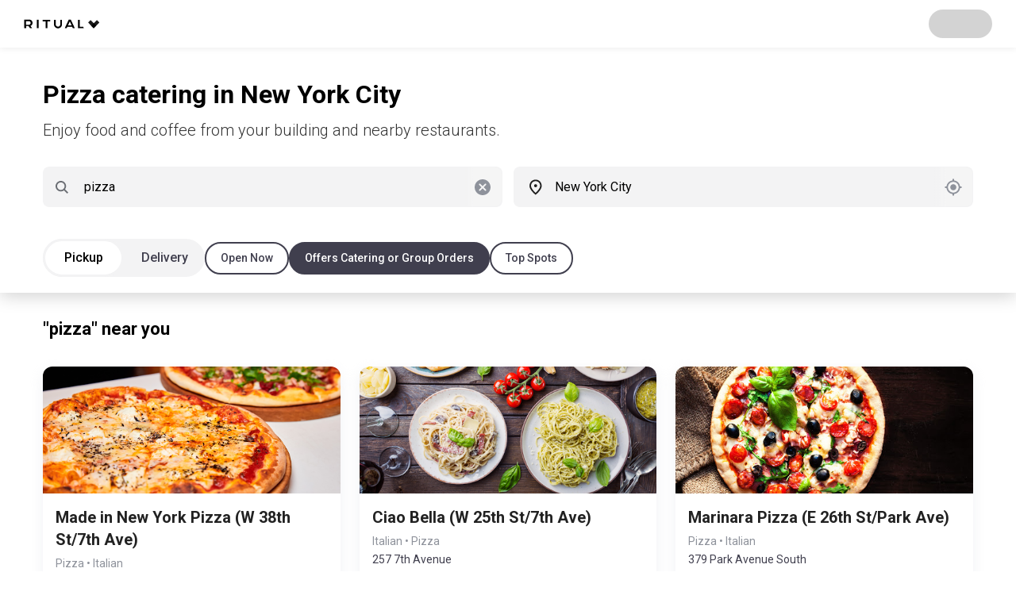

--- FILE ---
content_type: text/html; charset=utf-8
request_url: https://ritual.co/order/catering/city/new-york-city-ny/cuisine/pizza
body_size: 42216
content:
<!DOCTYPE html><html lang="en"><head><meta charSet="utf-8"/><meta name="viewport" content="width=device-width, initial-scale=1.0"/><link rel="canonical" href="https://ritual.co/order/catering/city/new-york-city-ny/cuisine/pizza"/><title>Ritual | Explore pickup, delivery, group orders and catering near you!</title><meta name="description" content="Delivery &amp; takeout from the best local restaurants. Providing over 15,000 restaurants globally with digital solutions to help them serve up their best."/><meta property="og:title" content="Ritual: Online Ordering System &amp; Food Ordering App"/><meta property="og:description" content="Delivery &amp; takeout from the best local restaurants. Providing over 15,000 restaurants globally with digital solutions to help them serve up their best."/><meta property="og:image" content="//images.ctfassets.net/6civwduob0q9/3xJl1b2CanXIHBMjrGFg1e/b18ba4a0fefbd70200f48def62e98e3b/image11.png"/><meta property="og:image:alt" content="Ritual"/><meta property="og:type" content="website"/><meta property="og:url" content="https://ritual.co/order/catering/city/new-york-city-ny/cuisine/pizza"/><meta name="next-head-count" content="11"/><link rel="manifest" href="/order/manifest.json"/><link rel="icon" href="/order/favicon/favicon.ico"/><link rel="icon" href="/order/favicon/favicon-16x16.png"/><link rel="icon" href="/order/favicon/favicon-32x32.png"/><link rel="apple-touch-icon" href="/order/favicon/apple-touch-icon.png"/><link rel="icon" href="/order/favicon/android-chrome-192x192.png"/><link rel="icon" href="/order/favicon/android-chrome-512x512.png"/><link rel="mask-icon" href="/order/favicon/safari-pinned-tab.svg" color="#5bbad5"/><meta name="msapplication-TileColor" content="#ffffff"/><meta name="theme-color" content="#ffffff"/><script id="mapsInitHandler">window.onInitMap = [];
                window.initMap = function(){
                  function runCallback(func){
                    if(typeof func === 'function'){
                      func();
                    }
                    return null;
                  }
                  window.onInitMap.map(runCallback);
                  window.onInitMap.push = runCallback;
                }</script><meta property="og:type" content="website"/><meta name="twitter:site" content="ritual_co"/><meta name="twitter:creator" content="ritual_co"/><script>RA_EVENT_BATCH_URL = 'https://ra.ritual.co/v3/event_batch';RA_EVENT_PLATFORM = 'RITUAL_ONE';</script><script>(function(w,d,s,l,i){w[l]=w[l]||[];w[l].push({'gtm.start':
              new Date().getTime(),event:'gtm.js'});var f=d.getElementsByTagName(s)[0],
              j=d.createElement(s),dl=l!='dataLayer'?'&l='+l:'';j.async=true;j.src=
              'https://www.googletagmanager.com/gtm.js?id='+i+dl;f.parentNode.insertBefore(j,f);
              })(window,document,'script','dataLayer','GTM-W7FLFR4');</script><script async="" defer="" src="https://account.ritual.co/auth/js/keycloak.js"></script><link rel="preconnect" href="https://fonts.gstatic.com" crossorigin /><link rel="preload" href="https://artemis.ritual.co/_next/static/css/7f2eb14d4fdda9d7.css" as="style"/><link rel="stylesheet" href="https://artemis.ritual.co/_next/static/css/7f2eb14d4fdda9d7.css" data-n-g=""/><link rel="preload" href="https://artemis.ritual.co/_next/static/css/6a595db805b8ed80.css" as="style"/><link rel="stylesheet" href="https://artemis.ritual.co/_next/static/css/6a595db805b8ed80.css" data-n-p=""/><noscript data-n-css=""></noscript><script defer="" nomodule="" src="https://artemis.ritual.co/_next/static/chunks/polyfills-5cd94c89d3acac5f.js"></script><script defer="" src="https://artemis.ritual.co/_next/static/chunks/6133.714cc54bbd01e932.js"></script><script src="https://artemis.ritual.co/_next/static/chunks/webpack-62e79be9939cc076.js" defer=""></script><script src="https://artemis.ritual.co/_next/static/chunks/framework-3e58cadbcc365cda.js" defer=""></script><script src="https://artemis.ritual.co/_next/static/chunks/main-739791e4cfe784f8.js" defer=""></script><script src="https://artemis.ritual.co/_next/static/chunks/pages/_app-be62bae630c6a3ba.js" defer=""></script><script src="https://artemis.ritual.co/_next/static/chunks/4864-77c333eac2eedbf7.js" defer=""></script><script src="https://artemis.ritual.co/_next/static/chunks/8466-f207f6aca2d498a7.js" defer=""></script><script src="https://artemis.ritual.co/_next/static/chunks/5591-8994101cdfed51a2.js" defer=""></script><script src="https://artemis.ritual.co/_next/static/chunks/3293-cf72a147f80ed424.js" defer=""></script><script src="https://artemis.ritual.co/_next/static/chunks/8000-364167caab4a5377.js" defer=""></script><script src="https://artemis.ritual.co/_next/static/chunks/9910-2abc316274f6d188.js" defer=""></script><script src="https://artemis.ritual.co/_next/static/chunks/8847-608ab233522e0c49.js" defer=""></script><script src="https://artemis.ritual.co/_next/static/chunks/3041-2cadb0ce508249fe.js" defer=""></script><script src="https://artemis.ritual.co/_next/static/chunks/7285-2f25f56502689ab5.js" defer=""></script><script src="https://artemis.ritual.co/_next/static/chunks/pages/order/catering/city/%5Bcity%5D/cuisine/%5Bcuisine%5D-1b0719c66a162544.js" defer=""></script><script src="https://artemis.ritual.co/_next/static/xh3cdlwB9SJUqeFdaz-K_/_buildManifest.js" defer=""></script><script src="https://artemis.ritual.co/_next/static/xh3cdlwB9SJUqeFdaz-K_/_ssgManifest.js" defer=""></script><script src="https://artemis.ritual.co/_next/static/xh3cdlwB9SJUqeFdaz-K_/_middlewareManifest.js" defer=""></script><style data-styled="" data-styled-version="5.3.3">html,body{height:100%;}/*!sc*/
html,body,#__next{width:100%;margin:0;}/*!sc*/
#__next{min-height:100%;display:-webkit-box;display:-webkit-flex;display:-ms-flexbox;display:flex;-webkit-flex-flow:column;-ms-flex-flow:column;flex-flow:column;}/*!sc*/
#app{background-color:#fafafa;min-height:100%;min-width:100%;}/*!sc*/
body{padding:0;margin:0;}/*!sc*/
p,h1,h2,h3,h4,h5,h6{margin:0;}/*!sc*/
h1{font-family:"Roboto","Helvetica","Arial",sans-serif;font-weight:400;font-size:2.125rem;line-height:1.1;}/*!sc*/
h2{font-family:"Roboto","Helvetica","Arial",sans-serif;font-weight:400;font-size:2rem;line-height:1.2;}/*!sc*/
h3{font-family:"Roboto","Helvetica","Arial",sans-serif;font-weight:400;font-size:1.75rem;line-height:1.2;}/*!sc*/
h4{font-family:"Roboto","Helvetica","Arial",sans-serif;font-weight:400;font-size:1.5rem;line-height:1.28;}/*!sc*/
h5{font-family:"Roboto","Helvetica","Arial",sans-serif;font-weight:400;font-size:1.375rem;line-height:1.41;}/*!sc*/
h6{font-family:"Roboto","Helvetica","Arial",sans-serif;font-weight:400;font-size:1.25rem;line-height:1.4;}/*!sc*/
p,span,div,input,button,label{font-family:"Roboto","Helvetica","Arial",sans-serif;font-weight:400;font-size:1rem;line-height:1.5;}/*!sc*/
input:is([type="button"],[type="submit"],[type="reset"]),input[type="file"]::file-selector-button,button{color:inherit;}/*!sc*/
.pac-container{border-radius:6px;}/*!sc*/
.pac-container .pac-item{padding:8px 10px;}/*!sc*/
.pac-container .pac-item > span{font-size:0.75rem;}/*!sc*/
.pac-container .pac-item .pac-item-query,.pac-container .pac-item .pac-matched{font-size:0.875rem;}/*!sc*/
.grecaptcha-badge{visibility:hidden;}/*!sc*/
@-webkit-keyframes fadein{from{bottom:0;opacity:0;}to{bottom:30px;opacity:1;}}/*!sc*/
@-webkit-keyframes fadein{from{bottom:0;opacity:0;}to{bottom:30px;opacity:1;}}/*!sc*/
@keyframes fadein{from{bottom:0;opacity:0;}to{bottom:30px;opacity:1;}}/*!sc*/
@-webkit-keyframes fadeout{from{bottom:30px;opacity:1;}to{bottom:0;opacity:0;}}/*!sc*/
@-webkit-keyframes fadeout{from{bottom:30px;opacity:1;}to{bottom:0;opacity:0;}}/*!sc*/
@keyframes fadeout{from{bottom:30px;opacity:1;}to{bottom:0;opacity:0;}}/*!sc*/
.iti.iti--container{z-index:1500;}/*!sc*/
data-styled.g3[id="sc-global-cPLaxD1"]{content:"sc-global-cPLaxD1,"}/*!sc*/
.fBBBpG{height:60px;min-height:60px;width:100%;display:-webkit-box;display:-webkit-flex;display:-ms-flexbox;display:flex;position:relative;-webkit-align-items:center;-webkit-box-align:center;-ms-flex-align:center;align-items:center;-webkit-box-pack:left;-webkit-justify-content:left;-ms-flex-pack:left;justify-content:left;-webkit-align-content:center;-ms-flex-line-pack:center;align-content:center;-webkit-box-pack:justify;-webkit-justify-content:space-between;-ms-flex-pack:justify;justify-content:space-between;z-index:1;}/*!sc*/
data-styled.g18[id="NavContentContainer__Container-sc-6v5f3k-0"]{content:"fBBBpG,"}/*!sc*/
.hfRMrm{padding:0 16px;display:-webkit-box;display:-webkit-flex;display:-ms-flexbox;display:flex;-webkit-align-items:center;-webkit-box-align:center;-ms-flex-align:center;align-items:center;-webkit-box-pack:justify;-webkit-justify-content:space-between;-ms-flex-pack:justify;justify-content:space-between;width:100%;box-sizing:border-box;}/*!sc*/
@supports (display:grid){@media (min-width:767px){.hfRMrm{margin:0 auto;width:100%;padding:0 30px;}}}/*!sc*/
data-styled.g19[id="NavContentContainer__AlignmentWrapper-sc-6v5f3k-1"]{content:"hfRMrm,"}/*!sc*/
.zHsWw{width:100%;background-color:white;padding:0;z-index:10;position:relative;box-shadow:0px 1px 8px rgba(0,0,0,0.08);-webkit-box-pack:justify;-webkit-justify-content:space-between;-ms-flex-pack:justify;justify-content:space-between;}/*!sc*/
data-styled.g35[id="NavBar__Nav-sc-85t9ee-0"]{content:"zHsWw,"}/*!sc*/
.jERMaB{display:inline-block;height:40px;width:120px;}/*!sc*/
data-styled.g45[id="AppStore-sc-13zbmb5-0"]{content:"jERMaB,"}/*!sc*/
.gufedk{display:inline-block;height:40px;width:134px;}/*!sc*/
data-styled.g46[id="GooglePlay-sc-u9qjmq-0"]{content:"gufedk,"}/*!sc*/
.bqePcD{border-radius:100px;}/*!sc*/
.bqePcD > div > div{top:15px;}/*!sc*/
data-styled.g327[id="Toggle__StyledLoading-sc-147ywpb-0"]{content:"bqePcD,"}/*!sc*/
.dPMLWm{background:#f3f3f4;border:none;border-radius:100px;display:-webkit-box;display:-webkit-flex;display:-ms-flexbox;display:flex;height:48px;padding:0;position:relative;width:100%;}/*!sc*/
.dPMLWm:focus{outline:none;}/*!sc*/
@supports (display:grid){@media (min-width:1024px){.dPMLWm{width:300px;}}}/*!sc*/
data-styled.g328[id="Toggle__Container-sc-147ywpb-1"]{content:"dPMLWm,"}/*!sc*/
.MEGsb{background:#ffffff;border:3px solid #f3f3f4;border-radius:100px;box-sizing:border-box;height:100%;left:0px;position:absolute;-webkit-transition:-webkit-transform 0.2s ease;-webkit-transition:transform 0.2s ease;transition:transform 0.2s ease;width:50%;}/*!sc*/
data-styled.g329[id="Toggle__ActiveOption-sc-147ywpb-2"]{content:"MEGsb,"}/*!sc*/
.UHTYB{font-family:"Roboto","Helvetica","Arial",sans-serif;font-weight:400;font-size:1rem;line-height:1.5;-webkit-align-items:center;-webkit-box-align:center;-ms-flex-align:center;align-items:center;background:none;border:0;color:#403F4E;cursor:pointer;display:-webkit-box;display:-webkit-flex;display:-ms-flexbox;display:flex;font-weight:500;height:100%;-webkit-box-pack:center;-webkit-justify-content:center;-ms-flex-pack:center;justify-content:center;margin:0;padding:0 16px;width:50%;z-index:1;color:#000000;}/*!sc*/
.UHTYB > svg{color:#403F4E !important;height:1em;width:1em;}/*!sc*/
.UHTYB > svg{color:#000000 !important;}/*!sc*/
.kzHBNs{font-family:"Roboto","Helvetica","Arial",sans-serif;font-weight:400;font-size:1rem;line-height:1.5;-webkit-align-items:center;-webkit-box-align:center;-ms-flex-align:center;align-items:center;background:none;border:0;color:#403F4E;cursor:pointer;display:-webkit-box;display:-webkit-flex;display:-ms-flexbox;display:flex;font-weight:500;height:100%;-webkit-box-pack:center;-webkit-justify-content:center;-ms-flex-pack:center;justify-content:center;margin:0;padding:0 16px;width:50%;z-index:1;}/*!sc*/
.kzHBNs > svg{color:#403F4E !important;height:1em;width:1em;}/*!sc*/
data-styled.g330[id="Toggle__ToggleOption-sc-147ywpb-3"]{content:"UHTYB,kzHBNs,"}/*!sc*/
.fKNGgC{-webkit-align-items:center;-webkit-box-align:center;-ms-flex-align:center;align-items:center;display:grid;grid-auto-flow:column;grid-gap:16px;}/*!sc*/
.fKNGgC picture{line-height:0;}/*!sc*/
data-styled.g420[id="NavLogos__LogoContainer-sc-1vvmucy-0"]{content:"fKNGgC,"}/*!sc*/
.inCmyx{width:100%;height:100%;background-color:#fff;overflow-y:auto;}/*!sc*/
data-styled.g421[id="DownloadAppModal__Modal-sc-y3j6ti-0"]{content:"inCmyx,"}/*!sc*/
.ohVfZ{position:relative;cursor:pointer;-webkit-user-select:none;-moz-user-select:none;-ms-user-select:none;user-select:none;display:-webkit-box;display:-webkit-flex;display:-ms-flexbox;display:flex;-webkit-align-items:center;-webkit-box-align:center;-ms-flex-align:center;align-items:center;background-color:transparent;-webkit-transition:background-color 0.25s ease;transition:background-color 0.25s ease;}/*!sc*/
.ohVfZ svg{-webkit-flex-shrink:0;-ms-flex-negative:0;flex-shrink:0;margin-right:12px;}/*!sc*/
.ohVfZ:hover{background:#f5f5f5;}/*!sc*/
data-styled.g474[id="SelectionBox__Container-sc-jfohtn-0"]{content:"ohVfZ,"}/*!sc*/
.bCtHIi{position:absolute;opacity:0;cursor:pointer;height:0;width:0;}/*!sc*/
data-styled.g475[id="SelectionBox__Input-sc-jfohtn-1"]{content:"bCtHIi,"}/*!sc*/
.dqHwuR{all:unset;cursor:pointer;-webkit-align-items:center;-webkit-box-align:center;-ms-flex-align:center;align-items:center;background-color:#09AEE0;color:#ffffff;box-sizing:border-box;display:-webkit-box;display:-webkit-flex;display:-ms-flexbox;display:flex;-webkit-box-pack:center;-webkit-justify-content:center;-ms-flex-pack:center;justify-content:center;padding:12px;width:100%;}/*!sc*/
.dqHwuR > span{text-align:center;}/*!sc*/
.dqHwuR:focus{-webkit-text-decoration:underline;text-decoration:underline;}/*!sc*/
data-styled.g642[id="Banner__ButtonBanner-sc-1i6vw77-1"]{content:"dqHwuR,"}/*!sc*/
.fOuiWa{-webkit-flex-shrink:0;-ms-flex-negative:0;flex-shrink:0;margin-left:8px;}/*!sc*/
.fOuiWa > picture{display:-webkit-box;display:-webkit-flex;display:-ms-flexbox;display:flex;}/*!sc*/
data-styled.g645[id="Banner__RightIcon-sc-1i6vw77-4"]{content:"fOuiWa,"}/*!sc*/
.rUiFF{margin:0 auto;width:100%;box-sizing:border-box;}/*!sc*/
data-styled.g646[id="PageContainer__Container-sc-19x16z6-0"]{content:"rUiFF,"}/*!sc*/
.iMnrVT{display:inline-block;height:24px;position:absolute;width:24px;left:16px;top:50%;-webkit-transform:translateY(-50%);-ms-transform:translateY(-50%);transform:translateY(-50%);}/*!sc*/
data-styled.g647[id="LocationIcon-sc-1bwytic-0"]{content:"iMnrVT,"}/*!sc*/
.bmfRji{width:48px;position:absolute;right:1px;top:1px;padding-right:12px;padding-left:10px;bottom:1px;border:none;background:linear-gradient(to right,rgba(245,245,245,0),#f5f5f5 15px);border-radius:0 8px 8px 0;}/*!sc*/
data-styled.g648[id="LocationSearchField__InputEndButton-sc-18jykvy-0"]{content:"bmfRji,"}/*!sc*/
.dzgNCZ{height:24px;width:24px;display:block;margin:auto 0 auto auto;}/*!sc*/
data-styled.g649[id="LocationSearchField__Icon-sc-18jykvy-1"]{content:"dzgNCZ,"}/*!sc*/
.bgEOYs{display:inline-block;border:2px solid #403F4E;color:#403F4E;padding:8px 18px;border-radius:100px;font-family:"Roboto","Helvetica","Arial",sans-serif;font-weight:400;font-size:0.875rem;line-height:1.5;font-weight:500;-webkit-transition:background 0.25s ease-in,border 0.25s ease-in,color 0.25s ease-in;transition:background 0.25s ease-in,border 0.25s ease-in,color 0.25s ease-in;}/*!sc*/
.bgEOYs:last-child{margin-right:0;}/*!sc*/
.bgEOYs:hover,.bgEOYs:focus-within{background-color:#f3f3f4;}/*!sc*/
.bgEOYs svg{display:none;}/*!sc*/
.eONryD{display:inline-block;border:2px solid #403F4E;color:#403F4E;padding:8px 18px;border-radius:100px;font-family:"Roboto","Helvetica","Arial",sans-serif;font-weight:400;font-size:0.875rem;line-height:1.5;font-weight:500;-webkit-transition:background 0.25s ease-in,border 0.25s ease-in,color 0.25s ease-in;transition:background 0.25s ease-in,border 0.25s ease-in,color 0.25s ease-in;background-color:#403F4E;border-color:#403F4E;color:#ffffff;}/*!sc*/
.eONryD:last-child{margin-right:0;}/*!sc*/
.eONryD:hover,.eONryD:focus-within{background-color:#f3f3f4;}/*!sc*/
.eONryD:hover,.eONryD:focus-within{background-color:#8e929b;border-color:#8e929b;}/*!sc*/
.eONryD svg{display:none;}/*!sc*/
data-styled.g658[id="ButtonToggle-sc-1pk055c-0"]{content:"bgEOYs,eONryD,"}/*!sc*/
.iNACBk{position:relative;margin-bottom:16px;}/*!sc*/
@supports (display:grid){@media (min-width:767px){.iNACBk{width:calc(50% - 7px);margin-bottom:0;}}}/*!sc*/
.iNACBk > input{line-height:16px;background:#f3f3f4;border:none;border-radius:8px;padding:16px 52px;width:100%;box-sizing:border-box;}/*!sc*/
data-styled.g659[id="HalfWidthSearchContainer__Container-sc-ukr53r-0"]{content:"iNACBk,"}/*!sc*/
.heBvlE{display:inline-block;height:24px;position:absolute;width:24px;left:12px;top:50%;-webkit-transform:translateY(-50%);-ms-transform:translateY(-50%);transform:translateY(-50%);}/*!sc*/
data-styled.g665[id="Search__SearchIcon-sc-wdsjf5-0"]{content:"heBvlE,"}/*!sc*/
.bllaPW{display:none;}/*!sc*/
data-styled.g666[id="Search__HiddenSubmit-sc-wdsjf5-1"]{content:"bllaPW,"}/*!sc*/
.AzqM{width:48px;position:absolute;right:1px;top:1px;padding-right:12px;padding-left:10px;bottom:1px;border:none;background:linear-gradient(to right,rgba(245,245,245,0),#f5f5f5 15px);border-radius:0 8px 8px 0;}/*!sc*/
data-styled.g667[id="Search__InputEndButton-sc-wdsjf5-2"]{content:"AzqM,"}/*!sc*/
.hfwmor{height:24px;width:24px;display:block;margin:auto 0 auto auto;}/*!sc*/
data-styled.g668[id="Search__Icon-sc-wdsjf5-3"]{content:"hfwmor,"}/*!sc*/
.bcCYJb{overflow:hidden;}/*!sc*/
@supports (display:grid){@media (min-width:767px){.bcCYJb{padding-bottom:30px;}}}/*!sc*/
data-styled.g669[id="FilterBar__Container-sc-14sos5d-0"]{content:"bcCYJb,"}/*!sc*/
.kISRPv{box-shadow:0px 5px 20px rgba(0,0,0,0.17);padding-top:32px;}/*!sc*/
data-styled.g670[id="FilterBar__ShadowBox-sc-14sos5d-1"]{content:"kISRPv,"}/*!sc*/
.cAKmTL{box-sizing:border-box;padding-bottom:16px;}/*!sc*/
@supports (display:grid){@media (min-width:767px){.cAKmTL{margin:auto;max-width:1236px;padding:0 32px 20px;}}}/*!sc*/
data-styled.g671[id="FilterBar__Top-sc-14sos5d-2"]{content:"cAKmTL,"}/*!sc*/
.eGHJRm{display:-webkit-box;display:-webkit-flex;display:-ms-flexbox;display:flex;-webkit-flex-direction:column-reverse;-ms-flex-direction:column-reverse;flex-direction:column-reverse;-webkit-box-pack:justify;-webkit-justify-content:space-between;-ms-flex-pack:justify;justify-content:space-between;padding:0 16px;}/*!sc*/
@supports (display:grid){@media (min-width:767px){.eGHJRm{-webkit-flex-direction:row;-ms-flex-direction:row;flex-direction:row;margin-bottom:40px;padding:0;}}}/*!sc*/
data-styled.g672[id="FilterBar__SearchWrapper-sc-14sos5d-3"]{content:"eGHJRm,"}/*!sc*/
.idbxYS{-webkit-scrollbar-width:none;-moz-scrollbar-width:none;-ms-scrollbar-width:none;scrollbar-width:none;-webkit-align-items:center;-webkit-box-align:center;-ms-flex-align:center;align-items:center;display:-webkit-box;display:-webkit-flex;display:-ms-flexbox;display:flex;-webkit-flex-direction:row;-ms-flex-direction:row;flex-direction:row;gap:8px;margin:0;overflow:auto;padding:0 16px;white-space:nowrap;}/*!sc*/
.idbxYS::-webkit-scrollbar{display:none;}/*!sc*/
.idbxYS > *{white-space:nowrap;}/*!sc*/
@supports (display:grid){@media (min-width:767px){.idbxYS{padding:0;}}}/*!sc*/
data-styled.g673[id="FilterBar__Scrollable-sc-14sos5d-4"]{content:"idbxYS,"}/*!sc*/
.iJonPF{display:-webkit-inline-box;display:-webkit-inline-flex;display:-ms-inline-flexbox;display:inline-flex;width:unset;}/*!sc*/
.iJonPF > button{padding:0 24px;}/*!sc*/
data-styled.g674[id="FilterBar__StyledToggle-sc-14sos5d-5"]{content:"iJonPF,"}/*!sc*/
.cgTXau{box-sizing:border-box;margin:0 auto;max-width:1236px;padding:0px 16px 24px;}/*!sc*/
@supports (display:grid){@media (min-width:767px){.cgTXau{padding:0px 32px 24px;}}}/*!sc*/
data-styled.g675[id="Footer__FooterContainer-sc-nyo5p8-0"]{content:"cgTXau,"}/*!sc*/
.jA-DYhK{border-top:1px solid #dcdfe4;display:grid;grid-template-columns:1fr;grid-row-gap:10px;max-width:1236px;padding-top:22px;}/*!sc*/
@supports (display:grid){@media (min-width:767px){.jA-DYhK{grid-column-gap:10px;grid-row-gap:50px;grid-template-columns:repeat(10,1fr);grid-template-rows:1fr;}}}/*!sc*/
data-styled.g676[id="Footer__LineContainer-sc-nyo5p8-1"]{content:"jA-DYhK,"}/*!sc*/
.aqAUy{display:-webkit-box;display:-webkit-flex;display:-ms-flexbox;display:flex;-webkit-flex-direction:column;-ms-flex-direction:column;flex-direction:column;-webkit-box-pack:start;-webkit-justify-content:flex-start;-ms-flex-pack:start;justify-content:flex-start;padding:6px;}/*!sc*/
@supports (display:grid){@media (min-width:767px){.aqAUy{grid-column:span 2;}}}/*!sc*/
data-styled.g677[id="Footer__LinkContainer-sc-nyo5p8-2"]{content:"aqAUy,"}/*!sc*/
.bAbuPh{margin-right:10%;margin-top:48px;display:-webkit-box;display:-webkit-flex;display:-ms-flexbox;display:flex;-webkit-align-items:flex-start;-webkit-box-align:flex-start;-ms-flex-align:flex-start;align-items:flex-start;-webkit-flex-direction:column;-ms-flex-direction:column;flex-direction:column;}/*!sc*/
@supports (display:grid){@media (min-width:767px){.bAbuPh{grid-column:span 3;margin-top:0;}}}/*!sc*/
data-styled.g678[id="Footer__SocialsContainer-sc-nyo5p8-3"]{content:"bAbuPh,"}/*!sc*/
.byaNQs{display:-webkit-box;display:-webkit-flex;display:-ms-flexbox;display:flex;-webkit-align-items:flex-start;-webkit-box-align:flex-start;-ms-flex-align:flex-start;align-items:flex-start;-webkit-flex-direction:row;-ms-flex-direction:row;flex-direction:row;margin-top:16px;}/*!sc*/
data-styled.g679[id="Footer__ImageContainer-sc-nyo5p8-4"]{content:"byaNQs,"}/*!sc*/
.ijZSVb{font-weight:700;margin-bottom:6px;}/*!sc*/
data-styled.g680[id="Footer__Title-sc-nyo5p8-5"]{content:"ijZSVb,"}/*!sc*/
.IqDST{font-weight:700;color:#222222;margin-bottom:6px;-webkit-text-decoration:none;text-decoration:none;}/*!sc*/
.IqDST:hover{-webkit-text-decoration:underline;text-decoration:underline;}/*!sc*/
data-styled.g681[id="Footer__TitleLink-sc-nyo5p8-6"]{content:"IqDST,"}/*!sc*/
.bresmk{font-family:"Roboto","Helvetica","Arial",sans-serif;font-weight:400;font-size:1.375rem;line-height:1.41;font-weight:500;}/*!sc*/
data-styled.g682[id="Footer__SocialsTitle-sc-nyo5p8-7"]{content:"bresmk,"}/*!sc*/
.hdTCCj{color:#b6b9c4;font-weight:500;-webkit-text-decoration:none;text-decoration:none;}/*!sc*/
.hdTCCj:hover{-webkit-text-decoration:underline;text-decoration:underline;}/*!sc*/
data-styled.g683[id="Footer__Link-sc-nyo5p8-8"]{content:"hdTCCj,"}/*!sc*/
.fvEWPT{margin-right:15px;}/*!sc*/
data-styled.g684[id="Footer__IconLink-sc-nyo5p8-9"]{content:"fvEWPT,"}/*!sc*/
.ctydvk{list-style-type:none;padding:0;margin:0;}/*!sc*/
.ctydvk li:not(:last-child){margin-bottom:6px;}/*!sc*/
data-styled.g685[id="Footer__LinkList-sc-nyo5p8-10"]{content:"ctydvk,"}/*!sc*/
.hxoqbO{box-sizing:border-box;margin:40px auto 0;max-width:1236px;padding:0 16px;}/*!sc*/
@supports (display:grid){@media (min-width:767px){.hxoqbO{padding:0 32px;}}}/*!sc*/
data-styled.g686[id="Header__Container-sc-h7rpxa-0"]{content:"hxoqbO,"}/*!sc*/
.eQSacr{font-family:"Roboto","Helvetica","Arial",sans-serif;font-weight:400;font-size:1.375rem;line-height:1.41;font-weight:700;margin-bottom:12px;}/*!sc*/
@supports (display:grid){@media (min-width:767px){.eQSacr{font-family:"Roboto","Helvetica","Arial",sans-serif;font-weight:400;font-size:2rem;line-height:1.2;font-weight:700;}}}/*!sc*/
data-styled.g687[id="Header__Heading-sc-h7rpxa-1"]{content:"eQSacr,"}/*!sc*/
.jUouiT{font-family:"Roboto","Helvetica","Arial",sans-serif;font-weight:400;font-size:1rem;line-height:1.5;color:#333333;}/*!sc*/
@supports (display:grid){@media (min-width:767px){.jUouiT{font-family:"Roboto","Helvetica","Arial",sans-serif;font-weight:400;font-size:1.25rem;line-height:1.4;font-weight:300;}}}/*!sc*/
data-styled.g688[id="Header__Subheading-sc-h7rpxa-2"]{content:"jUouiT,"}/*!sc*/
.bfEgmm{text-align:center;}/*!sc*/
data-styled.g694[id="MerchantStateOverlay__Status-sc-uuk37j-0"]{content:"bfEgmm,"}/*!sc*/
.lkganB{position:absolute;width:100%;height:100%;top:0%;background:rgba(0,0,0,0.65);color:#ffffff;display:-webkit-box;display:-webkit-flex;display:-ms-flexbox;display:flex;-webkit-flex-direction:column;-ms-flex-direction:column;flex-direction:column;-webkit-align-items:center;-webkit-box-align:center;-ms-flex-align:center;align-items:center;-webkit-box-pack:center;-webkit-justify-content:center;-ms-flex-pack:center;justify-content:center;}/*!sc*/
data-styled.g696[id="MerchantStateOverlay__StateContainer-sc-uuk37j-2"]{content:"lkganB,"}/*!sc*/
.efvFq{background-color:#ffffff;border-radius:1000px;height:40px;margin-top:8px;width:-webkit-fit-content;width:-moz-fit-content;width:fit-content;display:-webkit-box;display:-webkit-flex;display:-ms-flexbox;display:flex;-webkit-align-items:center;-webkit-box-align:center;-ms-flex-align:center;align-items:center;}/*!sc*/
data-styled.g697[id="MerchantStateOverlay__ScheduleOrderSection-sc-uuk37j-3"]{content:"efvFq,"}/*!sc*/
.jiHEir{color:#222222;padding-right:15px;}/*!sc*/
data-styled.g698[id="MerchantStateOverlay__ScheduleText-sc-uuk37j-4"]{content:"jiHEir,"}/*!sc*/
.gbMoiR{display:-webkit-box;display:-webkit-flex;display:-ms-flexbox;display:flex;-webkit-flex-direction:column;-ms-flex-direction:column;flex-direction:column;overflow:hidden;border-radius:12px;box-shadow:0px 6px 18px 0px rgba(219,222,229,0.4);color:#222222;cursor:pointer;-webkit-text-decoration:none;text-decoration:none;}/*!sc*/
data-styled.g701[id="MerchantCard__LinkContainer-sc-1itplr3-0"]{content:"gbMoiR,"}/*!sc*/
.jNxaUM{height:160px;position:relative;}/*!sc*/
data-styled.g702[id="MerchantCard__ImageContainer-sc-1itplr3-1"]{content:"jNxaUM,"}/*!sc*/
.cLjjRv{height:100%;width:100%;object-fit:cover;}/*!sc*/
data-styled.g703[id="MerchantCard__Image-sc-1itplr3-2"]{content:"cLjjRv,"}/*!sc*/
.kihykq{position:absolute;right:16px;bottom:16px;}/*!sc*/
data-styled.g705[id="MerchantCard__StyledPromoChip-sc-1itplr3-4"]{content:"kihykq,"}/*!sc*/
.ixJsYH{-webkit-flex:1;-ms-flex:1;flex:1;padding:16px;display:-webkit-box;display:-webkit-flex;display:-ms-flexbox;display:flex;-webkit-flex-direction:column;-ms-flex-direction:column;flex-direction:column;}/*!sc*/
data-styled.g706[id="MerchantCard__Details-sc-1itplr3-5"]{content:"ixJsYH,"}/*!sc*/
.iHpmFu{-webkit-align-items:center;-webkit-box-align:center;-ms-flex-align:center;align-items:center;display:-webkit-box;display:-webkit-flex;display:-ms-flexbox;display:flex;-webkit-box-pack:justify;-webkit-justify-content:space-between;-ms-flex-pack:justify;justify-content:space-between;margin-bottom:6px;}/*!sc*/
data-styled.g707[id="MerchantCard__Header-sc-1itplr3-6"]{content:"iHpmFu,"}/*!sc*/
.iWgOAV{display:-webkit-box;overflow:hidden;-webkit-box-orient:vertical;-webkit-line-clamp:2;font-family:"Roboto","Helvetica","Arial",sans-serif;font-weight:400;font-size:1.25rem;line-height:1.4;font-weight:700;}/*!sc*/
data-styled.g708[id="MerchantCard__Name-sc-1itplr3-7"]{content:"iWgOAV,"}/*!sc*/
.eoPmGf{-webkit-align-self:start;-ms-flex-item-align:start;align-self:start;display:-webkit-box;display:-webkit-flex;display:-ms-flexbox;display:flex;-webkit-flex:0 0 32px;-ms-flex:0 0 32px;flex:0 0 32px;}/*!sc*/
data-styled.g709[id="MerchantCard__LoyaltyIcon-sc-1itplr3-8"]{content:"eoPmGf,"}/*!sc*/
.hdlpVO{font-family:"Roboto","Helvetica","Arial",sans-serif;font-weight:400;font-size:0.875rem;line-height:1.5;color:#8e929b;margin-bottom:2px;}/*!sc*/
data-styled.g710[id="MerchantCard__Categories-sc-1itplr3-9"]{content:"hdlpVO,"}/*!sc*/
.hkqCxf{font-family:"Roboto","Helvetica","Arial",sans-serif;font-weight:400;font-size:0.875rem;line-height:1.5;color:#403F4E;margin-bottom:8px;}/*!sc*/
data-styled.g711[id="MerchantCard__Address-sc-1itplr3-10"]{content:"hkqCxf,"}/*!sc*/
.fKRjnX{font-family:"Roboto","Helvetica","Arial",sans-serif;font-weight:400;font-size:0.875rem;line-height:1.5;color:#403F4E;margin-top:auto;}/*!sc*/
data-styled.g712[id="MerchantCard__Distance-sc-1itplr3-11"]{content:"fKRjnX,"}/*!sc*/
.kSpNoP{display:grid;grid-template-columns:1fr;grid-gap:16px;margin-bottom:32px;}/*!sc*/
@media (min-width:576px){.kSpNoP{grid-template-columns:1fr 1fr;}}/*!sc*/
@supports (display:grid){@media (min-width:767px){.kSpNoP{grid-gap:24px;grid-template-columns:1fr 1fr 1fr;}}}/*!sc*/
data-styled.g714[id="MerchantList__MerchantListContainer-sc-1eeo86a-1"]{content:"kSpNoP,"}/*!sc*/
.kudYYX{box-sizing:border-box;margin:0 auto;max-width:1236px;padding:0 16px;position:relative;}/*!sc*/
@supports (display:grid){@media (min-width:767px){.kudYYX{padding:0 32px;}}}/*!sc*/
data-styled.g716[id="SearchResults__SearchResultsWrapper-sc-1l8cv7m-0"]{content:"kudYYX,"}/*!sc*/
.fNbCJW{font-family:"Roboto","Helvetica","Arial",sans-serif;font-weight:400;font-size:1.375rem;line-height:1.41;font-weight:700;margin-bottom:16px;}/*!sc*/
@supports (display:grid){@media (min-width:767px){.fNbCJW{margin-bottom:32px;}}}/*!sc*/
data-styled.g717[id="SearchResults__SectionHeading-sc-1l8cv7m-1"]{content:"fNbCJW,"}/*!sc*/
</style><style data-href="https://fonts.googleapis.com/css2?family=Roboto:wght@300;400;500;700&display=swap">@font-face{font-family:'Roboto';font-style:normal;font-weight:300;font-stretch:normal;font-display:swap;src:url(https://fonts.gstatic.com/s/roboto/v49/KFOMCnqEu92Fr1ME7kSn66aGLdTylUAMQXC89YmC2DPNWuaabWmQ.woff) format('woff')}@font-face{font-family:'Roboto';font-style:normal;font-weight:400;font-stretch:normal;font-display:swap;src:url(https://fonts.gstatic.com/s/roboto/v49/KFOMCnqEu92Fr1ME7kSn66aGLdTylUAMQXC89YmC2DPNWubEbWmQ.woff) format('woff')}@font-face{font-family:'Roboto';font-style:normal;font-weight:500;font-stretch:normal;font-display:swap;src:url(https://fonts.gstatic.com/s/roboto/v49/KFOMCnqEu92Fr1ME7kSn66aGLdTylUAMQXC89YmC2DPNWub2bWmQ.woff) format('woff')}@font-face{font-family:'Roboto';font-style:normal;font-weight:700;font-stretch:normal;font-display:swap;src:url(https://fonts.gstatic.com/s/roboto/v49/KFOMCnqEu92Fr1ME7kSn66aGLdTylUAMQXC89YmC2DPNWuYjammQ.woff) format('woff')}@font-face{font-family:'Roboto';font-style:normal;font-weight:300;font-stretch:100%;font-display:swap;src:url(https://fonts.gstatic.com/s/roboto/v49/KFO7CnqEu92Fr1ME7kSn66aGLdTylUAMa3GUBHMdazTgWw.woff2) format('woff2');unicode-range:U+0460-052F,U+1C80-1C8A,U+20B4,U+2DE0-2DFF,U+A640-A69F,U+FE2E-FE2F}@font-face{font-family:'Roboto';font-style:normal;font-weight:300;font-stretch:100%;font-display:swap;src:url(https://fonts.gstatic.com/s/roboto/v49/KFO7CnqEu92Fr1ME7kSn66aGLdTylUAMa3iUBHMdazTgWw.woff2) format('woff2');unicode-range:U+0301,U+0400-045F,U+0490-0491,U+04B0-04B1,U+2116}@font-face{font-family:'Roboto';font-style:normal;font-weight:300;font-stretch:100%;font-display:swap;src:url(https://fonts.gstatic.com/s/roboto/v49/KFO7CnqEu92Fr1ME7kSn66aGLdTylUAMa3CUBHMdazTgWw.woff2) format('woff2');unicode-range:U+1F00-1FFF}@font-face{font-family:'Roboto';font-style:normal;font-weight:300;font-stretch:100%;font-display:swap;src:url(https://fonts.gstatic.com/s/roboto/v49/KFO7CnqEu92Fr1ME7kSn66aGLdTylUAMa3-UBHMdazTgWw.woff2) format('woff2');unicode-range:U+0370-0377,U+037A-037F,U+0384-038A,U+038C,U+038E-03A1,U+03A3-03FF}@font-face{font-family:'Roboto';font-style:normal;font-weight:300;font-stretch:100%;font-display:swap;src:url(https://fonts.gstatic.com/s/roboto/v49/KFO7CnqEu92Fr1ME7kSn66aGLdTylUAMawCUBHMdazTgWw.woff2) format('woff2');unicode-range:U+0302-0303,U+0305,U+0307-0308,U+0310,U+0312,U+0315,U+031A,U+0326-0327,U+032C,U+032F-0330,U+0332-0333,U+0338,U+033A,U+0346,U+034D,U+0391-03A1,U+03A3-03A9,U+03B1-03C9,U+03D1,U+03D5-03D6,U+03F0-03F1,U+03F4-03F5,U+2016-2017,U+2034-2038,U+203C,U+2040,U+2043,U+2047,U+2050,U+2057,U+205F,U+2070-2071,U+2074-208E,U+2090-209C,U+20D0-20DC,U+20E1,U+20E5-20EF,U+2100-2112,U+2114-2115,U+2117-2121,U+2123-214F,U+2190,U+2192,U+2194-21AE,U+21B0-21E5,U+21F1-21F2,U+21F4-2211,U+2213-2214,U+2216-22FF,U+2308-230B,U+2310,U+2319,U+231C-2321,U+2336-237A,U+237C,U+2395,U+239B-23B7,U+23D0,U+23DC-23E1,U+2474-2475,U+25AF,U+25B3,U+25B7,U+25BD,U+25C1,U+25CA,U+25CC,U+25FB,U+266D-266F,U+27C0-27FF,U+2900-2AFF,U+2B0E-2B11,U+2B30-2B4C,U+2BFE,U+3030,U+FF5B,U+FF5D,U+1D400-1D7FF,U+1EE00-1EEFF}@font-face{font-family:'Roboto';font-style:normal;font-weight:300;font-stretch:100%;font-display:swap;src:url(https://fonts.gstatic.com/s/roboto/v49/KFO7CnqEu92Fr1ME7kSn66aGLdTylUAMaxKUBHMdazTgWw.woff2) format('woff2');unicode-range:U+0001-000C,U+000E-001F,U+007F-009F,U+20DD-20E0,U+20E2-20E4,U+2150-218F,U+2190,U+2192,U+2194-2199,U+21AF,U+21E6-21F0,U+21F3,U+2218-2219,U+2299,U+22C4-22C6,U+2300-243F,U+2440-244A,U+2460-24FF,U+25A0-27BF,U+2800-28FF,U+2921-2922,U+2981,U+29BF,U+29EB,U+2B00-2BFF,U+4DC0-4DFF,U+FFF9-FFFB,U+10140-1018E,U+10190-1019C,U+101A0,U+101D0-101FD,U+102E0-102FB,U+10E60-10E7E,U+1D2C0-1D2D3,U+1D2E0-1D37F,U+1F000-1F0FF,U+1F100-1F1AD,U+1F1E6-1F1FF,U+1F30D-1F30F,U+1F315,U+1F31C,U+1F31E,U+1F320-1F32C,U+1F336,U+1F378,U+1F37D,U+1F382,U+1F393-1F39F,U+1F3A7-1F3A8,U+1F3AC-1F3AF,U+1F3C2,U+1F3C4-1F3C6,U+1F3CA-1F3CE,U+1F3D4-1F3E0,U+1F3ED,U+1F3F1-1F3F3,U+1F3F5-1F3F7,U+1F408,U+1F415,U+1F41F,U+1F426,U+1F43F,U+1F441-1F442,U+1F444,U+1F446-1F449,U+1F44C-1F44E,U+1F453,U+1F46A,U+1F47D,U+1F4A3,U+1F4B0,U+1F4B3,U+1F4B9,U+1F4BB,U+1F4BF,U+1F4C8-1F4CB,U+1F4D6,U+1F4DA,U+1F4DF,U+1F4E3-1F4E6,U+1F4EA-1F4ED,U+1F4F7,U+1F4F9-1F4FB,U+1F4FD-1F4FE,U+1F503,U+1F507-1F50B,U+1F50D,U+1F512-1F513,U+1F53E-1F54A,U+1F54F-1F5FA,U+1F610,U+1F650-1F67F,U+1F687,U+1F68D,U+1F691,U+1F694,U+1F698,U+1F6AD,U+1F6B2,U+1F6B9-1F6BA,U+1F6BC,U+1F6C6-1F6CF,U+1F6D3-1F6D7,U+1F6E0-1F6EA,U+1F6F0-1F6F3,U+1F6F7-1F6FC,U+1F700-1F7FF,U+1F800-1F80B,U+1F810-1F847,U+1F850-1F859,U+1F860-1F887,U+1F890-1F8AD,U+1F8B0-1F8BB,U+1F8C0-1F8C1,U+1F900-1F90B,U+1F93B,U+1F946,U+1F984,U+1F996,U+1F9E9,U+1FA00-1FA6F,U+1FA70-1FA7C,U+1FA80-1FA89,U+1FA8F-1FAC6,U+1FACE-1FADC,U+1FADF-1FAE9,U+1FAF0-1FAF8,U+1FB00-1FBFF}@font-face{font-family:'Roboto';font-style:normal;font-weight:300;font-stretch:100%;font-display:swap;src:url(https://fonts.gstatic.com/s/roboto/v49/KFO7CnqEu92Fr1ME7kSn66aGLdTylUAMa3OUBHMdazTgWw.woff2) format('woff2');unicode-range:U+0102-0103,U+0110-0111,U+0128-0129,U+0168-0169,U+01A0-01A1,U+01AF-01B0,U+0300-0301,U+0303-0304,U+0308-0309,U+0323,U+0329,U+1EA0-1EF9,U+20AB}@font-face{font-family:'Roboto';font-style:normal;font-weight:300;font-stretch:100%;font-display:swap;src:url(https://fonts.gstatic.com/s/roboto/v49/KFO7CnqEu92Fr1ME7kSn66aGLdTylUAMa3KUBHMdazTgWw.woff2) format('woff2');unicode-range:U+0100-02BA,U+02BD-02C5,U+02C7-02CC,U+02CE-02D7,U+02DD-02FF,U+0304,U+0308,U+0329,U+1D00-1DBF,U+1E00-1E9F,U+1EF2-1EFF,U+2020,U+20A0-20AB,U+20AD-20C0,U+2113,U+2C60-2C7F,U+A720-A7FF}@font-face{font-family:'Roboto';font-style:normal;font-weight:300;font-stretch:100%;font-display:swap;src:url(https://fonts.gstatic.com/s/roboto/v49/KFO7CnqEu92Fr1ME7kSn66aGLdTylUAMa3yUBHMdazQ.woff2) format('woff2');unicode-range:U+0000-00FF,U+0131,U+0152-0153,U+02BB-02BC,U+02C6,U+02DA,U+02DC,U+0304,U+0308,U+0329,U+2000-206F,U+20AC,U+2122,U+2191,U+2193,U+2212,U+2215,U+FEFF,U+FFFD}@font-face{font-family:'Roboto';font-style:normal;font-weight:400;font-stretch:100%;font-display:swap;src:url(https://fonts.gstatic.com/s/roboto/v49/KFO7CnqEu92Fr1ME7kSn66aGLdTylUAMa3GUBHMdazTgWw.woff2) format('woff2');unicode-range:U+0460-052F,U+1C80-1C8A,U+20B4,U+2DE0-2DFF,U+A640-A69F,U+FE2E-FE2F}@font-face{font-family:'Roboto';font-style:normal;font-weight:400;font-stretch:100%;font-display:swap;src:url(https://fonts.gstatic.com/s/roboto/v49/KFO7CnqEu92Fr1ME7kSn66aGLdTylUAMa3iUBHMdazTgWw.woff2) format('woff2');unicode-range:U+0301,U+0400-045F,U+0490-0491,U+04B0-04B1,U+2116}@font-face{font-family:'Roboto';font-style:normal;font-weight:400;font-stretch:100%;font-display:swap;src:url(https://fonts.gstatic.com/s/roboto/v49/KFO7CnqEu92Fr1ME7kSn66aGLdTylUAMa3CUBHMdazTgWw.woff2) format('woff2');unicode-range:U+1F00-1FFF}@font-face{font-family:'Roboto';font-style:normal;font-weight:400;font-stretch:100%;font-display:swap;src:url(https://fonts.gstatic.com/s/roboto/v49/KFO7CnqEu92Fr1ME7kSn66aGLdTylUAMa3-UBHMdazTgWw.woff2) format('woff2');unicode-range:U+0370-0377,U+037A-037F,U+0384-038A,U+038C,U+038E-03A1,U+03A3-03FF}@font-face{font-family:'Roboto';font-style:normal;font-weight:400;font-stretch:100%;font-display:swap;src:url(https://fonts.gstatic.com/s/roboto/v49/KFO7CnqEu92Fr1ME7kSn66aGLdTylUAMawCUBHMdazTgWw.woff2) format('woff2');unicode-range:U+0302-0303,U+0305,U+0307-0308,U+0310,U+0312,U+0315,U+031A,U+0326-0327,U+032C,U+032F-0330,U+0332-0333,U+0338,U+033A,U+0346,U+034D,U+0391-03A1,U+03A3-03A9,U+03B1-03C9,U+03D1,U+03D5-03D6,U+03F0-03F1,U+03F4-03F5,U+2016-2017,U+2034-2038,U+203C,U+2040,U+2043,U+2047,U+2050,U+2057,U+205F,U+2070-2071,U+2074-208E,U+2090-209C,U+20D0-20DC,U+20E1,U+20E5-20EF,U+2100-2112,U+2114-2115,U+2117-2121,U+2123-214F,U+2190,U+2192,U+2194-21AE,U+21B0-21E5,U+21F1-21F2,U+21F4-2211,U+2213-2214,U+2216-22FF,U+2308-230B,U+2310,U+2319,U+231C-2321,U+2336-237A,U+237C,U+2395,U+239B-23B7,U+23D0,U+23DC-23E1,U+2474-2475,U+25AF,U+25B3,U+25B7,U+25BD,U+25C1,U+25CA,U+25CC,U+25FB,U+266D-266F,U+27C0-27FF,U+2900-2AFF,U+2B0E-2B11,U+2B30-2B4C,U+2BFE,U+3030,U+FF5B,U+FF5D,U+1D400-1D7FF,U+1EE00-1EEFF}@font-face{font-family:'Roboto';font-style:normal;font-weight:400;font-stretch:100%;font-display:swap;src:url(https://fonts.gstatic.com/s/roboto/v49/KFO7CnqEu92Fr1ME7kSn66aGLdTylUAMaxKUBHMdazTgWw.woff2) format('woff2');unicode-range:U+0001-000C,U+000E-001F,U+007F-009F,U+20DD-20E0,U+20E2-20E4,U+2150-218F,U+2190,U+2192,U+2194-2199,U+21AF,U+21E6-21F0,U+21F3,U+2218-2219,U+2299,U+22C4-22C6,U+2300-243F,U+2440-244A,U+2460-24FF,U+25A0-27BF,U+2800-28FF,U+2921-2922,U+2981,U+29BF,U+29EB,U+2B00-2BFF,U+4DC0-4DFF,U+FFF9-FFFB,U+10140-1018E,U+10190-1019C,U+101A0,U+101D0-101FD,U+102E0-102FB,U+10E60-10E7E,U+1D2C0-1D2D3,U+1D2E0-1D37F,U+1F000-1F0FF,U+1F100-1F1AD,U+1F1E6-1F1FF,U+1F30D-1F30F,U+1F315,U+1F31C,U+1F31E,U+1F320-1F32C,U+1F336,U+1F378,U+1F37D,U+1F382,U+1F393-1F39F,U+1F3A7-1F3A8,U+1F3AC-1F3AF,U+1F3C2,U+1F3C4-1F3C6,U+1F3CA-1F3CE,U+1F3D4-1F3E0,U+1F3ED,U+1F3F1-1F3F3,U+1F3F5-1F3F7,U+1F408,U+1F415,U+1F41F,U+1F426,U+1F43F,U+1F441-1F442,U+1F444,U+1F446-1F449,U+1F44C-1F44E,U+1F453,U+1F46A,U+1F47D,U+1F4A3,U+1F4B0,U+1F4B3,U+1F4B9,U+1F4BB,U+1F4BF,U+1F4C8-1F4CB,U+1F4D6,U+1F4DA,U+1F4DF,U+1F4E3-1F4E6,U+1F4EA-1F4ED,U+1F4F7,U+1F4F9-1F4FB,U+1F4FD-1F4FE,U+1F503,U+1F507-1F50B,U+1F50D,U+1F512-1F513,U+1F53E-1F54A,U+1F54F-1F5FA,U+1F610,U+1F650-1F67F,U+1F687,U+1F68D,U+1F691,U+1F694,U+1F698,U+1F6AD,U+1F6B2,U+1F6B9-1F6BA,U+1F6BC,U+1F6C6-1F6CF,U+1F6D3-1F6D7,U+1F6E0-1F6EA,U+1F6F0-1F6F3,U+1F6F7-1F6FC,U+1F700-1F7FF,U+1F800-1F80B,U+1F810-1F847,U+1F850-1F859,U+1F860-1F887,U+1F890-1F8AD,U+1F8B0-1F8BB,U+1F8C0-1F8C1,U+1F900-1F90B,U+1F93B,U+1F946,U+1F984,U+1F996,U+1F9E9,U+1FA00-1FA6F,U+1FA70-1FA7C,U+1FA80-1FA89,U+1FA8F-1FAC6,U+1FACE-1FADC,U+1FADF-1FAE9,U+1FAF0-1FAF8,U+1FB00-1FBFF}@font-face{font-family:'Roboto';font-style:normal;font-weight:400;font-stretch:100%;font-display:swap;src:url(https://fonts.gstatic.com/s/roboto/v49/KFO7CnqEu92Fr1ME7kSn66aGLdTylUAMa3OUBHMdazTgWw.woff2) format('woff2');unicode-range:U+0102-0103,U+0110-0111,U+0128-0129,U+0168-0169,U+01A0-01A1,U+01AF-01B0,U+0300-0301,U+0303-0304,U+0308-0309,U+0323,U+0329,U+1EA0-1EF9,U+20AB}@font-face{font-family:'Roboto';font-style:normal;font-weight:400;font-stretch:100%;font-display:swap;src:url(https://fonts.gstatic.com/s/roboto/v49/KFO7CnqEu92Fr1ME7kSn66aGLdTylUAMa3KUBHMdazTgWw.woff2) format('woff2');unicode-range:U+0100-02BA,U+02BD-02C5,U+02C7-02CC,U+02CE-02D7,U+02DD-02FF,U+0304,U+0308,U+0329,U+1D00-1DBF,U+1E00-1E9F,U+1EF2-1EFF,U+2020,U+20A0-20AB,U+20AD-20C0,U+2113,U+2C60-2C7F,U+A720-A7FF}@font-face{font-family:'Roboto';font-style:normal;font-weight:400;font-stretch:100%;font-display:swap;src:url(https://fonts.gstatic.com/s/roboto/v49/KFO7CnqEu92Fr1ME7kSn66aGLdTylUAMa3yUBHMdazQ.woff2) format('woff2');unicode-range:U+0000-00FF,U+0131,U+0152-0153,U+02BB-02BC,U+02C6,U+02DA,U+02DC,U+0304,U+0308,U+0329,U+2000-206F,U+20AC,U+2122,U+2191,U+2193,U+2212,U+2215,U+FEFF,U+FFFD}@font-face{font-family:'Roboto';font-style:normal;font-weight:500;font-stretch:100%;font-display:swap;src:url(https://fonts.gstatic.com/s/roboto/v49/KFO7CnqEu92Fr1ME7kSn66aGLdTylUAMa3GUBHMdazTgWw.woff2) format('woff2');unicode-range:U+0460-052F,U+1C80-1C8A,U+20B4,U+2DE0-2DFF,U+A640-A69F,U+FE2E-FE2F}@font-face{font-family:'Roboto';font-style:normal;font-weight:500;font-stretch:100%;font-display:swap;src:url(https://fonts.gstatic.com/s/roboto/v49/KFO7CnqEu92Fr1ME7kSn66aGLdTylUAMa3iUBHMdazTgWw.woff2) format('woff2');unicode-range:U+0301,U+0400-045F,U+0490-0491,U+04B0-04B1,U+2116}@font-face{font-family:'Roboto';font-style:normal;font-weight:500;font-stretch:100%;font-display:swap;src:url(https://fonts.gstatic.com/s/roboto/v49/KFO7CnqEu92Fr1ME7kSn66aGLdTylUAMa3CUBHMdazTgWw.woff2) format('woff2');unicode-range:U+1F00-1FFF}@font-face{font-family:'Roboto';font-style:normal;font-weight:500;font-stretch:100%;font-display:swap;src:url(https://fonts.gstatic.com/s/roboto/v49/KFO7CnqEu92Fr1ME7kSn66aGLdTylUAMa3-UBHMdazTgWw.woff2) format('woff2');unicode-range:U+0370-0377,U+037A-037F,U+0384-038A,U+038C,U+038E-03A1,U+03A3-03FF}@font-face{font-family:'Roboto';font-style:normal;font-weight:500;font-stretch:100%;font-display:swap;src:url(https://fonts.gstatic.com/s/roboto/v49/KFO7CnqEu92Fr1ME7kSn66aGLdTylUAMawCUBHMdazTgWw.woff2) format('woff2');unicode-range:U+0302-0303,U+0305,U+0307-0308,U+0310,U+0312,U+0315,U+031A,U+0326-0327,U+032C,U+032F-0330,U+0332-0333,U+0338,U+033A,U+0346,U+034D,U+0391-03A1,U+03A3-03A9,U+03B1-03C9,U+03D1,U+03D5-03D6,U+03F0-03F1,U+03F4-03F5,U+2016-2017,U+2034-2038,U+203C,U+2040,U+2043,U+2047,U+2050,U+2057,U+205F,U+2070-2071,U+2074-208E,U+2090-209C,U+20D0-20DC,U+20E1,U+20E5-20EF,U+2100-2112,U+2114-2115,U+2117-2121,U+2123-214F,U+2190,U+2192,U+2194-21AE,U+21B0-21E5,U+21F1-21F2,U+21F4-2211,U+2213-2214,U+2216-22FF,U+2308-230B,U+2310,U+2319,U+231C-2321,U+2336-237A,U+237C,U+2395,U+239B-23B7,U+23D0,U+23DC-23E1,U+2474-2475,U+25AF,U+25B3,U+25B7,U+25BD,U+25C1,U+25CA,U+25CC,U+25FB,U+266D-266F,U+27C0-27FF,U+2900-2AFF,U+2B0E-2B11,U+2B30-2B4C,U+2BFE,U+3030,U+FF5B,U+FF5D,U+1D400-1D7FF,U+1EE00-1EEFF}@font-face{font-family:'Roboto';font-style:normal;font-weight:500;font-stretch:100%;font-display:swap;src:url(https://fonts.gstatic.com/s/roboto/v49/KFO7CnqEu92Fr1ME7kSn66aGLdTylUAMaxKUBHMdazTgWw.woff2) format('woff2');unicode-range:U+0001-000C,U+000E-001F,U+007F-009F,U+20DD-20E0,U+20E2-20E4,U+2150-218F,U+2190,U+2192,U+2194-2199,U+21AF,U+21E6-21F0,U+21F3,U+2218-2219,U+2299,U+22C4-22C6,U+2300-243F,U+2440-244A,U+2460-24FF,U+25A0-27BF,U+2800-28FF,U+2921-2922,U+2981,U+29BF,U+29EB,U+2B00-2BFF,U+4DC0-4DFF,U+FFF9-FFFB,U+10140-1018E,U+10190-1019C,U+101A0,U+101D0-101FD,U+102E0-102FB,U+10E60-10E7E,U+1D2C0-1D2D3,U+1D2E0-1D37F,U+1F000-1F0FF,U+1F100-1F1AD,U+1F1E6-1F1FF,U+1F30D-1F30F,U+1F315,U+1F31C,U+1F31E,U+1F320-1F32C,U+1F336,U+1F378,U+1F37D,U+1F382,U+1F393-1F39F,U+1F3A7-1F3A8,U+1F3AC-1F3AF,U+1F3C2,U+1F3C4-1F3C6,U+1F3CA-1F3CE,U+1F3D4-1F3E0,U+1F3ED,U+1F3F1-1F3F3,U+1F3F5-1F3F7,U+1F408,U+1F415,U+1F41F,U+1F426,U+1F43F,U+1F441-1F442,U+1F444,U+1F446-1F449,U+1F44C-1F44E,U+1F453,U+1F46A,U+1F47D,U+1F4A3,U+1F4B0,U+1F4B3,U+1F4B9,U+1F4BB,U+1F4BF,U+1F4C8-1F4CB,U+1F4D6,U+1F4DA,U+1F4DF,U+1F4E3-1F4E6,U+1F4EA-1F4ED,U+1F4F7,U+1F4F9-1F4FB,U+1F4FD-1F4FE,U+1F503,U+1F507-1F50B,U+1F50D,U+1F512-1F513,U+1F53E-1F54A,U+1F54F-1F5FA,U+1F610,U+1F650-1F67F,U+1F687,U+1F68D,U+1F691,U+1F694,U+1F698,U+1F6AD,U+1F6B2,U+1F6B9-1F6BA,U+1F6BC,U+1F6C6-1F6CF,U+1F6D3-1F6D7,U+1F6E0-1F6EA,U+1F6F0-1F6F3,U+1F6F7-1F6FC,U+1F700-1F7FF,U+1F800-1F80B,U+1F810-1F847,U+1F850-1F859,U+1F860-1F887,U+1F890-1F8AD,U+1F8B0-1F8BB,U+1F8C0-1F8C1,U+1F900-1F90B,U+1F93B,U+1F946,U+1F984,U+1F996,U+1F9E9,U+1FA00-1FA6F,U+1FA70-1FA7C,U+1FA80-1FA89,U+1FA8F-1FAC6,U+1FACE-1FADC,U+1FADF-1FAE9,U+1FAF0-1FAF8,U+1FB00-1FBFF}@font-face{font-family:'Roboto';font-style:normal;font-weight:500;font-stretch:100%;font-display:swap;src:url(https://fonts.gstatic.com/s/roboto/v49/KFO7CnqEu92Fr1ME7kSn66aGLdTylUAMa3OUBHMdazTgWw.woff2) format('woff2');unicode-range:U+0102-0103,U+0110-0111,U+0128-0129,U+0168-0169,U+01A0-01A1,U+01AF-01B0,U+0300-0301,U+0303-0304,U+0308-0309,U+0323,U+0329,U+1EA0-1EF9,U+20AB}@font-face{font-family:'Roboto';font-style:normal;font-weight:500;font-stretch:100%;font-display:swap;src:url(https://fonts.gstatic.com/s/roboto/v49/KFO7CnqEu92Fr1ME7kSn66aGLdTylUAMa3KUBHMdazTgWw.woff2) format('woff2');unicode-range:U+0100-02BA,U+02BD-02C5,U+02C7-02CC,U+02CE-02D7,U+02DD-02FF,U+0304,U+0308,U+0329,U+1D00-1DBF,U+1E00-1E9F,U+1EF2-1EFF,U+2020,U+20A0-20AB,U+20AD-20C0,U+2113,U+2C60-2C7F,U+A720-A7FF}@font-face{font-family:'Roboto';font-style:normal;font-weight:500;font-stretch:100%;font-display:swap;src:url(https://fonts.gstatic.com/s/roboto/v49/KFO7CnqEu92Fr1ME7kSn66aGLdTylUAMa3yUBHMdazQ.woff2) format('woff2');unicode-range:U+0000-00FF,U+0131,U+0152-0153,U+02BB-02BC,U+02C6,U+02DA,U+02DC,U+0304,U+0308,U+0329,U+2000-206F,U+20AC,U+2122,U+2191,U+2193,U+2212,U+2215,U+FEFF,U+FFFD}@font-face{font-family:'Roboto';font-style:normal;font-weight:700;font-stretch:100%;font-display:swap;src:url(https://fonts.gstatic.com/s/roboto/v49/KFO7CnqEu92Fr1ME7kSn66aGLdTylUAMa3GUBHMdazTgWw.woff2) format('woff2');unicode-range:U+0460-052F,U+1C80-1C8A,U+20B4,U+2DE0-2DFF,U+A640-A69F,U+FE2E-FE2F}@font-face{font-family:'Roboto';font-style:normal;font-weight:700;font-stretch:100%;font-display:swap;src:url(https://fonts.gstatic.com/s/roboto/v49/KFO7CnqEu92Fr1ME7kSn66aGLdTylUAMa3iUBHMdazTgWw.woff2) format('woff2');unicode-range:U+0301,U+0400-045F,U+0490-0491,U+04B0-04B1,U+2116}@font-face{font-family:'Roboto';font-style:normal;font-weight:700;font-stretch:100%;font-display:swap;src:url(https://fonts.gstatic.com/s/roboto/v49/KFO7CnqEu92Fr1ME7kSn66aGLdTylUAMa3CUBHMdazTgWw.woff2) format('woff2');unicode-range:U+1F00-1FFF}@font-face{font-family:'Roboto';font-style:normal;font-weight:700;font-stretch:100%;font-display:swap;src:url(https://fonts.gstatic.com/s/roboto/v49/KFO7CnqEu92Fr1ME7kSn66aGLdTylUAMa3-UBHMdazTgWw.woff2) format('woff2');unicode-range:U+0370-0377,U+037A-037F,U+0384-038A,U+038C,U+038E-03A1,U+03A3-03FF}@font-face{font-family:'Roboto';font-style:normal;font-weight:700;font-stretch:100%;font-display:swap;src:url(https://fonts.gstatic.com/s/roboto/v49/KFO7CnqEu92Fr1ME7kSn66aGLdTylUAMawCUBHMdazTgWw.woff2) format('woff2');unicode-range:U+0302-0303,U+0305,U+0307-0308,U+0310,U+0312,U+0315,U+031A,U+0326-0327,U+032C,U+032F-0330,U+0332-0333,U+0338,U+033A,U+0346,U+034D,U+0391-03A1,U+03A3-03A9,U+03B1-03C9,U+03D1,U+03D5-03D6,U+03F0-03F1,U+03F4-03F5,U+2016-2017,U+2034-2038,U+203C,U+2040,U+2043,U+2047,U+2050,U+2057,U+205F,U+2070-2071,U+2074-208E,U+2090-209C,U+20D0-20DC,U+20E1,U+20E5-20EF,U+2100-2112,U+2114-2115,U+2117-2121,U+2123-214F,U+2190,U+2192,U+2194-21AE,U+21B0-21E5,U+21F1-21F2,U+21F4-2211,U+2213-2214,U+2216-22FF,U+2308-230B,U+2310,U+2319,U+231C-2321,U+2336-237A,U+237C,U+2395,U+239B-23B7,U+23D0,U+23DC-23E1,U+2474-2475,U+25AF,U+25B3,U+25B7,U+25BD,U+25C1,U+25CA,U+25CC,U+25FB,U+266D-266F,U+27C0-27FF,U+2900-2AFF,U+2B0E-2B11,U+2B30-2B4C,U+2BFE,U+3030,U+FF5B,U+FF5D,U+1D400-1D7FF,U+1EE00-1EEFF}@font-face{font-family:'Roboto';font-style:normal;font-weight:700;font-stretch:100%;font-display:swap;src:url(https://fonts.gstatic.com/s/roboto/v49/KFO7CnqEu92Fr1ME7kSn66aGLdTylUAMaxKUBHMdazTgWw.woff2) format('woff2');unicode-range:U+0001-000C,U+000E-001F,U+007F-009F,U+20DD-20E0,U+20E2-20E4,U+2150-218F,U+2190,U+2192,U+2194-2199,U+21AF,U+21E6-21F0,U+21F3,U+2218-2219,U+2299,U+22C4-22C6,U+2300-243F,U+2440-244A,U+2460-24FF,U+25A0-27BF,U+2800-28FF,U+2921-2922,U+2981,U+29BF,U+29EB,U+2B00-2BFF,U+4DC0-4DFF,U+FFF9-FFFB,U+10140-1018E,U+10190-1019C,U+101A0,U+101D0-101FD,U+102E0-102FB,U+10E60-10E7E,U+1D2C0-1D2D3,U+1D2E0-1D37F,U+1F000-1F0FF,U+1F100-1F1AD,U+1F1E6-1F1FF,U+1F30D-1F30F,U+1F315,U+1F31C,U+1F31E,U+1F320-1F32C,U+1F336,U+1F378,U+1F37D,U+1F382,U+1F393-1F39F,U+1F3A7-1F3A8,U+1F3AC-1F3AF,U+1F3C2,U+1F3C4-1F3C6,U+1F3CA-1F3CE,U+1F3D4-1F3E0,U+1F3ED,U+1F3F1-1F3F3,U+1F3F5-1F3F7,U+1F408,U+1F415,U+1F41F,U+1F426,U+1F43F,U+1F441-1F442,U+1F444,U+1F446-1F449,U+1F44C-1F44E,U+1F453,U+1F46A,U+1F47D,U+1F4A3,U+1F4B0,U+1F4B3,U+1F4B9,U+1F4BB,U+1F4BF,U+1F4C8-1F4CB,U+1F4D6,U+1F4DA,U+1F4DF,U+1F4E3-1F4E6,U+1F4EA-1F4ED,U+1F4F7,U+1F4F9-1F4FB,U+1F4FD-1F4FE,U+1F503,U+1F507-1F50B,U+1F50D,U+1F512-1F513,U+1F53E-1F54A,U+1F54F-1F5FA,U+1F610,U+1F650-1F67F,U+1F687,U+1F68D,U+1F691,U+1F694,U+1F698,U+1F6AD,U+1F6B2,U+1F6B9-1F6BA,U+1F6BC,U+1F6C6-1F6CF,U+1F6D3-1F6D7,U+1F6E0-1F6EA,U+1F6F0-1F6F3,U+1F6F7-1F6FC,U+1F700-1F7FF,U+1F800-1F80B,U+1F810-1F847,U+1F850-1F859,U+1F860-1F887,U+1F890-1F8AD,U+1F8B0-1F8BB,U+1F8C0-1F8C1,U+1F900-1F90B,U+1F93B,U+1F946,U+1F984,U+1F996,U+1F9E9,U+1FA00-1FA6F,U+1FA70-1FA7C,U+1FA80-1FA89,U+1FA8F-1FAC6,U+1FACE-1FADC,U+1FADF-1FAE9,U+1FAF0-1FAF8,U+1FB00-1FBFF}@font-face{font-family:'Roboto';font-style:normal;font-weight:700;font-stretch:100%;font-display:swap;src:url(https://fonts.gstatic.com/s/roboto/v49/KFO7CnqEu92Fr1ME7kSn66aGLdTylUAMa3OUBHMdazTgWw.woff2) format('woff2');unicode-range:U+0102-0103,U+0110-0111,U+0128-0129,U+0168-0169,U+01A0-01A1,U+01AF-01B0,U+0300-0301,U+0303-0304,U+0308-0309,U+0323,U+0329,U+1EA0-1EF9,U+20AB}@font-face{font-family:'Roboto';font-style:normal;font-weight:700;font-stretch:100%;font-display:swap;src:url(https://fonts.gstatic.com/s/roboto/v49/KFO7CnqEu92Fr1ME7kSn66aGLdTylUAMa3KUBHMdazTgWw.woff2) format('woff2');unicode-range:U+0100-02BA,U+02BD-02C5,U+02C7-02CC,U+02CE-02D7,U+02DD-02FF,U+0304,U+0308,U+0329,U+1D00-1DBF,U+1E00-1E9F,U+1EF2-1EFF,U+2020,U+20A0-20AB,U+20AD-20C0,U+2113,U+2C60-2C7F,U+A720-A7FF}@font-face{font-family:'Roboto';font-style:normal;font-weight:700;font-stretch:100%;font-display:swap;src:url(https://fonts.gstatic.com/s/roboto/v49/KFO7CnqEu92Fr1ME7kSn66aGLdTylUAMa3yUBHMdazQ.woff2) format('woff2');unicode-range:U+0000-00FF,U+0131,U+0152-0153,U+02BB-02BC,U+02C6,U+02DA,U+02DC,U+0304,U+0308,U+0329,U+2000-206F,U+20AC,U+2122,U+2191,U+2193,U+2212,U+2215,U+FEFF,U+FFFD}</style><style data-href="https://fonts.googleapis.com/css?family=Poppins:400,500,600,700&display=swap">@font-face{font-family:'Poppins';font-style:normal;font-weight:400;font-display:swap;src:url(https://fonts.gstatic.com/s/poppins/v24/pxiEyp8kv8JHgFVrJJfedA.woff) format('woff')}@font-face{font-family:'Poppins';font-style:normal;font-weight:500;font-display:swap;src:url(https://fonts.gstatic.com/s/poppins/v24/pxiByp8kv8JHgFVrLGT9Z1xlEw.woff) format('woff')}@font-face{font-family:'Poppins';font-style:normal;font-weight:600;font-display:swap;src:url(https://fonts.gstatic.com/s/poppins/v24/pxiByp8kv8JHgFVrLEj6Z1xlEw.woff) format('woff')}@font-face{font-family:'Poppins';font-style:normal;font-weight:700;font-display:swap;src:url(https://fonts.gstatic.com/s/poppins/v24/pxiByp8kv8JHgFVrLCz7Z1xlEw.woff) format('woff')}@font-face{font-family:'Poppins';font-style:normal;font-weight:400;font-display:swap;src:url(https://fonts.gstatic.com/s/poppins/v24/pxiEyp8kv8JHgFVrJJbecnFHGPezSQ.woff2) format('woff2');unicode-range:U+0900-097F,U+1CD0-1CF9,U+200C-200D,U+20A8,U+20B9,U+20F0,U+25CC,U+A830-A839,U+A8E0-A8FF,U+11B00-11B09}@font-face{font-family:'Poppins';font-style:normal;font-weight:400;font-display:swap;src:url(https://fonts.gstatic.com/s/poppins/v24/pxiEyp8kv8JHgFVrJJnecnFHGPezSQ.woff2) format('woff2');unicode-range:U+0100-02BA,U+02BD-02C5,U+02C7-02CC,U+02CE-02D7,U+02DD-02FF,U+0304,U+0308,U+0329,U+1D00-1DBF,U+1E00-1E9F,U+1EF2-1EFF,U+2020,U+20A0-20AB,U+20AD-20C0,U+2113,U+2C60-2C7F,U+A720-A7FF}@font-face{font-family:'Poppins';font-style:normal;font-weight:400;font-display:swap;src:url(https://fonts.gstatic.com/s/poppins/v24/pxiEyp8kv8JHgFVrJJfecnFHGPc.woff2) format('woff2');unicode-range:U+0000-00FF,U+0131,U+0152-0153,U+02BB-02BC,U+02C6,U+02DA,U+02DC,U+0304,U+0308,U+0329,U+2000-206F,U+20AC,U+2122,U+2191,U+2193,U+2212,U+2215,U+FEFF,U+FFFD}@font-face{font-family:'Poppins';font-style:normal;font-weight:500;font-display:swap;src:url(https://fonts.gstatic.com/s/poppins/v24/pxiByp8kv8JHgFVrLGT9Z11lFd2JQEl8qw.woff2) format('woff2');unicode-range:U+0900-097F,U+1CD0-1CF9,U+200C-200D,U+20A8,U+20B9,U+20F0,U+25CC,U+A830-A839,U+A8E0-A8FF,U+11B00-11B09}@font-face{font-family:'Poppins';font-style:normal;font-weight:500;font-display:swap;src:url(https://fonts.gstatic.com/s/poppins/v24/pxiByp8kv8JHgFVrLGT9Z1JlFd2JQEl8qw.woff2) format('woff2');unicode-range:U+0100-02BA,U+02BD-02C5,U+02C7-02CC,U+02CE-02D7,U+02DD-02FF,U+0304,U+0308,U+0329,U+1D00-1DBF,U+1E00-1E9F,U+1EF2-1EFF,U+2020,U+20A0-20AB,U+20AD-20C0,U+2113,U+2C60-2C7F,U+A720-A7FF}@font-face{font-family:'Poppins';font-style:normal;font-weight:500;font-display:swap;src:url(https://fonts.gstatic.com/s/poppins/v24/pxiByp8kv8JHgFVrLGT9Z1xlFd2JQEk.woff2) format('woff2');unicode-range:U+0000-00FF,U+0131,U+0152-0153,U+02BB-02BC,U+02C6,U+02DA,U+02DC,U+0304,U+0308,U+0329,U+2000-206F,U+20AC,U+2122,U+2191,U+2193,U+2212,U+2215,U+FEFF,U+FFFD}@font-face{font-family:'Poppins';font-style:normal;font-weight:600;font-display:swap;src:url(https://fonts.gstatic.com/s/poppins/v24/pxiByp8kv8JHgFVrLEj6Z11lFd2JQEl8qw.woff2) format('woff2');unicode-range:U+0900-097F,U+1CD0-1CF9,U+200C-200D,U+20A8,U+20B9,U+20F0,U+25CC,U+A830-A839,U+A8E0-A8FF,U+11B00-11B09}@font-face{font-family:'Poppins';font-style:normal;font-weight:600;font-display:swap;src:url(https://fonts.gstatic.com/s/poppins/v24/pxiByp8kv8JHgFVrLEj6Z1JlFd2JQEl8qw.woff2) format('woff2');unicode-range:U+0100-02BA,U+02BD-02C5,U+02C7-02CC,U+02CE-02D7,U+02DD-02FF,U+0304,U+0308,U+0329,U+1D00-1DBF,U+1E00-1E9F,U+1EF2-1EFF,U+2020,U+20A0-20AB,U+20AD-20C0,U+2113,U+2C60-2C7F,U+A720-A7FF}@font-face{font-family:'Poppins';font-style:normal;font-weight:600;font-display:swap;src:url(https://fonts.gstatic.com/s/poppins/v24/pxiByp8kv8JHgFVrLEj6Z1xlFd2JQEk.woff2) format('woff2');unicode-range:U+0000-00FF,U+0131,U+0152-0153,U+02BB-02BC,U+02C6,U+02DA,U+02DC,U+0304,U+0308,U+0329,U+2000-206F,U+20AC,U+2122,U+2191,U+2193,U+2212,U+2215,U+FEFF,U+FFFD}@font-face{font-family:'Poppins';font-style:normal;font-weight:700;font-display:swap;src:url(https://fonts.gstatic.com/s/poppins/v24/pxiByp8kv8JHgFVrLCz7Z11lFd2JQEl8qw.woff2) format('woff2');unicode-range:U+0900-097F,U+1CD0-1CF9,U+200C-200D,U+20A8,U+20B9,U+20F0,U+25CC,U+A830-A839,U+A8E0-A8FF,U+11B00-11B09}@font-face{font-family:'Poppins';font-style:normal;font-weight:700;font-display:swap;src:url(https://fonts.gstatic.com/s/poppins/v24/pxiByp8kv8JHgFVrLCz7Z1JlFd2JQEl8qw.woff2) format('woff2');unicode-range:U+0100-02BA,U+02BD-02C5,U+02C7-02CC,U+02CE-02D7,U+02DD-02FF,U+0304,U+0308,U+0329,U+1D00-1DBF,U+1E00-1E9F,U+1EF2-1EFF,U+2020,U+20A0-20AB,U+20AD-20C0,U+2113,U+2C60-2C7F,U+A720-A7FF}@font-face{font-family:'Poppins';font-style:normal;font-weight:700;font-display:swap;src:url(https://fonts.gstatic.com/s/poppins/v24/pxiByp8kv8JHgFVrLCz7Z1xlFd2JQEk.woff2) format('woff2');unicode-range:U+0000-00FF,U+0131,U+0152-0153,U+02BB-02BC,U+02C6,U+02DA,U+02DC,U+0304,U+0308,U+0329,U+2000-206F,U+20AC,U+2122,U+2191,U+2193,U+2212,U+2215,U+FEFF,U+FFFD}</style></head><body><div id="__next" data-reactroot=""><nav role="navigation" class="NavBar__Nav-sc-85t9ee-0 zHsWw"><div class="NavContentContainer__Container-sc-6v5f3k-0 fBBBpG"><div class="NavContentContainer__AlignmentWrapper-sc-6v5f3k-1 hfRMrm"><a href="https://ritual.co"><div class="NavLogos__LogoContainer-sc-1vvmucy-0 fKNGgC"><picture><source media="(min-width: 1024px)" srcSet=""/><source media="(min-width: 767px)" srcSet=""/><img style="width:100%;height:100%" src="//images.ctfassets.net/6civwduob0q9/60DUZ2HjA4fpMt7t0kT2Z2/2a12b261c8eff5e38e94340793474cf7/ritualLogo.svg" alt="Ritual" title="Ritual"/></picture></div></a></div></div></nav><button class="Banner__ButtonBanner-sc-1i6vw77-1 dqHwuR"><span>Sign in for offers, company discounts and promotions</span><span aria-hidden="true" class="Banner__RightIcon-sc-1i6vw77-4 fOuiWa"><picture><source media="(min-width: 1024px)" srcSet=""/><source media="(min-width: 767px)" srcSet=""/><img style="width:100%;height:100%" src="//images.ctfassets.net/6civwduob0q9/1O8kMYWtVuj0G1XsHvLRbL/192ac85248e3d46598f052aae2619458/Tag.svg" alt="Promotions" title="Promotions"/></picture></span></button><div class="PageContainer__Container-sc-19x16z6-0 rUiFF"><div class="Header__Container-sc-h7rpxa-0 hxoqbO"><h1 class="Header__Heading-sc-h7rpxa-1 eQSacr">Pizza catering in New York City</h1><p class="Header__Subheading-sc-h7rpxa-2 jUouiT">Enjoy food and coffee from your building and nearby restaurants.</p></div><div class="FilterBar__Container-sc-14sos5d-0 bcCYJb"><div class="FilterBar__ShadowBox-sc-14sos5d-1 kISRPv"><div class="FilterBar__Top-sc-14sos5d-2 cAKmTL"><div class="FilterBar__SearchWrapper-sc-14sos5d-3 eGHJRm"><div class="HalfWidthSearchContainer__Container-sc-ukr53r-0 iNACBk"><picture class="Search__SearchIcon-sc-wdsjf5-0 heBvlE"><source media="(min-width: 1024px)" srcSet=""/><source media="(min-width: 767px)" srcSet=""/><img style="width:100%;height:100%" src="//images.ctfassets.net/6civwduob0q9/1Ypm3dotsKJmxAx4S5ZixF/96cd08e5a52cb4691ae0b66356697217/Search.svg" alt="Search" title="Search"/></picture><input aria-label="Search input" placeholder="What do you feel like eating?" value="pizza"/><input type="submit" class="Search__HiddenSubmit-sc-wdsjf5-1 bllaPW"/><button type="button" class="Search__InputEndButton-sc-wdsjf5-2 AzqM"><picture class="Search__Icon-sc-wdsjf5-3 hfwmor"><source media="(min-width: 1024px)" srcSet=""/><source media="(min-width: 767px)" srcSet=""/><img style="width:100%;height:100%" src="//images.ctfassets.net/6civwduob0q9/Hz7h2M5zTsBCJIibRreAI/12541100b12548df1132edfce39f12b7/ic_ClearSearch.svg" alt="Clear" title="Clear"/></picture></button></div><div class="HalfWidthSearchContainer__Container-sc-ukr53r-0 iNACBk"><picture class="LocationIcon-sc-1bwytic-0 iMnrVT"><source media="(min-width: 1024px)" srcSet=""/><source media="(min-width: 767px)" srcSet=""/><img style="width:100%;height:100%" src="//images.ctfassets.net/6civwduob0q9/3JGFhtqRDVIGwq3ekPIBrd/cd3d8a78000f95abac7ca4f69ed4e8e0/place_black_24dp_1whitelocationicon.svg" alt=" " title="Location"/></picture><input data-testid="google-maps-autocomplete" aria-label="Address" value="New York City" name="location-control-google-maps-search" placeholder="Enter your address"/><button data-testid="button-location" type="button" class="LocationSearchField__InputEndButton-sc-18jykvy-0 bmfRji"><picture class="LocationSearchField__Icon-sc-18jykvy-1 dzgNCZ"><source media="(min-width: 1024px)" srcSet=""/><source media="(min-width: 767px)" srcSet=""/><img style="width:100%;height:100%" src="//images.ctfassets.net/6civwduob0q9/5SP9qXI7WQVENWKdyg5drP/f9937ed628065aeace5cc52985b14c5c/ic_currentlocation.svg" alt=" " title="GPS"/></picture></button></div></div><div class="FilterBar__Scrollable-sc-14sos5d-4 idbxYS"><div class="Toggle__Container-sc-147ywpb-1 dPMLWm FilterBar__StyledToggle-sc-14sos5d-5 iJonPF"><div class="Toggle__ActiveOption-sc-147ywpb-2 MEGsb"></div><button class="Toggle__ToggleOption-sc-147ywpb-3 UHTYB">Pickup</button><button class="Toggle__ToggleOption-sc-147ywpb-3 kzHBNs">Delivery</button></div><label class="SelectionBox__Container-sc-jfohtn-0 ohVfZ ButtonToggle-sc-1pk055c-0 bgEOYs"><svg width="18" height="18" viewBox="0 0 18 18" fill="none" xmlns="http://www.w3.org/2000/svg"><rect x="0.75" y="0.75" width="16.5" height="16.5" rx="1.25" stroke="#09AEE0" stroke-width="1.5"></rect></svg>Open Now<input type="checkbox" data-testid="select-input" class="SelectionBox__Input-sc-jfohtn-1 bCtHIi"/></label><label class="SelectionBox__Container-sc-jfohtn-0 ohVfZ ButtonToggle-sc-1pk055c-0 eONryD"><svg width="18" height="18" viewBox="0 0 18 18" fill="none" xmlns="http://www.w3.org/2000/svg"><path fill-rule="evenodd" clip-rule="evenodd" d="M2 0H16C17.11 0 18 0.9 18 2V16C18 17.1 17.11 18 16 18H2C0.89 18 0 17.1 0 16V2C0 0.9 0.89 0 2 0ZM2 9L7 14L16 5L14.59 3.58L7 11.17L3.41 7.59L2 9Z" fill="#09AEE0"></path></svg>Offers Catering or Group Orders<input type="checkbox" data-testid="select-input" checked="" class="SelectionBox__Input-sc-jfohtn-1 bCtHIi"/></label><label class="SelectionBox__Container-sc-jfohtn-0 ohVfZ ButtonToggle-sc-1pk055c-0 bgEOYs"><svg width="18" height="18" viewBox="0 0 18 18" fill="none" xmlns="http://www.w3.org/2000/svg"><rect x="0.75" y="0.75" width="16.5" height="16.5" rx="1.25" stroke="#09AEE0" stroke-width="1.5"></rect></svg>Top Spots<input type="checkbox" data-testid="select-input" class="SelectionBox__Input-sc-jfohtn-1 bCtHIi"/></label></div></div></div></div><div class="SearchResults__SearchResultsWrapper-sc-1l8cv7m-0 kudYYX"><h2 class="SearchResults__SectionHeading-sc-1l8cv7m-1 fNbCJW">&quot;pizza&quot; near you</h2><div><div class="MerchantList__MerchantListContainer-sc-1eeo86a-1 kSpNoP"><a class="MerchantCard__LinkContainer-sc-1itplr3-0 gbMoiR" href="/order/made-in-new-york-pizza-w-38th-st-7th-ave-new-york/b48b?lat=40.75&amp;lon=-73.99&amp;city=new-york-city-ny&amp;cuisine=pizza&amp;catering=true"><div class="MerchantCard__ImageContainer-sc-1itplr3-1 jNxaUM"><img src="https://lh3.googleusercontent.com/mJ9NuQacgdf93z1ttpdCHl6RsxBZcq9m92DRiMP_WWAQ1XQkk-hBoZB4ylSrCTy7qQURGZdMckMyvKnGRmrc4R3jJ5tRhjVNX5DPJW8" alt="Made in New York Pizza (W 38th St/7th Ave)" class="MerchantCard__Image-sc-1itplr3-2 cLjjRv"/></div><div class="MerchantCard__Details-sc-1itplr3-5 ixJsYH"><div data-testid="merchant-card-header" class="MerchantCard__Header-sc-1itplr3-6 iHpmFu"><h3 class="MerchantCard__Name-sc-1itplr3-7 iWgOAV">Made in New York Pizza (W 38th St/7th Ave)</h3></div><p data-testid="merchant-card-categories" class="MerchantCard__Categories-sc-1itplr3-9 hdlpVO">Pizza • Italian</p><p class="MerchantCard__Address-sc-1itplr3-10 hkqCxf">512 7th Avenue</p><p data-testid="merchant-card-distance" class="MerchantCard__Distance-sc-1itplr3-11 fKRjnX">400 m</p></div></a><a class="MerchantCard__LinkContainer-sc-1itplr3-0 gbMoiR" href="/order/ciao-bella-w-25th-st-7th-ave-new-york/84e1?lat=40.75&amp;lon=-73.99&amp;city=new-york-city-ny&amp;cuisine=pizza&amp;catering=true"><div class="MerchantCard__ImageContainer-sc-1itplr3-1 jNxaUM"><img src="https://lh3.googleusercontent.com/wEmXVWG8Y_n_6IxDUvZ0YJgD4cJJFFWKblHlJjK0lg4x9GB8wmuhnvwbkA7lcyKQ7OPbGEw9E5AJIeuIGPVPtRKiZ6kmseeFNMna9jEusQ" alt="Ciao Bella (W 25th St/7th Ave)" class="MerchantCard__Image-sc-1itplr3-2 cLjjRv"/></div><div class="MerchantCard__Details-sc-1itplr3-5 ixJsYH"><div data-testid="merchant-card-header" class="MerchantCard__Header-sc-1itplr3-6 iHpmFu"><h3 class="MerchantCard__Name-sc-1itplr3-7 iWgOAV">Ciao Bella (W 25th St/7th Ave)</h3></div><p data-testid="merchant-card-categories" class="MerchantCard__Categories-sc-1itplr3-9 hdlpVO">Italian • Pizza</p><p class="MerchantCard__Address-sc-1itplr3-10 hkqCxf">257 7th Avenue</p><p data-testid="merchant-card-distance" class="MerchantCard__Distance-sc-1itplr3-11 fKRjnX">650 m</p></div></a><a class="MerchantCard__LinkContainer-sc-1itplr3-0 gbMoiR" href="/order/marinara-pizza-e-26th-st-park-ave-new-york/bbb3?lat=40.75&amp;lon=-73.99&amp;city=new-york-city-ny&amp;cuisine=pizza&amp;catering=true"><div class="MerchantCard__ImageContainer-sc-1itplr3-1 jNxaUM"><img src="https://lh3.googleusercontent.com/FmVlJi2tPnRXSil-1ABYyImqIB1zE8A0imXWVpaA5CgPIn3DOXWsWCRo1GxEX4MrtXU1IQ5qcA6yoyNuQUca7jRfJg" alt="Marinara Pizza (E 26th St/Park Ave)" class="MerchantCard__Image-sc-1itplr3-2 cLjjRv"/></div><div class="MerchantCard__Details-sc-1itplr3-5 ixJsYH"><div data-testid="merchant-card-header" class="MerchantCard__Header-sc-1itplr3-6 iHpmFu"><h3 class="MerchantCard__Name-sc-1itplr3-7 iWgOAV">Marinara Pizza (E 26th St/Park Ave)</h3></div><p data-testid="merchant-card-categories" class="MerchantCard__Categories-sc-1itplr3-9 hdlpVO">Pizza • Italian</p><p class="MerchantCard__Address-sc-1itplr3-10 hkqCxf">379 Park Avenue South</p><p data-testid="merchant-card-distance" class="MerchantCard__Distance-sc-1itplr3-11 fKRjnX">950 m</p></div></a><a class="MerchantCard__LinkContainer-sc-1itplr3-0 gbMoiR" href="/order/mama-mia-44-sw-w-44th-9th-new-york/7b17?lat=40.75&amp;lon=-73.99&amp;city=new-york-city-ny&amp;cuisine=pizza&amp;catering=true"><div class="MerchantCard__ImageContainer-sc-1itplr3-1 jNxaUM"><img src="https://lh3.googleusercontent.com/L6yfJXVztGpK9y7in1fkF_1qUcfe5r1B9Kbrcst9JeDEcPaqRJstb9a-3NUmgO6EW8bxvoPBGfz9SIIbStaRkY8jrX2U" alt="Mama Mia 44 SW (W 44th/9th)" class="MerchantCard__Image-sc-1itplr3-2 cLjjRv"/></div><div class="MerchantCard__Details-sc-1itplr3-5 ixJsYH"><div data-testid="merchant-card-header" class="MerchantCard__Header-sc-1itplr3-6 iHpmFu"><h3 class="MerchantCard__Name-sc-1itplr3-7 iWgOAV">Mama Mia 44 SW (W 44th/9th)</h3></div><p data-testid="merchant-card-categories" class="MerchantCard__Categories-sc-1itplr3-9 hdlpVO">Pizza • Italian</p><p class="MerchantCard__Address-sc-1itplr3-10 hkqCxf">621 9th Avenue</p><p data-testid="merchant-card-distance" class="MerchantCard__Distance-sc-1itplr3-11 fKRjnX">1.1 km</p></div></a><a class="MerchantCard__LinkContainer-sc-1itplr3-0 gbMoiR" href="/order/previti-pizza-e-41st-lexington-new-york/a11d?lat=40.75&amp;lon=-73.99&amp;city=new-york-city-ny&amp;cuisine=pizza&amp;catering=true"><div class="MerchantCard__ImageContainer-sc-1itplr3-1 jNxaUM"><img src="https://lh3.googleusercontent.com/QU6RqzW7ufHq1UyjmSODfF7yfkyifUb5unfSfzGLxUzQPW7hrG21q0z0nY_pe32ZFmhmZJUps9y1b0anc6Smgy_5NdIO" alt="Previti Pizza (E 41st/Lexington)" class="MerchantCard__Image-sc-1itplr3-2 cLjjRv"/><div data-testid="merchant-state-overlay" class="MerchantStateOverlay__StateContainer-sc-uuk37j-2 lkganB"><p class="MerchantStateOverlay__Status-sc-uuk37j-0 bfEgmm">Opens Today 4:00 PM</p><div aria-label="Schedule Order" class="MerchantStateOverlay__ScheduleOrderSection-sc-uuk37j-3 efvFq"><style data-emotion="css 1qb6so8">.css-1qb6so8{-webkit-user-select:none;-moz-user-select:none;-ms-user-select:none;user-select:none;width:1em;height:1em;display:inline-block;fill:currentColor;-webkit-flex-shrink:0;-ms-flex-negative:0;flex-shrink:0;-webkit-transition:fill 200ms cubic-bezier(0.4, 0, 0.2, 1) 0ms;transition:fill 200ms cubic-bezier(0.4, 0, 0.2, 1) 0ms;font-size:1.5rem;color:black;font-size:20px;padding-right:7px;padding-left:15px;}</style><svg class="MuiSvgIcon-root MuiSvgIcon-fontSizeMedium css-1qb6so8" focusable="false" aria-hidden="true" viewBox="0 0 24 24" data-testid="ScheduleIcon"><path d="M11.99 2C6.47 2 2 6.48 2 12s4.47 10 9.99 10C17.52 22 22 17.52 22 12S17.52 2 11.99 2zM12 20c-4.42 0-8-3.58-8-8s3.58-8 8-8 8 3.58 8 8-3.58 8-8 8z"></path><path d="M12.5 7H11v6l5.25 3.15.75-1.23-4.5-2.67z"></path></svg><p class="MerchantStateOverlay__ScheduleText-sc-uuk37j-4 jiHEir">Schedule Order</p></div></div></div><div class="MerchantCard__Details-sc-1itplr3-5 ixJsYH"><div data-testid="merchant-card-header" class="MerchantCard__Header-sc-1itplr3-6 iHpmFu"><h3 class="MerchantCard__Name-sc-1itplr3-7 iWgOAV">Previti Pizza (E 41st/Lexington)</h3></div><p data-testid="merchant-card-categories" class="MerchantCard__Categories-sc-1itplr3-9 hdlpVO">Pizza • Italian</p><p class="MerchantCard__Address-sc-1itplr3-10 hkqCxf">123 E 41st St</p><p data-testid="merchant-card-distance" class="MerchantCard__Distance-sc-1itplr3-11 fKRjnX">1.1 km</p></div></a><a class="MerchantCard__LinkContainer-sc-1itplr3-0 gbMoiR" href="/order/prova-pizzabar-e-42nd-st-park-ave-new-york/e07a?lat=40.75&amp;lon=-73.99&amp;city=new-york-city-ny&amp;cuisine=pizza&amp;catering=true"><div class="MerchantCard__ImageContainer-sc-1itplr3-1 jNxaUM"><img src="https://lh3.googleusercontent.com/pA_lF7kKhcVb4GsYkdS5akaIE-sOlfXWhl-oEfalnMiJi-XB8OKrvzGHxjzQAJbrIKxVMip3tGHYhSxbShg7umEREH-p" alt="Prova Pizzabar (E 42nd St/Park Ave)" class="MerchantCard__Image-sc-1itplr3-2 cLjjRv"/><div data-testid="merchant-state-overlay" class="MerchantStateOverlay__StateContainer-sc-uuk37j-2 lkganB"><p class="MerchantStateOverlay__Status-sc-uuk37j-0 bfEgmm">Opens Today 4:00 PM</p><div aria-label="Schedule Order" class="MerchantStateOverlay__ScheduleOrderSection-sc-uuk37j-3 efvFq"><style data-emotion="css 1qb6so8">.css-1qb6so8{-webkit-user-select:none;-moz-user-select:none;-ms-user-select:none;user-select:none;width:1em;height:1em;display:inline-block;fill:currentColor;-webkit-flex-shrink:0;-ms-flex-negative:0;flex-shrink:0;-webkit-transition:fill 200ms cubic-bezier(0.4, 0, 0.2, 1) 0ms;transition:fill 200ms cubic-bezier(0.4, 0, 0.2, 1) 0ms;font-size:1.5rem;color:black;font-size:20px;padding-right:7px;padding-left:15px;}</style><svg class="MuiSvgIcon-root MuiSvgIcon-fontSizeMedium css-1qb6so8" focusable="false" aria-hidden="true" viewBox="0 0 24 24" data-testid="ScheduleIcon"><path d="M11.99 2C6.47 2 2 6.48 2 12s4.47 10 9.99 10C17.52 22 22 17.52 22 12S17.52 2 11.99 2zM12 20c-4.42 0-8-3.58-8-8s3.58-8 8-8 8 3.58 8 8-3.58 8-8 8z"></path><path d="M12.5 7H11v6l5.25 3.15.75-1.23-4.5-2.67z"></path></svg><p class="MerchantStateOverlay__ScheduleText-sc-uuk37j-4 jiHEir">Schedule Order</p></div></div></div><div class="MerchantCard__Details-sc-1itplr3-5 ixJsYH"><div data-testid="merchant-card-header" class="MerchantCard__Header-sc-1itplr3-6 iHpmFu"><h3 class="MerchantCard__Name-sc-1itplr3-7 iWgOAV">Prova Pizzabar (E 42nd St/Park Ave)</h3><picture class="MerchantCard__LoyaltyIcon-sc-1itplr3-8 eoPmGf"><source media="(min-width: 1024px)" srcSet=""/><source media="(min-width: 767px)" srcSet=""/><img style="width:100%;height:100%" src="//images.ctfassets.net/6civwduob0q9/44ek98ObzZKJHGZFMPX25R/0a8383ff99687396554f8cd0fbe52f71/Diamond.svg" alt="Loyalty+" title="Loyalty+"/></picture></div><p data-testid="merchant-card-categories" class="MerchantCard__Categories-sc-1itplr3-9 hdlpVO">Pizza • Salads</p><p class="MerchantCard__Address-sc-1itplr3-10 hkqCxf">89 E 42nd St</p><p data-testid="merchant-card-distance" class="MerchantCard__Distance-sc-1itplr3-11 fKRjnX">1.1 km</p></div></a><a class="MerchantCard__LinkContainer-sc-1itplr3-0 gbMoiR" href="/order/uncle-pauls-pizza-e-45th-st-vanderbilt-ave-new-york/83ab?lat=40.75&amp;lon=-73.99&amp;city=new-york-city-ny&amp;cuisine=pizza&amp;catering=true"><div class="MerchantCard__ImageContainer-sc-1itplr3-1 jNxaUM"><img src="https://lh3.googleusercontent.com/U9gBVYS0O9SzNjftRLLkWdPSvQvuBsXCENrvDjYXb5mZZ3GiZ3SJMntGXNEdcpeO8fD0G0JrKtVOvaTnlgPQQStbWqO-GCTcBkAuGh8x" alt="Uncle Paul&#x27;s Pizza (E 45th St/Vanderbilt Ave)" class="MerchantCard__Image-sc-1itplr3-2 cLjjRv"/></div><div class="MerchantCard__Details-sc-1itplr3-5 ixJsYH"><div data-testid="merchant-card-header" class="MerchantCard__Header-sc-1itplr3-6 iHpmFu"><h3 class="MerchantCard__Name-sc-1itplr3-7 iWgOAV">Uncle Paul&#x27;s Pizza (E 45th St/Vanderbilt Ave)</h3></div><p data-testid="merchant-card-categories" class="MerchantCard__Categories-sc-1itplr3-9 hdlpVO">Italian • Pizza</p><p class="MerchantCard__Address-sc-1itplr3-10 hkqCxf">70 Vanderbilt Avenue</p><p data-testid="merchant-card-distance" class="MerchantCard__Distance-sc-1itplr3-11 fKRjnX">1.2 km</p></div></a><a class="MerchantCard__LinkContainer-sc-1itplr3-0 gbMoiR" href="/order/the-marshal-w-45th-st-10th-ave-new-york/9a79?lat=40.75&amp;lon=-73.99&amp;city=new-york-city-ny&amp;cuisine=pizza&amp;catering=true"><div class="MerchantCard__ImageContainer-sc-1itplr3-1 jNxaUM"><img src="https://lh3.googleusercontent.com/lNFNK3TwK7b-P5CksdbEfbcF0WjRwFzylOHod2eRAQun58x5ucX3m5JbC_V_Xkg9b2Qpi9JPm7nlvrml3yNBqMWNL-ldOKtC7fMW8X6a" alt="The Marshal (W 45th St/10th Ave)" class="MerchantCard__Image-sc-1itplr3-2 cLjjRv"/></div><div class="MerchantCard__Details-sc-1itplr3-5 ixJsYH"><div data-testid="merchant-card-header" class="MerchantCard__Header-sc-1itplr3-6 iHpmFu"><h3 class="MerchantCard__Name-sc-1itplr3-7 iWgOAV">The Marshal (W 45th St/10th Ave)</h3></div><p data-testid="merchant-card-categories" class="MerchantCard__Categories-sc-1itplr3-9 hdlpVO">Pizza • Salads</p><p class="MerchantCard__Address-sc-1itplr3-10 hkqCxf">628 10th Avenue</p><p data-testid="merchant-card-distance" class="MerchantCard__Distance-sc-1itplr3-11 fKRjnX">1.3 km</p></div></a><a class="MerchantCard__LinkContainer-sc-1itplr3-0 gbMoiR" href="/order/filaga-pizzeria-chelsea-market-new-york/78a7?lat=40.75&amp;lon=-73.99&amp;city=new-york-city-ny&amp;cuisine=pizza&amp;catering=true"><div class="MerchantCard__ImageContainer-sc-1itplr3-1 jNxaUM"><img src="https://lh3.googleusercontent.com/1_gqQ-IN3lQOj9OMPmCH6_z5Mcn-5DPLwQskI9o3HHOTpdURDwfkkE79UvHMGHYHA2wkzrqcQQ_STdxMkIsiMPUFvQ" alt="Filaga Pizzeria (Chelsea Market)" class="MerchantCard__Image-sc-1itplr3-2 cLjjRv"/><div data-testid="merchant-state-overlay" class="MerchantStateOverlay__StateContainer-sc-uuk37j-2 lkganB"><p class="MerchantStateOverlay__Status-sc-uuk37j-0 bfEgmm">Opens Today 4:30 PM</p><div aria-label="Schedule Order" class="MerchantStateOverlay__ScheduleOrderSection-sc-uuk37j-3 efvFq"><style data-emotion="css 1qb6so8">.css-1qb6so8{-webkit-user-select:none;-moz-user-select:none;-ms-user-select:none;user-select:none;width:1em;height:1em;display:inline-block;fill:currentColor;-webkit-flex-shrink:0;-ms-flex-negative:0;flex-shrink:0;-webkit-transition:fill 200ms cubic-bezier(0.4, 0, 0.2, 1) 0ms;transition:fill 200ms cubic-bezier(0.4, 0, 0.2, 1) 0ms;font-size:1.5rem;color:black;font-size:20px;padding-right:7px;padding-left:15px;}</style><svg class="MuiSvgIcon-root MuiSvgIcon-fontSizeMedium css-1qb6so8" focusable="false" aria-hidden="true" viewBox="0 0 24 24" data-testid="ScheduleIcon"><path d="M11.99 2C6.47 2 2 6.48 2 12s4.47 10 9.99 10C17.52 22 22 17.52 22 12S17.52 2 11.99 2zM12 20c-4.42 0-8-3.58-8-8s3.58-8 8-8 8 3.58 8 8-3.58 8-8 8z"></path><path d="M12.5 7H11v6l5.25 3.15.75-1.23-4.5-2.67z"></path></svg><p class="MerchantStateOverlay__ScheduleText-sc-uuk37j-4 jiHEir">Schedule Order</p></div></div></div><div class="MerchantCard__Details-sc-1itplr3-5 ixJsYH"><div data-testid="merchant-card-header" class="MerchantCard__Header-sc-1itplr3-6 iHpmFu"><h3 class="MerchantCard__Name-sc-1itplr3-7 iWgOAV">Filaga Pizzeria (Chelsea Market)</h3></div><p data-testid="merchant-card-categories" class="MerchantCard__Categories-sc-1itplr3-9 hdlpVO">Pizza • Italian</p><p class="MerchantCard__Address-sc-1itplr3-10 hkqCxf">75 9th Avenue</p><p data-testid="merchant-card-distance" class="MerchantCard__Distance-sc-1itplr3-11 fKRjnX">1.6 km</p></div></a><a class="MerchantCard__LinkContainer-sc-1itplr3-0 gbMoiR" href="/order/angelos-pizza-w-53rd-st-broadway-new-york/9b07?lat=40.75&amp;lon=-73.99&amp;city=new-york-city-ny&amp;cuisine=pizza&amp;catering=true"><div class="MerchantCard__ImageContainer-sc-1itplr3-1 jNxaUM"><img src="https://lh3.googleusercontent.com/M950ieNiTquVgwerBeofyDYpR-xMToasAjbM1bcVcanpVi4876iV_IHjrpU31xiqjvA3U1LwVWn26jaeghwzFRuyocOhqslpIk3Veofk" alt="Angelo&#x27;s Pizza (W 53rd St/Broadway)" class="MerchantCard__Image-sc-1itplr3-2 cLjjRv"/></div><div class="MerchantCard__Details-sc-1itplr3-5 ixJsYH"><div data-testid="merchant-card-header" class="MerchantCard__Header-sc-1itplr3-6 iHpmFu"><h3 class="MerchantCard__Name-sc-1itplr3-7 iWgOAV">Angelo&#x27;s Pizza (W 53rd St/Broadway)</h3></div><p data-testid="merchant-card-categories" class="MerchantCard__Categories-sc-1itplr3-9 hdlpVO">Italian • Pizza</p><p class="MerchantCard__Address-sc-1itplr3-10 hkqCxf">1697 Broadway</p><p data-testid="merchant-card-distance" class="MerchantCard__Distance-sc-1itplr3-11 fKRjnX">1.6 km</p></div></a><a class="MerchantCard__LinkContainer-sc-1itplr3-0 gbMoiR" href="/order/la-trattoria-pizza-2nd-ave-e-45th-st-new-york/9e68?lat=40.75&amp;lon=-73.99&amp;city=new-york-city-ny&amp;cuisine=pizza&amp;catering=true"><div class="MerchantCard__ImageContainer-sc-1itplr3-1 jNxaUM"><img src="https://lh3.googleusercontent.com/SQx7azw3gEMtU9tmOgMcqD5qvnzV6aAqTkQeIxMMcML7Y_kzAI3oX-6pmwNo-oNLDKAtAf0rqJkGfIIriCCfvk4HY0yt3e7SrKuNWNFg" alt="La Trattoria Pizza (2nd Ave/E 45th St)" class="MerchantCard__Image-sc-1itplr3-2 cLjjRv"/></div><div class="MerchantCard__Details-sc-1itplr3-5 ixJsYH"><div data-testid="merchant-card-header" class="MerchantCard__Header-sc-1itplr3-6 iHpmFu"><h3 class="MerchantCard__Name-sc-1itplr3-7 iWgOAV">La Trattoria Pizza (2nd Ave/E 45th St)</h3></div><p data-testid="merchant-card-categories" class="MerchantCard__Categories-sc-1itplr3-9 hdlpVO">Pizza • Italian</p><p class="MerchantCard__Address-sc-1itplr3-10 hkqCxf">844 2nd Avenue</p><p data-testid="merchant-card-distance" class="MerchantCard__Distance-sc-1itplr3-11 fKRjnX">1.6 km</p></div></a><a class="MerchantCard__LinkContainer-sc-1itplr3-0 gbMoiR" href="/order/la-bellezza-pizza-e-49th-st-lexington-ave-new-york/b06d?lat=40.75&amp;lon=-73.99&amp;city=new-york-city-ny&amp;cuisine=pizza&amp;catering=true"><div class="MerchantCard__ImageContainer-sc-1itplr3-1 jNxaUM"><img src="https://lh3.googleusercontent.com/gUxDXsstNVOavUn12swhkIWGC1lo-T15aXWMM8sjmO-BLzi69AVAqdVJ9nkJ2ySguoIQ8k5_8xxhlXoPjvZgW_l-zTOBX8n8_CV_2h-2" alt="La Bellezza Pizza (E 49th St/Lexington Ave)" class="MerchantCard__Image-sc-1itplr3-2 cLjjRv"/><div data-testid="merchant-state-overlay" class="MerchantStateOverlay__StateContainer-sc-uuk37j-2 lkganB"><p class="MerchantStateOverlay__Status-sc-uuk37j-0 bfEgmm">Opens Today 3:30 PM</p><div aria-label="Schedule Order" class="MerchantStateOverlay__ScheduleOrderSection-sc-uuk37j-3 efvFq"><style data-emotion="css 1qb6so8">.css-1qb6so8{-webkit-user-select:none;-moz-user-select:none;-ms-user-select:none;user-select:none;width:1em;height:1em;display:inline-block;fill:currentColor;-webkit-flex-shrink:0;-ms-flex-negative:0;flex-shrink:0;-webkit-transition:fill 200ms cubic-bezier(0.4, 0, 0.2, 1) 0ms;transition:fill 200ms cubic-bezier(0.4, 0, 0.2, 1) 0ms;font-size:1.5rem;color:black;font-size:20px;padding-right:7px;padding-left:15px;}</style><svg class="MuiSvgIcon-root MuiSvgIcon-fontSizeMedium css-1qb6so8" focusable="false" aria-hidden="true" viewBox="0 0 24 24" data-testid="ScheduleIcon"><path d="M11.99 2C6.47 2 2 6.48 2 12s4.47 10 9.99 10C17.52 22 22 17.52 22 12S17.52 2 11.99 2zM12 20c-4.42 0-8-3.58-8-8s3.58-8 8-8 8 3.58 8 8-3.58 8-8 8z"></path><path d="M12.5 7H11v6l5.25 3.15.75-1.23-4.5-2.67z"></path></svg><p class="MerchantStateOverlay__ScheduleText-sc-uuk37j-4 jiHEir">Schedule Order</p></div></div></div><div class="MerchantCard__Details-sc-1itplr3-5 ixJsYH"><div data-testid="merchant-card-header" class="MerchantCard__Header-sc-1itplr3-6 iHpmFu"><h3 class="MerchantCard__Name-sc-1itplr3-7 iWgOAV">La Bellezza Pizza (E 49th St/Lexington Ave)</h3></div><p data-testid="merchant-card-categories" class="MerchantCard__Categories-sc-1itplr3-9 hdlpVO">Pizza • Italian</p><p class="MerchantCard__Address-sc-1itplr3-10 hkqCxf">145 East 49th Street</p><p data-testid="merchant-card-distance" class="MerchantCard__Distance-sc-1itplr3-11 fKRjnX">1.6 km</p></div></a><a class="MerchantCard__LinkContainer-sc-1itplr3-0 gbMoiR" href="/order/unregular-pizza-e-14th-st-4th-ave-new-york/2832?lat=40.75&amp;lon=-73.99&amp;city=new-york-city-ny&amp;cuisine=pizza&amp;catering=true"><div class="MerchantCard__ImageContainer-sc-1itplr3-1 jNxaUM"><img src="https://lh3.googleusercontent.com/WcU4w4N9Am-3R-6cpYQDFbA5DehnyNl6yK4VEh4C2gD6B7Oya4a3BDcDH9HOVFsBN09TyZP7LtfdK9I2KhBiGLW9m2e7sOERFS0LCLO6Fw" alt="Unregular Pizza (E 14th St/4th Ave)" class="MerchantCard__Image-sc-1itplr3-2 cLjjRv"/><div data-testid="merchant-state-overlay" class="MerchantStateOverlay__StateContainer-sc-uuk37j-2 lkganB"><p class="MerchantStateOverlay__Status-sc-uuk37j-0 bfEgmm">Unavailable</p></div></div><div class="MerchantCard__Details-sc-1itplr3-5 ixJsYH"><div data-testid="merchant-card-header" class="MerchantCard__Header-sc-1itplr3-6 iHpmFu"><h3 class="MerchantCard__Name-sc-1itplr3-7 iWgOAV">Unregular Pizza (E 14th St/4th Ave)</h3></div><p data-testid="merchant-card-categories" class="MerchantCard__Categories-sc-1itplr3-9 hdlpVO">Pizza • Italian</p><p class="MerchantCard__Address-sc-1itplr3-10 hkqCxf">135 4th Avenue</p><p data-testid="merchant-card-distance" class="MerchantCard__Distance-sc-1itplr3-11 fKRjnX">1.8 km</p></div></a><a class="MerchantCard__LinkContainer-sc-1itplr3-0 gbMoiR" href="/order/artichoke-basille-pizza-e-14th-st-2nd-ave-new-york/4518?lat=40.75&amp;lon=-73.99&amp;city=new-york-city-ny&amp;cuisine=pizza&amp;catering=true"><div class="MerchantCard__ImageContainer-sc-1itplr3-1 jNxaUM"><img src="https://lh3.googleusercontent.com/pYk9FRjpyZPe7Frh2u1aY2m5m1s0cE1R8_q7TaNUkAPRW3AoH_TataaA1DfMYnLkWaSbKDBWJyCeeY4BMGXwEFr6A-s" alt="Artichoke Basille Pizza (E 14th St/2nd Ave)" class="MerchantCard__Image-sc-1itplr3-2 cLjjRv"/></div><div class="MerchantCard__Details-sc-1itplr3-5 ixJsYH"><div data-testid="merchant-card-header" class="MerchantCard__Header-sc-1itplr3-6 iHpmFu"><h3 class="MerchantCard__Name-sc-1itplr3-7 iWgOAV">Artichoke Basille Pizza (E 14th St/2nd Ave)</h3></div><p data-testid="merchant-card-categories" class="MerchantCard__Categories-sc-1itplr3-9 hdlpVO">Pizza • Italian</p><p class="MerchantCard__Address-sc-1itplr3-10 hkqCxf">321 East 14th Street</p><p data-testid="merchant-card-distance" class="MerchantCard__Distance-sc-1itplr3-11 fKRjnX">2 km</p></div></a><a class="MerchantCard__LinkContainer-sc-1itplr3-0 gbMoiR" href="/order/iggys-e-11th-st-1st-avenue-new-york/69fd?lat=40.75&amp;lon=-73.99&amp;city=new-york-city-ny&amp;cuisine=pizza&amp;catering=true"><div class="MerchantCard__ImageContainer-sc-1itplr3-1 jNxaUM"><img src="https://lh3.googleusercontent.com/7C2pwdWRpMGQlhzCfNZ3TSXRxdp0v9n557QjET2e62lyj18-Ma6F0f6_IVT7Bhyhgm4Jk4QwVU7dt_d0c_WXNTvz7mo" alt="Iggy&#x27;s (E 11th St/1st Avenue)" class="MerchantCard__Image-sc-1itplr3-2 cLjjRv"/></div><div class="MerchantCard__Details-sc-1itplr3-5 ixJsYH"><div data-testid="merchant-card-header" class="MerchantCard__Header-sc-1itplr3-6 iHpmFu"><h3 class="MerchantCard__Name-sc-1itplr3-7 iWgOAV">Iggy&#x27;s (E 11th St/1st Avenue)</h3></div><p data-testid="merchant-card-categories" class="MerchantCard__Categories-sc-1itplr3-9 hdlpVO">Pizza</p><p class="MerchantCard__Address-sc-1itplr3-10 hkqCxf">173 1st Avenue</p><p data-testid="merchant-card-distance" class="MerchantCard__Distance-sc-1itplr3-11 fKRjnX">2.4 km</p></div></a><a class="MerchantCard__LinkContainer-sc-1itplr3-0 gbMoiR" href="/order/patsys-pizzeria-e-60th-st-3rd-ave-new-york/a1fc?lat=40.75&amp;lon=-73.99&amp;city=new-york-city-ny&amp;cuisine=pizza&amp;catering=true"><div class="MerchantCard__ImageContainer-sc-1itplr3-1 jNxaUM"><img src="https://lh3.googleusercontent.com/NJO3syab3mpR817T3qe5K6fGCbTPz45LZMdWs87H24duvXW-zPg7mn0LCYB0d6QvtdiH7KkHhDxLohyhA_2lr-aZ7Rv4G_JQBd6uBjA" alt="Patsy&#x27;s Pizzeria (E 60th St/3rd Ave)" class="MerchantCard__Image-sc-1itplr3-2 cLjjRv"/></div><div class="MerchantCard__Details-sc-1itplr3-5 ixJsYH"><div data-testid="merchant-card-header" class="MerchantCard__Header-sc-1itplr3-6 iHpmFu"><h3 class="MerchantCard__Name-sc-1itplr3-7 iWgOAV">Patsy&#x27;s Pizzeria (E 60th St/3rd Ave)</h3></div><p data-testid="merchant-card-categories" class="MerchantCard__Categories-sc-1itplr3-9 hdlpVO">Pizza • Italian</p><p class="MerchantCard__Address-sc-1itplr3-10 hkqCxf">206 East 60th Street</p><p data-testid="merchant-card-distance" class="MerchantCard__Distance-sc-1itplr3-11 fKRjnX">2.4 km</p></div></a><a class="MerchantCard__LinkContainer-sc-1itplr3-0 gbMoiR" href="/order/double-zero-e-4th-st-2nd-ave-new-york/ab18?lat=40.75&amp;lon=-73.99&amp;city=new-york-city-ny&amp;cuisine=pizza&amp;catering=true"><div class="MerchantCard__ImageContainer-sc-1itplr3-1 jNxaUM"><img src="https://lh3.googleusercontent.com/anxDkU5xb2O9ciCjHkjmeAkLl_BOkwQbGZIYhZ1-5ZbC8VvQ3CB1c1ADNnUfOCcBfYVmIf5OqCGTQxcOvZq9Pi4nYw" alt="Double Zero (E 4th St/2nd Ave)" class="MerchantCard__Image-sc-1itplr3-2 cLjjRv"/></div><div class="MerchantCard__Details-sc-1itplr3-5 ixJsYH"><div data-testid="merchant-card-header" class="MerchantCard__Header-sc-1itplr3-6 iHpmFu"><h3 class="MerchantCard__Name-sc-1itplr3-7 iWgOAV">Double Zero (E 4th St/2nd Ave)</h3></div><p data-testid="merchant-card-categories" class="MerchantCard__Categories-sc-1itplr3-9 hdlpVO">Italian • Pizza</p><p class="MerchantCard__Address-sc-1itplr3-10 hkqCxf">65 2nd Avenue</p><p data-testid="merchant-card-distance" class="MerchantCard__Distance-sc-1itplr3-11 fKRjnX">2.7 km</p></div></a><a class="MerchantCard__LinkContainer-sc-1itplr3-0 gbMoiR" href="/order/marinara-pizza-e-10th-st-2nd-ave-new-york/eace?lat=40.75&amp;lon=-73.99&amp;city=new-york-city-ny&amp;cuisine=pizza&amp;catering=true"><div class="MerchantCard__ImageContainer-sc-1itplr3-1 jNxaUM"><img src="https://lh3.googleusercontent.com/QevkqHvRO9PuzdnCR7Ftq8L8RqYBOsCSvJhjReHtcGsgX4Ef7PnhgKHOU3IlXSDLjnQl_m8n1Dg0DXu461QhWuo2r_-SgKeo-3PD9VI" alt="Marinara Pizza (E 10th St/2nd Ave)" class="MerchantCard__Image-sc-1itplr3-2 cLjjRv"/></div><div class="MerchantCard__Details-sc-1itplr3-5 ixJsYH"><div data-testid="merchant-card-header" class="MerchantCard__Header-sc-1itplr3-6 iHpmFu"><h3 class="MerchantCard__Name-sc-1itplr3-7 iWgOAV">Marinara Pizza (E 10th St/2nd Ave)</h3></div><p data-testid="merchant-card-categories" class="MerchantCard__Categories-sc-1itplr3-9 hdlpVO">Italian • Pizza</p><p class="MerchantCard__Address-sc-1itplr3-10 hkqCxf">160 East 2nd Street</p><p data-testid="merchant-card-distance" class="MerchantCard__Distance-sc-1itplr3-11 fKRjnX">3 km</p></div></a><a class="MerchantCard__LinkContainer-sc-1itplr3-0 gbMoiR" href="/order/regalo-de-juquila-myrtle-ave-bushwick-ave-bushwick/1423?lat=40.75&amp;lon=-73.99&amp;city=new-york-city-ny&amp;cuisine=pizza&amp;catering=true"><div class="MerchantCard__ImageContainer-sc-1itplr3-1 jNxaUM"><img src="https://lh3.googleusercontent.com/JlhuxmIV6-PGYTVwU1tUekvi8ruy7yERo7hzrpQxP8jLajyBWvWYydRl0QmCWeHBslxRP_Vem-45sJxRbT7vbQbxZNydLNgn6v4UTys" alt="Regalo de Juquila (Myrtle Ave/Bushwick Ave)" class="MerchantCard__Image-sc-1itplr3-2 cLjjRv"/></div><div class="MerchantCard__Details-sc-1itplr3-5 ixJsYH"><div data-testid="merchant-card-header" class="MerchantCard__Header-sc-1itplr3-6 iHpmFu"><h3 class="MerchantCard__Name-sc-1itplr3-7 iWgOAV">Regalo de Juquila (Myrtle Ave/Bushwick Ave)</h3></div><p data-testid="merchant-card-categories" class="MerchantCard__Categories-sc-1itplr3-9 hdlpVO">Mexican • American</p><p class="MerchantCard__Address-sc-1itplr3-10 hkqCxf">1209 Myrtle Avenue</p><p data-testid="merchant-card-distance" class="MerchantCard__Distance-sc-1itplr3-11 fKRjnX">7.6 km</p></div></a><a class="MerchantCard__LinkContainer-sc-1itplr3-0 gbMoiR" href="/order/table-87-industry-city-new-york/6b4b?lat=40.75&amp;lon=-73.99&amp;city=new-york-city-ny&amp;cuisine=pizza&amp;catering=true"><div class="MerchantCard__ImageContainer-sc-1itplr3-1 jNxaUM"><img src="https://lh3.googleusercontent.com/_w9U_ARgG6BKwYLrUyV5s4ad02IR2k-xGX6-1A7ZicbFb0ECi1F6Z-rqGyL5VJoZEoxE07lmqOkO2_CFeCh9cRKrwdHkGJsrK-GzpY382g" alt="Table 87 (Industry City)" class="MerchantCard__Image-sc-1itplr3-2 cLjjRv"/><div data-testid="merchant-state-overlay" class="MerchantStateOverlay__StateContainer-sc-uuk37j-2 lkganB"><p class="MerchantStateOverlay__Status-sc-uuk37j-0 bfEgmm">Opens Today 4:45 PM</p><div aria-label="Schedule Order" class="MerchantStateOverlay__ScheduleOrderSection-sc-uuk37j-3 efvFq"><style data-emotion="css 1qb6so8">.css-1qb6so8{-webkit-user-select:none;-moz-user-select:none;-ms-user-select:none;user-select:none;width:1em;height:1em;display:inline-block;fill:currentColor;-webkit-flex-shrink:0;-ms-flex-negative:0;flex-shrink:0;-webkit-transition:fill 200ms cubic-bezier(0.4, 0, 0.2, 1) 0ms;transition:fill 200ms cubic-bezier(0.4, 0, 0.2, 1) 0ms;font-size:1.5rem;color:black;font-size:20px;padding-right:7px;padding-left:15px;}</style><svg class="MuiSvgIcon-root MuiSvgIcon-fontSizeMedium css-1qb6so8" focusable="false" aria-hidden="true" viewBox="0 0 24 24" data-testid="ScheduleIcon"><path d="M11.99 2C6.47 2 2 6.48 2 12s4.47 10 9.99 10C17.52 22 22 17.52 22 12S17.52 2 11.99 2zM12 20c-4.42 0-8-3.58-8-8s3.58-8 8-8 8 3.58 8 8-3.58 8-8 8z"></path><path d="M12.5 7H11v6l5.25 3.15.75-1.23-4.5-2.67z"></path></svg><p class="MerchantStateOverlay__ScheduleText-sc-uuk37j-4 jiHEir">Schedule Order</p></div></div></div><div class="MerchantCard__Details-sc-1itplr3-5 ixJsYH"><div data-testid="merchant-card-header" class="MerchantCard__Header-sc-1itplr3-6 iHpmFu"><h3 class="MerchantCard__Name-sc-1itplr3-7 iWgOAV">Table 87 (Industry City)</h3></div><p data-testid="merchant-card-categories" class="MerchantCard__Categories-sc-1itplr3-9 hdlpVO">Pizza • Salads</p><p class="MerchantCard__Address-sc-1itplr3-10 hkqCxf">238 36th Street</p><p data-testid="merchant-card-distance" class="MerchantCard__Distance-sc-1itplr3-11 fKRjnX">11 km</p></div></a><a class="MerchantCard__LinkContainer-sc-1itplr3-0 gbMoiR" href="/order/us-kennedy-fried-chicken-pizza-university-andrews-morris-heights/6d41?lat=40.75&amp;lon=-73.99&amp;city=new-york-city-ny&amp;cuisine=pizza&amp;catering=true"><div class="MerchantCard__ImageContainer-sc-1itplr3-1 jNxaUM"><img src="https://lh3.googleusercontent.com/XqLdG4N13KqaCfYcSlDvkcuFnzADarYxHie5nhUMmZQH9c5Nu_JVTOSPG2Tbx6dNKjXcNCxWSIgdWVUrAZmd_I06tbx2jaSPrxVs-Bw" alt="US Kennedy Fried Chicken &amp; Pizza (University/Andrews)" class="MerchantCard__Image-sc-1itplr3-2 cLjjRv"/><div data-testid="merchant-state-overlay" class="MerchantStateOverlay__StateContainer-sc-uuk37j-2 lkganB"><p class="MerchantStateOverlay__Status-sc-uuk37j-0 bfEgmm">Opens Today 3:10 AM</p><div aria-label="Schedule Order" class="MerchantStateOverlay__ScheduleOrderSection-sc-uuk37j-3 efvFq"><style data-emotion="css 1qb6so8">.css-1qb6so8{-webkit-user-select:none;-moz-user-select:none;-ms-user-select:none;user-select:none;width:1em;height:1em;display:inline-block;fill:currentColor;-webkit-flex-shrink:0;-ms-flex-negative:0;flex-shrink:0;-webkit-transition:fill 200ms cubic-bezier(0.4, 0, 0.2, 1) 0ms;transition:fill 200ms cubic-bezier(0.4, 0, 0.2, 1) 0ms;font-size:1.5rem;color:black;font-size:20px;padding-right:7px;padding-left:15px;}</style><svg class="MuiSvgIcon-root MuiSvgIcon-fontSizeMedium css-1qb6so8" focusable="false" aria-hidden="true" viewBox="0 0 24 24" data-testid="ScheduleIcon"><path d="M11.99 2C6.47 2 2 6.48 2 12s4.47 10 9.99 10C17.52 22 22 17.52 22 12S17.52 2 11.99 2zM12 20c-4.42 0-8-3.58-8-8s3.58-8 8-8 8 3.58 8 8-3.58 8-8 8z"></path><path d="M12.5 7H11v6l5.25 3.15.75-1.23-4.5-2.67z"></path></svg><p class="MerchantStateOverlay__ScheduleText-sc-uuk37j-4 jiHEir">Schedule Order</p></div></div></div><div class="MerchantCard__Details-sc-1itplr3-5 ixJsYH"><div data-testid="merchant-card-header" class="MerchantCard__Header-sc-1itplr3-6 iHpmFu"><h3 class="MerchantCard__Name-sc-1itplr3-7 iWgOAV">US Kennedy Fried Chicken &amp; Pizza (University/Andrews)</h3></div><p data-testid="merchant-card-categories" class="MerchantCard__Categories-sc-1itplr3-9 hdlpVO">Pizza • Burgers</p><p class="MerchantCard__Address-sc-1itplr3-10 hkqCxf">1761 University Ave, The Bronx, NY 10453, USA</p><p data-testid="merchant-card-distance" class="MerchantCard__Distance-sc-1itplr3-11 fKRjnX">13 km</p></div></a></div></div></div><footer class="Footer__FooterContainer-sc-nyo5p8-0 cgTXau"><div class="Footer__LineContainer-sc-nyo5p8-1 jA-DYhK"><div class="Footer__LinkContainer-sc-nyo5p8-2 aqAUy"><a href="/order/city/toronto-on" target="_self" class="Footer__TitleLink-sc-nyo5p8-6 IqDST">Toronto</a><ul class="Footer__LinkList-sc-nyo5p8-10 ctydvk"><li><a href="/order/city/toronto-on/cuisine/pizza" target="_self" class="Footer__Link-sc-nyo5p8-8 hdTCCj">Pizza<!-- --> in <!-- -->Toronto</a></li><li><a href="/order/city/toronto-on/cuisine/sushi" target="_self" class="Footer__Link-sc-nyo5p8-8 hdTCCj">Sushi<!-- --> in <!-- -->Toronto</a></li><li><a href="/order/city/toronto-on/cuisine/taco" target="_self" class="Footer__Link-sc-nyo5p8-8 hdTCCj">Taco<!-- --> in <!-- -->Toronto</a></li><li><a href="/order/city/toronto-on/cuisine/sandwich" target="_self" class="Footer__Link-sc-nyo5p8-8 hdTCCj">Sandwich<!-- --> in <!-- -->Toronto</a></li><li><a href="/order/city/toronto-on/cuisine/italian" target="_self" class="Footer__Link-sc-nyo5p8-8 hdTCCj">Italian<!-- --> in <!-- -->Toronto</a></li><li><a href="/order/city/toronto-on/cuisine/mexican" target="_self" class="Footer__Link-sc-nyo5p8-8 hdTCCj">Mexican<!-- --> in <!-- -->Toronto</a></li></ul></div><div class="Footer__LinkContainer-sc-nyo5p8-2 aqAUy"><a href="/order/city/new-york-city-ny" target="_self" class="Footer__TitleLink-sc-nyo5p8-6 IqDST">New York City</a><ul class="Footer__LinkList-sc-nyo5p8-10 ctydvk"><li><a href="/order/city/new-york-city-ny/cuisine/pizza" target="_self" class="Footer__Link-sc-nyo5p8-8 hdTCCj">Pizza<!-- --> in <!-- -->New York City</a></li><li><a href="/order/city/new-york-city-ny/cuisine/sushi" target="_self" class="Footer__Link-sc-nyo5p8-8 hdTCCj">Sushi<!-- --> in <!-- -->New York City</a></li><li><a href="/order/city/new-york-city-ny/cuisine/taco" target="_self" class="Footer__Link-sc-nyo5p8-8 hdTCCj">Taco<!-- --> in <!-- -->New York City</a></li><li><a href="/order/city/new-york-city-ny/cuisine/sandwich" target="_self" class="Footer__Link-sc-nyo5p8-8 hdTCCj">Sandwich<!-- --> in <!-- -->New York City</a></li><li><a href="/order/city/new-york-city-ny/cuisine/italian" target="_self" class="Footer__Link-sc-nyo5p8-8 hdTCCj">Italian<!-- --> in <!-- -->New York City</a></li><li><a href="/order/city/new-york-city-ny/cuisine/mexican" target="_self" class="Footer__Link-sc-nyo5p8-8 hdTCCj">Mexican<!-- --> in <!-- -->New York City</a></li></ul></div><div class="Footer__LinkContainer-sc-nyo5p8-2 aqAUy"><a href="/order/city/chicago-il" target="_self" class="Footer__TitleLink-sc-nyo5p8-6 IqDST">Chicago</a><ul class="Footer__LinkList-sc-nyo5p8-10 ctydvk"><li><a href="/order/city/chicago-il/cuisine/pizza" target="_self" class="Footer__Link-sc-nyo5p8-8 hdTCCj">Pizza<!-- --> in <!-- -->Chicago</a></li><li><a href="/order/city/chicago-il/cuisine/sushi" target="_self" class="Footer__Link-sc-nyo5p8-8 hdTCCj">Sushi<!-- --> in <!-- -->Chicago</a></li><li><a href="/order/city/chicago-il/cuisine/taco" target="_self" class="Footer__Link-sc-nyo5p8-8 hdTCCj">Taco<!-- --> in <!-- -->Chicago</a></li><li><a href="/order/city/chicago-il/cuisine/sandwich" target="_self" class="Footer__Link-sc-nyo5p8-8 hdTCCj">Sandwich<!-- --> in <!-- -->Chicago</a></li><li><a href="/order/city/chicago-il/cuisine/italian" target="_self" class="Footer__Link-sc-nyo5p8-8 hdTCCj">Italian<!-- --> in <!-- -->Chicago</a></li><li><a href="/order/city/chicago-il/cuisine/mexican" target="_self" class="Footer__Link-sc-nyo5p8-8 hdTCCj">Mexican<!-- --> in <!-- -->Chicago</a></li></ul></div><div class="Footer__LinkContainer-sc-nyo5p8-2 aqAUy"><a href="/order/city/sydney-nsw" target="_self" class="Footer__TitleLink-sc-nyo5p8-6 IqDST">Sydney</a><ul class="Footer__LinkList-sc-nyo5p8-10 ctydvk"><li><a href="/order/city/sydney-nsw/cuisine/pizza" target="_self" class="Footer__Link-sc-nyo5p8-8 hdTCCj">Pizza<!-- --> in <!-- -->Sydney</a></li><li><a href="/order/city/sydney-nsw/cuisine/sushi" target="_self" class="Footer__Link-sc-nyo5p8-8 hdTCCj">Sushi<!-- --> in <!-- -->Sydney</a></li><li><a href="/order/city/sydney-nsw/cuisine/taco" target="_self" class="Footer__Link-sc-nyo5p8-8 hdTCCj">Taco<!-- --> in <!-- -->Sydney</a></li><li><a href="/order/city/sydney-nsw/cuisine/sandwich" target="_self" class="Footer__Link-sc-nyo5p8-8 hdTCCj">Sandwich<!-- --> in <!-- -->Sydney</a></li><li><a href="/order/city/sydney-nsw/cuisine/italian" target="_self" class="Footer__Link-sc-nyo5p8-8 hdTCCj">Italian<!-- --> in <!-- -->Sydney</a></li><li><a href="/order/city/sydney-nsw/cuisine/mexican" target="_self" class="Footer__Link-sc-nyo5p8-8 hdTCCj">Mexican<!-- --> in <!-- -->Sydney</a></li></ul></div><div class="Footer__LinkContainer-sc-nyo5p8-2 aqAUy"><a href="/order/city/vancouver-bc" target="_self" class="Footer__TitleLink-sc-nyo5p8-6 IqDST">Vancouver</a><ul class="Footer__LinkList-sc-nyo5p8-10 ctydvk"><li><a href="/order/city/vancouver-bc/cuisine/pizza" target="_self" class="Footer__Link-sc-nyo5p8-8 hdTCCj">Pizza<!-- --> in <!-- -->Vancouver</a></li><li><a href="/order/city/vancouver-bc/cuisine/sushi" target="_self" class="Footer__Link-sc-nyo5p8-8 hdTCCj">Sushi<!-- --> in <!-- -->Vancouver</a></li><li><a href="/order/city/vancouver-bc/cuisine/taco" target="_self" class="Footer__Link-sc-nyo5p8-8 hdTCCj">Taco<!-- --> in <!-- -->Vancouver</a></li><li><a href="/order/city/vancouver-bc/cuisine/sandwich" target="_self" class="Footer__Link-sc-nyo5p8-8 hdTCCj">Sandwich<!-- --> in <!-- -->Vancouver</a></li><li><a href="/order/city/vancouver-bc/cuisine/italian" target="_self" class="Footer__Link-sc-nyo5p8-8 hdTCCj">Italian<!-- --> in <!-- -->Vancouver</a></li><li><a href="/order/city/vancouver-bc/cuisine/mexican" target="_self" class="Footer__Link-sc-nyo5p8-8 hdTCCj">Mexican<!-- --> in <!-- -->Vancouver</a></li></ul></div><div class="Footer__LinkContainer-sc-nyo5p8-2 aqAUy"><a href="/order/catering/city/toronto-on" target="_self" class="Footer__TitleLink-sc-nyo5p8-6 IqDST">Catering in <!-- -->Toronto</a><ul class="Footer__LinkList-sc-nyo5p8-10 ctydvk"><li><a href="/order/catering/city/toronto-on/cuisine/pizza" target="_self" class="Footer__Link-sc-nyo5p8-8 hdTCCj">Pizza<!-- --> catering in <!-- -->Toronto</a></li><li><a href="/order/catering/city/toronto-on/cuisine/sushi" target="_self" class="Footer__Link-sc-nyo5p8-8 hdTCCj">Sushi<!-- --> catering in <!-- -->Toronto</a></li><li><a href="/order/catering/city/toronto-on/cuisine/taco" target="_self" class="Footer__Link-sc-nyo5p8-8 hdTCCj">Taco<!-- --> catering in <!-- -->Toronto</a></li><li><a href="/order/catering/city/toronto-on/cuisine/sandwich" target="_self" class="Footer__Link-sc-nyo5p8-8 hdTCCj">Sandwich<!-- --> catering in <!-- -->Toronto</a></li><li><a href="/order/catering/city/toronto-on/cuisine/italian" target="_self" class="Footer__Link-sc-nyo5p8-8 hdTCCj">Italian<!-- --> catering in <!-- -->Toronto</a></li><li><a href="/order/catering/city/toronto-on/cuisine/mexican" target="_self" class="Footer__Link-sc-nyo5p8-8 hdTCCj">Mexican<!-- --> catering in <!-- -->Toronto</a></li></ul></div><div class="Footer__LinkContainer-sc-nyo5p8-2 aqAUy"><a href="/order/catering/city/new-york-city-ny" target="_self" class="Footer__TitleLink-sc-nyo5p8-6 IqDST">Catering in <!-- -->New York City</a><ul class="Footer__LinkList-sc-nyo5p8-10 ctydvk"><li><a href="/order/catering/city/new-york-city-ny/cuisine/pizza" target="_self" class="Footer__Link-sc-nyo5p8-8 hdTCCj">Pizza<!-- --> catering in <!-- -->New York City</a></li><li><a href="/order/catering/city/new-york-city-ny/cuisine/sushi" target="_self" class="Footer__Link-sc-nyo5p8-8 hdTCCj">Sushi<!-- --> catering in <!-- -->New York City</a></li><li><a href="/order/catering/city/new-york-city-ny/cuisine/taco" target="_self" class="Footer__Link-sc-nyo5p8-8 hdTCCj">Taco<!-- --> catering in <!-- -->New York City</a></li><li><a href="/order/catering/city/new-york-city-ny/cuisine/sandwich" target="_self" class="Footer__Link-sc-nyo5p8-8 hdTCCj">Sandwich<!-- --> catering in <!-- -->New York City</a></li><li><a href="/order/catering/city/new-york-city-ny/cuisine/italian" target="_self" class="Footer__Link-sc-nyo5p8-8 hdTCCj">Italian<!-- --> catering in <!-- -->New York City</a></li><li><a href="/order/catering/city/new-york-city-ny/cuisine/mexican" target="_self" class="Footer__Link-sc-nyo5p8-8 hdTCCj">Mexican<!-- --> catering in <!-- -->New York City</a></li></ul></div><div class="Footer__LinkContainer-sc-nyo5p8-2 aqAUy"><a href="/order/catering/city/chicago-il" target="_self" class="Footer__TitleLink-sc-nyo5p8-6 IqDST">Catering in <!-- -->Chicago</a><ul class="Footer__LinkList-sc-nyo5p8-10 ctydvk"><li><a href="/order/catering/city/chicago-il/cuisine/pizza" target="_self" class="Footer__Link-sc-nyo5p8-8 hdTCCj">Pizza<!-- --> catering in <!-- -->Chicago</a></li><li><a href="/order/catering/city/chicago-il/cuisine/sushi" target="_self" class="Footer__Link-sc-nyo5p8-8 hdTCCj">Sushi<!-- --> catering in <!-- -->Chicago</a></li><li><a href="/order/catering/city/chicago-il/cuisine/taco" target="_self" class="Footer__Link-sc-nyo5p8-8 hdTCCj">Taco<!-- --> catering in <!-- -->Chicago</a></li><li><a href="/order/catering/city/chicago-il/cuisine/sandwich" target="_self" class="Footer__Link-sc-nyo5p8-8 hdTCCj">Sandwich<!-- --> catering in <!-- -->Chicago</a></li><li><a href="/order/catering/city/chicago-il/cuisine/italian" target="_self" class="Footer__Link-sc-nyo5p8-8 hdTCCj">Italian<!-- --> catering in <!-- -->Chicago</a></li><li><a href="/order/catering/city/chicago-il/cuisine/mexican" target="_self" class="Footer__Link-sc-nyo5p8-8 hdTCCj">Mexican<!-- --> catering in <!-- -->Chicago</a></li></ul></div><div class="Footer__LinkContainer-sc-nyo5p8-2 aqAUy"><a href="/order/catering/city/sydney-nsw" target="_self" class="Footer__TitleLink-sc-nyo5p8-6 IqDST">Catering in <!-- -->Sydney</a><ul class="Footer__LinkList-sc-nyo5p8-10 ctydvk"><li><a href="/order/catering/city/sydney-nsw/cuisine/pizza" target="_self" class="Footer__Link-sc-nyo5p8-8 hdTCCj">Pizza<!-- --> catering in <!-- -->Sydney</a></li><li><a href="/order/catering/city/sydney-nsw/cuisine/sushi" target="_self" class="Footer__Link-sc-nyo5p8-8 hdTCCj">Sushi<!-- --> catering in <!-- -->Sydney</a></li><li><a href="/order/catering/city/sydney-nsw/cuisine/taco" target="_self" class="Footer__Link-sc-nyo5p8-8 hdTCCj">Taco<!-- --> catering in <!-- -->Sydney</a></li><li><a href="/order/catering/city/sydney-nsw/cuisine/sandwich" target="_self" class="Footer__Link-sc-nyo5p8-8 hdTCCj">Sandwich<!-- --> catering in <!-- -->Sydney</a></li><li><a href="/order/catering/city/sydney-nsw/cuisine/italian" target="_self" class="Footer__Link-sc-nyo5p8-8 hdTCCj">Italian<!-- --> catering in <!-- -->Sydney</a></li><li><a href="/order/catering/city/sydney-nsw/cuisine/mexican" target="_self" class="Footer__Link-sc-nyo5p8-8 hdTCCj">Mexican<!-- --> catering in <!-- -->Sydney</a></li></ul></div><div class="Footer__LinkContainer-sc-nyo5p8-2 aqAUy"><a href="/order/catering/city/vancouver-bc" target="_self" class="Footer__TitleLink-sc-nyo5p8-6 IqDST">Catering in <!-- -->Vancouver</a><ul class="Footer__LinkList-sc-nyo5p8-10 ctydvk"><li><a href="/order/catering/city/vancouver-bc/cuisine/pizza" target="_self" class="Footer__Link-sc-nyo5p8-8 hdTCCj">Pizza<!-- --> catering in <!-- -->Vancouver</a></li><li><a href="/order/catering/city/vancouver-bc/cuisine/sushi" target="_self" class="Footer__Link-sc-nyo5p8-8 hdTCCj">Sushi<!-- --> catering in <!-- -->Vancouver</a></li><li><a href="/order/catering/city/vancouver-bc/cuisine/taco" target="_self" class="Footer__Link-sc-nyo5p8-8 hdTCCj">Taco<!-- --> catering in <!-- -->Vancouver</a></li><li><a href="/order/catering/city/vancouver-bc/cuisine/sandwich" target="_self" class="Footer__Link-sc-nyo5p8-8 hdTCCj">Sandwich<!-- --> catering in <!-- -->Vancouver</a></li><li><a href="/order/catering/city/vancouver-bc/cuisine/italian" target="_self" class="Footer__Link-sc-nyo5p8-8 hdTCCj">Italian<!-- --> catering in <!-- -->Vancouver</a></li><li><a href="/order/catering/city/vancouver-bc/cuisine/mexican" target="_self" class="Footer__Link-sc-nyo5p8-8 hdTCCj">Mexican<!-- --> catering in <!-- -->Vancouver</a></li></ul></div><div class="Footer__LinkContainer-sc-nyo5p8-2 aqAUy"><p class="Footer__Title-sc-nyo5p8-5 ijZSVb">Company</p><ul class="Footer__LinkList-sc-nyo5p8-10 ctydvk"><li><a href="https://ritual.co/about" target="_self" class="Footer__Link-sc-nyo5p8-8 hdTCCj">About</a></li><li><a href="https://ritual.co/careers" target="_self" class="Footer__Link-sc-nyo5p8-8 hdTCCj">Careers</a></li><li><a href="https://ritual.co/terms" target="_self" class="Footer__Link-sc-nyo5p8-8 hdTCCj">Terms of service</a></li><li><a href="https://ritual.co/privacy" target="_self" class="Footer__Link-sc-nyo5p8-8 hdTCCj">Privacy policy</a></li><li><a href="https://ritual.co/accessibility" target="_self" class="Footer__Link-sc-nyo5p8-8 hdTCCj">Accessibility</a></li></ul></div><div class="Footer__LinkContainer-sc-nyo5p8-2 aqAUy"><p class="Footer__Title-sc-nyo5p8-5 ijZSVb">For Customers</p><ul class="Footer__LinkList-sc-nyo5p8-10 ctydvk"><li><a href="https://order.ritual.co/welcome?promo=WELCOME&amp;_branch_match_id=1012352343550258861&amp;_branch_referrer=H4sIAAAAAAAAA8soKSkottLXz8wryyxJ1SvKLClNzNFLztf38Pd1DXB0dwUANcCILSEAAAA%3D" target="_self" class="Footer__Link-sc-nyo5p8-8 hdTCCj">Save on your first order</a></li><li><a href="https://ritual.co/products/app" target="_self" class="Footer__Link-sc-nyo5p8-8 hdTCCj">Add your restaurant</a></li><li><a href="https://ritual.co/teams/ca" target="_self" class="Footer__Link-sc-nyo5p8-8 hdTCCj">Ritual for Teams</a></li><li><a href="https://ritual.co/products/buildings?" target="_self" class="Footer__Link-sc-nyo5p8-8 hdTCCj">Ritual for Buildings</a></li><li><a href="https://invite.ritual.co/HOMEPAGE" target="_self" class="Footer__Link-sc-nyo5p8-8 hdTCCj">Download the Ritual App</a></li></ul></div><div class="Footer__LinkContainer-sc-nyo5p8-2 aqAUy"><p class="Footer__Title-sc-nyo5p8-5 ijZSVb">Resources</p><ul class="Footer__LinkList-sc-nyo5p8-10 ctydvk"><li><a href="https://ritual.co/success-stories" target="_self" class="Footer__Link-sc-nyo5p8-8 hdTCCj">Success stories</a></li><li><a href="https://ritual.co/blog" target="_self" class="Footer__Link-sc-nyo5p8-8 hdTCCj">Blog</a></li><li><a href="https://ritual.co/faq" target="_self" class="Footer__Link-sc-nyo5p8-8 hdTCCj">FAQ</a></li><li><a href="https://ritual.co/help" target="_self" class="Footer__Link-sc-nyo5p8-8 hdTCCj">Help Centre</a></li></ul></div><div class="Footer__SocialsContainer-sc-nyo5p8-3 bAbuPh"><p class="Footer__SocialsTitle-sc-nyo5p8-7 bresmk">We&#x27;re for restaurants and the people who love them.</p><div class="Footer__ImageContainer-sc-nyo5p8-4 byaNQs"><a href="https://play.google.com/store/apps/details?id=co.ritual.app" target="_self" class="Footer__IconLink-sc-nyo5p8-9 fvEWPT"><picture class="GooglePlay-sc-u9qjmq-0 gufedk"><source media="(min-width: 1024px)" srcSet=""/><source media="(min-width: 767px)" srcSet=""/><img style="width:100%;height:100%" src="//images.ctfassets.net/6civwduob0q9/5gEo2feyL3TGt0GAsGLdkY/afe8706fe4158b6e9ffa60bb29079fa6/google-play-badge_2.png" alt="Google Play Store" title="Google Play Store"/></picture></a><a href="https://apps.apple.com/us/app/ritual-order-local-takeout/id938467045" target="_self" class="Footer__IconLink-sc-nyo5p8-9 fvEWPT"><picture class="AppStore-sc-13zbmb5-0 jERMaB"><source media="(min-width: 1024px)" srcSet=""/><source media="(min-width: 767px)" srcSet=""/><img style="width:100%;height:100%" src="//images.ctfassets.net/6civwduob0q9/2YZ033fXVVseW59bk6vEVi/c5db26c50a72c2c463b16a513c495077/app-store.svg" alt="App Store" title="App Store"/></picture></a></div><div class="Footer__ImageContainer-sc-nyo5p8-4 byaNQs"><a href="https://www.facebook.com/ritual.co/" target="_self" class="Footer__IconLink-sc-nyo5p8-9 fvEWPT"><picture><source media="(min-width: 1024px)" srcSet=""/><source media="(min-width: 767px)" srcSet=""/><img style="width:100%;height:100%" src="//images.ctfassets.net/6civwduob0q9/2hfa6Ztz93ybNttTCpkFZf/0bfcc05ef3e225e59a4266bb91e0d693/cooliconfacebook.svg" alt="Ritual Facebook" title="Ritual Facebook"/></picture></a><a href="https://www.linkedin.com/company/ritual-co/mycompany/" target="_self" class="Footer__IconLink-sc-nyo5p8-9 fvEWPT"><picture><source media="(min-width: 1024px)" srcSet=""/><source media="(min-width: 767px)" srcSet=""/><img style="width:100%;height:100%" src="//images.ctfassets.net/6civwduob0q9/1rneGCOf52qpzj522ZIXvR/aa367f564f5b8ee5481d00bcc8ec9299/cooliconlinkedin.svg" alt="Ritual Linkedin" title="Ritual Linkedin"/></picture></a><a href="https://twitter.com/ritual_co" target="_self" class="Footer__IconLink-sc-nyo5p8-9 fvEWPT"><picture><source media="(min-width: 1024px)" srcSet=""/><source media="(min-width: 767px)" srcSet=""/><img style="width:100%;height:100%" src="//images.ctfassets.net/6civwduob0q9/6JhyxbvKvTDkEmx3E5XItO/337b2a083d00a28a4fcfb05560eac61b/coolicontwitter.svg" alt="Ritual Twitter" title="Ritual Twitter"/></picture></a><a href="https://www.instagram.com/ritual_co/" target="_self" class="Footer__IconLink-sc-nyo5p8-9 fvEWPT"><picture><source media="(min-width: 1024px)" srcSet=""/><source media="(min-width: 767px)" srcSet=""/><img style="width:100%;height:100%" src="//images.ctfassets.net/6civwduob0q9/X9Vh1L8Vbg6obGaL95xWG/e30dd652fce9e0474e4638b82439b4e5/cooliconinstagram.svg" alt="Ritual Instagram" title="Ritual Instagram"/></picture></a></div></div></div></footer></div></div><script id="__NEXT_DATA__" type="application/json">{"props":{"pageProps":{"initialFilters":{"query":"pizza","queryCuisine":"pizza","latitude":40.75,"longitude":-73.99,"city":"new-york-city-ny","fulfillmentType":"pickup","hasGroupOrdering":true}},"locale":"en","cookies":{},"initialState":{"auth":{"authenticatedOnServer":false},"cart":{"isLoading":false,"isUpdating":false,"isUpdatingItem":false,"isPlacingOrder":false,"data":null,"error":null,"perkError":null,"note":"","isLoadingDeliveryInfo":false,"deliveryInfo":null},"catalog":{"isMerchantsLoading":false,"merchantsData":null,"merchantsError":null,"isNearbyMerchantsLoading":false,"nearbyMerchantsData":{"data":[{"id":"a8340fffc5714bbcae20b2f32596d435","name":"Made in New York Pizza (W 38th St/7th Ave)","nameWithoutLocation":"Made in New York Pizza","isAvailableNow":true,"imageUrl":"https://lh3.googleusercontent.com/mJ9NuQacgdf93z1ttpdCHl6RsxBZcq9m92DRiMP_WWAQ1XQkk-hBoZB4ylSrCTy7qQURGZdMckMyvKnGRmrc4R3jJ5tRhjVNX5DPJW8","squareImageUrl":"https://lh3.googleusercontent.com/t5FxA8_e_BIalKpMdKLF5BRH-xFMchZqspnWULITamyZuwZU8OcAeh2wgeqH4qokY5rNtFTcJr4IGYtPSvChyiWvhjRfCkkSDdgKTPnR","address":{"streetAddress":"512 7th Avenue","city":"New York","intersection":"W 38th St/7th Ave"},"location":{"latitude":40.7534162,"longitude":-73.9892706},"menuPath":"/made-in-new-york-pizza-w-38th-st-7th-ave-new-york/b48b","timeZone":"America/New_York","currency":"USD","rating":0,"isOpenNow":true,"nextCloseTimestamp":1768795200000,"tags":["Pizza","Italian"],"promotions":[],"hasPickup":true,"hasDineIn":true,"hasScheduledOrdering":false,"openHoursToday":[{"from":"2026-01-19T16:00:00Z","to":"2026-01-20T04:00:00Z"}],"nextOpenHours":[{"from":"2026-01-19T16:00:00Z","to":"2026-01-20T04:00:00Z"},{"from":"2026-01-20T16:00:00Z","to":"2026-01-21T04:00:00Z"}],"distanceInMeters":384,"formattedDistanceString":"400 m"},{"id":"e4400d05fb374ca281e298860f558559","name":"Ciao Bella (W 25th St/7th Ave)","nameWithoutLocation":"Ciao Bella","isAvailableNow":true,"imageUrl":"https://lh3.googleusercontent.com/wEmXVWG8Y_n_6IxDUvZ0YJgD4cJJFFWKblHlJjK0lg4x9GB8wmuhnvwbkA7lcyKQ7OPbGEw9E5AJIeuIGPVPtRKiZ6kmseeFNMna9jEusQ","squareImageUrl":"https://lh3.googleusercontent.com/aXELgkNkaSjcDac09H9DZWUxLP20xkkC5xJYTqdqLcs1g5UMB9JQ8wPWfruEUyyns7AsWC9XvPSV0Qxe6rfstrznXwtAwrWUm1Hh9CE","address":{"streetAddress":"257 7th Avenue","city":"New York","intersection":"W 25th St/7th Ave"},"location":{"latitude":40.7450796,"longitude":-73.9946469},"menuPath":"/ciao-bella-w-25th-st-7th-ave-new-york/84e1","timeZone":"America/New_York","currency":"USD","rating":4.710000038146973,"isOpenNow":true,"nextCloseTimestamp":1768788000000,"tags":["Italian","Pizza"],"promotions":[],"hasPickup":true,"hasDineIn":true,"hasScheduledOrdering":true,"openHoursToday":[{"from":"2026-01-19T15:00:00Z","to":"2026-01-20T02:00:00Z"}],"nextOpenHours":[{"from":"2026-01-19T15:00:00Z","to":"2026-01-20T02:00:00Z"},{"from":"2026-01-20T15:00:00Z","to":"2026-01-21T02:00:00Z"}],"distanceInMeters":672,"formattedDistanceString":"650 m"},{"id":"3b4d2dc896f5490da624424550dbaa1c","name":"Marinara Pizza (E 26th St/Park Ave)","nameWithoutLocation":"Marinara Pizza","isAvailableNow":true,"imageUrl":"https://lh3.googleusercontent.com/FmVlJi2tPnRXSil-1ABYyImqIB1zE8A0imXWVpaA5CgPIn3DOXWsWCRo1GxEX4MrtXU1IQ5qcA6yoyNuQUca7jRfJg","squareImageUrl":"https://lh3.googleusercontent.com/vc_eTp5BL_Uf99hE28T7VB1gS62oklHkeoaJt7IO6Qn80qTdkkoBOXJ1xLbltDQzwluAW1_9gJlfAj9RJIYie1KmNOw","address":{"streetAddress":"379 Park Avenue South","city":"New York","intersection":"E 26th St/Park Ave"},"location":{"latitude":40.7424034,"longitude":-73.984499},"menuPath":"/marinara-pizza-e-26th-st-park-ave-new-york/bbb3","timeZone":"America/New_York","currency":"USD","rating":4.679999828338623,"isOpenNow":true,"nextCloseTimestamp":1768787100000,"tags":["Pizza","Italian"],"promotions":[],"hasPickup":true,"hasDineIn":true,"hasScheduledOrdering":true,"openHoursToday":[{"from":"2026-01-19T16:00:00Z","to":"2026-01-20T01:45:00Z"}],"nextOpenHours":[{"from":"2026-01-19T16:00:00Z","to":"2026-01-20T01:45:00Z"},{"from":"2026-01-20T16:00:00Z","to":"2026-01-21T01:45:00Z"}],"distanceInMeters":963,"formattedDistanceString":"950 m"},{"id":"bb0544672d2e4fee955bf82e8f4b4da5","name":"Mama Mia 44 SW (W 44th/9th)","nameWithoutLocation":"Mama Mia 44 SW","isAvailableNow":true,"imageUrl":"https://lh3.googleusercontent.com/L6yfJXVztGpK9y7in1fkF_1qUcfe5r1B9Kbrcst9JeDEcPaqRJstb9a-3NUmgO6EW8bxvoPBGfz9SIIbStaRkY8jrX2U","squareImageUrl":"https://lh3.googleusercontent.com/ZGu2Z1szeYHjeHOOnfrLgSO86B7tFTXAzmyDadHUx0guHCKnnt_y6jUqgvSHremzxkT0ktoaKB39D0-IRSHp9sVPyWU","address":{"streetAddress":"621 9th Avenue","city":"New York","intersection":"W 44th/9th"},"location":{"latitude":40.759738,"longitude":-73.99201},"menuPath":"/mama-mia-44-sw-w-44th-9th-new-york/7b17","timeZone":"America/New_York","currency":"USD","rating":0,"isOpenNow":true,"nextCloseTimestamp":1768791600000,"tags":["Pizza","Italian"],"promotions":[],"hasPickup":true,"hasDineIn":true,"hasScheduledOrdering":true,"openHoursToday":[{"from":"2026-01-19T21:00:00Z","to":"2026-01-20T02:30:00Z"}],"nextOpenHours":[{"from":"2026-01-19T21:00:00Z","to":"2026-01-20T02:30:00Z"},{"from":"2026-01-20T21:00:00Z","to":"2026-01-21T02:30:00Z"}],"distanceInMeters":1095,"formattedDistanceString":"1.1 km"},{"id":"1128a7810e634125bf2a9e9807df5fa4","name":"Previti Pizza (E 41st/Lexington)","nameWithoutLocation":"Previti Pizza","isAvailableNow":false,"imageUrl":"https://lh3.googleusercontent.com/QU6RqzW7ufHq1UyjmSODfF7yfkyifUb5unfSfzGLxUzQPW7hrG21q0z0nY_pe32ZFmhmZJUps9y1b0anc6Smgy_5NdIO","squareImageUrl":"https://lh3.googleusercontent.com/CFgFi_yj6-R4vofUPRLBkRn5K4qKaH30ZP2xDd83mDbmPyD-eIiwURRRNHd_-OPNGlnUTwIlP-5fFQ3--JWiRapB0Dcy","address":{"streetAddress":"123 E 41st St","city":"New York","intersection":"E 41st/Lexington"},"location":{"latitude":40.75097,"longitude":-73.976849},"menuPath":"/previti-pizza-e-41st-lexington-new-york/a11d","timeZone":"America/New_York","currency":"USD","rating":4.639999866485596,"isOpenNow":false,"nextCloseTimestamp":1768861800000,"tags":["Pizza","Italian"],"promotions":[],"hasPickup":true,"hasDineIn":true,"hasScheduledOrdering":true,"openHoursToday":[{"from":"2026-01-19T16:00:00Z","to":"2026-01-19T22:30:00Z"}],"nextOpenHours":[{"from":"2026-01-19T16:00:00Z","to":"2026-01-19T22:30:00Z"},{"from":"2026-01-20T16:00:00Z","to":"2026-01-20T22:30:00Z"}],"distanceInMeters":1113,"formattedDistanceString":"1.1 km"},{"id":"382f6b3c279c4a6bbd0fc1dbb5de38e9","name":"Prova Pizzabar (E 42nd St/Park Ave)","nameWithoutLocation":"Prova Pizzabar","isAvailableNow":false,"imageUrl":"https://lh3.googleusercontent.com/pA_lF7kKhcVb4GsYkdS5akaIE-sOlfXWhl-oEfalnMiJi-XB8OKrvzGHxjzQAJbrIKxVMip3tGHYhSxbShg7umEREH-p","squareImageUrl":"https://lh3.googleusercontent.com/ueyeQyxOOaMCmqJvCwZ_YaOQHtrXqN__3e6rcaLL7uyXIo1coo6Oc9TsU34MMuS4FpYDNOhdrFiSiibcRJ0s0CPySGM","address":{"streetAddress":"89 E 42nd St","city":"New York","intersection":"E 42nd St/Park Ave"},"location":{"latitude":40.75242,"longitude":-73.976742},"menuPath":"/prova-pizzabar-e-42nd-st-park-ave-new-york/e07a","timeZone":"America/New_York","currency":"USD","rating":4.260000228881836,"isOpenNow":false,"nextCloseTimestamp":1768867200000,"tags":["Pizza","Salads"],"promotions":[],"loyaltyPlusProgram":{"maxStampCards":10},"hasPickup":true,"hasDineIn":true,"hasScheduledOrdering":true,"openHoursToday":[{"from":"2026-01-19T16:00:00Z","to":"2026-01-20T00:00:00Z"}],"nextOpenHours":[{"from":"2026-01-19T16:00:00Z","to":"2026-01-20T00:00:00Z"},{"from":"2026-01-20T16:00:00Z","to":"2026-01-21T00:00:00Z"}],"distanceInMeters":1148,"formattedDistanceString":"1.1 km"},{"id":"43ac8a75cef34d8db9c21f668ac5ca01","name":"Uncle Paul's Pizza (E 45th St/Vanderbilt Ave)","nameWithoutLocation":"Uncle Paul's Pizza","isAvailableNow":true,"imageUrl":"https://lh3.googleusercontent.com/U9gBVYS0O9SzNjftRLLkWdPSvQvuBsXCENrvDjYXb5mZZ3GiZ3SJMntGXNEdcpeO8fD0G0JrKtVOvaTnlgPQQStbWqO-GCTcBkAuGh8x","squareImageUrl":"https://lh3.googleusercontent.com/8WTlgYbJI2idSRpLo7-_NIqX18WIA1JSVIGTADGsLGUxjnBVqpAQ6jPti6yjHwbV7bF9pmbccGLC6sfFqF4RIYo3xnqb0J19C7hxiRIpEA","address":{"streetAddress":"70 Vanderbilt Avenue","city":"New York","intersection":"E 45th St/Vanderbilt Ave"},"location":{"latitude":40.7548805,"longitude":-73.9767572},"menuPath":"/uncle-pauls-pizza-e-45th-st-vanderbilt-ave-new-york/83ab","timeZone":"America/New_York","currency":"USD","rating":0,"isOpenNow":true,"nextCloseTimestamp":1768789800000,"tags":["Italian","Pizza"],"promotions":[],"hasPickup":true,"hasDineIn":true,"hasScheduledOrdering":true,"openHoursToday":[{"from":"2026-01-19T15:00:00Z","to":"2026-01-20T02:30:00Z"}],"nextOpenHours":[{"from":"2026-01-19T15:00:00Z","to":"2026-01-20T02:30:00Z"},{"from":"2026-01-20T15:00:00Z","to":"2026-01-21T02:30:00Z"}],"distanceInMeters":1240,"formattedDistanceString":"1.2 km"},{"id":"4e6fc27724cc4748af70742c0e05d2e3","name":"The Marshal (W 45th St/10th Ave)","nameWithoutLocation":"The Marshal","isAvailableNow":true,"imageUrl":"https://lh3.googleusercontent.com/lNFNK3TwK7b-P5CksdbEfbcF0WjRwFzylOHod2eRAQun58x5ucX3m5JbC_V_Xkg9b2Qpi9JPm7nlvrml3yNBqMWNL-ldOKtC7fMW8X6a","squareImageUrl":"https://lh3.googleusercontent.com/fu4L4Ihu_TZvxbV5LmHD1SB0GHi198pxWhEFjiG2KQPcHCwuSCAkNk9k-_4qUVGGHSIJ9IngChKrdWMA1iCga4wzhmJPGAY9Hpsla56Oyg","address":{"streetAddress":"628 10th Avenue","city":"New York","intersection":"W 45th St/10th Ave"},"location":{"latitude":40.7612247,"longitude":-73.9939529},"menuPath":"/the-marshal-w-45th-st-10th-ave-new-york/9a79","timeZone":"America/New_York","currency":"USD","rating":0,"isOpenNow":true,"nextCloseTimestamp":1768791600000,"tags":["Pizza","Salads"],"promotions":[],"hasPickup":true,"hasDineIn":true,"hasScheduledOrdering":true,"openHoursToday":[{"from":"2026-01-19T20:31:00Z","to":"2026-01-20T03:00:00Z"}],"nextOpenHours":[{"from":"2026-01-19T20:31:00Z","to":"2026-01-20T03:00:00Z"},{"from":"2026-01-20T20:30:00Z","to":"2026-01-21T03:00:00Z"}],"distanceInMeters":1291,"formattedDistanceString":"1.3 km"},{"id":"0912bc025ba944f8965527ccf1819c58","name":"Filaga Pizzeria (Chelsea Market)","nameWithoutLocation":"Filaga Pizzeria","isAvailableNow":false,"imageUrl":"https://lh3.googleusercontent.com/1_gqQ-IN3lQOj9OMPmCH6_z5Mcn-5DPLwQskI9o3HHOTpdURDwfkkE79UvHMGHYHA2wkzrqcQQ_STdxMkIsiMPUFvQ","squareImageUrl":"https://lh3.googleusercontent.com/RTBmE9MsejW9b-vPwqozNUioPkirSZAXTJg6XGnQjHP9jMpGKjVvtt4rND7r6HwKbjkhC4UqkfP0IQX83kxNfrKQW70","address":{"streetAddress":"75 9th Avenue","city":"New York","intersection":"Chelsea Market"},"location":{"latitude":40.7424509,"longitude":-74.0059581},"menuPath":"/filaga-pizzeria-chelsea-market-new-york/78a7","timeZone":"America/New_York","currency":"USD","rating":0,"isOpenNow":false,"nextCloseTimestamp":1768860000000,"tags":["Pizza","Italian"],"promotions":[],"hasPickup":true,"hasDineIn":true,"hasScheduledOrdering":true,"openHoursToday":[{"from":"2026-01-19T16:30:00Z","to":"2026-01-19T22:00:00Z"}],"nextOpenHours":[{"from":"2026-01-19T16:30:00Z","to":"2026-01-19T22:00:00Z"},{"from":"2026-01-20T16:30:00Z","to":"2026-01-20T22:00:00Z"},{"from":"2026-01-21T16:30:00Z","to":"2026-01-21T22:00:00Z"},{"from":"2026-01-22T16:30:00Z","to":"2026-01-22T22:00:00Z"},{"from":"2026-01-23T16:30:00Z","to":"2026-01-23T22:00:00Z"},{"from":"2026-01-24T16:30:00Z","to":"2026-01-24T22:00:00Z"}],"distanceInMeters":1584,"formattedDistanceString":"1.6 km"},{"id":"0495ed69099346cd87a4c0bf001ba395","name":"Angelo's Pizza (W 53rd St/Broadway)","nameWithoutLocation":"Angelo's Pizza","isAvailableNow":true,"imageUrl":"https://lh3.googleusercontent.com/M950ieNiTquVgwerBeofyDYpR-xMToasAjbM1bcVcanpVi4876iV_IHjrpU31xiqjvA3U1LwVWn26jaeghwzFRuyocOhqslpIk3Veofk","squareImageUrl":"https://lh3.googleusercontent.com/WQulRp6FmIBFHR_mm22VW7ECSpnjRnmPizgGjpsCbCHsxTwCgl49n-hbU_YYl_zgbJMeBA30mcvwdsFRqQYpVwcER0JIjZLYUklgNTI","address":{"streetAddress":"1697 Broadway","city":"New York","intersection":"W 53rd St/Broadway"},"location":{"latitude":40.7637399,"longitude":-73.9830068},"menuPath":"/angelos-pizza-w-53rd-st-broadway-new-york/9b07","timeZone":"America/New_York","currency":"USD","rating":0,"isOpenNow":true,"nextCloseTimestamp":1768809600000,"tags":["Italian","Pizza"],"promotions":[],"hasPickup":true,"hasDineIn":true,"hasScheduledOrdering":true,"openHoursToday":[{"from":"2026-01-19T16:30:00Z","to":"2026-01-20T08:00:00Z"}],"nextOpenHours":[{"from":"2026-01-19T16:30:00Z","to":"2026-01-20T08:00:00Z"},{"from":"2026-01-20T16:30:00Z","to":"2026-01-21T08:00:00Z"}],"distanceInMeters":1637,"formattedDistanceString":"1.6 km"},{"id":"b46db39a7c0547e482f3e77bf7b7b86b","name":"La Trattoria Pizza (2nd Ave/E 45th St)","nameWithoutLocation":"La Trattoria Pizza","isAvailableNow":true,"imageUrl":"https://lh3.googleusercontent.com/SQx7azw3gEMtU9tmOgMcqD5qvnzV6aAqTkQeIxMMcML7Y_kzAI3oX-6pmwNo-oNLDKAtAf0rqJkGfIIriCCfvk4HY0yt3e7SrKuNWNFg","squareImageUrl":"https://lh3.googleusercontent.com/AM9AmaySnpNgWTwXjZ6IDktQUHyHzY01nab3yn0Lgqibk-V8_dzYjJ9heVF_XoK-Z0FDGdCvjPqjuEu5uOGeAewK6ux3MxGsKzwUclCT8A","address":{"streetAddress":"844 2nd Avenue","city":"New York","intersection":"2nd Ave/E 45th St"},"location":{"latitude":40.7515735,"longitude":-73.970671},"menuPath":"/la-trattoria-pizza-2nd-ave-e-45th-st-new-york/9e68","timeZone":"America/New_York","currency":"USD","rating":4.78000020980835,"isOpenNow":true,"nextCloseTimestamp":1768789800000,"tags":["Pizza","Italian"],"promotions":[],"hasPickup":true,"hasDineIn":true,"hasScheduledOrdering":true,"openHoursToday":[{"from":"2026-01-19T15:30:00Z","to":"2026-01-20T03:00:00Z"}],"nextOpenHours":[{"from":"2026-01-19T15:30:00Z","to":"2026-01-20T03:00:00Z"},{"from":"2026-01-20T15:30:00Z","to":"2026-01-21T03:00:00Z"}],"distanceInMeters":1637,"formattedDistanceString":"1.6 km"},{"id":"1b0bcd63d5224c789948f9629fdd0abe","name":"La Bellezza Pizza (E 49th St/Lexington Ave)","nameWithoutLocation":"La Bellezza Pizza","isAvailableNow":false,"imageUrl":"https://lh3.googleusercontent.com/gUxDXsstNVOavUn12swhkIWGC1lo-T15aXWMM8sjmO-BLzi69AVAqdVJ9nkJ2ySguoIQ8k5_8xxhlXoPjvZgW_l-zTOBX8n8_CV_2h-2","squareImageUrl":"https://lh3.googleusercontent.com/cAZNv2zIr_nP3qwQ1XdQM6dyjHx_4m6K4Lce15lkderzeE3zmnV56oPTgIxS6RXIxMPCe9kEeQLInhdQLlMJuC4lb_G3hq2RuqOOaEQi","address":{"streetAddress":"145 East 49th Street","city":"New York","intersection":"E 49th St/Lexington Ave"},"location":{"latitude":40.7558161,"longitude":-73.9720294},"menuPath":"/la-bellezza-pizza-e-49th-st-lexington-ave-new-york/b06d","timeZone":"America/New_York","currency":"USD","rating":4.210000038146973,"isOpenNow":false,"nextCloseTimestamp":1768870800000,"tags":["Pizza","Italian"],"promotions":[],"hasPickup":true,"hasDineIn":true,"hasScheduledOrdering":true,"openHoursToday":[{"from":"2026-01-19T15:30:00Z","to":"2026-01-20T01:00:00Z"}],"nextOpenHours":[{"from":"2026-01-19T15:30:00Z","to":"2026-01-20T01:00:00Z"},{"from":"2026-01-20T15:30:00Z","to":"2026-01-21T01:00:00Z"}],"distanceInMeters":1646,"formattedDistanceString":"1.6 km"},{"id":"71b65eda0c744c988a6b1c1b50ca57bc","name":"Unregular Pizza (E 14th St/4th Ave)","nameWithoutLocation":"Unregular Pizza","isAvailableNow":false,"imageUrl":"https://lh3.googleusercontent.com/WcU4w4N9Am-3R-6cpYQDFbA5DehnyNl6yK4VEh4C2gD6B7Oya4a3BDcDH9HOVFsBN09TyZP7LtfdK9I2KhBiGLW9m2e7sOERFS0LCLO6Fw","squareImageUrl":"https://lh3.googleusercontent.com/uTFXIYUTddWMrLISvo0u3k-iBc1kIqIdPR7tlHNp45ecIfYmNRk1a4C0z_3nRnCXauMd1f1KIvZVaNazor3V2o7NTTCLP9i0l7PpFnNTUA","address":{"streetAddress":"135 4th Avenue","city":"New York","intersection":"E 14th St/4th Ave"},"location":{"latitude":40.7336675,"longitude":-73.9896018},"menuPath":"/unregular-pizza-e-14th-st-4th-ave-new-york/2832","timeZone":"America/New_York","currency":"USD","rating":5,"isOpenNow":true,"nextCloseTimestamp":1768788000000,"tags":["Pizza","Italian"],"promotions":[],"hasPickup":true,"hasDineIn":true,"hasScheduledOrdering":true,"openHoursToday":[{"from":"2026-01-19T16:00:00Z","to":"2026-01-20T02:00:00Z"}],"nextOpenHours":[{"from":"2026-01-19T16:00:00Z","to":"2026-01-20T02:00:00Z"},{"from":"2026-01-20T16:00:00Z","to":"2026-01-21T02:00:00Z"}],"distanceInMeters":1816,"formattedDistanceString":"1.8 km"},{"id":"b5d3f21c74614ea6bbfba8b026df0ae6","name":"Artichoke Basille Pizza (E 14th St/2nd Ave)","nameWithoutLocation":"Artichoke Basille Pizza","isAvailableNow":true,"imageUrl":"https://lh3.googleusercontent.com/pYk9FRjpyZPe7Frh2u1aY2m5m1s0cE1R8_q7TaNUkAPRW3AoH_TataaA1DfMYnLkWaSbKDBWJyCeeY4BMGXwEFr6A-s","squareImageUrl":"https://lh3.googleusercontent.com/TJXDTSTTBTDGjwGtKEvYNu6z1Nz3OVeX77yNZEo1fu6D0mq6qHefMSPjogozYlTTD4yQA0BNIfFjnBnKIchiL2rxG-c","address":{"streetAddress":"321 East 14th Street","city":"New York","intersection":"E 14th St/2nd Ave"},"location":{"latitude":40.7321705,"longitude":-73.9838699},"menuPath":"/artichoke-basille-pizza-e-14th-st-2nd-ave-new-york/4518","timeZone":"America/New_York","currency":"USD","rating":4.320000171661377,"isOpenNow":true,"nextCloseTimestamp":1768815000000,"tags":["Pizza","Italian"],"promotions":[],"hasPickup":true,"hasDineIn":true,"hasScheduledOrdering":true,"openHoursToday":[{"from":"2026-01-19T16:00:00Z","to":"2026-01-20T09:30:00Z"}],"nextOpenHours":[{"from":"2026-01-19T16:00:00Z","to":"2026-01-20T09:30:00Z"},{"from":"2026-01-20T16:00:00Z","to":"2026-01-21T09:30:00Z"}],"distanceInMeters":2048,"formattedDistanceString":"2 km"},{"id":"139140cc396744188c152c0c75152946","name":"Iggy's (E 11th St/1st Avenue)","nameWithoutLocation":"Iggy's","isAvailableNow":true,"imageUrl":"https://lh3.googleusercontent.com/7C2pwdWRpMGQlhzCfNZ3TSXRxdp0v9n557QjET2e62lyj18-Ma6F0f6_IVT7Bhyhgm4Jk4QwVU7dt_d0c_WXNTvz7mo","squareImageUrl":"https://lh3.googleusercontent.com/9hFR8v0m_lg70-QiJUKmtRAoTd7qqKgQXFQ5diCJXo2jQaAwIvrjkoHLtay4DTTSL-iM-IeUwXCv27_TYeQyrd8Wh-v5","address":{"streetAddress":"173 1st Avenue","city":"New York","intersection":"E 11th St/1st Avenue"},"location":{"latitude":40.7292588,"longitude":-73.9843651},"menuPath":"/iggys-e-11th-st-1st-avenue-new-york/69fd","timeZone":"America/New_York","currency":"USD","rating":4.869999885559082,"isOpenNow":true,"nextCloseTimestamp":1768793400000,"tags":["Pizza"],"promotions":[],"hasPickup":true,"hasDineIn":true,"hasScheduledOrdering":true,"openHoursToday":[{"from":"2026-01-19T16:00:00Z","to":"2026-01-20T03:30:00Z"}],"nextOpenHours":[{"from":"2026-01-19T16:00:00Z","to":"2026-01-20T03:30:00Z"},{"from":"2026-01-20T16:00:00Z","to":"2026-01-21T03:30:00Z"}],"distanceInMeters":2354,"formattedDistanceString":"2.4 km"},{"id":"d2c798c32aea4b3e9c2582fd447045f7","name":"Patsy's Pizzeria (E 60th St/3rd Ave)","nameWithoutLocation":"Patsy's Pizzeria","isAvailableNow":true,"imageUrl":"https://lh3.googleusercontent.com/NJO3syab3mpR817T3qe5K6fGCbTPz45LZMdWs87H24duvXW-zPg7mn0LCYB0d6QvtdiH7KkHhDxLohyhA_2lr-aZ7Rv4G_JQBd6uBjA","squareImageUrl":"https://lh3.googleusercontent.com/pkZNiiG7oJQBynQUv6gIRODalIlA072IknB395OpXqJuZoRJz0ohHqkYUj4-jnkTCUxr1kBPWC86S0S-ih2f_Dd1Ac88sboKzX93hqc","address":{"streetAddress":"206 East 60th Street","city":"New York","intersection":"E 60th St/3rd Ave"},"location":{"latitude":40.7617951,"longitude":-73.9657287},"menuPath":"/patsys-pizzeria-e-60th-st-3rd-ave-new-york/a1fc","timeZone":"America/New_York","currency":"USD","rating":0,"isOpenNow":true,"nextCloseTimestamp":1768789800000,"tags":["Pizza","Italian"],"promotions":[],"hasPickup":true,"hasDineIn":true,"hasScheduledOrdering":false,"openHoursToday":[{"from":"2026-01-19T16:30:00Z","to":"2026-01-20T02:30:00Z"}],"nextOpenHours":[{"from":"2026-01-19T16:30:00Z","to":"2026-01-20T02:30:00Z"},{"from":"2026-01-20T16:30:00Z","to":"2026-01-21T02:30:00Z"}],"distanceInMeters":2428,"formattedDistanceString":"2.4 km"},{"id":"51f0afcbb72844e5b5410270f21c5785","name":"Double Zero (E 4th St/2nd Ave)","nameWithoutLocation":"Double Zero","isAvailableNow":true,"imageUrl":"https://lh3.googleusercontent.com/anxDkU5xb2O9ciCjHkjmeAkLl_BOkwQbGZIYhZ1-5ZbC8VvQ3CB1c1ADNnUfOCcBfYVmIf5OqCGTQxcOvZq9Pi4nYw","squareImageUrl":"https://lh3.googleusercontent.com/JrQEbbf1SpI6-_5N36gLe0hu8-zi0lS4V_AyQd_qreO0mMT2I79SG90t403OD9hsyVbU6tb_VUTJV_4qMn1BK6s9rKA","address":{"streetAddress":"65 2nd Avenue","city":"New York","intersection":"E 4th St/2nd Ave"},"location":{"latitude":40.726083,"longitude":-73.989775},"menuPath":"/double-zero-e-4th-st-2nd-ave-new-york/ab18","timeZone":"America/New_York","currency":"USD","rating":3.859999895095825,"isOpenNow":true,"nextCloseTimestamp":1768788000000,"tags":["Italian","Pizza"],"promotions":[],"hasPickup":true,"hasDineIn":true,"hasScheduledOrdering":true,"openHoursToday":[{"from":"2026-01-19T17:00:00Z","to":"2026-01-20T02:00:00Z"}],"nextOpenHours":[{"from":"2026-01-19T17:00:00Z","to":"2026-01-20T02:00:00Z"},{"from":"2026-01-20T19:00:00Z","to":"2026-01-21T02:00:00Z"}],"distanceInMeters":2659,"formattedDistanceString":"2.7 km"},{"id":"6b6d61d306834fa78e707cfdbc221459","name":"Marinara Pizza (E 10th St/2nd Ave)","nameWithoutLocation":"Marinara Pizza","isAvailableNow":true,"imageUrl":"https://lh3.googleusercontent.com/QevkqHvRO9PuzdnCR7Ftq8L8RqYBOsCSvJhjReHtcGsgX4Ef7PnhgKHOU3IlXSDLjnQl_m8n1Dg0DXu461QhWuo2r_-SgKeo-3PD9VI","squareImageUrl":"https://lh3.googleusercontent.com/jnFtlY6SmqOcDBbn5FOcLI1SLkez7mC3vFbY_Ftly4JLOgdsk_NZX7GN1z_7Th4qmkLD2fAnZ_JalRk4VK-GrqNO9o-zIEEoQ_mAXcoM","address":{"streetAddress":"160 East 2nd Street","city":"New York","intersection":"E 10th St/2nd Ave"},"location":{"latitude":40.7228456,"longitude":-73.985138},"menuPath":"/marinara-pizza-e-10th-st-2nd-ave-new-york/eace","timeZone":"America/New_York","currency":"USD","rating":0,"isOpenNow":true,"nextCloseTimestamp":1768789800000,"tags":["Italian","Pizza"],"promotions":[],"hasPickup":true,"hasDineIn":true,"hasScheduledOrdering":true,"openHoursToday":[{"from":"2026-01-19T12:00:00Z","to":"2026-01-20T02:00:00Z"}],"nextOpenHours":[{"from":"2026-01-19T12:00:00Z","to":"2026-01-20T02:00:00Z"},{"from":"2026-01-20T12:00:00Z","to":"2026-01-21T02:00:00Z"}],"distanceInMeters":3047,"formattedDistanceString":"3 km"},{"id":"0e95b082c091409ea9de094725f9850c","name":"Regalo de Juquila (Myrtle Ave/Bushwick Ave)","nameWithoutLocation":"Regalo de Juquila","isAvailableNow":true,"imageUrl":"https://lh3.googleusercontent.com/JlhuxmIV6-PGYTVwU1tUekvi8ruy7yERo7hzrpQxP8jLajyBWvWYydRl0QmCWeHBslxRP_Vem-45sJxRbT7vbQbxZNydLNgn6v4UTys","squareImageUrl":"https://lh3.googleusercontent.com/cmTjP6O6MYQ3TK6Nj5QgbYWQXXE2ERZ5-BMw_kzdqxPfTZc8AXHlL99g3xeRHRG12BVbRvRQKzfqZI5osbUWk2tGBlfcKp03cBXkPaCC","address":{"streetAddress":"1209 Myrtle Avenue","city":"New York","intersection":"Myrtle Ave/Bushwick Ave"},"location":{"latitude":40.69755809999999,"longitude":-73.9317341},"menuPath":"/regalo-de-juquila-myrtle-ave-bushwick-ave-bushwick/1423","timeZone":"America/New_York","currency":"USD","rating":4.170000076293945,"isOpenNow":true,"nextCloseTimestamp":1768811400000,"tags":["Mexican","American"],"promotions":[],"hasPickup":true,"hasDineIn":true,"hasScheduledOrdering":true,"openHoursToday":[{"from":"2026-01-19T15:00:00Z","to":"2026-01-20T08:30:00Z"}],"nextOpenHours":[{"from":"2026-01-19T15:00:00Z","to":"2026-01-20T08:30:00Z"},{"from":"2026-01-20T15:00:00Z","to":"2026-01-21T08:30:00Z"}],"distanceInMeters":7623,"formattedDistanceString":"7.6 km"},{"id":"9323c7f0465d4d87b49194b7e49449ec","name":"Table 87 (Industry City)","nameWithoutLocation":"Table 87","isAvailableNow":false,"imageUrl":"https://lh3.googleusercontent.com/_w9U_ARgG6BKwYLrUyV5s4ad02IR2k-xGX6-1A7ZicbFb0ECi1F6Z-rqGyL5VJoZEoxE07lmqOkO2_CFeCh9cRKrwdHkGJsrK-GzpY382g","squareImageUrl":"https://lh3.googleusercontent.com/H_IaoYl2ksQQuYH3oaTQPrxFOmAVSbp8CNZRGi7rz-0mBtMGfshbObdhhvomArPo0q6mG3H8SjLETJ5_WRFLMEkTGTQRzhtQ4X3ghyrAfw","address":{"streetAddress":"238 36th Street","city":"New York","intersection":"Industry City"},"location":{"latitude":40.6562229,"longitude":-74.0078584},"menuPath":"/table-87-industry-city-new-york/6b4b","timeZone":"America/New_York","currency":"USD","rating":0,"isOpenNow":false,"nextCloseTimestamp":1768862700000,"tags":["Pizza","Salads"],"promotions":[],"hasPickup":true,"hasDineIn":true,"hasScheduledOrdering":true,"openHoursToday":[{"from":"2026-01-19T16:45:00Z","to":"2026-01-19T22:45:00Z"}],"nextOpenHours":[{"from":"2026-01-19T16:45:00Z","to":"2026-01-19T22:45:00Z"},{"from":"2026-01-20T16:45:00Z","to":"2026-01-20T22:45:00Z"}],"distanceInMeters":10535,"formattedDistanceString":"11 km"},{"id":"32364a85635643dd86ef5e97ccc42e4e","name":"US Kennedy Fried Chicken \u0026 Pizza (University/Andrews)","nameWithoutLocation":"US Kennedy Fried Chicken \u0026 Pizza","isAvailableNow":false,"imageUrl":"https://lh3.googleusercontent.com/XqLdG4N13KqaCfYcSlDvkcuFnzADarYxHie5nhUMmZQH9c5Nu_JVTOSPG2Tbx6dNKjXcNCxWSIgdWVUrAZmd_I06tbx2jaSPrxVs-Bw","squareImageUrl":"https://lh3.googleusercontent.com/z4vSwui1CPxgdd6vNBmQ3jAXgHNmLgxorEIMU0njjULqnXp6eXhDojvFJ29j16ObX1Y03zoUocqz_ZI6gPtgxWN0BCMotyV4CI6VcuXS","address":{"streetAddress":"1761 University Ave, The Bronx, NY 10453, USA","city":"New York","intersection":"University/Andrews"},"location":{"latitude":40.850446,"longitude":-73.9159157},"menuPath":"/us-kennedy-fried-chicken-pizza-university-andrews-morris-heights/6d41","timeZone":"America/New_York","currency":"USD","rating":0,"isOpenNow":false,"nextCloseTimestamp":1768816800000,"tags":["Pizza","Burgers"],"promotions":[],"hasPickup":true,"hasDineIn":true,"hasScheduledOrdering":true,"openHoursToday":[{"from":"2026-01-19T03:10:00Z","to":"2026-01-19T10:00:00Z"}],"nextOpenHours":[{"from":"2026-01-19T03:10:00Z","to":"2026-01-19T10:00:00Z"},{"from":"2026-01-20T03:10:00Z","to":"2026-01-20T10:00:00Z"},{"from":"2026-01-21T03:10:00Z","to":"2026-01-21T10:00:00Z"}],"distanceInMeters":12792,"formattedDistanceString":"13 km"}]},"nearbyMerchantsError":null,"isReorderItemsLoading":false,"reorderItemsData":null,"reorderItemsError":null,"currencyCode":null,"isCatalogDetailsLoading":false,"catalogDetails":null},"delivery":{"isLoading":false,"data":null,"error":null},"deliveryAddresses":{"isInitialized":false,"isLoading":false,"isUpdating":false,"data":null,"error":null},"embed":{"isEmbedded":false,"integrationType":"","paymentMethods":{"loading":false,"loadingSupportedMethods":false,"supportedMethods":[],"storedCards":[],"initialized":false},"payment":{"loading":false},"hqo":{}},"fulfillment":{"isLoading":false,"isModalOpen":false,"error":null,"isToggling":false},"groupOrder":{"fulfillmentId":null,"initialized":false,"invitation":{"modalOpen":false,"loading":false,"error":null,"data":null},"join":{"modalOpen":false,"loading":false,"error":null,"hasJoined":false},"find":{"loading":false,"error":null},"details":{"modalOpen":false,"loading":false,"error":null,"data":null},"status":{"loading":false,"error":null,"data":null},"leave":{"modalOpen":false,"loading":false,"error":null},"create":{"loading":false,"error":null},"update":{"loading":false,"error":null,"paymentSplitModalOpen":false,"schedulingModalOpen":false,"deliveryModalOpen":false,"guestLimitModalOpen":false,"updatingFulfillmentType":false},"removed":{"modalOpen":false,"loading":false,"error":null},"missed":{"modalOpen":false},"nonjoinable":{"modalOpen":false},"invite":{"modalOpen":false},"info":{"hostModalOpen":false,"guestModalOpen":false},"tipDetails":{"loading":false,"error":null,"data":null},"fulfillmentTypeOptions":{"loading":false,"error":null,"data":null},"scheduledTimeSlots":{"loading":false,"error":null,"data":null},"validation":{"loading":false,"error":null,"data":null},"cancel":{"modalOpen":false,"loading":false,"error":null},"confirm":{"loading":false,"error":null},"createInvite":{"loading":false,"error":null}},"incentives":{"isFetching":false,"isUpdating":false,"data":null,"fetchError":null,"updateError":null,"listModal":{"isOpen":false,"isSelectable":false},"detailsModal":{"isOpen":false,"incentiveId":null}},"invite":{"loading":false,"error":null,"data":null},"ipData":{"isLoading":false,"data":null,"error":null},"localSelections":{"merchants":{},"timestamps":[]},"menu":{"isLoading":false,"data":null,"error":null,"activeItem":null,"itemChoices":{"isLoading":false,"data":{},"error":null},"itemSearch":{"query":"","displayQuery":"","result":null,"resultCount":null},"expressServiceModalOpen":false,"serviceFeeModalOpen":false},"merchant":{"isLoading":false,"data":null,"error":null,"override":{},"isLoadingDeliveryInfo":false,"deliveryInfo":null},"merchantGroup":{"isLoading":false,"data":null,"error":null},"merchantPreview":{"isLoading":false,"error":null},"order":{"isLoading":false,"data":null,"error":null,"cancelError":null,"continueError":null,"source":{"orderSource":"RITUAL_ONE"},"activeOrders":{"data":null,"error":null,"initialized":false,"modalOpen":false}},"organization":{"organizationId":null,"config":[]},"paymentOptions":{"groups":{"isLoading":false,"data":null,"error":null,"initialized":false}},"points":{"redeemAllPreview":{"isLoading":false,"data":null,"error":null},"redeemModal":{"open":false,"pointsToRedeem":0,"redeemPreview":{"isLoading":false,"data":null,"error":null}},"redeem":{"isLoading":false,"error":null}},"promoCodes":{"isLoading":false,"data":null,"error":null},"resourceSet":{"isLoading":false,"data":{"status.instructions":"Pick up instructions","status.contact":"Contact Restaurant","status.state.placing":"Placing your order...","status.state.placing_secondary":"Confirming your order with the restaurant.","status.state.preparing":"Preparing your order","status.state.preparing_secondary":"{merchantName} has confirmed your order.","status.state.ready":"Ready for pickup","status.state.ready_secondary":"Ready at approx {timeReady}","status.state.out_for_delivery":"Out for delivery","status.state.out_for_delivery_secondary":"Delivery expected by {timeDelivered}","status.cancel":"Cancel Order","status.back":"Back","status.title":"Your {type} order from {name}","status.pickup.img":{"alt":"Look for the Ritual sign in a store for where to pick up your food","title":"取餐指引","mobile":"//images.ctfassets.net/6civwduob0q9/1COeTzyywzkmFjIUz3L3hT/223e572f243aa6ee6cde3fac0e3baf30/Rectangle_2813__1_.png","tablet":"","desktop":""},"status.orderSummary":"Your order summary","status.pickupInstructionsTitle":"Pick up instructions","status.addressline2":"{city}, {region}","status.title_thank_you":"Thank you for your order from {name}","status.rejectionReason.ITEM_HOUR_RESTRICTION":"Sorry, one or more of your items are outside of their hours of availability. Your card was not charged.","status.rejectionReason.MERCHANT_HOUR_RESTRICTION":"Sorry, we are closed right now. Your card was not charged.","status.rejectionReason.MERCHANT_TEMPORARILY_UNAVAILABLE":"Sorry, we are temporarily unavailable right now. Your card was not charged.","status.rejectionReason.MERCHANT_OVER_CAPACITY":"Sorry, we are over capacity right now. Your card was not charged.","status.rejectionReason.GENERIC":"Your order cannot be fulfilled. Your card will not be charged.","status.rejectionReason.OUT_OF_STOCK":"Sorry, {merchantName} is not able to complete your order. Your card was not charged.","status.rejectionReason.USER_NOTE":"Sorry, we can't customize your order in the way you requested. Your order has been cancelled.","status.rejectionReason.USER_REQUEST":"Your order is cancelled as you requested. Your card was not charged.","status.state.cancelled":"Order Cancelled","status.state.completed":"Order Completed","status.rejectionReason.OUT_OF_STOCK_FOREVER":"Sorry, your order is cancelled because one or more items are no longer offered. Your card was not charged. The following items are not available:","status.rejectionReason.TIMEOUT":"Your order timed out while waiting for an in-store response.","status.rejectionReason.DELIVERY_NOT_IN_RANGE":"We cannot deliver to that address.","status.rejectionReason.GROUP_ORDER_MEMBER":"Your host's order could not be fulfilled, so your order has also been cancelled.","status.rejectionReason.OPTION_OUT_OF_STOCK":"Sorry, {merchantName} is not able to complete your order. Your card was not charged.","status.emptyTitle":"Your order from {name}","status.rejectedItemsTitle":"Rejected items","status.state.preparing_delivery":"Your courier will pick up the order at {timeReady}","status.stampCount":"{count, plural,\n    one {+1 Stamp}\n    other {+{count} Stamps}\n}","status.stampsCollected":"Stamps Collected","status.state.courier_enroute_pickup":"Your courier is on their way to the restaurant","status.state.courier_picked_up":"Your courier has the food and is on their way","status.state.courier_enroute_dropoff":"Your courier is on their way","status.state.courier_dropped_off":"Your food has arrived","status.pickupInstructions":"Pick up instructions","status.dineInInstructions":"Dine-In instructions","status.state.ready_for_pickup":"Ready for pickup","status.state.ready_for_dine_in":"Your order is on the way","notfound_icecream.img":{"alt":"Not found","title":"Not found","mobile":"//images.ctfassets.net/6civwduob0q9/3LnKYTtO0xyPKjsVOPECbm/b6794a5ff018f1db487b2afca43fffb3/Error_Icecream.svg","tablet":"","desktop":""},"status.errorPage.title":"Oops","status.orderNotFound.message":"This order cannot be found. Please enter a valid order link.","status.orderStatusUnknown.message":"This order cannot be found. Please make sure you’re signed in, and have a valid order link.","status.state.deliveryArriving":"Arriving in \u003chighlight\u003e{minutes} mins\u003c/highlight\u003e","status.state.deliveryArrivingNow":"Your order is arriving now","status.state.deliveryArrived":"Your order is here","status.state.courierEnroutePickup":"\u003cbold\u003e{name}\u003c/bold\u003e from DoorDash is on their way to the restaurant. Estimated arrival time is {time}.","status.state.delivery_created":"Your order is being prepared","status.state.courierEnrouteDropoff":"\u003cbold\u003e{name}\u003c/bold\u003e picked up your food and is on the way. Estimated arrival time is {time}.","status.state.courierConsumerArrival":"\u003cbold\u003e{name}\u003c/bold\u003e is almost there! Estimated arrival time is {time}.","status.state.courierDroppedOff":"Time to enjoy your meal! Thank you for supporting your local restaurant.","status.deliveryInstructions":"Delivery instructions","status.contactNameDoorDash":"{name} \u003cspan\u003efrom DoorDash\u003c/span\u003e ","status.icon.courier.img":{"alt":"Courier","title":"Courier","mobile":"//images.ctfassets.net/6civwduob0q9/7El3rjcH0bi8YhNjl6yss7/06b87dced0bfcd295e1a57498a5479b8/courier.svg","tablet":"","desktop":""},"status.icon.merchant.img":{"alt":"Merchant","title":"Merchant","mobile":"//images.ctfassets.net/6civwduob0q9/1iXGETkSFSia2mQR05B5AT/130317801b6397fafefe258c926e3172/merchant.svg","tablet":"","desktop":""},"status.image.orderComplete.img":{"alt":"Tada!","title":"Tada!","mobile":"//images.ctfassets.net/6civwduob0q9/67Ad1cUgcQzExfeFKBCNW0/08d09103914bf9cb2670ff2b5753d108/img_OrderCompleted.svg","tablet":"","desktop":""},"status.image.orderCancelled.img":{"alt":"Oh no!","title":"Oh no!","mobile":"//images.ctfassets.net/6civwduob0q9/21lEpWELtFkL7thshBYZjZ/1cb1ef6601dd6ae60a93af049e39de70/dasdsadadsa.svg","tablet":"","desktop":""},"status.state.ready_for_pickup_secondary":"Ready at \u003chighlight\u003e{timeReady}\u003c/highlight\u003e","status.state.preparing_tertiaty":"Placing your order","status.state.ready_tertiaty":"Time to enjoy your meal! Thank you for supporting your local restaurant.","status.state.accepted":"Ready in \u003chighlight\u003e{remainingTime}\u003c/highlight\u003e\n","status.state.accepted_secondary":"The restaurant is preparing your order. Estimated pick up time is {timeReady}.","status.state.accepted_tertiary":"The restaurant accepted your order and is preparing your food. Estimated arrival time is {timeReady}.","status.state.placing_tertiary":"Confirming order with restaurant. Estimated arrival time is {timeReady}.","status.rejectionReason.OPS_REJECTION":"Sorry, {merchantName} is not able to complete your order. Your card was not charged.","status.state.accepted_secondary_dine_in":"The restaurant is preparing your order. It should be ready at {timeReady}.","status.state.scheduledToday":"Scheduled for \u003chighlight\u003eToday, {date}\u003c/highlight\u003e at \u003chighlight\u003e{time}\u003c/highlight\u003e","status.state.scheduledTomorrow":"Scheduled for \u003chighlight\u003eTomorrow, {date}\u003c/highlight\u003e at \u003chighlight\u003e{time}\u003c/highlight\u003e","status.cancelModal.heading":"Are you sure you want to cancel your order?","status.cancelModal.body":"Your card will not be charged for this order.","status.cancelModal.cancelButton":"Yes, cancel order","status.cancelModal.goBackButton":"No, go back","status.state.scheduled":"Scheduled for \u003chighlight\u003e{date}\u003c/highlight\u003e at \u003chighlight\u003e{time}\u003c/highlight\u003e","status.state.scheduled_secondary":"You can access this page from a link in the confirmation sent to your email.","status.merchantNotesTitle":"Notes from {merchantName}","status.unavailableItemsTitle":"Unavailable items:","status.cutleryIncluded":"Cutlery included","status.cutleryExcluded":"No cutlery","status.orderTicketNumber":"Order number: {orderTicketNumber}","status.orderProgress":"Order Progress","status.state.piggybackHost.placing":"Placing piggyback order","status.state.piggybackHost.placingSecondary":"Confirm order with the restaurant. Everyone gets 5 minutes to place their order.","status.state.piggybackHost.pickup":"Pick up {orderCount, plural, one {# order} other {# orders}} at {time}","status.state.piggybackHost.pickupSecondary":"Make sure you pick up everyone's order. All orders will be labeled under your name.","status.state.piggybackHost.dropoff":"Drop off everyone's orders","status.state.piggybackHost.dropoffSecondary":"Time to enjoy your meal! Thank you for supporting your local restaurant.","status.state.piggybackGuest.arriving":"Arriving around {time}","status.state.piggybackGuest.arrivingSecondary":"The restaurant is preparing your order. {hostName} is picking up for you.","status.state.piggybackGuest.droppedOff":"Time to meet {hostName}","status.state.piggybackGuest.droppedOffSecondary":"Time to enjoy your meal! Thank you for supporting your local restaurant.","status.state.piggybackGuest.waitingForHost":"Waiting for host to order...","status.state.piggybackHost.waitingForHostSecondary":"{hostName} is still browsing. Your order will be placed as soon as the host places their order.","status.state.arrivalEstimate.time":"Estimated arrival time: \u003cbold\u003e{timeReady}\u003c/bold\u003e","status.state.arrivalEstimate.arriving":"\u003cbold\u003eArriving Now\u003c/bold\u003e","status.state.arrivalEstimate.arrived":"\u003cbold\u003eArrived\u003c/bold\u003e","status.state.courierConfirmed":"{driverName} is on the way to the restaurant.","status.state.courierPickedUp":"{driverName} picked up your food and is on the way.","status.state.courierArrivingAtConsumer":"{driverName} is almost there!","status.state.courierDroppedOffOrder":"{driverName} has delivered your order.","status.courier.img":{"alt":"Courier","title":"Courier","mobile":"//images.ctfassets.net/6civwduob0q9/6Gnye1zlsy1gjTjWXdVzEx/faa93a1c616746115e8d50a531c07fa6/Courier.svg","tablet":"","desktop":""},"status.callRestaurant":"Call Restaurant","status.courierContactTitle":"Need help?","status.courierContactDescriptionDoorDash":"{name} from DoorDash is taking care of your order","status.courierContactDescription":"{name} is taking care of your order","status.callDriver":"Call Driver","status.courierContactCall":"Call {name}","status.courierContactCallDoorDash":"Call {name} from DoorDash","status.emailRestaurant":"Email Restaurant","status.merchantContactCall":"Call {name}","status.state.pickupEstimate.time":"Estimated pick up time: \u003cbold\u003e{time}\u003c/bold\u003e","status.state.groupOrder.guest.accepted.primary":"Arrives at {time}","status.state.groupOrder.guest.accepted.secondary":"The restaurant is preparing your order...","status.state.groupOrder.admin.accepted.primary":"Pick up {orderCount} orders in \u003chighlight\u003e{minutes} mins\u003c/highlight\u003e","status.state.groupOrder.admin.accepted.secondary":"Make sure you pick up everyone's order. They will be all labeled under your name.","status.state.groupOrder.guest.arrivingNow.secondary":"Your host will meet the courier and collect all orders","status.state.groupOrder.admin.arrivingNow.primary":"Your group order is arriving now","status.state.groupOrder.admin.arrivingNow.secondary":"Leave all orders where everyone will be able to find them. Enjoy!","status.state.groupOrder.guest.dropOff.secondary":"Your host should be returning shortly with your order. Ask them where to find it.","status.state.groupOrder.admin.dropOff.primary":"Drop off everyone's orders","status.state.groupOrder.admin.dropOff.secondary":"Leave all orders where everyone will be able to find them. Enjoy!","status.state.groupOrder.admin.delivered.primary":"Your group order is here","status.state.groupOrder.admin.delivered.secondary":"The courier has delivered all orders. Leave all orders where everyone will be able to find them. Enjoy!","status.state.groupOrder.guest.delivered.secondary":"The courier has delivered all orders to your host.","status.state.readyEstimate.ready":"\u003cbold\u003eReady\u003c/bold\u003e","status.item.perk.savingsLabel":"Savings","status.item.perk.savingsAmount":"- {savings}","status.state.groupOrder.guest.waitingForHost.primary":"Waiting for host...","status.state.groupOrder.guest.waitingForHost.secondary":"Your order will start shortly","status.state.groupOrder.guest.delivered.primary":"Your order is here","status.relayPickupInstructions":"Breeze past the line by sharing your order ID and name with staff. They’ll quickly locate your order and verify your information.","status.notFound.formUrl":"https://help.ritual.co/hc/en-us/requests/new?ticket_form_id=19353690103187","status.notFound.message":"To have your full receipt emailed to you please complete \u003clink\u003ethis form\u003c/link\u003e and a member of our support team will be happy to help you out.","status.notFound.title":"Sorry, your receipt is no longer available.","menu.delivery":"Delivery","menu.pickup":"Pickup","menu.delivery_details.address":"Enter your Address","menu.delivery_details.apt":"Apt Number or Suite (Optional)","menu.delivery_details.postal":"Postcode","menu.delivery_details.title":"Delivery Address","menu.delivery_details.phone":"Phone number","menu.delivery_details.submit":"Save","menu.store_info.more_info":"More Info","menu.filter_placeholder":"Search menu...","menu.store_info.more_info_title":"Location and hours","menu.itemModal.readyTime":"Ready in {minute} minutes","menu.store_location":"Store Location","menu.loyalty_ad.img":{"alt":"Download Ritual now for access to Loyalty+","title":"Loyalty+ Banner","mobile":"//images.ctfassets.net/6civwduob0q9/5eKqhWDdMWEOPiMMrUuNsW/f8d6228b0f084ecc152903d03db2189b/Banner-mobile.png","tablet":"//images.ctfassets.net/6civwduob0q9/4vgvXKaCWdckLfRJHClV8/d4c6cdcba09e4b654e32a9ae5a8d58d1/Banner-desktop-730x90.png","desktop":""},"menu.cart.pickupOrder":"Your Pickup Order","menu.cart.orderNow":"Order Now","menu.cart.name":"Cart","menu.html.title":"{ name } - Order Now","menu.store_info.hours":"Hours","menu.out_of_stock":"Out of stock","menu.separator":" • ","menu.add_to_cart":"Add to cart","menu.special_requests":"Special Requests","menu.modify_item":"Modify","menu.needs_more_selected":"{minSelectable} Required","menu.store_info.contact_info":"Contact Info","menu.maxItemsReached":"You can only order {maxAmountPerOrder} of this item. ","menu.browseMenu":"Browse Menu","menu.html.description":"Preorder and pay from the top restaurants in your area","menu.dineIn":"Dine-In","menu.dineIn.room":"Your room number:","menu.dineIn.table":"Your table number:","menu.loyalty.detailsTitle":"How do Ritual stamp cards work?","menu.loyalty.earnTitle":"How to earn stamps","menu.loyalty.earnDetails":"Every time you place an order, while signed in to your Ritual account, you will receive a stamp.","menu.loyalty.redeemTitle":"How to redeem stamps","menu.loyalty.redeemDetails":"Once you hit 10 stamps, you can trade in stamps for a free meal!","menu.loyalty.redeemSteps":"Download the {link}\nCash in your points for Ritual credit\nUse your credit at your favorite restaurant","menu.loyalty.redeemLink":"Ritual app","menu.loyalty.closeModal":"Got it","menu.loyalty.title":"Sign in to earn Ritual stamps","menu.loyalty.text":"Collect 10 stamps and get a free meal","menu.loyalty.collect":"Collect 10 Ritual stamps for rewards","menu.loyalty.progress":"{dividend} / {divisor}","menu.dineIn.customized":"{value}: ","menu.asSoonAsPossible":"As soon as possible","menu.schedulingOrderModal.heading":"When would you like your order?","menu.schedulingOrderModal.updateOrderTime":"Update order time","menu.schedulingOrderModal.asSoonAsPossible":"As soon as possible","menu.schedulingOrderModal.scheduledLater":"Schedule for later","menu.schedulingOrderModal.storeClosed":"Unavailable - Store is closed now","menu.schedulingOrderModal.storeUnavailable":"Store is too busy, or temporarily unavailable","menu.schedulingOrderModal.invalidTime":"This time is no longer available. Please select a different time.","menu.loyalty.redeem":"Tap here to redeem up to {credits}","menu.points.redeemTitle":"How many points would you like to redeem?","menu.points.redeemDescription":"Redeem your points and get free food from {merchantName}. You currently have {credits} in credits.","menu.points.pointsCount":"{points} points","menu.points.newCreditBalance":"Your new credit balance will be: {credits}","menu.points.redeemButton":"Redeem","menu.backToList":"Back to list","menu.incentives.loginMessage":"Sign in for promotions","menu.incentives.available":"{value} promotions available","menu.incentives.listModalTitle":"Promotions","menu.incentives.listModalDescription":"You may select applicable promotions during checkout.","menu.incentives.viewDetailsLink":"View Details","menu.incentives.saveButton":"Save","menu.incentives.fundingSource":"From {source}","menu.incentives.availableUntil":"Available until {date}","menu.incentives.okButton":"OK","menu.incentives.expiration":"Expiration","menu.incentives.details":"Details","menu.incentives.selected":"Selected","menu.incentives.select":"Select","menu.incentives.remove":"Remove","menu.language.instruction":"This menu is available in \n{value, plural, \n=0 {no language}\none {# language}\nother {# languages}\n}","menu.language.en_CA":"English","menu.language.en_US":"English","menu.language.en_GB":"English","menu.language.en_AU":"English","menu.language.fr_CA":"Français","menu.language.zh_HK":"中文","menu.schedule.scheduleOrder":"Schedule your order","menu.schedule.scheduleOnlyError":"Store only accepts scheduled orders","menu.takeaway":"Takeaway","menu.now":"Now","menu.points.redeemDescription.generic":"Redeem your points and get free food. You currently have {credits} in credits.","menu.points.redeemDescription.merchant":"Redeem your points and get free food from {merchantName}. You currently have {credits} in credits.","menu.viewOrderProgress":"View order progress","menu.noFee":"No fee","menu.languageSelector":"Menu language selector","menu.item.perk.generic_discount":"\u003cprimary\u003e{discountedPrice} (Save {savings})\u003c/primary\u003e","menu.item.perk.employee_pricing":"\u003cstrikeout\u003e{originalPrice}\u003c/strikeout\u003e \u003cprimary\u003e(Employee Price {discountedPrice})\u003c/primary\u003e","menu.incentives.creditsAndIncentivesAvailable":"You have {credits} in credits • {incentiveCount, plural, one {# promotion} other {# promotions}}","menu.orderBar.myOrders":"My Orders","menu.orderBar.viewCart":"My Cart ({itemCount})","menu.orderBar.viewOrder":"My Order","menu.orderBar.viewGroupOrder":"View Group Order","menu.orderBar.viewMyOrders":"My Orders","menu.myOrders.title":"My Orders","menu.myOrders.cart.img":{"alt":"Cart","title":"Cart","mobile":"//images.ctfassets.net/6civwduob0q9/3d9KqYaH65KU3ocq8quor4/d85a2f14f81d8c5ac6ae3fe208090769/cart.svg","tablet":"","desktop":""},"menu.myOrders.cart.description":"Checkout {itemCount, plural, one {# item} other {# items}}","menu.myOrders.fulfillment.img":{"alt":"Group order","title":"Group order","mobile":"//images.ctfassets.net/6civwduob0q9/4fiVnzWEsXB5UKYvHUtc3A/498943ac7d02679ac6e6af5c324d1a1f/fulfillment.svg","tablet":"","desktop":""},"menu.myOrders.fulfillment.description":"View Group","menu.myOrders.order.img":{"alt":"Order","title":"Order","mobile":"//images.ctfassets.net/6civwduob0q9/3IX76ppAk71NB3wQMyncIq/b11c08539b1dfbf7a034bc5dc64c44be/order.svg","tablet":"","desktop":""},"menu.incentives.creditsAvailable":"You have {credits} in credits","menu.perk.generic_discount":"\u003cprimary\u003e{discountedPrice} ({message})\u003c/primary\u003e","menu.perk.employee_pricing":"\u003cstrikeout\u003e{originalPrice}\u003c/strikeout\u003e \u003cprimary\u003e{discountedPrice} ({message})\u003c/primary\u003e","menu.perkConflictTitle.generic_discount":"You've already applied this exclusive perk to your cart","menu.perkConflictTitle.employee_pricing":"You've already applied Employee Pricing to an item","menu.perkConflictDescription.generic_discount":"Would you like to refund your previous perk and unlock this one instead? This item in your cart will revert to regular price.","menu.perkConflictDescription.employee_pricing":"Employee Pricing is only available on one item per order. Would you like to apply it to this item instead?","menu.applyPerk":"Apply Perk","menu.perkError.singleItemOnly":"This perk can only apply to a single item.","menu.cart.checkout":"Checkout","menu.calorieCount.singleNumber":"{calories} cal.","menu.calorieCount.range":"{minCalories}/{maxCalories} cal.","menu.choices.required":"Required","menu.choices.subheading.max":"Choose up to {max}","menu.choices.subheading.min":"Choose at least {min}","menu.choices.subheading.range":"Choose {min} to {max}","menu.choices.subheading.exact":"Choose {count}","menu.option.price_per_increment":"{price} ea","menu.choices.subheading.added_quantity":"{quantity} added","menu.choices.subheading.included_quantity":"{quantity} free options","menu.increaseQuantityButton":"Increase quantity","menu.decreaseQuantityButton":"Decrease quantity","cart.option.price.each":"ea","menu.expressServiceModal.title":"Scan \u0026 Pay \u003chighlight\u003eExpress Service\u003c/highlight\u003e","menu.expressServiceModal.description":"This is the fastest way to order and receive your food at {merchantName}","menu.expressServiceModal.orderButton":"Order Now","menu.expressServiceModal.fallbackLogo.img":{"alt":" ","title":"Logo","mobile":"//images.ctfassets.net/6civwduob0q9/6UXOIHs7XBpui7dRqFh0Za/2a6c05f3982f5f6f64ef0ccf7ff1182d/scanAndPayPlaceholderLogo.png","tablet":"","desktop":""},"menu.relayChip":"Checkout+","menu.relayInfoModal.title":"Checkout+","menu.relayInfoModal.confirmButton":"Got it","menu.relayExplanation.description":"Order and checkout directly from {link} with your Ritual account","menu.relayExplanation.save.title":"Save money","menu.relayExplanation.save.details":"Don't pay extra for delivery app markups. Buy direct and enjoy unbeatable prices.","menu.relayExplanation.privacy.title":"Protect your information","menu.relayExplanation.privacy.details":"We only share your name and phone number with the restaurant, keeping your email and credit card information confidential.","menu.relayExplanation.fast.title":"Fast and convenient","menu.relayExplanation.fast.details":"Supporting local has never been easier now that you can order directly from most restaurants using your Ritual account.","menu.choices.subheading.included_dollars":"{dollars} included","menu.choices.subheading.extra_dollars":"{dollars} extra","menu.checkoutAIChip":"Checkout AI","menu.checkoutAIInfoModal.title":"Checkout AI","menu.checkoutAIExplanation.description":"This order will be placed using Ritual’s Checkout AI agents directly on the website of {merchantName}.","menu.checkoutAIExplanation.convenienceAndSelection.title":"Convenience and Selection","menu.checkoutAIExplanation.convenienceAndSelection.details":"Discover, customize and quickly order at local restaurants.","menu.checkoutAIExplanation.saveMore.title":"Save More","menu.checkoutAIExplanation.saveMore.details":"Don’t pay extra for delivery app markups. Buy direct and enjoy unbeatable prices.","menu.checkoutAIExplanation.supportLocal.title":"Support Local","menu.checkoutAIExplanation.supportLocal.details":"Digital ordering that is good for restaurants and the people who love them.","menu.checkoutAIInfoModal.subtitle":"beta","menu.checkoutAIExplanation.supportLocal.img":{"alt":"Support Local","title":"Support Local","mobile":"//images.ctfassets.net/6civwduob0q9/3Iy1Epr5IvnIWo9O1dtQ4Q/704bbec8b40f89dacaf9b2487822bcc6/a.svg","tablet":"","desktop":""},"menu.checkoutAI.submitFeedback":"Submit Feedback here","menu.checkoutAI.learnMore":"Learn More","menu.checkoutAI.or":"or","menu.checkoutAI.helpPageLink":"https://ritual.co/checkoutai","menu.checkoutAI.submitFeedbackLink":"https://help.ritual.co/hc/en-us/requests/new?ticket_form_id=27297005017619","menu.menuIQ.saveUpTo":"Save up to {percentage}% compared to delivery apps!","menu.menuIQ.skipMarkups":"Skip delivery app menu markups and save more with in-store pricing!","menu.menuIQ.saveUpToDefault":"Save up to 28% compared to delivery apps!","menu.search":"Search","menu.matchesFound":"Found {count, plural, one {# item} other {# items}} matching \"{query}\"","menu.noMatchesFound":"No matches for \"{query}\"","menu.minOrderItemCount":"Min {count, plural, =1 {# item} other {# items}}","menu.maxOrderItemCount":"Max {count, plural, =1 {# item} other {# items}}","menu.serviceFeesApply":"Service fees apply","menu.serviceFeeModal.title":"How do our fees work?","global.pickup":"pickup","global.delivery":"delivery","global.back":"Back","global.next":"Next","global.backToMenu":"Back to menu","global.pickupFrom":"Pickup at {address}","global.terms":"Terms","global.privacy":"Privacy Policy","global.readyAt":"Ready at {time}","global.instructions":"Instructions","global.deliveryTo":"Deliver to {address}","global.pickUpAt":"Pick up at {address}","global.callRestaurant":"Call Restaurant","global.emailRestaurant":"Email Restaurant","global.signOut":"Sign out","global.dineInAt":"Dine in at {address}","global.dineIn":"Dine-In","global.orderNow":"Order Now","global.todayDate":"Today, {date}","global.tomorrowDate":"Tomorrow, {date}","global.scheduleFor":"Schedule for {date}","global.embed.title":"Online Ordering","global.embed.leaveWebviewModal.title":"Leave Online Ordering?","global.embed.leaveWebviewModal.description":"If you’ve started to check out, your progress will not be saved.","global.embed.leaveWebviewModal.confirm":"Confirm","global.embed.leaveWebviewModal.cancel":"Cancel","global.takeaway":"takeaway","global.show":"Show","global.hide":"Hide","global.done":"Done","global.change":"Change","global.yesConfirm":"Yes, Confirm","global.goBack":"Go Back","global.save":"Save","global.copy":"Copy","global.okay":"Okay","global.edit":"Edit","global.scheduledDate":"Scheduled Date","global.scheduledTime":"Scheduled Time","global.pickupLabel":"Pickup","global.deliveryLabel":"Delivery","global.openNow":"Open Now","global.groupOrdersFilter":"Offers Catering or Group Orders","global.remove":"Remove","global.signInBanner":"Sign in for offers, company discounts and promotions","global.googleMapsAutocomplete":"Address","global.menuItem":"Menu item","global.phoneInput":"Phone number","global.googleMapsLink":"Open in Google Maps","global.searchInput":"Search input","global.scheduleOrder":"Schedule Order","global.recaptcha":"This site is protected by reCAPTCHA and the Google \u003cprivacyLink\u003ePrivacy Policy\u003c/privacyLink\u003e and \u003ctermsLink\u003eTerms of Service\u003c/termsLink\u003e apply.","global.cancel":"Cancel","global.teamJoinSuccess":"Welcome, you've joined Team {teamName}!","global.continue":"Continue","global.or":"or","global.menuIQUrl":"https://ritual.co/menuiq","global.gotIt":"Got it","teams.connectEmail.title":"Join your Team on Ritual","teams.connectEmail.description":"Verify your work email to receive access to exclusive offers and rewards.","teams.connectEmail.descriptionV2":"Enter your work email below to get access to exclusive offers and rewards.\n\nAlready on a Team? Great! We still need you to connect your work email.","teams.connectEmail.inputPlaceholder":"Enter your work email","teams.connectEmail.emailLabel":"Work Email","teams.connectEmail.example":"Example: If you work at ABC company, use your email address that ends with @abccompany.com","teams.connectEmail.verifyButton":"Verify work email","teams.connectEmail.errors.email_not_supported":"The email address you entered is not supported. Please enter your work email.","teams.connectEmail.errors.email_no_matching_teams":"Your work email does not match any of the company teams we have.","teams.myTeam":"My Team","teams.secureTeam":"Secure team","teams.workEmail":"Work email","teams.verifyWorkEmail":"Verify work email","teams.location":"Location","teams.myFloor":"My Floor","teams.secure":"Secure","teams.memberCount":"{count, plural, one {# Person} other {# People}}","teams.companySearch.title":"Search for your company","teams.companySearch.searchPlaceholder":"Search company name","teams.checkInbox.title":"Check your inbox","teams.checkInbox.details.sent":"You're almost there! We sent you an email to: {email} ","teams.checkInbox.details.openEmail":"Open your email and click \u003cbold\u003eVerify email\u003c/bold\u003e. If you don't see the email, you may need to check your spam folder.","teams.checkInbox.continueButton":"Continue, I've verified my email.","teams.checkInbox.resendButton":"Resend email","teams.checkInbox.checkInboxToVerify":"Check your inbox to verify your email.","teams.checkInbox.editEmail":"(\u003ceditLink\u003eEdit\u003c/editLink\u003e)","teams.selectLocation.title":"Join your team","teams.selectLocation.titleV2":"Select your office location","teams.nextButton":"Next","teams.skipButton":"Cancel","teams.selectFloor.title":"Which floor are you on?","teams.selectFloor.details":"Choose which floor you're on so you can order with coworkers.","teams.join.errors.email_verification_required":"You must verify your work email to join this team.","teams.checkInbox.resendSuccess":"We resent the email, check your inbox.","teams.joinTeamPage.title":"Join your Team","teams.teamDetailsModal.title":"My Team","teams.teamDetailsModal.primaryButtonText":"Close","teams.teamDetailsModal.secondaryButtonText":"Leave Team","teams.verifyEmailBanner":"Verify your work email to get exclusive offers","teams.confirmLeave.title":"Are you sure you want to leave Team {teamName}?","teams.confirmLeave.primaryAction":"Leave Team","teams.confirmLeave.secondaryAction":"Go Back","teams.companySearch.contactLabel":"Don’t see your company? \u003clink\u003eContact support\u003c/link\u003e","teams.checkInbox.contactLabel":"Didn’t receive a verification email? \u003clink\u003eContact us\u003c/link\u003e","teams.contactUrl":"https://teams.ritual.co/hc/en-us/requests/new?ticket_form_id=360000347273","teams.connectEmail.emailValidationError":"Please enter a valid email address.","teams.leave.successMessage":"You have left the team successfully.","teams.connectEmail.errors.email_does_not_match_team":"The email you entered does not match the team.","teams.join.errors.user_not_whitelisted":"You must be invited to join this team. Contact your team administrator.","teams.selectLocation.addLocationButton":"Add Building Address","teams.addLocationModal.title":"Add building address","teams.addLocationModal.inputPlaceholder":"Enter address","teams.addLocationModal.primaryButton":"Add Address","teams.connectEmail.domainNotAllowedError":"Oops! Looks like you entered an email from a public domain. Please use your work email to continue.","teams.checkInbox.joiningTeam":"You are joining Team: {teamName} on Ritual","teams.requestToJoin.title":"Request to join your team","teams.requestToJoin.description":"You must be invited to join your Team on Ritual. Please contact your administrator.","teams.create.title":"Start a company","teams.create.description":"Your company doesn't exist yet, let's get you set up so you can access exclusive offers and rewards.","teams.create.namePlaceholder":"Company name","teams.create.addressPlaceholder":"Enter address","teams.create.noAddressesFound":"No addresses found","teams.employeePricingBanner":"Food Fest at Work: Connect your work email and get up to 50% off items","teams.employeePricingModal.title":"Connect your work email and get up to 50% off*","teams.employeePricingModal.content":"Get access to discounts on hundreds of top menu items when you verify your work email.","teams.employeePricingModal.termsAndConditionsLabel":"*See terms and conditions","teams.employeePricingModal.termsAndConditionsUrl":"https://ritual.co/tc/food-fest-at-work-wave-4","teams.employeePricingModal.buttonText":"Connect now","teams.employeePricingHero.img":{"alt":"Employee Pricing Image","title":"Employee Pricing Hero","mobile":"//images.ctfassets.net/6civwduob0q9/QWCC7Dw5tGvpVgfovXo9Y/67f76bebe79d3b7d6bc2fdb19dd15c37/Feature_Block__1_.png","tablet":"//images.ctfassets.net/6civwduob0q9/OzQmPL75IoTptXNGNKdSs/11ec25fecc757ce17dd8853d2565ff1f/Feature_Block__2_.png","desktop":""},"teams.requestToJoin.backButton":"Back to online ordering","teams.addLocationModal.errors.alreadyExists":"This building address has already been added.","teams.connectEmail.teamsIntro":"With teams you can:","teams.connectEmail.teamBenefits":"Order with your coworkers\nGet points for picking up for coworkers\nGet access to exclusive company perks and discounts","teams.connectEmail.getStarted":"Connect your work email to get started.","teams.employeePricing.banner.notOnTeam":"Your company may be eligible for 10% off every order, every time! Join your team to find out.","teams.employeePricing.banner.alreadyOnTeam":"Your company discounts are live! Save 10% off every order, every time.","landing.instagramLink":"https://www.instagram.com/ritual_co/","landing.twitterLink":"https://twitter.com/ritual_co","landing.linkedinLink":"https://www.linkedin.com/company/ritual-co/mycompany/","landing.facebookLink":"https://www.facebook.com/ritual.co/","landing.googlePlayLink":"https://play.google.com/store/apps/details?id=co.ritual.app","landing.appStoreLink":"https://apps.apple.com/us/app/ritual-order-local-takeout/id938467045","landing.helpCentreLink":"https://ritual.co/help","landing.faqLink":"https://ritual.co/faq","landing.blogLink":"https://ritual.co/blog","landing.successStoriesLink":"https://ritual.co/success-stories","landing.downloadAppLink":"https://invite.ritual.co/HOMEPAGE","landing.addYourRestaurantLink":"https://ritual.co/products/app","landing.privacyPolicyLink":"https://ritual.co/privacy","landing.termsOfServiceLink":"https://ritual.co/terms","landing.accessibilityLink":"https://ritual.co/accessibility","landing.careersLink":"https://ritual.co/careers","landing.aboutLink":"https://ritual.co/about","landing.emptySearchState.img":{"alt":"No search input","title":"No search input","mobile":"//images.ctfassets.net/6civwduob0q9/2fAFR3UaDszEe4T0IkZhmn/bd20a20869fdc68b01179be52456f029/Graphic_Salad_Setemptysearchstate.svg","tablet":"","desktop":""},"landing.slogan":"We're for restaurants and the people who love them.","landing.saveOnFirstOrderLink":"https://order.ritual.co/welcome?promo=WELCOME\u0026_branch_match_id=1012352343550258861\u0026_branch_referrer=H4sIAAAAAAAAA8soKSkottLXz8wryyxJ1SvKLClNzNFLztf38Pd1DXB0dwUANcCILSEAAAA%3D","landing.ritualForTeamsLink":"https://ritual.co/teams/ca","landing.ritualForBuildingsLink":"https://ritual.co/products/buildings?","landing.company":"Company","landing.about":"About","landing.careers":"Careers","landing.termsOfService":"Terms of service","landing.privacyPolicy":"Privacy policy","landing.accessibility":"Accessibility","landing.forCustomers":"For Customers","landing.saveOnFirstOrder":"Save on your first order","landing.addRestaurant":"Add your restaurant","landing.ritualForTeams":"Ritual for Teams","landing.ritualForBuildings":"Ritual for Buildings","landing.downloadRitualApp":"Download the Ritual App","landing.resources":"Resources","landing.successStories":"Success stories","landing.blog":"Blog","landing.faq":"FAQ","landing.helpCentre":"Help Centre","landing.googlePlay.img":{"alt":"Google Play Store","title":"Google Play Store","mobile":"//images.ctfassets.net/6civwduob0q9/5gEo2feyL3TGt0GAsGLdkY/afe8706fe4158b6e9ffa60bb29079fa6/google-play-badge_2.png","tablet":"","desktop":""},"landing.appStore.img":{"alt":"App Store","title":"App Store","mobile":"//images.ctfassets.net/6civwduob0q9/2YZ033fXVVseW59bk6vEVi/c5db26c50a72c2c463b16a513c495077/app-store.svg","tablet":"","desktop":""},"landing.facebookIcon.img":{"alt":"Ritual Facebook","title":"Ritual Facebook","mobile":"//images.ctfassets.net/6civwduob0q9/2hfa6Ztz93ybNttTCpkFZf/0bfcc05ef3e225e59a4266bb91e0d693/cooliconfacebook.svg","tablet":"","desktop":""},"landing.linkedinIcon.img":{"alt":"Ritual Linkedin","title":"Ritual Linkedin","mobile":"//images.ctfassets.net/6civwduob0q9/1rneGCOf52qpzj522ZIXvR/aa367f564f5b8ee5481d00bcc8ec9299/cooliconlinkedin.svg","tablet":"","desktop":""},"landing.twitterIcon.img":{"alt":"Ritual Twitter","title":"Ritual Twitter","mobile":"//images.ctfassets.net/6civwduob0q9/6JhyxbvKvTDkEmx3E5XItO/337b2a083d00a28a4fcfb05560eac61b/coolicontwitter.svg","tablet":"","desktop":""},"landing.instagramIcon.img":{"alt":"Ritual Instagram","title":"Ritual Instagram","mobile":"//images.ctfassets.net/6civwduob0q9/X9Vh1L8Vbg6obGaL95xWG/e30dd652fce9e0474e4638b82439b4e5/cooliconinstagram.svg","tablet":"","desktop":""},"landing.headingText":"Order local takeout \u0026 delivery","landing.headingCuisine":"{cuisine} takeout or delivery","landing.headingCity":"Takeout or delivery in {city}","landing.headingCuisineCity":"{cuisine} takeout or delivery in {city}","landing.subheadingText":"Enjoy food and coffee from your building and nearby restaurants.","landing.searchPlaceholder":"What do you feel like eating?","landing.locationPlaceholder":"Enter your address","landing.emptySearchStateText":"No results found, try broadening your search","landing.merchantListHeading":"Restaurants near you","landing.metadataTitle":"Ritual | Explore pickup, delivery, group orders and catering near you!","landing.opengraphDescription":"Delivery \u0026 takeout from the best local restaurants. Providing over 15,000 restaurants globally with digital solutions to help them serve up their best.","landing.opengraphTitle":"Ritual: Online Ordering System \u0026 Food Ordering App","landing.opengraphURL":"https://ritual.co/order","landing.opengraphImage.img":{"alt":"Ritual","title":"Ritual","mobile":"//images.ctfassets.net/6civwduob0q9/3xJl1b2CanXIHBMjrGFg1e/b18ba4a0fefbd70200f48def62e98e3b/image11.png","tablet":"","desktop":""},"landing.merchantListHeadingWithQuery":"\"{query}\" near you","landing.opensAt":"Opens at {time}","landing.city.toronto":"Toronto","landing.city.newYorkCity":"New York City","landing.city.chicago":"Chicago","landing.city.sydney":"Sydney","landing.city.london":"London","landing.cuisine.pizza":"Pizza","landing.cuisine.sushi":"Sushi","landing.cuisine.chineseFood":"Chinese food","landing.cuisine.indianFood":"Indian food","landing.cuisine.koreanFood":"Korean food","landing.cuisineInCity":"{cuisine} in {city}","landing.awaitingAddress":"Enter your address to browse restaurants near you","landing.logoLink":"https://ritual.co","landing.signInForAddresses":"\u003cbutton\u003eSign in\u003c/button\u003efor saved addresses","landing.signIn":"Sign in","landing.hero.img":{"alt":"Background","title":"Background","mobile":"//images.ctfassets.net/6civwduob0q9/ax8T1fdM6LS9Cfe59Hhmi/531b5773014d3b4a20182bd7e0cfecec/rw-hero.jpg?fm=jpg\u0026fl=progressive","tablet":"","desktop":""},"landing.appStore.outline.img":{"alt":"App Store","title":"App Store","mobile":"//images.ctfassets.net/6civwduob0q9/5TtriIeX5eMc5WawwiHX6G/f204d35bdc5f34fc36bfadaaacaefde4/app_store_outline.svg","tablet":"","desktop":""},"landing.googlePlay.outline.img":{"alt":"Google Play Outline","title":"Google Play Outline","mobile":"//images.ctfassets.net/6civwduob0q9/4CgzM37WG9KHfelPTQXDu3/f687108336f3e7966e8816ee7677d957/play_store_outline.svg","tablet":"","desktop":""},"landing.opensToday":"Opens Today {time}","landing.opensOther":"Opens {time}","landing.city.vancouver":"Vancouver","landing.cuisine.italian":"Italian","landing.cuisine.taco":"Taco","landing.cuisine.sandwich":"Sandwich","landing.cuisine.mexican":"Mexican","landing.cateringInCity":"Catering in {city}","landing.cuisineCateringInCity":"{cuisine} catering in {city}","landing.headingCuisineCatering":"{cuisine} catering","landing.headingCuisineCateringInCity":"{cuisine} catering in {city}","landing.headingCityCatering":"Order catering in {city}","landing.headingCateringText":"Order local catering","landing.topMerchantFilter":"Top Spots","landing.promotions.topMerchant":"Top Spot","landing.promotions.relay":"Checkout AI","close.svg.img":{"alt":"Close","title":"Close","mobile":"//images.ctfassets.net/6civwduob0q9/2oRGdvGNdGAjObK9MD88yf/7e73f8378df61a97cb5767a5ddd3cec0/close.svg","tablet":"","desktop":""},"checkboxOff.svg.img":{"alt":"Not selected","title":"Not selected","mobile":"//images.ctfassets.net/6civwduob0q9/4R6lxm0MHpYjI2tJeYEgt9/28eb85491bd745de741903f6957ea603/checkboxOff.svg","tablet":"","desktop":""},"checkboxOn.svg.img":{"alt":"Selected","title":"Selected","mobile":"//images.ctfassets.net/6civwduob0q9/7Cs208GaL3loi8rPb8tJ06/e3c1a28d62b9e0c544005faa6e38da96/checkboxOn.svg","tablet":"","desktop":""},"radioOff.svg.img":{"alt":"Not selected","title":"Not selected","mobile":"//images.ctfassets.net/6civwduob0q9/3JRNhKpBbYkYWbFnKbIfuo/1e6636a17b2ececeb475f548c937030c/radioOff.svg","tablet":"","desktop":""},"radioOn.svg.img":{"alt":"Selected","title":"Selected","mobile":"//images.ctfassets.net/6civwduob0q9/UBOtu2GriOXOkRdWHF0qj/21f1fa0eb2325c6d4c5d6a1a22544213/radioOn.svg","tablet":"","desktop":""},"back.svg.img":{"alt":"Back","title":"Back","mobile":"//images.ctfassets.net/6civwduob0q9/7b3eExV7BgRU9S5BdQbV0Q/3409ca12f435713d14808dd781587ffe/arrow_back_24px.svg","tablet":"","desktop":""},"icons.pickupWhite.img":{"alt":"Pickup","title":"Pickup","mobile":"//images.ctfassets.net/6civwduob0q9/6npTEwjsMFRHBSExwdkLlS/be227131b9902a4c51fa443bfdb0b8eb/Union.svg","tablet":"","desktop":""},"icons.pickupBlack.img":{"alt":"Pickup","title":"Pickup","mobile":"//images.ctfassets.net/6civwduob0q9/6aK6In0gPBzdLg5TTGDlzZ/1be883043e35b93f64623c1c44c08be2/Union.svg","tablet":"","desktop":""},"icons.deliveryWhite.img":{"alt":"Delivery","title":"Delivery","mobile":"//images.ctfassets.net/6civwduob0q9/5NUvztR3zXvU1D4WDC7lDF/57fd949ac19c535f9afb4fa1454c5a92/drive_eta_24px.svg","tablet":"","desktop":""},"icons.deliveryBlack.img":{"alt":"Delivery","title":"Delivery","mobile":"//images.ctfassets.net/6civwduob0q9/2YLSrSsZY0u7VgNCHbXu6U/a6733ab54d97600c3e8a88c5d52d6e6d/drive_eta_24px.svg","tablet":"","desktop":""},"icons.out_for_delivery.img":{"alt":"Out for delivery","title":"Out for delivery","mobile":"//images.ctfassets.net/6civwduob0q9/1hZB2OhNgovjwNFIbF9wpW/295b19a5ad5cee8df6baefb696b49e37/directions_bike_24px.svg","tablet":"","desktop":""},"icons.placing.img":{"alt":"Placing your order","title":"Placing your order","mobile":"//images.ctfassets.net/6civwduob0q9/4aagGxdjceU5p2drHToqjx/eb60bc4bd7e6172a75f9b058ea1eeae7/hourglass_full_24px.svg","tablet":"","desktop":""},"icons.preparing.img":{"alt":"Preparing your order","title":"Preparing your order","mobile":"//images.ctfassets.net/6civwduob0q9/4S0IK4uVb19inZJspjrg5R/e1c01e571a8e9d90e4d28e1589fb5d76/room_service_24px.svg","tablet":"","desktop":""},"icons.ready.img":{"alt":"Ready for pick up","title":"Ready for pick up","mobile":"//images.ctfassets.net/6civwduob0q9/3MOr7q2E70EeTUiP2LW40K/eca07d7b1a1ea3e74e28690838597c91/local_mall_24px.svg","tablet":"","desktop":""},"icons.chevronRight.img":{"alt":"right","title":"right","mobile":"//images.ctfassets.net/6civwduob0q9/22krd0eBwjfJlksMqWerLS/2aa31c2e32bdfe024537cb524dbb567f/chevron_right-24px.svg","tablet":"","desktop":""},"icons.chevronLeft.img":{"alt":"left","title":"left","mobile":"//images.ctfassets.net/6civwduob0q9/3ysWpj32rXI8SNZZ0noU2e/94e0d6b81c16bfdf4927993961ef06fe/chevron_left-24px.svg","tablet":"","desktop":""},"email.svg.img":{"alt":"Email","title":"Email","mobile":"//images.ctfassets.net/6civwduob0q9/6w3qiYYM81KYzlqqBFW7RL/a30b6a007e6a9dda3f3183e74d94fece/email_24px.svg","tablet":"","desktop":""},"phone.svg.img":{"alt":"Phone","title":"Phone","mobile":"//images.ctfassets.net/6civwduob0q9/7KECfjxOkOcWkqn71q3Uvi/813091dbc3d190d5d9874c90a7f04966/phone_24px.svg","tablet":"","desktop":""},"stampsCollected.svg.img":{"alt":"Stamps collected","title":"Stamps collected","mobile":"//images.ctfassets.net/6civwduob0q9/1ewOjJMWU6zIg6FgjC28yI/8ea4ad43ae321c6ac1ac179e48203731/Frame_897.svg","tablet":"","desktop":""},"icons.chevronRightWhite.img":{"alt":"right","title":"right","mobile":"//images.ctfassets.net/6civwduob0q9/7M6O4M57nMAr6Tbds3h0Us/f018a6528beb3948404a2df6054a3b68/chevron_white_24.svg","tablet":"","desktop":""},"venmo.svg.img":{"alt":"Venmo","title":"Venmo","mobile":"//images.ctfassets.net/6civwduob0q9/2z6hyj4EdVS0zIxFuEZ5Lw/f5a1d0c44f4fcc57da69a85826f79524/white_logo.svg","tablet":"","desktop":""},"icons.caretDown.img":{"alt":"User menu","title":"User menu","mobile":"//images.ctfassets.net/6civwduob0q9/52G6Fn16IUuJasVj055QCr/110e541903e755f9610d99e022e1df26/arrow_drop_down_24px.svg","tablet":"","desktop":""},"icons.caretUp.img":{"alt":"User menu","title":"User menu","mobile":"//images.ctfassets.net/6civwduob0q9/5LtXzZdssUAh6URajaults/5343f07c28cb389f580b784d07d4453d/arrow_drop_down_24px.svg","tablet":"","desktop":""},"icons.profile.img":{"alt":"User menu","title":"User Profile","mobile":"//images.ctfassets.net/6civwduob0q9/31uDyJd2OeY1LMFR5F9KPw/c2feff19d420ae2c0e1a35b3e2943216/account_circle-24px_1.svg","tablet":"","desktop":""},"icons.chevronDown.img":{"alt":"Learn more","title":"Learn more","mobile":"//images.ctfassets.net/6civwduob0q9/2WsW4OXQ05I8RA6WsHuLvM/0ff2015469c3b6f518ce1cf4e3f14bca/36_Chevron.svg","tablet":"","desktop":""},"icons.greenCircleCheck.img":{"alt":"Check mark","title":"Check mark","mobile":"//images.ctfassets.net/6civwduob0q9/56rrOSnzdI5ril1TTRpyWc/c5fad03b4a52a84c442ff793344d2956/check_circle-24px_1.svg","tablet":"","desktop":""},"icons.dineInWhite.img":{"alt":"Logo for dine in","title":"Image depicting dine in instructions","mobile":"//images.ctfassets.net/6civwduob0q9/38nNETLGn1paU1UqKR5lwM/abbf2cd8750dd0b126cb5d5ba049640d/Icon_DineIn_White_24.svg","tablet":"","desktop":""},"icons.dineInBlack.img":{"alt":"Logo for dine in","title":"Image depicting dine in instructions","mobile":"//images.ctfassets.net/6civwduob0q9/37SqefGqeSEqavazk8zAFM/41e565e9fb5ae87160bc645f8ddd5fa0/Icon_DineIn_Black_24.svg","tablet":"","desktop":""},"icons.chevronRightCircle.img":{"alt":" ","title":"Chevron in circle","mobile":"//images.ctfassets.net/6civwduob0q9/10tDWgATvrePLKU8TGJali/6b4211c63773694d1254e537f97732af/chevronRightCircle.svg","tablet":"","desktop":""},"icons.location.img":{"alt":" ","title":"Location","mobile":"//images.ctfassets.net/6civwduob0q9/3JGFhtqRDVIGwq3ekPIBrd/cd3d8a78000f95abac7ca4f69ed4e8e0/place_black_24dp_1whitelocationicon.svg","tablet":"","desktop":""},"icons.gps.img":{"alt":" ","title":"GPS","mobile":"//images.ctfassets.net/6civwduob0q9/5SP9qXI7WQVENWKdyg5drP/f9937ed628065aeace5cc52985b14c5c/ic_currentlocation.svg","tablet":"","desktop":""},"icons.clearsearch.img":{"alt":"Clear","title":"Clear","mobile":"//images.ctfassets.net/6civwduob0q9/Hz7h2M5zTsBCJIibRreAI/12541100b12548df1132edfce39f12b7/ic_ClearSearch.svg","tablet":"","desktop":""},"icons.loyalty.img":{"alt":"Loyalty+","title":"Loyalty+","mobile":"//images.ctfassets.net/6civwduob0q9/44ek98ObzZKJHGZFMPX25R/0a8383ff99687396554f8cd0fbe52f71/Diamond.svg","tablet":"","desktop":""},"deliveryHome.svg.img":{"alt":"Home","title":"Home","mobile":"//images.ctfassets.net/6civwduob0q9/1SieOqn1iq401eZ5qj9usS/25c458ae211e960841fac7367d3b9efb/pin_Home.svg","tablet":"","desktop":""},"deliveryMerchant.svg.img":{"alt":"Merchant","title":"Merchant","mobile":"//images.ctfassets.net/6civwduob0q9/4cL8TukJIzxM4d0iOktFps/059108a7ebe1ef26683ec2fce40907b3/pin_Store.svg","tablet":"","desktop":""},"deliveryCourier.svg.img":{"alt":"Courier","title":"Courier","mobile":"//images.ctfassets.net/6civwduob0q9/6UpNDc9Lhe5cdUv5I4Z2ek/e70e186453385c59b38d1fe1220a0690/Property_1_Driver__1_.svg","tablet":"","desktop":""},"icons.remove.svg.img":{"alt":"Remove","title":"Remove","mobile":"//images.ctfassets.net/6civwduob0q9/Ov0v8kI4DkQfzNXUW6B8f/24065949fcd263e57180a2c2794e6275/delete.svg","tablet":"","desktop":""},"icons.circularWarning.svg.img":{"alt":"Warning","title":"Warning","mobile":"//images.ctfassets.net/6civwduob0q9/6bbPQCz9Lxbf9KOWEHK0QX/90cf21e33c150ac69b2d56acca0fcf98/info_24px_rounded.svg","tablet":"","desktop":""},"icons.circularWarningOutline.svg.img":{"alt":"Warning Outline","title":"Warning Outline","mobile":"//images.ctfassets.net/6civwduob0q9/6PgFpv8NvFazQxhscJ5c0y/7ad83a7b733238cbf4ee9d3a5fa01fe4/error_outline_24px.svg","tablet":"","desktop":""},"whitePhone.svg.img":{"alt":"Phone","title":"Phone","mobile":"//images.ctfassets.net/6civwduob0q9/1DgVsVQO6Tv4N1oOiwB1Ph/4a2f92b5fa5caba637f681e3f6b33c31/phone.svg","tablet":"","desktop":""},"icons.merchant.img":{"alt":"Restaurant","title":"Restaurant","mobile":"//images.ctfassets.net/6civwduob0q9/6JglBSvyFP0cwkBZHUQN6K/262f7d0d8e2959f9ee138016726173c9/Frame.svg","tablet":"","desktop":""},"icons.trash.img":{"alt":"Trash Icon","title":"Trash Icon","mobile":"//images.ctfassets.net/6civwduob0q9/7dpcYslhmdrdlZsdExagrR/a8488deb3295efd59eb86021775c804c/Vector.svg","tablet":"","desktop":""},"icons.search.img":{"alt":"Search","title":"Search","mobile":"//images.ctfassets.net/6civwduob0q9/1Ypm3dotsKJmxAx4S5ZixF/96cd08e5a52cb4691ae0b66356697217/Search.svg","tablet":"","desktop":""},"icons.tag.img":{"alt":"Promotions","title":"Promotions","mobile":"//images.ctfassets.net/6civwduob0q9/1O8kMYWtVuj0G1XsHvLRbL/192ac85248e3d46598f052aae2619458/Tag.svg","tablet":"","desktop":""},"icons.tealCheck.img":{"alt":"Teal Check","title":"Teal Check","mobile":"//images.ctfassets.net/6civwduob0q9/47cgGoQKalmhqRlmW2bNCF/c7cd67ef916773b49fc0079081520fab/done_24px.svg","tablet":"","desktop":""},"icons.appStore.img":{"alt":"App Store","title":"App Store","mobile":"//images.ctfassets.net/6civwduob0q9/2YZ033fXVVseW59bk6vEVi/c5db26c50a72c2c463b16a513c495077/app-store.svg","tablet":"","desktop":""},"icons.googlePlay.img":{"alt":"Google Play Store","title":"Google Play Store","mobile":"//images.ctfassets.net/6civwduob0q9/5gEo2feyL3TGt0GAsGLdkY/afe8706fe4158b6e9ffa60bb29079fa6/google-play-badge_2.png","tablet":"","desktop":""},"icons.ritual.img":{"alt":"Ritual","title":"Ritual","mobile":"//images.ctfassets.net/6civwduob0q9/yAzL6yJKs5pQnOoRmxqs2/7b611f54c6427a80c0c521937972487a/512.png","tablet":"","desktop":""},"login.google.label":"Continue with Google","login.cta":"Get access to promotions and discounts from participating Ritual restaurants.","login.login.cta":"Don't have a Ritual account yet?","login.login.action":"Sign Up","login.facebook.label":"Continue with Facebook","login.apple.label":"Continue with Apple","login.email.label":"Continue with Email","login.guest.label":"Continue as Guest","login.separator.guest":"or","login.ritual.caption":"Powered by","login.google.img":{"alt":"Google","title":"Google Logo","mobile":"//images.ctfassets.net/6civwduob0q9/12jdL7L3LdaRGkGN3g8R4y/640f823800ea9879b93b8c7eb30addcd/Google_Logo.svg","tablet":"","desktop":""},"login.facebook.img":{"alt":"Facebook","title":"Facebook Logo","mobile":"//images.ctfassets.net/6civwduob0q9/2A9fzGjbojKumAHTy7yack/4e8f60074ea0520114e691086b42adf8/FB_logo.svg","tablet":"","desktop":""},"login.apple.img":{"alt":"Apple","title":"Apple Logo","mobile":"//images.ctfassets.net/6civwduob0q9/4VeO36ABoijxrLWhRGARhd/91d88eae262097e50a0c97bbf222a7d0/Apple_logo.svg","tablet":"","desktop":""},"login.ritual.img":{"alt":"Ritual","title":"Ritual Logo","mobile":"//images.ctfassets.net/6civwduob0q9/3Qydg5MY67c288xNi9WaTt/67e475142e1dad8e80bea1b4d75babb8/Ritual.svg","tablet":"","desktop":""},"login.email.img":{"alt":"Email","title":"Email","mobile":"//images.ctfassets.net/6civwduob0q9/TQSB0MSWdzXIEgmi6SMnR/6054d7f089a7b30c65e5f5aa1f877116/Mail_icon.svg","tablet":"","desktop":""},"login.title":"Checkout with Ritual","login.legal.terms":"Terms","login.legal.conjunction":" \u0026 ","login.legal.privacy":"Privacy","login.register.title":"Create a Ritual account to continue","login.register.cta":"Welcome to Ritual! As a thank you gift, you'll get a bonus 100 Ritual Reward points after sign up.","login.register.email":"Email (we'll use this email to send you receipts)","login.register.firstName":"First Name","login.register.lastName":"Last Name","login.register.username":"Username","login.register.password":"Password","login.register.passwordConfirm":"Confirm Password","login.register.phone":"Phone Number (your mobile phone number is your login)","login.register.optin":"Receive promotional messages from Ritual and Ritual restaurant partners.","login.register.do":"Create Account","login.ritual.email":"Email","login.ritual.title":"Sign in to your Ritual account","login.ritual.cta":"Enter your email address below to sign in with your Ritual account.","login.ritual.submit":"Next","login.verify.title":"Verify your account","login.verify.cta":"Last step! We sent a 5-digit code to your phone. Type in your code below to complete setting up your account.","login.verify.label":"Verification code","login.verify.submit":"Done","login.verify.resend":"Resend code","login.title.checkout":"Checkout with Ritual","login.signup":"Sign up","login.signupOrLogin":"or","login.login":"Log in","login.register.forgotPassword":"Forgot Password?","login.register.link.cta":"Don't have an account yet?","login.register.link.action":"Register now.","login.back.action":"Back","login.cta.keycloak":"Get access to promotions and discounts from participating Ritual restaurants.","login.emailForgotTitle":"Forgot your password?","login.back":"Back","login.submit":"Submit","login.forgotPassword.message":"It happens. Enter your email address and we will send you instructions on how to create a new password.","login.login.link.cta":"Already have an account?","login.login.link.label":"Sign In","login.socialPhone.title":"Enter your mobile number","login.socialPhone.cta":"Your mobile phone number is your login - it’s also how we alert you when your food is ready (very important).","login.socialPhone.submit":"Send verification code","login.loginToViewOrder.title":"Sign in to track your order","login.loginToViewOrder.message":"Did you order from a different device? To view your order please sign in","login.menu.welcome":"Welcome {name}","login.menu.credits":"Ritual credit: {credits}","login.forgotPassword.submit":"Reset Password","login.forgotWait.title":"Please check your email to continue","login.forgotWait.body":"If you have a Ritual account at this email address, instructions to reset your password have been sent to:","login.login.link.action":"Sign In","login.updatePassword":"Set your new password","login.update.newPassword":"New Password","login.update.confirmPassword":"Confirm Password","login.update.do":"Update Password","login.signin":"Sign in","login.rememberMe":"Remember Me","login.menu.redeemPoints":"Redeem up to {credits}","login.login.credentials.invalid":"Invalid username or password","login.login.recaptcha.invalid":"Please complete the reCAPTCHA to continue","login.mfa.sms.invalid":"Verification code was not valid.","login.phone.invalid":"Please enter a valid mobile phone number.","login.phone.missing":"Phone number is missing.","login.phone.duplicate":"This phone number has already been verified for another email address.","login.registration.error":"Error in creating user","login.registration.duplicate":"You have previously logged in using {signInIdp}. Please try signing in again with {registerIdp}. If you continue having problems, please contact support at support@ritual.co for assistance.","login.email.sent":"You should receive an email shortly with further instructions.","login.email.error":"Failed to send email, please try again later.","login.registration.email.duplicate":"An account with the email already exists. Please sign in.","login.registration.email.invalid":"Invalid email","login.registration.firstname.invalid":"Invalid first name","login.registration.lastname.invalid":"Invalid last name","login.registration.password.missing":"Please specify password.","login.registration.password.mismatch":"Password confirmation doesn't match.","login.registration.password.invalid":"Invalid password","login.login.user.invalid":"Your account is currently not active, please contact support.","login.login.code.invalid":"Code is invalid, please try again.","login.login.code.expired":"Code has expired, please try again.","login.login.device.invalid":"Invalid device, please re-authenticate.","login.login.error.unknown":"Oops, something went wrong.","login.register.termsAndPrivacy":"By signing up you agree to Ritual's \u003ca href=\"{termsURL}\" target=\"_blank\"\u003eTerms\u003c/a\u003e and \u003ca href=\"{privacyURL}\" target=\"_blank\"\u003ePrivacy Policy\u003c/a\u003e.","login.ctaWithMerchant":"Get access to promotions and discounts at {value} and other Ritual restaurants.","login.title.incentives":"Sign in for promotions","login.login.error.generic":"We are sorry...","login.login.different.user":"You are already signed in. Please log out first.","login.otp.phone.submit":"Next","login.otp.error.incomplete":"Your information is incomplete, please re-authenticate.","login.otp.error.duplicate":"Multiple accounts have been found, please contact support.","login.otp.verify.cta":"Last step! We sent a 6-digit code to your phone or email address. Type in your code below to complete setting up your account.\n\u003cbr /\u003e \u003cbr /\u003e\nMake sure to check your email if you did not receive a code on your phone.","login.otp.cta.password":"Already have password?","login.otp.attempts.limit":"Attempt limit reached, please request another code.","login.otp.label":"Continue with Phone","login.phone.img":{"alt":"Phone","title":"OTP Phone image","mobile":"//images.ctfassets.net/6civwduob0q9/234d3yEVfTlCWpvKLYnR5z/70332b567e2e84b4d32742edfeb978a1/ic_phone_24x24.svg","tablet":"","desktop":""},"login.phone.black.img":{"alt":" ","title":"phone","mobile":"//images.ctfassets.net/6civwduob0q9/HTo9CkGvMEudn8GGHBvMv/633c2cc4746705fc2e22b08813abd038/black_phone.svg","tablet":"","desktop":""},"login.phone.label":"Continue with Phone Number","login.title.piggyback":"Create an account to start a piggyback order","login.message.piggyback":" You can invite anyone to join your order, and offer to pick up.","login.piggyback.img":{"alt":" ","title":"Piggyback","mobile":"//images.ctfassets.net/6civwduob0q9/6q9TdrmHwTjSEktJoENMjo/2e78c6e3e6dde3b2ab7738ef19229f89/loginPiggyback.svg","tablet":"","desktop":""},"login.facebook.solid.img":{"alt":" ","title":"Facebook","mobile":"//images.ctfassets.net/6civwduob0q9/7n2a7ZQPdxL1V5rYf2E0I4/3a8f8055c636b971f4099ffdbea56bb4/solidFacebookLogo.svg","tablet":"","desktop":""},"login.apple.solid.img":{"alt":" ","title":"Apple","mobile":"//images.ctfassets.net/6civwduob0q9/1miglXvUNqGGeQpv4wlsAO/e42c8bf27950bd65cdb75b870a685606/solidAppleLogo.svg","tablet":"","desktop":""},"login.title.piggybackJoin":"Create an account to join {hostName}'s order from {merchantName}","login.message.piggybackJoin":"{hostName} will pickup your order and bring it back for you.","login.title.groupOrder":"Sign in to continue","login.title.groupOrderInvite":"Sign into Ritual to join the group order at {merchantName}","login.title.createGroupOrder":"Sign into Ritual to join the group order at {merchant}","login.phoneInput":"Enter phone number","login.phone.message":"By continuing, you consent to Ritual sending a one-time SMS for verification purposes. Standard text and data rates apply. https://ritual.co/terms. Reply HELP for help or STOP to cancel.","login.continue":"Continue","login.signIn":"Sign in or sign up","login.divider.social":"Or","login.googleV2.img":{"alt":"Google","title":"Google","mobile":"//images.ctfassets.net/6civwduob0q9/12jdL7L3LdaRGkGN3g8R4y/640f823800ea9879b93b8c7eb30addcd/Google_Logo.svg","tablet":"","desktop":""},"login.facebookV2.img":{"alt":"Facebook","title":"Facebook","mobile":"//images.ctfassets.net/6civwduob0q9/7n2a7ZQPdxL1V5rYf2E0I4/3a8f8055c636b971f4099ffdbea56bb4/solidFacebookLogo.svg","tablet":"","desktop":""},"login.appleV2.img":{"alt":"Apple","title":"Apple","mobile":"//images.ctfassets.net/6civwduob0q9/1miglXvUNqGGeQpv4wlsAO/e42c8bf27950bd65cdb75b870a685606/solidAppleLogo.svg","tablet":"","desktop":""},"login.menu.promotions":"Promotions ({count})","login.menu.myTeam":"My Team","login.menu.joinTeam":"Join your Team","login.title.continue":"Sign in to continue","login.verify.email.title":"Verify your email","login.verify.contactSupport":"Having trouble signing in? \u003ca href=\"https://contact.ritual.co\"\u003eContact Support\u003c/a\u003e.","login.otp.verify.email.cta":"Last step! We sent a 6-digit code to your email address. Type in your code below to complete setting up your account.","login.verify.phone.title":"Verify your phone","login.otp.verify.phone.cta":"Last step! We sent a 6-digit code to your phone. Type in your code below to complete setting up your account.","login.download.getApp":"Get app","login.download.modalTitle":"Get the full experience in the Ritual app","login.download.modalSubtitle":"Scan to download the mobile app","login.download.appStoreLink":"https://apps.apple.com/us/app/ritual-order-local-takeout/id938467045","login.download.googlePlayLink":"https://play.google.com/store/apps/details?id=co.ritual.app","downloadApp.banner.img":{"alt":"Download App hero banner","title":"Download App hero banner","mobile":"//images.ctfassets.net/6civwduob0q9/3gfSvrQyMHtCef3kETH9Ys/e6f68e69ed264bf57df68a828535e3d9/Ritual-Lifestyle-10__1__1.png","tablet":"","desktop":""},"downloadApp.ratingsLabel":"40K+ ratings","downloadApp.modal.title":"It’s better in the app","downloadApp.modal.description":"Discover and order at your favourite restaurants. Try it today.","downloadApp.modal.primaryButton":"Continue in app","downloadApp.modal.secondaryButton":"Continue in browser","downloadApp.ritualLogo.img":{"alt":"Ritual app logo","title":"Ritual app logo","mobile":"//images.ctfassets.net/6civwduob0q9/5RZpItWzt4c7blP47qKKRQ/c4eed4f791222fb2405565576fd12103/image_2.svg","tablet":"","desktop":""},"errors.page_not_found":"I cant find that page... please check the URL and try again.","errors.server_error":"Something went wrong on our end. Sorry about that.","errors.generic":"{key, select,\n    INVALID_CART_ITEM { That item could not be added to your cart }\n    other { Unexpected error: {key}}\n}","errors.notFound":"{type, select, \n   MERCHANT { We cannot find the merchant you were looking for }\n   other { Could not find: {type}}\n}","errors.generic.404":"Resource not found","errors.noRitualAccounts":"No Ritual accounts","errors.unknown_cause":"Something went wrong.","errors.modal.ctaPROMOTION_ELIGIBILITY_ERROR":"Ok, got it","errors.sessionExpire":"You’re signed out of Ritual. Please sign in to use your saved information for faster checkout.","errors.tryAgain":"Something went wrong. Please try again.","errors.modal.okGotIt":"OK, got it","errors.modal.backToMenu":"Back to menu","errors.modal.backToCheckout":"Back to checkout","errors.modal.orderCannotPlace":"Sorry, your order cannot be placed","errors.modal.itemsUnavailableSelectedTime":"These items are not available for your selected time:","errors.modal.removeItems":"Please remove these items and try again.","errors.modal.genericTitle":"Oops, something went wrong!","errors.modal.itemsNeedExtraTime":"These items take extra time to prepare, and will not be ready by the time you've selected:","errors.modal.removeItemsOrDifferentTime":"Please remove these items, or choose a different time and try again.","errors.modal.cartExpired":"Your cart has expired.","errors.modal.invalidScheduledForTime":"The date and time you selected is no longer available. Please select a different date and time.","errors.searchTokenExpire":"Your search has been refreshed.","errors.kc_page_not_found":"Page not found","errors.modal.groupOrderAppOnly.title":"Sorry, your order cannot be placed","errors.modal.groupOrderAppOnly.body":"Please place your order on the Ritual app.","merchantState.busy":"Currently busy - will be back soon!","merchantState.busy.img":{"alt":"Warning Icon, used to signify that something is wrong but it is expected.","title":"Warning Icon","mobile":"//images.ctfassets.net/6civwduob0q9/6R0pD3TkkEdqC9rYXIvE3r/4be39f3f72e339dc9de2ac1aa8db7dd4/warning_amber_24px__1_.svg","tablet":"","desktop":""},"merchantState.checkBackLater":"Check Back in 15 minutes","merchantState.closed":"Restaurant is Closed","merchantState.closed.img":{"alt":"Icon to show that a merchant is currently closed.","title":"Merchant Is Closed","mobile":"//images.ctfassets.net/6civwduob0q9/6SpRpY26oJP8Dz3BT9gRtY/e278db4c11b9a6d15fdbe4f68fc5e608/error_outline_24px.svg","tablet":"","desktop":""},"merchantState.open":"We're open","merchantState.open.img":{"alt":"Icon that shows that the merchant is open","title":"Merchant Open","mobile":"//images.ctfassets.net/6civwduob0q9/7lvdronS522pRbNqprphj9/9e79261b043a60e833a16c0f86287aeb/restaurant_24px.svg","tablet":"","desktop":""},"merchantState.closedShort":"Closed","merchantState.busyShort":"Busy","merchantState.temporarilyUnavailable":"Temporarily unavailable","merchantState.unavailable":"Unavailable","merchantState.pausedTitle":"Online ordering is paused","merchantState.pausedMessage":"Restaurant is temporarily unavailable.","merchantState.busyMessage":"Restaurant is too busy. Please try again later.","merchantState.closingSoon":"Closing Soon","merchantState.unlistedTitle":"Temporarily unavailable","merchantState.checkLater":"Please check back later.","promo.paypalLogo.img":{"alt":"PayPal","title":"PayPal","mobile":"//images.ctfassets.net/6civwduob0q9/4X9shqXuh9asxmCSXTfvh8/77745292316f43ff825ba24dbebb25c6/paypalLogo.svg","tablet":"","desktop":""},"promo.ritualLogo.img":{"alt":"Ritual","title":"Ritual","mobile":"//images.ctfassets.net/6civwduob0q9/60DUZ2HjA4fpMt7t0kT2Z2/2a12b261c8eff5e38e94340793474cf7/ritualLogo.svg","tablet":"","desktop":""},"promo.venmoLogo.img":{"alt":"Venmo","title":"Venmo","mobile":"//images.ctfassets.net/6civwduob0q9/3ld0lK5ZEITkh1epPkyqIM/043973395e5df596633e4e3950f843a0/venmoLogo.svg","tablet":"","desktop":""},"promo.losAngelesLogo.img":{"alt":"Los Angeles","title":"Los Angeles","mobile":"//images.ctfassets.net/6civwduob0q9/7CkR7lnzw3z3d8EDEKEZEY/a092b09f8fecf97f6628a52fdc2dd96d/losAngelesLogo.png","tablet":"","desktop":""},"promo.errorHero.img":{"alt":"Sad Ice Cream","title":"Sad Ice Cream","mobile":"//images.ctfassets.net/6civwduob0q9/715iuwTaplsFzHRbIFSNar/611d7e90925669e5dff364740c8c888e/sadIceCream.svg","tablet":"","desktop":""},"promo.successHero.img":{"alt":"Confetti","title":"Confetti","mobile":"//images.ctfassets.net/6civwduob0q9/47x2G9mBFPR9V5aN3BOLRN/1cae3b6effdc915fe750366fc0e56d45/confetti.svg","tablet":"","desktop":""},"promo.losAngelesHero.img":{"alt":"Los Angeles Skyline","title":"Los Angeles Skyline","mobile":"//images.ctfassets.net/6civwduob0q9/3vmrAKTbTX2hF1pNjxdRV8/55ee1ee4a6afbc2e4e482e7513d3e183/cityscape.svg","tablet":"","desktop":""},"promo.placeOrderSteps":"Place an order with PayPal or Venmo\nFind the QR code in-store or in your email\nScan the QR code with the Paypal or Venmo app to claim your Ritual credit","promo.torontoLogo.img":{"alt":"Toronto","title":"Toronto","mobile":"//images.ctfassets.net/6civwduob0q9/5bWKeznUZ8ytsY2uwLOfrI/e039493b33c60fcbf30926022b40e34d/torontoLogo.svg","tablet":"","desktop":""},"promo.doordashDriveLogo.img":{"alt":"DoorDash","title":"DoorDash","mobile":"//images.ctfassets.net/6civwduob0q9/26hTOuuiSz5karEaG9FZlq/d2148ac9cdd4ed44fb827c58a5a359b7/Frame.svg","tablet":"","desktop":""},"promo.torontoHero.img":{"alt":"Toronto Skyline","title":"Toronto Skyline","mobile":"//images.ctfassets.net/6civwduob0q9/OOjeG5AakIxiX6gJ9AU6w/85676c3ecdaed1156385ec7d6bd315ba/Toronto_Skyline.svg","tablet":"","desktop":""},"promo.emptySearchResults.img":{"alt":"No search results","title":"No search results","mobile":"//images.ctfassets.net/6civwduob0q9/5DeIvDwarLEJxdbOr92nCn/9793fb687710262832b313b22d851be8/ic_EmptySearch.svg","tablet":"","desktop":""},"promo.la.heading":"Los Angeles is Open for Business","promo.la.subheading":"Save 50% (up to $10) after you pay with PayPal or Venmo*","promo.la.alreadyPlacedOrder":"Already placed order?","promo.la.redeemButton":"Claim your Ritual credit","promo.la.terms":"*Offer available until Dec 31, 2020 • Limit of 1 redemption per restaurant • Limit of 3 redemptions per user • \u003clink\u003eView terms and conditions\u003c/link\u003e","promo.toronto.heading":"Toronto is Open for Business","promo.toronto.subheading":"Get Unlimited Free Delivery until Sunday, November 8, 2020*{br}{br}Best part, restaurants don’t pay any commissions!","promo.toronto.terms":"*Offer available on all orders that meet the restaurant’s minimum delivery order value • \u003clink\u003eView terms and conditions\u003c/link\u003e","promo.openPlacesOnly":"View Open Places Only","promo.searchPlaceholder":"What do you feel like eating?","promo.la.successHeading":"Congrats!","promo.la.successBody":"You will get {currencyValue} Ritual credit for your latest purchase from {merchantName}.","promo.la.successThankYou":"Thank you for supporting your local restaurants. You can use your credits on any participating Ritual restaurants, or download the {link} for more options.","promo.openRitualApp":"Ritual App","promo.backToList":"Back to list of restaurants","promo.la.qrSubheading":"Save 50% (up to $10) when you pay with PayPal or Venmo*","promo.la.orderNowButton":"Order now and get $10 off*","promo.la.redeemHeading":"To receive your credit, please enter your phone number","promo.la.redeemBody":"Please enter your phone number you used when placing your order.","promo.la.verifyButton":"Verify","promo.noSearchResults":"Sorry, we didn’t find a match for \u003cbold\u003e“{query}”\u003c/bold\u003e\n\nPlease try searching for something else.","promo.allClosedSearchResult":"Sorry, all restaurants are closed for now. Please try again later.","promo.emptySearchResultsAlt.img":{"alt":"No search results","title":"No search results","mobile":"//images.ctfassets.net/6civwduob0q9/6DGiN73f6K1cmSPcci3FB6/fe77fe0eae4d0da7456cc8bb8152354e/ic_AllClosed.svg","tablet":"","desktop":""},"promo.toronto.title":"Toronto is Open for Business","promo.la.title":"Los Angeles is Open for Business","promo.toronto.locationName":"Toronto, ON","promo.la.locationName":"Los Angeles, CA","promo.claimAgain":"Claim credit for another order","promo.claimError.pastLimitTitle":"Oops! You've already used this promo","promo.claimError.genericTitle":"Oops","promo.claimError.notEligibleTitle":"We couldn’t find an eligible order","promo.claimError.unauthedBody":"Please log in and try again.","promo.claimError.contact":"Please \u003clink\u003econtact us\u003c/link\u003e if you need further assistance.","promo.sectionTitle.searchResultCount":"({count} restaurants)","promo.sectionTitle.searchTerm":"\"{searchTerm}\" near you","promo.sectionTitle.default":"Restaurants near you","promo.showDelivery":"Offers Delivery","promo.showDineIn":"Offers Dine-in","promo.showPickup":"Offers Pick-up","promo.building.heading":"50% off lunch","promo.building.subheading":"Enjoy 50% off up to $10* at your fav local spots when you pay with PayPal or Venmo","promo.building.terms":"*Offer available until June 30, 2021 • Limit of 1 redemption per restaurant • Limit of 3 redemptions per user • \u003clink\u003eView terms and conditions\u003c/link\u003e","promo.paypalVenmoLogo.img":{"alt":"PayPal and Venmo","title":"PayPal and Venmo","mobile":"//images.ctfassets.net/6civwduob0q9/1hyX8TE6eL79H2q8a7d8FI/41c511d3b731379581d9eb01af7e87bc/PP___Venmo_Logo.svg","tablet":"","desktop":""},"promo.brookfield.img":{"alt":"Brookfield","title":"Brookfield","mobile":"//images.ctfassets.net/6civwduob0q9/MRLYfia5ShTWZJArzEFYP/6248d53f0576132a8850cfa4d7014dd2/brookfield2x.png","tablet":"","desktop":""},"promo.westfield.img":{"alt":"Westfield","title":"Westfield","mobile":"//images.ctfassets.net/6civwduob0q9/428iJSTdap3kM43bJwYaOC/f074b4a99439134c74af2bcd4d8e7048/westfield2x.png","tablet":"","desktop":""},"promo.tishman-speyer.img":{"alt":"Tishman Speyer","title":"Tishman Speyer","mobile":"//images.ctfassets.net/6civwduob0q9/FSYj1s0vgIPcjjDZCU6Mu/6b68e09f066d8ab036ad208afe0cccec/Tishman.svg","tablet":"","desktop":""},"promo.tooFarSearchResult":"Sorry, the location is too far from any restaurants","promo.whiteRitualLogo.img":{"alt":"Ritual","title":"Ritual","mobile":"//images.ctfassets.net/6civwduob0q9/1wW6ly41TiwqBEpKgTyLTf/66348afedffa1fe07c144c6c4c61a401/Ritual_Logorituallogo.svg","tablet":"","desktop":""},"brand.something":"Hello {name}, you have {unreadCount, number} {unreadCount, plural,\n                      one {message}\n                      other {messages}\n                    }","brand.orderNow":"Order Now","brand.viewMenu":"View Menu\n","brand.test.img":{"alt":"A cat approaches the screen, looks like a predator","title":"Picture of a cat","mobile":"//images.ctfassets.net/6civwduob0q9/70OeglgLtkM9kDmxkvjFWK/f53e94dba337643928cd3e82faf3fcd1/Kittyply_edit1.jpg?fm=jpg\u0026fl=progressive","tablet":"//images.ctfassets.net/6civwduob0q9/5ZIN3Lvq8rQdXxvOpjR95u/ec69d7cf2c54e74b14d47936d9619333/Listen_do_you_want_to_know_a_secret.jpg?fm=jpg\u0026fl=progressive","desktop":"//images.ctfassets.net/6civwduob0q9/3THPoMIxJgDHhbNSCtjjDG/ea31b79036090f8e10333f0b7bd6a465/Kot_z_mysza.jpg?fm=jpg\u0026fl=progressive"},"brand.html.title":"Explore restaurants near you","brand.loyaltyPlus":"LOYALTY+","brand.closed":"Closed","brand.html.description":"Preorder and pay from the top restaurants in your area","brand.search.placeholder":"Search by address or city","brand.search.browserlocation":"Use my location","brand.search.img":{"alt":"Search","title":"Search","mobile":"//images.ctfassets.net/6civwduob0q9/5HnUSD6IJ6Y3D6Bnhj8JzG/7b158af65349e87b45d01e79bf9fb328/search_24.svg","tablet":"","desktop":""},"brand.search.nearme.img":{"alt":"Near me","title":"Near me","mobile":"//images.ctfassets.net/6civwduob0q9/6gUIBz9UQMUnVq8QsNDCbk/c32e5a4734352f136082e12e5affc6af/ic_nearme.svg","tablet":"","desktop":""},"brand.search.result.img":{"alt":"Map pin","title":"Map pin","mobile":"//images.ctfassets.net/6civwduob0q9/1rBpbQhBaQpuuKN7RLlKuT/664954e94fb843f372aa246424208443/Pin.svg","tablet":"","desktop":""},"brand.showMore":"Show more","brand.search.googleAcknowledgement":"Powered by Google","brand.search.googleAcknowledgement.img":{"alt":"Powered by Google","title":"Powered by Google","mobile":"//images.ctfassets.net/6civwduob0q9/7hIhkJk7H3B5Ze4cAXvmI/331d3afbe2b6dcbcc47d1c6bf550fc5a/powered_by_google_on_white.png","tablet":"//images.ctfassets.net/6civwduob0q9/beU3RtEqEXsiTGVEgqjUl/1befd8ed1169d6e831c4c71964135b47/powered_by_google_on_white_hdpi.png","desktop":""},"brand.search.failure":"Oops! We couldn’t find a {merchantGroupName} near you.","brand.search.retry":"Please search again.","brand.location.defaultImageUrl":"//lh3.googleusercontent.com/njIWx5_J6U2xhmwpAsgpoW0HUbuQBnlxyXN6fPh2xI-BGP0Ipi103MuoJyQEIy_LZgLWda-HqjQUhNbIfFMYCOgQwg","brand.icon":"Merchant Icon"},"error":null},"scheduling":{"isModalOpen":false,"isLoading":false,"error":null,"isCheckout":false},"teams":{"search":{"isLoading":false,"data":null,"error":null},"teamById":{"isLoading":false,"data":null,"error":null,"initialized":false,"isModalOpen":false},"create":{"isLoading":false,"error":null},"join":{"isLoading":false,"error":null},"leave":{"isLoading":false,"isModalOpen":false},"addLocation":{"isLoading":false,"isModalOpen":false,"error":null},"sendVerificationEmail":{"isLoading":false,"error":null},"verificationStatus":{"isLoading":false,"error":null,"data":null}},"toasts":{"active":[],"activeModal":null},"user":{"isLoading":false,"data":null,"error":null,"isAnalyticsIdentityLoading":false},"verifyEmail":{"isLoading":false,"success":false,"error":null},"workspace":{"isLoading":false,"data":null,"error":null,"id":null}}},"page":"/order/catering/city/[city]/cuisine/[cuisine]","query":{"city":"new-york-city-ny","cuisine":"pizza"},"buildId":"xh3cdlwB9SJUqeFdaz-K_","assetPrefix":"https://artemis.ritual.co","isFallback":false,"dynamicIds":[95664],"customServer":true,"gip":true,"appGip":true,"scriptLoader":[]}</script><script defer src="https://static.cloudflareinsights.com/beacon.min.js/vcd15cbe7772f49c399c6a5babf22c1241717689176015" integrity="sha512-ZpsOmlRQV6y907TI0dKBHq9Md29nnaEIPlkf84rnaERnq6zvWvPUqr2ft8M1aS28oN72PdrCzSjY4U6VaAw1EQ==" data-cf-beacon='{"rayId":"9c0278b13b8ffa14","version":"2025.9.1","serverTiming":{"name":{"cfExtPri":true,"cfEdge":true,"cfOrigin":true,"cfL4":true,"cfSpeedBrain":true,"cfCacheStatus":true}},"token":"7c6829af9c12420a86a535ada01f1fd6","b":1}' crossorigin="anonymous"></script>
</body></html>

--- FILE ---
content_type: application/javascript; charset=UTF-8
request_url: https://artemis.ritual.co/_next/static/chunks/6133.714cc54bbd01e932.js
body_size: 1153
content:
"use strict";(self.webpackChunk_N_E=self.webpackChunk_N_E||[]).push([[6133],{14957:function(o,t,n){var e=n(91941);t.Z=void 0;var a=e(n(64938)),i=n(85893),l=(0,a.default)((0,i.jsx)("path",{d:"M12 17.27 18.18 21l-1.64-7.03L22 9.24l-7.19-.61L12 2 9.19 8.63 2 9.24l5.46 4.73L5.82 21z"}),"Star");t.Z=l},95664:function(o,t,n){n.r(t);var e=n(67294),a=n(71893),i=n(14957),l=n(48552),d=n(78285),r=n(42179),p=n(67777),s=n(40392),c=n(94760),u=n(65591),m=n(43146),h=n(25903),f=n(85893),g=(0,a.default)(l.Z).withConfig({displayName:"DownloadAppModal__Modal",componentId:"sc-y3j6ti-0"})(["width:100%;height:100%;background-color:",";overflow-y:auto;"],(function(o){return o.theme.palette.background.card})),y=a.default.div.withConfig({displayName:"DownloadAppModal__LogoContainer",componentId:"sc-y3j6ti-1"})(["margin:auto;"]),w=a.default.div.withConfig({displayName:"DownloadAppModal__HeroContainer",componentId:"sc-y3j6ti-2"})(["position:relative;"]),x=(0,a.default)(p.Z).withConfig({displayName:"DownloadAppModal__HeroBanner",componentId:"sc-y3j6ti-3"})(["display:flex;"]),j=(0,a.default)(p.Z).withConfig({displayName:"DownloadAppModal__RitualAppLogo",componentId:"sc-y3j6ti-4"})(["display:flex;position:absolute;width:72px;left:50%;transform:translate(-50%,-65%);"]),_=a.default.div.withConfig({displayName:"DownloadAppModal__RatingsContainer",componentId:"sc-y3j6ti-5"})(["margin-top:40px;display:flex;justify-content:center;align-items:center;flex-direction:column;"]),C=(0,a.default)(i.Z).attrs({sx:{color:u.rtColors.yellow500}}).withConfig({displayName:"DownloadAppModal__StyledStarIcon",componentId:"sc-y3j6ti-6"})([""]),b=a.default.span.withConfig({displayName:"DownloadAppModal__RatingsLabel",componentId:"sc-y3j6ti-7"})(["",";color:",";"],(function(o){return o.theme.typography.caption}),(function(o){return o.theme.rtColors.black700})),A=a.default.div.withConfig({displayName:"DownloadAppModal__Content",componentId:"sc-y3j6ti-8"})(["padding:24px;"]),M=a.default.h1.withConfig({displayName:"DownloadAppModal__Title",componentId:"sc-y3j6ti-9"})(["text-align:center;font-weight:",";"],(function(o){return o.theme.typography.fontWeightMedium})),k=a.default.p.withConfig({displayName:"DownloadAppModal__Description",componentId:"sc-y3j6ti-10"})(["text-align:center;margin:auto;margin-top:16px;max-width:315px;"]),I=a.default.div.withConfig({displayName:"DownloadAppModal__ButtonContainer",componentId:"sc-y3j6ti-11"})(["margin-top:24px;button:not(:last-child){margin-bottom:8px;}"]),N=a.default.button.withConfig({displayName:"DownloadAppModal__StyledButton",componentId:"sc-y3j6ti-12"})(["width:100%;background-color:",";color:",";",";font-weight:",";padding:12px 24px;border-radius:4pt;border:none;cursor:pointer;transition:0.25s background-color ease;"," &:hover{background-color:",";}"],(function(o){return o.theme.rtColors.teal500}),(function(o){return o.theme.palette.common.white}),(function(o){return o.theme.typography.button}),(function(o){return o.theme.typography.fontWeightMedium}),(function(o){return o.$isGrayscale&&"\n    background-color: ".concat(o.theme.rtColors.black100,";\n    color: ").concat(o.theme.rtColors.black1000,";\n  ")}),(function(o){return o.theme.palette.hover.onLightBg(o.$isGrayscale?o.theme.rtColors.black100:o.theme.palette.primary)}));t.default=function(o){var t=o.isOpen,n=o.onClose,a=o.merchantId,i=(0,m.Z)({promoCode:c.gN.GET_RITUAL});return(0,e.useEffect)((function(){t&&(0,h.Qc)(a)}),[t]),(0,f.jsxs)(g,{isOpen:t,children:[(0,f.jsx)(d.Z,{children:(0,f.jsx)(y,{children:(0,f.jsx)(r.Z,{logos:["promo.ritualLogo.img"]})})}),(0,f.jsxs)(w,{children:[(0,f.jsx)(x,{id:"downloadApp.banner.img"}),(0,f.jsx)(j,{id:"downloadApp.ritualLogo.img"})]}),(0,f.jsxs)(_,{children:[(0,f.jsxs)("div",{children:[(0,f.jsx)(C,{}),(0,f.jsx)(C,{}),(0,f.jsx)(C,{}),(0,f.jsx)(C,{}),(0,f.jsx)(C,{})]}),(0,f.jsx)(b,{children:(0,f.jsx)(s._H,{entry:"downloadApp.ratingsLabel"})})]}),(0,f.jsxs)(A,{children:[(0,f.jsx)(M,{children:(0,f.jsx)(s._H,{entry:"downloadApp.modal.title"})}),(0,f.jsx)(k,{children:(0,f.jsx)(s._H,{entry:"downloadApp.modal.description"})}),(0,f.jsxs)(I,{children:[(0,f.jsx)(N,{onClick:function(){(0,h.ll)(h.b8),window.location.assign(i),n()},children:(0,f.jsx)(s._H,{entry:"downloadApp.modal.primaryButton"})}),(0,f.jsx)(N,{$isGrayscale:!0,onClick:function(){(0,h.ll)(h.G5),n()},children:(0,f.jsx)(s._H,{entry:"downloadApp.modal.secondaryButton"})})]})]})]})}}}]);
//# sourceMappingURL=6133.714cc54bbd01e932.js.map

--- FILE ---
content_type: application/javascript; charset=UTF-8
request_url: https://artemis.ritual.co/_next/static/chunks/7285-2f25f56502689ab5.js
body_size: 12330
content:
(self.webpackChunk_N_E=self.webpackChunk_N_E||[]).push([[7285],{99651:function(e,t,n){"use strict";var i=n(33227),r=n(88361),o=n(85971),a=n(52715),l=n(91193);function c(e){var t=function(){if("undefined"===typeof Reflect||!Reflect.construct)return!1;if(Reflect.construct.sham)return!1;if("function"===typeof Proxy)return!0;try{return Boolean.prototype.valueOf.call(Reflect.construct(Boolean,[],(function(){}))),!0}catch(e){return!1}}();return function(){var n,i=l(e);if(t){var r=l(this).constructor;n=Reflect.construct(i,arguments,r)}else n=i.apply(this,arguments);return a(this,n)}}Object.defineProperty(t,"__esModule",{value:!0}),t.default=void 0;var s=d(n(67294)),u=d(n(72717));function d(e){return e&&e.__esModule?e:{default:e}}var p={400:"Bad Request",404:"This page could not be found",405:"Method Not Allowed",500:"Internal Server Error"};function h(e){var t=e.res,n=e.err;return{statusCode:t&&t.statusCode?t.statusCode:n?n.statusCode:404}}var g=function(e){o(n,e);var t=c(n);function n(){return i(this,n),t.apply(this,arguments)}return r(n,[{key:"render",value:function(){var e=this.props.statusCode,t=this.props.title||p[e]||"An unexpected error has occurred";return s.default.createElement("div",{style:f.error},s.default.createElement(u.default,null,s.default.createElement("title",null,e?"".concat(e,": ").concat(t):"Application error: a client-side exception has occurred")),s.default.createElement("div",null,s.default.createElement("style",{dangerouslySetInnerHTML:{__html:"body { margin: 0 }"}}),e?s.default.createElement("h1",{style:f.h1},e):null,s.default.createElement("div",{style:f.desc},s.default.createElement("h2",{style:f.h2},this.props.title||e?t:s.default.createElement(s.default.Fragment,null,"Application error: a client-side exception has occurred (see the browser console for more information)"),"."))))}}]),n}(s.default.Component);g.displayName="ErrorPage",g.getInitialProps=h,g.origGetInitialProps=h,t.default=g;var f={error:{color:"#000",background:"#fff",fontFamily:'-apple-system, BlinkMacSystemFont, Roboto, "Segoe UI", "Fira Sans", Avenir, "Helvetica Neue", "Lucida Grande", sans-serif',height:"100vh",textAlign:"center",display:"flex",flexDirection:"column",alignItems:"center",justifyContent:"center"},desc:{display:"inline-block",textAlign:"left",lineHeight:"49px",height:"49px",verticalAlign:"middle"},h1:{display:"inline-block",borderRight:"1px solid rgba(0, 0, 0,.3)",margin:0,marginRight:"20px",padding:"10px 23px 10px 0",fontSize:"24px",fontWeight:500,verticalAlign:"top"},h2:{fontSize:"14px",fontWeight:"normal",lineHeight:"inherit",margin:0,padding:0}}},41749:function(e,t,n){"use strict";n.d(t,{cY:function(){return i},f3:function(){return r},Hw:function(){return o},Iq:function(){return a},Bn:function(){return l},_C:function(){return c},c3:function(){return s},$7:function(){return u}});var i={"toronto-on":{lat:43.65,lon:-79.4,entry:"landing.city.toronto"},"new-york-city-ny":{lat:40.75,lon:-73.99,entry:"landing.city.newYorkCity"},"chicago-il":{lat:41.88,lon:-87.63,entry:"landing.city.chicago"},"sydney-nsw":{lat:-33.87,lon:151.21,entry:"landing.city.sydney"},"vancouver-bc":{lat:49.28,lon:-123.12,entry:"landing.city.vancouver"}},r={pizza:{entry:"landing.cuisine.pizza",searchTerm:"pizza"},sushi:{entry:"landing.cuisine.sushi",searchTerm:"sushi"},taco:{entry:"landing.cuisine.taco",searchTerm:"taco"},sandwich:{entry:"landing.cuisine.sandwich",searchTerm:"sandwich"},italian:{entry:"landing.cuisine.italian",searchTerm:"italian"},mexican:{entry:"landing.cuisine.mexican",searchTerm:"mexican"}},o={"New York New York":"new-york-city-ny","Toronto Ontario":"toronto-on","Vancouver British Columbia":"vancouver-bc","Sydney New South Wales":"sydney-nsw","Chicago Illinois":"chicago-il"},a="rw_geoloc",l=36,c="delivery",s="pickup",u=["brand","downloadApp","landing","merchantState","promo"]},77285:function(e,t,n){"use strict";n.d(t,{Z:function(){return en}});var i,r=n(17674),o=n(59499),a=n(67294),l=n(25617),c=n(18127),s=n(17563),u=n(12918),d=n(5152),p=n(46217),h=n(78285),g=n(42179),f=n(46930),y=n(67777),m=n(9910),x=n(65682),v=n(17855),b=n(40392),w=n(12138),C=n(51712),j=n(15067),_=n(53518),O=n(10269),k=n(46841),P=n(59063),N=n(80653),S=n(16170),I=n(25280),L=n(22957),T=n(94760),M=n(48696),Z=n(89630),A=n(90078),E=n(11163),q=n(80264),H=n(85893),R=function(e){var t=e.isDownloadAppModalOpen,n=(0,E.useRouter)(),i=(0,L.tw)(),r=(0,b.LP)({entry:"landing.metadataTitle"}),o=(0,b.LP)({entry:"landing.opengraphTitle"}),a=(0,b.LP)({entry:"landing.opengraphDescription"}),l=(0,b.QL)("landing.opengraphImage.img"),c=s.parseUrl("https://ritual.co".concat(n.asPath)).url,u=i&&!t?"app-id=".concat("938467045"):void 0;return(0,H.jsx)(q.Z,{title:r,description:a,openGraph:{title:o,description:a,url:c,image:l},canonical:c,appleItunesApp:u})},D=n(71383),F=n(25675),B=n(71893),G=n(48513),z=n(67081),Q=n(31461),W=B.default.h1.withConfig({displayName:"HeroSection__Heading",componentId:"sc-1gxizo-0"})(["color:",";",";"],(function(e){return e.theme.palette.common.white}),(function(e){return e.theme.typography.h1})),Y=B.default.p.withConfig({displayName:"HeroSection__SignInText",componentId:"sc-1gxizo-1"})(["",";color:",";"],(function(e){return e.theme.typography.body}),(function(e){return e.theme.palette.common.white})),U=B.default.button.withConfig({displayName:"HeroSection__SignInAction",componentId:"sc-1gxizo-2"})(["background:transparent;border:none;cursor:pointer;text-decoration:none;text-decoration-line:underline;position:relative;color:",";"],(function(e){return e.theme.palette.common.white})),V=B.default.div.withConfig({displayName:"HeroSection__ImageContainer",componentId:"sc-1gxizo-3"})(["max-width:126px;max-height:32px;position:absolute;top:16px;left:16px;"]),K=(0,B.default)(F.default).withConfig({displayName:"HeroSection__BackgroundImage",componentId:"sc-1gxizo-4"})(["filter:brightness(50%);z-index:",";"],(function(e){return e.theme.zIndices.hide})),$=B.default.div.withConfig({displayName:"HeroSection__AccountControlsContainer",componentId:"sc-1gxizo-5"})(["display:flex;justify-content:center;background:none;min-width:80px;background-color:transparent;position:absolute;top:14px;right:22px;"]),J=B.default.div.withConfig({displayName:"HeroSection__SearchContainer",componentId:"sc-1gxizo-6"})(["position:relative;margin:24px 0px;width:85%;"," > input{",";line-height:16px;background:",";border:none;border-radius:8px;padding:16px 50px;width:100%;box-sizing:border-box;}"],(function(e){return e.theme.isTablet(i||(i=(0,D.Z)(["\n    width: 100%;\n    max-width: 400px;\n  "])))}),(function(e){return e.theme.typography.body}),(function(e){return e.theme.rtColors.black100})),X=B.default.div.withConfig({displayName:"HeroSection__Container",componentId:"sc-1gxizo-7"})(["text-align:center;margin:auto;display:flex;width:100%;height:100vh;justify-content:center;align-items:center;flex-direction:column;position:relative;"]),ee=function(e){var t=e.setLocation,n=e.headingText,i=(0,a.useContext)(v.Z),r=i.authenticated,o=i.setAuthModal,l=(0,a.useState)(""),c=l[0],s=l[1],u=(0,a.useState)(!1),d=u[0],p=u[1],h=(0,a.useState)({}),g=h[0],f=h[1],x=(0,a.useState)(""),w=x[0],C=x[1],j=(0,b.LP)({entry:"landing.locationPlaceholder"}),_=(0,b.QL)("landing.hero.img");(0,a.useEffect)((function(){!d&&g.lat&&g.lon&&t({lat:g.lat,lon:g.lon,city:w,locationQuery:c})}),[d,g.lat,g.lon]);var O=function(){return o({showLoginModal:!0})};return(0,H.jsxs)(X,{children:[(0,H.jsx)(K,{loader:function(e){var t=e.src,n=e.width,i=e.quality;return"https:".concat(t,"&w=").concat(n,"&q=").concat(i||75)},src:_.url,alt:"",layout:"fill",objectFit:"cover",quality:100,priority:!0,"data-testid":"hero-image"}),(0,H.jsx)(V,{children:(0,H.jsx)(y.Z,{id:"promo.whiteRitualLogo.img"})}),(0,H.jsx)($,{authenticated:r,children:(0,H.jsx)(m.Z,{signInTheme:"secondary"})}),(0,H.jsx)(W,{children:(0,H.jsx)(b._H,{entry:n})}),(0,H.jsxs)(J,{children:[(0,H.jsx)(G.Z,{isLoading:d}),(0,H.jsx)(z.Z,{placeholder:j,setLatLon:f,setIsLoading:p,setSearchText:s,setAddressComponents:function(e){return C((0,Q.hw)(e))},setGeolocation:function(e){s(e.formattedAddress),(0,Q.M1)(e)},searchText:c||""})]}),!r&&(0,H.jsx)(Y,{children:(0,H.jsx)(b._H,{entry:"landing.signInForAddresses",values:{button:function(e){return(0,H.jsx)(U,{onClick:O,children:e})}}})})]})},te=n(47583),ne=function(e){var t=e.filterName,n=e.filterValue;(0,te.j)("RW_LANDING_PAGE_FILTER_CLICK",{FILTER_NAME:t,FILTER_VALUE:n})},ie=n(50029),re=n(87794),oe=n.n(re);var ae,le,ce,se,ue=function(e,t){var n=function(){var e=(0,a.useRef)(!0);return e.current?(e.current=!1,!0):e.current}();(0,a.useEffect)((function(){if(!n)return e()}),t)},de=n(91296),pe=n.n(de),he=n(44400),ge=n(55288),fe=n(92074),ye=(0,B.default)(fe.ZP).attrs({type:fe.Bg,tabindex:0}).withConfig({displayName:"ButtonToggle",componentId:"sc-1pk055c-0"})(["display:inline-block;border:2px solid ",";color:",";padding:8px 18px;border-radius:100px;",";font-weight:",";font-family:",";transition:background 0.25s ease-in,border 0.25s ease-in,color 0.25s ease-in;&:last-child{margin-right:0;}&:hover,&:focus-within{background-color:",";}",";svg{display:none;}"],(function(e){return e.theme.rtColors.black800}),(function(e){return e.theme.rtColors.black800}),(function(e){return e.theme.typography.bodySmall}),(function(e){return e.theme.typography.fontWeightMedium}),(function(e){return e.theme.fontFamily}),(function(e){return e.theme.rtColors.black100}),(function(e){var t=e.selected,n=e.theme;return t&&"\n      background-color: ".concat(n.rtColors.black800,";\n      border-color: ").concat(n.rtColors.black800,";\n      color: ").concat(n.palette.common.white,";\n\n      &:hover,\n      &:focus-within {\n        background-color: ").concat(n.rtColors.black700,";\n        border-color: ").concat(n.rtColors.black700,";\n      }\n    ")})),me=n(99569),xe=n(47477),ve=n(64618),be=n(70982),we=n(41749);function Ce(e,t){var n=Object.keys(e);if(Object.getOwnPropertySymbols){var i=Object.getOwnPropertySymbols(e);t&&(i=i.filter((function(t){return Object.getOwnPropertyDescriptor(e,t).enumerable}))),n.push.apply(n,i)}return n}function je(e){for(var t=1;t<arguments.length;t++){var n=null!=arguments[t]?arguments[t]:{};t%2?Ce(Object(n),!0).forEach((function(t){(0,o.Z)(e,t,n[t])})):Object.getOwnPropertyDescriptors?Object.defineProperties(e,Object.getOwnPropertyDescriptors(n)):Ce(Object(n)).forEach((function(t){Object.defineProperty(e,t,Object.getOwnPropertyDescriptor(n,t))}))}return e}var _e,Oe,ke,Pe,Ne,Se,Ie,Le,Te=B.default.div.withConfig({displayName:"FilterBar__Container",componentId:"sc-14sos5d-0"})(["overflow:hidden;",""],(function(e){return e.theme.isTablet(ae||(ae=(0,D.Z)(["\n    padding-bottom: 30px;\n  "])))})),Me=B.default.div.withConfig({displayName:"FilterBar__ShadowBox",componentId:"sc-14sos5d-1"})(["box-shadow:0px 5px 20px rgba(0,0,0,0.17);padding-top:32px;"]),Ze=B.default.div.withConfig({displayName:"FilterBar__Top",componentId:"sc-14sos5d-2"})(["box-sizing:border-box;padding-bottom:16px;",""],(function(e){return e.theme.isTablet(le||(le=(0,D.Z)(["\n    margin: auto;\n    max-width: 1236px;\n    padding: 0 32px 20px;\n  "])))})),Ae=B.default.div.withConfig({displayName:"FilterBar__SearchWrapper",componentId:"sc-14sos5d-3"})(["display:flex;flex-direction:column-reverse;justify-content:space-between;padding:0 16px;",""],(function(e){return e.theme.isTablet(ce||(ce=(0,D.Z)(["\n    flex-direction: row;\n    margin-bottom: 40px;\n    padding: 0;\n  "])))})),Ee=B.default.div.withConfig({displayName:"FilterBar__Scrollable",componentId:"sc-14sos5d-4"})(["",";align-items:center;display:flex;flex-direction:row;gap:8px;margin:0;overflow:auto;padding:0 16px;white-space:nowrap;> *{white-space:nowrap;}",""],(function(e){return e.theme.noScrollbars}),(function(e){return e.theme.isTablet(se||(se=(0,D.Z)(["\n    padding: 0;\n  "])))})),qe=(0,B.default)(be.Z).withConfig({displayName:"FilterBar__StyledToggle",componentId:"sc-14sos5d-5"})(["display:inline-flex;width:unset;& > button{padding:0 24px;}"]),He=function(e){var t=e.className,n=e.onChange,i=e.initialValues,r=(0,ge.Z)(),o=(0,a.useState)(!1),l=o[0],c=o[1],s=(0,a.useState)({query:i.query||"",queryCuisine:i.queryCuisine||""}),u=s[0],d=s[1],p=(0,a.useState)(i.locationQuery||""),h=p[0],g=p[1],f=(0,a.useState)({latitude:i.latitude,longitude:i.longitude}),y=f[0],m=f[1],x=(0,a.useState)(i.fulfillmentType||we.c3),v=x[0],w=x[1],C=(0,a.useState)(null!=i.isAvailableNow&&i.isAvailableNow),j=C[0],_=C[1],O=(0,a.useState)(i.city||""),k=O[0],P=O[1],N=(0,a.useState)(null!=i.hasGroupOrdering&&i.hasGroupOrdering),S=N[0],I=N[1],L=(0,a.useState)(i.isTopMerchant||!1),T=L[0],M=L[1],Z=(0,a.useState)(i.categories||[]),A=Z[0],E=Z[1];(0,a.useEffect)((function(){if(null!=y.latitude&&null!=y.longitude){var e=function(){var e=(0,ie.Z)(oe().mark((function e(){var t,n;return oe().wrap((function(e){for(;;)switch(e.prev=e.next){case 0:return e.prev=0,e.next=3,(0,he.CP)(r,{latLon:y,limit:9});case 3:t=e.sent,n=t.data,E(n.data),e.next=11;break;case 8:e.prev=8,e.t0=e.catch(0),E([]);case 11:case"end":return e.stop()}}),e,null,[[0,8]])})));return function(){return e.apply(this,arguments)}}();e()}}),[y]);var q=(0,a.useMemo)((function(){return pe()(n,250)}),[]);ue((function(){return q(je(je({query:u.query,queryCuisine:u.queryCuisine,latitude:y.latitude,longitude:y.longitude,hasDelivery:v===we._C,hasPickup:v===we.c3},k&&{city:k}),{},{isAvailableNow:j,hasGroupOrdering:S,isTopMerchant:T})),function(){q.cancel()}}),[u.query,u.queryCuisine]),ue((function(){n(je(je({query:u.query,queryCuisine:u.queryCuisine,latitude:y.latitude,longitude:y.longitude,hasDelivery:v===we._C,hasPickup:v===we.c3},k&&{city:k}),{},{isAvailableNow:j,hasGroupOrdering:S,isTopMerchant:T}))}),[y.latitude,y.longitude,v,j,S,T]);var R=(0,b.LP)({entry:"landing.searchPlaceholder"}),D=(0,b.LP)({entry:"landing.locationPlaceholder"}),F=!(null===A||void 0===A||!A.length);return(0,H.jsxs)(Te,{className:t,children:[(0,H.jsx)(Me,{children:(0,H.jsxs)(Ze,{children:[(0,H.jsxs)(Ae,{children:[(0,H.jsx)(me.Z,{children:(0,H.jsx)(ve.Z,{placeholder:R,searchQuery:u.query,onChange:function(e){return d({query:e.target.value,queryCuisine:""})},clearSearch:function(){return d({query:"",queryCuisine:""})}})}),(0,H.jsxs)(me.Z,{children:[(0,H.jsx)(G.Z,{isLoading:l}),(0,H.jsx)(z.Z,{placeholder:D,setLatLon:function(e){var t=e.lat,n=e.lon;return m({latitude:t,longitude:n})},setIsLoading:c,setSearchText:g,setAddressComponents:function(e){return P((0,Q.hw)(e))},setGeolocation:Q.M1,searchText:h})]})]}),(0,H.jsxs)(Ee,{children:[(0,H.jsx)(qe,{active:v,options:[{id:we.c3,label:(0,H.jsx)(b._H,{entry:"global.pickupLabel"}),onClick:function(){ne({filterName:"FULFILLMENT_TYPE",filterValue:we.c3}),w(we.c3)}},{id:we._C,label:(0,H.jsx)(b._H,{entry:"global.deliveryLabel"}),onClick:function(){ne({filterName:"FULFILLMENT_TYPE",filterValue:we._C}),w(we._C)}}]}),(0,H.jsx)(ye,{onClick:function(e){ne({filterName:"OPEN",filterValue:e.target.checked?"1":"0"}),_(e.target.checked)},selected:j,children:(0,H.jsx)(b._H,{entry:"global.openNow"})}),(0,H.jsx)(ye,{onClick:function(e){ne({filterName:"GROUP_ORDERS",filterValue:e.target.checked?"1":"0"}),I(e.target.checked)},selected:S,children:(0,H.jsx)(b._H,{entry:"global.groupOrdersFilter"})}),(0,H.jsx)(ye,{onClick:function(e){ne({filterName:"TOP_MERCHANT",filterValue:e.target.checked?"1":"0"}),M(e.target.checked)},selected:T,children:(0,H.jsx)(b._H,{entry:"landing.topMerchantFilter"})})]})]})}),F&&(0,H.jsx)(xe.Z,{categories:A,handleCategoryClick:function(e){d({query:e,queryCuisine:""})},showAll:!0})]})},Re=n(76284),De=B.default.footer.withConfig({displayName:"Footer__FooterContainer",componentId:"sc-nyo5p8-0"})(["box-sizing:border-box;margin:0 auto;max-width:1236px;padding:0px 16px 24px;",""],(function(e){return e.theme.isTablet(_e||(_e=(0,D.Z)(["\n    padding: 0px 32px 24px;\n  "])))})),Fe=B.default.div.withConfig({displayName:"Footer__LineContainer",componentId:"sc-nyo5p8-1"})(["border-top:1px solid ",";display:grid;grid-template-columns:1fr;grid-row-gap:10px;max-width:1236px;padding-top:22px;",""],(function(e){return e.theme.rtColors.black200}),(function(e){return e.theme.isTablet(Oe||(Oe=(0,D.Z)(["\n    grid-column-gap: 10px;\n    grid-row-gap: 50px;\n    grid-template-columns: repeat(10, 1fr);\n    grid-template-rows: 1fr;\n  "])))})),Be=B.default.div.withConfig({displayName:"Footer__LinkContainer",componentId:"sc-nyo5p8-2"})(["display:flex;flex-direction:column;justify-content:flex-start;padding:6px;",""],(function(e){return e.theme.isTablet(ke||(ke=(0,D.Z)(["\n    grid-column: span 2;\n  "])))})),Ge=B.default.div.withConfig({displayName:"Footer__SocialsContainer",componentId:"sc-nyo5p8-3"})(["margin-right:10%;margin-top:48px;display:flex;align-items:flex-start;flex-direction:column;",""],(function(e){return e.theme.isTablet(Pe||(Pe=(0,D.Z)(["\n    grid-column: span 3;\n    margin-top: 0;\n  "])))})),ze=B.default.div.withConfig({displayName:"Footer__ImageContainer",componentId:"sc-nyo5p8-4"})(["display:flex;align-items:flex-start;flex-direction:row;margin-top:16px;"]),Qe=B.default.p.withConfig({displayName:"Footer__Title",componentId:"sc-nyo5p8-5"})(["font-weight:",";color:",";margin-bottom:6px;"],(function(e){return e.theme.typography.fontWeightBold}),(function(e){return e.theme.rtColors.black})),We=B.default.a.attrs({target:"_self"}).withConfig({displayName:"Footer__TitleLink",componentId:"sc-nyo5p8-6"})(["font-weight:",";color:",";margin-bottom:6px;text-decoration:none;&:hover{text-decoration:underline;}"],(function(e){return e.theme.typography.fontWeightBold}),(function(e){return e.theme.palette.common.black})),Ye=B.default.p.withConfig({displayName:"Footer__SocialsTitle",componentId:"sc-nyo5p8-7"})(["",";font-weight:",";"],(function(e){return e.theme.typography.h5}),(function(e){return e.theme.typography.fontWeightMedium})),Ue=B.default.a.attrs({target:"_self"}).withConfig({displayName:"Footer__Link",componentId:"sc-nyo5p8-8"})(["color:",";font-weight:",";text-decoration:none;&:hover{text-decoration:underline;}"],(function(e){return e.theme.rtColors.black500}),(function(e){return e.theme.typography.fontWeightMedium})),Ve=B.default.a.attrs({target:"_self"}).withConfig({displayName:"Footer__IconLink",componentId:"sc-nyo5p8-9"})(["margin-right:15px;"]),Ke=B.default.ul.withConfig({displayName:"Footer__LinkList",componentId:"sc-nyo5p8-10"})(["list-style-type:none;padding:0;margin:0;li:not(:last-child){margin-bottom:6px;}"]),$e=[{title:"landing.company",links:[{label:"landing.about",link:"landing.aboutLink"},{label:"landing.careers",link:"landing.careersLink"},{label:"landing.termsOfService",link:"landing.termsOfServiceLink"},{label:"landing.privacyPolicy",link:"landing.privacyPolicyLink"},{label:"landing.accessibility",link:"landing.accessibilityLink"}]},{title:"landing.forCustomers",links:[{label:"landing.saveOnFirstOrder",link:"landing.saveOnFirstOrderLink"},{label:"landing.addRestaurant",link:"landing.addYourRestaurantLink"},{label:"landing.ritualForTeams",link:"landing.ritualForTeamsLink"},{label:"landing.ritualForBuildings",link:"landing.ritualForBuildingsLink"},{label:"landing.downloadRitualApp",link:"landing.downloadAppLink"}]},{title:"landing.resources",links:[{label:"landing.successStories",link:"landing.successStoriesLink"},{label:"landing.blog",link:"landing.blogLink"},{label:"landing.faq",link:"landing.faqLink"},{label:"landing.helpCentre",link:"landing.helpCentreLink"}]}],Je=function(e,t,n){var i=arguments.length>3&&void 0!==arguments[3]?arguments[3]:"";return(0,H.jsxs)(Be,{children:[(0,H.jsx)(We,{href:"/order".concat(i,"/city/").concat(e),children:(0,H.jsx)(b._H,{entry:t,values:{city:(0,H.jsx)(b._H,{entry:we.cY[e].entry})}})}),(0,H.jsx)(Ke,{children:Object.keys(we.f3).map((function(t){return(0,H.jsx)("li",{children:(0,H.jsx)(Ue,{href:"/order".concat(i,"/city/").concat(e,"/cuisine/").concat(t),children:(0,H.jsx)(b._H,{entry:n,values:{cuisine:(0,H.jsx)(b._H,{entry:we.f3[t].entry}),city:(0,H.jsx)(b._H,{entry:we.cY[e].entry})}})})},t+e+i)}))})]},e)},Xe=function(e){return(0,H.jsxs)(Be,{children:[(0,H.jsx)(Qe,{children:(0,H.jsx)(b._H,{entry:e.title})}),(0,H.jsx)(Ke,{children:e.links.map((function(e){return(0,H.jsx)("li",{children:(0,H.jsx)(Ue,{href:(0,b.LP)({entry:e.link}),children:(0,H.jsx)(b._H,{entry:e.label})})},e.label)}))})]},e.title)},et=function(){return(0,H.jsx)(De,{children:(0,H.jsxs)(Fe,{children:[Object.keys(we.cY).map((function(e){return Je(e,we.cY[e].entry,"landing.cuisineInCity")})),Object.keys(we.cY).map((function(e){return Je(e,"landing.cateringInCity","landing.cuisineCateringInCity","/catering")})),$e.map(Xe),(0,H.jsxs)(Ge,{children:[(0,H.jsx)(Ye,{children:(0,H.jsx)(b._H,{entry:"landing.slogan"})}),(0,H.jsxs)(ze,{children:[(0,H.jsx)(Ve,{href:(0,b.LP)({entry:"landing.googlePlayLink"}),children:(0,H.jsx)(Re.k,{})}),(0,H.jsx)(Ve,{href:(0,b.LP)({entry:"landing.appStoreLink"}),children:(0,H.jsx)(Re.d,{})})]}),(0,H.jsxs)(ze,{children:[(0,H.jsx)(Ve,{href:(0,b.LP)({entry:"landing.facebookLink"}),children:(0,H.jsx)(y.Z,{id:"landing.facebookIcon.img"})}),(0,H.jsx)(Ve,{href:(0,b.LP)({entry:"landing.linkedinLink"}),children:(0,H.jsx)(y.Z,{id:"landing.linkedinIcon.img"})}),(0,H.jsx)(Ve,{href:(0,b.LP)({entry:"landing.twitterLink"}),children:(0,H.jsx)(y.Z,{id:"landing.twitterIcon.img"})}),(0,H.jsx)(Ve,{href:(0,b.LP)({entry:"landing.instagramLink"}),children:(0,H.jsx)(y.Z,{id:"landing.instagramIcon.img"})})]})]})]})})},tt=B.default.div.withConfig({displayName:"Header__Container",componentId:"sc-h7rpxa-0"})(["box-sizing:border-box;margin:40px auto 0;max-width:1236px;padding:0 16px;",""],(function(e){return e.theme.isTablet(Ne||(Ne=(0,D.Z)(["\n    padding: 0 32px;\n  "])))})),nt=B.default.h1.withConfig({displayName:"Header__Heading",componentId:"sc-h7rpxa-1"})(["",";font-weight:",";margin-bottom:12px;",""],(function(e){return e.theme.typography.h5}),(function(e){return e.theme.typography.fontWeightBold}),(function(e){return e.theme.isTablet(Se||(Se=(0,D.Z)(["\n    ",";\n    font-weight: ",";\n  "])),e.theme.typography.h2,e.theme.typography.fontWeightBold)})),it=B.default.p.withConfig({displayName:"Header__Subheading",componentId:"sc-h7rpxa-2"})(["",";color:",";",""],(function(e){return e.theme.typography.body}),(function(e){return e.theme.rtColors.black900}),(function(e){return e.theme.isTablet(Ie||(Ie=(0,D.Z)(["\n    ",";\n    font-weight: ",";\n  "])),e.theme.typography.bodyLarge,e.theme.typography.fontWeightLight)})),rt=function(e){var t=e.className,n=e.heading,i=e.subheading;return(0,H.jsxs)(tt,{className:t,children:[(0,H.jsx)(nt,{children:n}),(0,H.jsx)(it,{children:i})]})},ot=n(62608),at=n(4730),lt=n(87961),ct=B.default.div.withConfig({displayName:"EmptySearchState__Container",componentId:"sc-1l0hm9o-0"})(["display:flex;align-items:center;flex-direction:column;text-align:center;"]),st=(0,B.default)(y.Z).withConfig({displayName:"EmptySearchState__Image",componentId:"sc-1l0hm9o-1"})(["margin-bottom:8px;width:100px;"]),ut=B.default.p.withConfig({displayName:"EmptySearchState__EmptySearchMessage",componentId:"sc-1l0hm9o-2"})(["font-weight:",";color:",";",";"],(function(e){return e.theme.typography.fontWeightMedium}),(function(e){return e.theme.palette.grey[600]}),(function(e){return e.theme.typography.h5})),dt=function(e){var t=e.message,n=e.className;return(0,H.jsxs)(ct,{className:n,children:[(0,H.jsx)(st,{id:"landing.emptySearchState.img"}),(0,H.jsx)(ut,{children:t})]})},pt=n(27484),ht=n.n(pt),gt=n(64929),ft=n(82097),yt=n(26974),mt="16px",xt=B.default.span.withConfig({displayName:"Chip",componentId:"sc-1rowrzo-0"})(["",";color:",";font-weight:",";padding:8px 10px;border-radius:6px;"],(function(e){return e.theme.typography.caption}),(function(e){return e.theme.rtColors.white}),(function(e){return e.theme.typography.fontWeightBold})),vt=n(45697),bt=n.n(vt),wt=(bt().shape({type:bt().string,summary:bt().string}),B.default.a.withConfig({displayName:"MerchantCard__LinkContainer",componentId:"sc-1itplr3-0"})(["display:flex;flex-direction:column;overflow:hidden;border-radius:12px;box-shadow:",";color:",";cursor:pointer;text-decoration:none;"],(function(e){return e.theme.shadows.shadow6}),(function(e){return e.theme.palette.common.black}))),Ct=B.default.div.withConfig({displayName:"MerchantCard__ImageContainer",componentId:"sc-1itplr3-1"})(["height:160px;position:relative;"]),jt=B.default.img.withConfig({displayName:"MerchantCard__Image",componentId:"sc-1itplr3-2"})(["height:100%;width:100%;object-fit:cover;"]),_t=(0,B.default)(xt).withConfig({displayName:"MerchantCard__ClosingSoonChip",componentId:"sc-1itplr3-3"})(["background-color:",";position:absolute;left:",";bottom:",";"],(function(e){return e.theme.rtColors.black900}),mt,mt),Ot=(0,B.default)(ft.Z).withConfig({displayName:"MerchantCard__StyledPromoChip",componentId:"sc-1itplr3-4"})(["position:absolute;right:",";bottom:",";"],mt,mt),kt=B.default.div.withConfig({displayName:"MerchantCard__Details",componentId:"sc-1itplr3-5"})(["flex:1;padding:",";display:flex;flex-direction:column;"],mt),Pt=B.default.div.withConfig({displayName:"MerchantCard__Header",componentId:"sc-1itplr3-6"})(["align-items:center;display:flex;justify-content:space-between;margin-bottom:6px;"]),Nt=B.default.h3.withConfig({displayName:"MerchantCard__Name",componentId:"sc-1itplr3-7"})(["",";",";font-weight:",";"],(function(e){return e.theme.typography.lineClamp(2)}),(function(e){return e.theme.typography.h6}),(function(e){return e.theme.typography.fontWeightBold})),St=(0,B.default)(y.Z).attrs({id:"icons.loyalty.img"}).withConfig({displayName:"MerchantCard__LoyaltyIcon",componentId:"sc-1itplr3-8"})(["align-self:start;display:flex;flex:0 0 32px;"]),It=B.default.p.withConfig({displayName:"MerchantCard__Categories",componentId:"sc-1itplr3-9"})(["",";color:",";margin-bottom:2px;"],(function(e){return e.theme.typography.bodySmall}),(function(e){return e.theme.rtColors.black700})),Lt=B.default.p.withConfig({displayName:"MerchantCard__Address",componentId:"sc-1itplr3-10"})(["",";color:",";margin-bottom:8px;"],(function(e){return e.theme.typography.bodySmall}),(function(e){return e.theme.rtColors.black800})),Tt=B.default.p.withConfig({displayName:"MerchantCard__Distance",componentId:"sc-1itplr3-11"})(["",";color:",";margin-top:auto;"],(function(e){return e.theme.typography.bodySmall}),(function(e){return e.theme.rtColors.black800})),Mt=function(e){var t,n=e.className,i=e.name,r=e.address.streetAddress,o=e.imageUrl,c=e.menuPath,s=e.isAvailableNow,u=e.isOpenNow,d=e.nextCloseTimestamp,p=e.loyaltyPlusProgram,h=e.promotions,g=e.topMerchantsOnly,f=void 0!==g&&g,y=e.tags,m=e.nextOpenHours,x=void 0===m?[]:m,v=e.formattedDistanceString,w=e.showDistance,C=e.handleClick,j=void 0===C?function(){}:C,_=e.hasScheduledOrdering,k=e.pathParams,P=function(e){var t=e.queryParams,n=e.pathParams,i=e.menuPath,r=e.orderSourceOrigin,o=new URLSearchParams(t);return n.city&&o.set(T.VY,n.city),n.cuisine&&o.set(T.nf,n.cuisine),n.catering&&o.set(T.oH,n.catering),"".concat(r,"/order").concat(i,"?").concat(o.toString())}({queryParams:e.queryParams,pathParams:k,menuPath:c,orderSourceOrigin:(0,l.v9)(O.WH)}),N=(0,b.LP)({entry:"brand.location.defaultImageUrl"}),S=(0,a.useMemo)((function(){if(!d)return!1;var e=(0,yt.ss)(d);return e>0&&e<=30}),[d]),I=function(e){if(!e)return null;var t=(0,yt.Y)(e),n=t.startOf("day"),i=ht()().startOf("day"),r=n.diff(i,"day");return 0===r?{entry:"landing.opensToday",time:(0,yt.p6)(t,yt.tO.TIME)}:r>0?{entry:"landing.opensOther",time:(0,yt.p6)(t,yt.tO.DAY_OF_WEEK_AND_TIME_WITHOUT_COMMA)}:null}(null===(t=x[0])||void 0===t?void 0:t.from),L=!u&&_&&!!I,M=(0,b.LP)({entry:null===I||void 0===I?void 0:I.entry,values:{time:null===I||void 0===I?void 0:I.time}});return(0,H.jsxs)(wt,{className:n,onClick:j,href:P,children:[(0,H.jsxs)(Ct,{children:[(0,H.jsx)(jt,{src:o||N,alt:i}),(0,H.jsx)(gt.Z,{label:u?s?"":"merchantState.unavailable":I?M:"merchantState.unavailable",showScheduledOrdering:L}),u&&S&&(0,H.jsx)(_t,{"data-testid":"merchant-card-closing-chip",children:(0,H.jsx)(b._H,{entry:"merchantState.closingSoon"})}),(0,H.jsx)(Ot,{promotions:h,topMerchantsFilterApplied:f})]}),(0,H.jsxs)(kt,{children:[(0,H.jsxs)(Pt,{"data-testid":"merchant-card-header",children:[(0,H.jsx)(Nt,{children:i}),p&&p.maxStampCards>0&&(0,H.jsx)(St,{})]}),!(null===y||void 0===y||!y.length)&&(0,H.jsx)(It,{"data-testid":"merchant-card-categories",children:y.join(" \u2022 ")}),(0,H.jsx)(Lt,{children:r}),w&&(0,H.jsx)(Tt,{"data-testid":"merchant-card-distance",children:v})]})]})},Zt=["id"];function At(e,t){var n=Object.keys(e);if(Object.getOwnPropertySymbols){var i=Object.getOwnPropertySymbols(e);t&&(i=i.filter((function(t){return Object.getOwnPropertyDescriptor(e,t).enumerable}))),n.push.apply(n,i)}return n}function Et(e){for(var t=1;t<arguments.length;t++){var n=null!=arguments[t]?arguments[t]:{};t%2?At(Object(n),!0).forEach((function(t){(0,o.Z)(e,t,n[t])})):Object.getOwnPropertyDescriptors?Object.defineProperties(e,Object.getOwnPropertyDescriptors(n)):At(Object(n)).forEach((function(t){Object.defineProperty(e,t,Object.getOwnPropertyDescriptor(n,t))}))}return e}var qt,Ht,Rt=(0,B.default)(lt.Z).withConfig({displayName:"MerchantList__MoreButton",componentId:"sc-1eeo86a-0"})(["margin:0 0 32px;"]),Dt=B.default.div.withConfig({displayName:"MerchantList__MerchantListContainer",componentId:"sc-1eeo86a-1"})(["display:grid;grid-template-columns:1fr;grid-gap:16px;margin-bottom:32px;@media (min-width:576px){grid-template-columns:1fr 1fr;}",""],(function(e){return e.theme.isTablet(Le||(Le=(0,D.Z)(["\n    grid-gap: 24px;\n    grid-template-columns: 1fr 1fr 1fr;\n  "])))})),Ft=B.default.div.withConfig({displayName:"MerchantList__EmptySearchStateContainer",componentId:"sc-1eeo86a-2"})(["margin-top:40px;margin-bottom:56px;"]),Bt=function(e){var t=e.merchants,n=void 0===t?[]:t,i=e.className,r=void 0===i?null:i,o=e.hasNextPage,a=void 0!==o&&o,l=e.showMore,c=void 0===l?null:l,s=e.searchQuery,u=void 0===s?null:s,d=e.topMerchantsOnly,p=void 0!==d&&d,h=e.pathParams,g=e.queryParams,f=(0,b.LP)({entry:"landing.emptySearchStateText"});if(!n||!n.length)return(0,H.jsx)(Ft,{children:(0,H.jsx)(dt,{message:f})});var y=function(e,t){return function(){!function(e,t,n){(0,te.Kz)("RW_SEARCH_MERCHANT_CLICK",[{key:"LIST_RANK",value:e,type:te.ho},{key:"MERCHANT_ID",value:t,type:te.dx},{key:"SEARCH_TERM",value:n,type:te.dx}])}(e,t,u)}};return(0,H.jsxs)("div",{className:r,children:[(0,H.jsx)(Dt,{children:n.map((function(e,t){var n=e.id,i=(0,at.Z)(e,Zt);return(0,H.jsx)(Mt,Et(Et({showDistance:!0},i),{},{topMerchantsOnly:p,handleClick:y(t,n),pathParams:h,queryParams:g}),n)}))}),a&&(0,H.jsx)(Rt,{onClick:function(){return c(!0)}})]})},Gt=B.default.div.withConfig({displayName:"SearchResults__SearchResultsWrapper",componentId:"sc-1l8cv7m-0"})(["box-sizing:border-box;margin:0 auto;max-width:1236px;padding:0 16px;position:relative;",""],(function(e){return e.theme.isTablet(qt||(qt=(0,D.Z)(["\n    padding: 0 32px;\n  "])))})),zt=B.default.h2.withConfig({displayName:"SearchResults__SectionHeading",componentId:"sc-1l8cv7m-1"})(["",";font-weight:",";margin-bottom:16px;",""],(function(e){return e.theme.typography.h5}),(function(e){return e.theme.typography.fontWeightBold}),(function(e){return e.theme.isTablet(Ht||(Ht=(0,D.Z)(["\n    margin-bottom: 32px;\n  "])))})),Qt=function(e){var t=e.isLoading,n=e.merchants,i=e.showMore,r=e.hasNextPage,o=e.searchQuery,a=e.topMerchantsOnly,l=void 0!==a&&a,c=e.pathParams,s=e.queryParams;return(0,H.jsxs)(Gt,{children:[(0,H.jsx)(zt,{children:o?(0,H.jsx)(b._H,{entry:"landing.merchantListHeadingWithQuery",values:{query:o}}):(0,H.jsx)(b._H,{entry:"landing.merchantListHeading"})}),(0,H.jsx)(G.Z,{isLoading:t,"data-testid":"loading-spinner"}),(0,H.jsx)(Bt,{merchants:n,showMore:i,hasNextPage:r,searchQuery:o,topMerchantsOnly:l,pathParams:c,queryParams:s})]})};function Wt(e,t){var n=Object.keys(e);if(Object.getOwnPropertySymbols){var i=Object.getOwnPropertySymbols(e);t&&(i=i.filter((function(t){return Object.getOwnPropertyDescriptor(e,t).enumerable}))),n.push.apply(n,i)}return n}function Yt(e){for(var t=1;t<arguments.length;t++){var n=null!=arguments[t]?arguments[t]:{};t%2?Wt(Object(n),!0).forEach((function(t){(0,o.Z)(e,t,n[t])})):Object.getOwnPropertyDescriptors?Object.defineProperties(e,Object.getOwnPropertyDescriptors(n)):Wt(Object(n)).forEach((function(t){Object.defineProperty(e,t,Object.getOwnPropertyDescriptor(n,t))}))}return e}var Ut=(0,d.default)((function(){return Promise.all([n.e(7762),n.e(4295)]).then(n.bind(n,71714))}),{loadableGenerated:{webpack:function(){return[71714]}}}),Vt=(0,d.default)((function(){return n.e(6133).then(n.bind(n,95664))}),{loadableGenerated:{webpack:function(){return[95664]}}}),Kt=function(e){var t=e.cuisine,n=e.city,i=e.catering;return t&&n?i?"landing.headingCuisineCateringInCity":"landing.headingCuisineCity":t?i?"landing.headingCuisineCatering":"landing.headingCuisine":n?i?"landing.headingCityCatering":"landing.headingCity":i?"landing.headingCateringText":"landing.headingText"},$t=function(e){return e&&Object.keys(we.cY).includes(e)?"/city/".concat(e):""},Jt=function(){var e=arguments.length>0&&void 0!==arguments[0]?arguments[0]:{},t=e.filter,n=e.persistedQuery;if(!t)return"";var i=t.latitude,r=t.longitude,a=t.query,l=t.queryCuisine,c=t.hasDelivery,u=t.hasPickup,d=t.isTopMerchant,p=t.isAvailableNow,h=a&&!l,g=new URLSearchParams(Yt(Yt(Yt(Yt(Yt(Yt(Yt(Yt({},h&&(0,o.Z)({},T.d_,a)),p&&(0,o.Z)({},T.Yu,1)),c&&(0,o.Z)({},T.s5,1)),u&&(0,o.Z)({},T.B2,1)),d&&(0,o.Z)({},T.fI,1)),i&&(0,o.Z)({},T.vj,i)),r&&(0,o.Z)({},T.$o,r)),s.parse(n))).toString();return g},Xt=function(e,t){if(window.history.pushState){var n="/order".concat(function(){var e=arguments.length>0&&void 0!==arguments[0]?arguments[0]:{},t=e.filter,n=e.persistedQuery;if(!t)return"";var i=t.queryCuisine,r=t.city,o=t.hasGroupOrdering,a=$t(r),l=i?"/cuisine/".concat(i):"";return"".concat(o?"/catering":"").concat(a).concat(l,"?").concat(Jt({filter:t,persistedQuery:n}))}({filter:e,persistedQuery:t}));window.history.replaceState({path:n},"",n)}},en=function(e){var t,n,i,o,s=e.err,d=e.initialFilters,E=void 0===d?{}:d,q=(0,a.useContext)(v.Z),D=q.authenticated,F=q.initialized,B=q.setAuthModal,G=(0,l.I0)();(0,N.Z)();var z=(0,M.Z)({omit:[T.VY,T.nf,T.d_,T.Yu,T.B2,T.s5,T.fI]}),Q=(0,l.v9)(_.ov),W=(0,l.v9)(_.ou),Y=(0,l.v9)(_.HT),U=(0,l.v9)(_.kD),V=(0,l.v9)(w.Uq),K=(0,l.v9)(x.Oy),$=(0,l.v9)(x.hH),J=(0,l.v9)(w.Z5),X=(0,l.v9)(w.QT),ne=(0,l.v9)(O.nV),ie=(0,l.v9)(O.u$),re=(0,l.v9)(O.wi),oe=(0,l.v9)(_.bJ),ae=(0,l.v9)(_.Hd),le=(0,b.LP)({entry:null===(t=we.cY[E.city])||void 0===t?void 0:t.entry}),ce=(0,b.LP)({entry:null===(n=we.f3[E.queryCuisine])||void 0===n?void 0:n.searchTerm}),se=(0,b.LP)({entry:"landing.subheadingText"}),ue=(0,b.LP)({entry:"landing.logoLink"}),de=(0,a.useState)(Yt(Yt(Yt(Yt(Yt(Yt(Yt(Yt(Yt(Yt(Yt(Yt({},E.query&&{query:E.query}),E.queryCuisine&&{queryCuisine:E.queryCuisine,query:ce}),E.latitude&&{latitude:E.latitude}),E.longitude&&{longitude:E.longitude}),E.city&&{city:E.city}),E.isAvailableNow&&{isAvailableNow:E.isAvailableNow}),E.hasGroupOrdering&&{hasGroupOrdering:E.hasGroupOrdering}),E.isTopMerchant&&{isTopMerchant:E.isTopMerchant}),E.fulfillmentType&&{fulfillmentType:E.fulfillmentType}),E.hasDelivery&&{hasDelivery:E.hasDelivery}),le&&{locationQuery:le}),E.locationQuery&&{locationQuery:E.locationQuery})),pe=de[0],he=de[1],ge=(0,a.useState)(!pe.latitude),fe=ge[0],ye=ge[1],me=(0,L.VF)(),xe=(0,r.Z)(me,2),ve=xe[0],be=xe[1],Ce=(0,b.LP)({entry:null===(i=we.cY[pe.city])||void 0===i?void 0:i.entry}),je=(0,b.LP)({entry:null===(o=we.f3[pe.queryCuisine])||void 0===o?void 0:o.entry}),_e=(0,b.LP)({entry:Kt({city:pe.city,cuisine:pe.queryCuisine,catering:pe.hasGroupOrdering}),values:{city:Ce,cuisine:je}});(0,Z.Z)(Z.H.LANDING),(0,c.Z)((function(){E.fromCookie&&Xt(pe,z)})),(0,c.Z)((function(){var e,t=re===S.ZL.ORGANIZATION;t||G((0,k.uy)({orderSource:S.ZL.RITUAL_APP,origin:"https://store.ritual.co"})),e=t?re:S.ZL.RITUAL_APP,(0,te.Kz)("RW_HOMESCREEN_IMPRESSION",[{key:"IMPRESSION_SOURCE",value:e,type:te.dx}])})),(0,a.useEffect)((function(){V&&pe.latitude&&pe.longitude&&G((0,j.s)(Yt(Yt(Yt(Yt(Yt(Yt(Yt({},pe.query&&{query:pe.query}),{},{latitude:pe.latitude,longitude:pe.longitude},pe.hasDelivery&&{hasDelivery:pe.hasDelivery}),pe.hasPickup&&{hasPickup:pe.hasPickup}),pe.isAvailableNow&&{isAvailableNow:pe.isAvailableNow}),pe.hasGroupOrdering&&{hasGroupOrdering:pe.hasGroupOrdering}),pe.isTopMerchant&&{isTopMerchant:pe.isTopMerchant}),{},{limit:we.Bn,maxDistance:5e3})))}),[V]);var Oe=(0,a.useContext)(A.Z),ke=Oe.getBoolean,Pe=Oe.configLoaded,Ne=ke("rw_landingpage_quick_reorder");(0,a.useEffect)((function(){D&&pe.latitude&&pe.longitude&&Pe&&Ne&&((0,C.Lf)({lat:parseFloat(pe.latitude),lng:parseFloat(pe.longitude)}).then((function(e){var t=(0,I.D0)(e);G((0,j.Zp)(t))})),G((0,j.yl)({latitude:pe.latitude,longitude:pe.longitude})))}),[D,pe.latitude,pe.longitude,Pe,Ne]),(0,a.useEffect)((function(){null!==pe&&void 0!==pe&&pe.latitude&&null!==pe&&void 0!==pe&&pe.longitude&&!U&&function(e){var t=e.filters,n=e.numResults,i=t.query,r=t.latitude,o=t.longitude;(0,te.Kz)("RW_SEARCH",[{key:"SEARCH_TERM",value:i||null,type:te.dx},{key:"FILTER",value:JSON.stringify(t),type:te.dx},{key:"LOCATION_PARAMETER",value:r&&o?"[".concat(r,", ").concat(o,"]"):null,type:te.dx},{key:"NUM_RESULTS",value:n,type:te.ho}])}({filters:pe,numResults:(null===Q||void 0===Q?void 0:Q.length)||0})}),[Q,U]);var Se=function(){B({showLoginModal:!0,newReturnUri:window.location.toString()})},Ie=function(e){var t=Yt(Yt(Yt(Yt(Yt(Yt(Yt(Yt(Yt({},e.query&&{query:e.query}),{},{queryCuisine:e.queryCuisine,latitude:e.latitude,longitude:e.longitude},e.hasDelivery&&{hasDelivery:e.hasDelivery}),e.hasPickup&&{hasPickup:e.hasPickup}),e.fulfillmentType&&{fulfillmentType:e.fulfillmentType}),e.isAvailableNow&&{isAvailableNow:e.isAvailableNow}),e.hasGroupOrdering&&{hasGroupOrdering:e.hasGroupOrdering}),e.isTopMerchant&&{isTopMerchant:e.isTopMerchant}),e.city&&{city:e.city}),e.locationQuery&&{locationQuery:e.locationQuery});he(t),Xt(t,z),t.latitude&&t.longitude&&G((0,j.s)(Yt(Yt({},t),{},{limit:we.Bn,maxDistance:5e3})))};return s?(0,H.jsx)(u.default,{statusCode:s.statusCode}):fe?(0,H.jsxs)(H.Fragment,{children:[(0,H.jsx)(R,{isDownloadAppModalOpen:ve}),(0,H.jsxs)(f.Z,{children:[(0,H.jsx)(ee,{setLocation:function(e){var t=e.lat,n=e.lon,i=e.city,r=e.locationQuery;ye(!1),Ie(Yt(Yt({},pe),{},{latitude:t,longitude:n,city:i,locationQuery:r}))},headingText:_e}),(0,H.jsx)(Vt,{isOpen:ve,onClose:be}),(0,H.jsx)(et,{})]})]}):(0,H.jsxs)(H.Fragment,{children:[(0,H.jsx)(R,{isDownloadAppModalOpen:ve}),(0,H.jsxs)(h.Z,{children:[(0,H.jsx)("a",{href:ue,children:(0,H.jsx)(g.Z,{logos:["promo.ritualLogo.img"]})}),(0,H.jsx)(m.Z,{})]}),F&&!D?(0,H.jsx)(p.j,{rightIcon:(0,H.jsx)(y.Z,{id:"icons.tag.img"}),onClick:Se,children:(0,H.jsx)(b._H,{entry:"global.signInBanner"})}):ne?(0,H.jsx)(Ut,{}):$>0&&ie?(0,H.jsx)(P.Z,{creditMicro:J,creditAmount:X,incentiveCount:$,incentiveGroups:K}):null,(0,H.jsxs)(f.Z,{children:[(0,H.jsx)(rt,{heading:_e,subheading:se}),(0,H.jsx)(He,{initialValues:pe,onChange:Ie}),Ne&&(0,H.jsx)(ot.u,{items:oe,isLoading:ae,navigateToCheckout:!0}),(0,H.jsx)(Qt,{merchants:Q,isLoading:U,showMore:function(){G((0,j.$d)(Yt(Yt({},pe),{},{limit:we.Bn,maxDistance:5e3,nextPageToken:Y})))},hasNextPage:W,topMerchantsOnly:pe.isTopMerchant,searchQuery:pe.query||"",pathParams:{city:pe.city||"",cuisine:pe.queryCuisine||"",catering:pe.hasGroupOrdering},queryParams:Jt({filter:pe,persistedQuery:z})}),(0,H.jsx)(Vt,{isOpen:ve,onClose:be}),(0,H.jsx)(et,{})]})]})}},31461:function(e,t,n){"use strict";n.d(t,{hw:function(){return h},Ol:function(){return y},M1:function(){return m}});var i=n(59499),r=n(17674),o=n(76489),a=n(1420),l=n(36982),c=n(94760),s=n(87426),u=n(41749);function d(e,t){var n=Object.keys(e);if(Object.getOwnPropertySymbols){var i=Object.getOwnPropertySymbols(e);t&&(i=i.filter((function(t){return Object.getOwnPropertyDescriptor(e,t).enumerable}))),n.push.apply(n,i)}return n}function p(e){for(var t=1;t<arguments.length;t++){var n=null!=arguments[t]?arguments[t]:{};t%2?d(Object(n),!0).forEach((function(t){(0,i.Z)(e,t,n[t])})):Object.getOwnPropertyDescriptors?Object.defineProperties(e,Object.getOwnPropertyDescriptors(n)):d(Object(n)).forEach((function(t){Object.defineProperty(e,t,Object.getOwnPropertyDescriptor(n,t))}))}return e}var h=function(e){var t=(0,l.Z)(e);return t.city&&t.province&&null!==u.Hw&&void 0!==u.Hw&&u.Hw["".concat(t.city," ").concat(t.province)]?null===u.Hw||void 0===u.Hw?void 0:u.Hw["".concat(t.city," ").concat(t.province)]:""},g=function(e,t){return t?{query:u.f3[t].searchTerm,queryCuisine:t}:e?{query:e}:{}},f=function(e,t,n,i){if(e&&t){var r=parseFloat(e),o=parseFloat(t);return i&&i.lat===r&&i.lon===o?{latitude:r,longitude:o,locationQuery:i.formattedAddress}:{latitude:r,longitude:o}}return n?{latitude:u.cY[n].lat,longitude:u.cY[n].lon}:i?{latitude:i.lat,longitude:i.lon,locationQuery:i.formattedAddress,city:i.city,fromCookie:!0}:{}},y=function(e){var t,n=arguments.length>1&&void 0!==arguments[1]?arguments[1]:null,i=e[c.vj],a=e[c.$o],l=e[c.d_],d=e[c.VY],h=e[c.nf],y=(0,s.K)(e,[c.Yu,c.s5,c.fI]),m=(0,r.Z)(y,3),x=m[0],v=m[1],b=m[2],w=o.parse((null===n||void 0===n||null===(t=n.headers)||void 0===t?void 0:t.cookie)||""),C=w[u.Iq]?JSON.parse(w[u.Iq]):null;return p(p(p(p(p(p({},g(l,h)),f(i,a,d,C)),d&&{city:d}),x&&{isAvailableNow:!0}),v?{fulfillmentType:u._C,hasDelivery:!0}:{fulfillmentType:u.c3}),b&&{isTopMerchant:!0})},m=function(e){var t={lat:e.lat,lon:e.lon,formattedAddress:e.formattedAddress,city:h(e.addressComponents)};a.Z.set(u.Iq,JSON.stringify(t),{expires:365,domain:"ritual.co",sameSite:"Lax"})}},59063:function(e,t,n){"use strict";n(67294);var i=n(25617),r=n(46217),o=n(67777),a=n(72249),l=n(40392),c=n(2985),s=n(33484),u=n(85893);t.Z=function(e){var t=e.incentiveCount,n=e.creditAmount,d=e.incentiveGroups,p=e.creditMicro,h=(0,i.I0)(),g=(0,i.v9)(s._P),f=(0,l.LP)({entry:"menu.incentives.available",values:{value:t}}),y=(0,l.LP)({entry:"menu.incentives.creditsAndIncentivesAvailable",values:{credits:n,incentiveCount:t}}),m="";m=1===t&&0===p?function(e){var t,n;return null===(t=e.filter((function(e){return null===e||void 0===e?void 0:e.incentives.length}))[0])||void 0===t||null===(n=t.incentives[0])||void 0===n?void 0:n.title}(d):0===p?f:y;return(0,u.jsx)(r.j,{isPrimary:!0,cursorOnHover:!0,"data-testid":"credit-incentive-banner",rightIcon:(0,u.jsx)(o.Z,{id:"icons.chevronRightWhite.img"}),onClick:function(){(0,a.VO)({merchantId:g}),h((0,c.xv)({isOpen:!0}))},children:m})}},36982:function(e,t,n){"use strict";var i=n(59499);function r(e,t){var n=Object.keys(e);if(Object.getOwnPropertySymbols){var i=Object.getOwnPropertySymbols(e);t&&(i=i.filter((function(t){return Object.getOwnPropertyDescriptor(e,t).enumerable}))),n.push.apply(n,i)}return n}t.Z=function(e){var t=e.reduce((function(e,t){var n=t.long_name,o=t.short_name,a=t.types,l=function(e){for(var t=1;t<arguments.length;t++){var n=null!=arguments[t]?arguments[t]:{};t%2?r(Object(n),!0).forEach((function(t){(0,i.Z)(e,t,n[t])})):Object.getOwnPropertyDescriptors?Object.defineProperties(e,Object.getOwnPropertyDescriptors(n)):r(Object(n)).forEach((function(t){Object.defineProperty(e,t,Object.getOwnPropertyDescriptor(n,t))}))}return e}({},e);return a.forEach((function(e){l[e]={longName:n,shortName:o}})),l}),{}),n=function(e){var n=arguments.length>1&&void 0!==arguments[1]?arguments[1]:{short:!1},i=e.find((function(e){return t[e]}));if(!i)return null;var r=t[i],o=r.shortName,a=r.longName;return n.short?o:a};return{city:n(["locality","postal_town","administrative_area_level_3","sublocality","sublocality_level_1","sublocality_level_2","sublocality_level_3","sublocality_level_4"]),country:n(["country"]),countryCode:n(["country"],{short:!0}),province:n(["administrative_area_level_1"]),provinceCode:n(["administrative_area_level_1"],{short:!0}),postalCode:n(["postal_code"]),subpremise:n(["subpremise"])}}},12918:function(e,t,n){e.exports=n(99651)}}]);
//# sourceMappingURL=7285-2f25f56502689ab5.js.map

--- FILE ---
content_type: image/svg+xml
request_url: https://images.ctfassets.net/6civwduob0q9/6JhyxbvKvTDkEmx3E5XItO/337b2a083d00a28a4fcfb05560eac61b/coolicontwitter.svg
body_size: 460
content:
<svg width="22" height="17" viewBox="0 0 22 17" fill="none" xmlns="http://www.w3.org/2000/svg">
<path d="M18.995 2.68799C19.8914 2.15208 20.5622 1.30823 20.882 0.313989C20.0397 0.813791 19.118 1.16587 18.157 1.35499C16.8246 -0.0544839 14.7135 -0.397485 13.0034 0.517645C11.2933 1.43277 10.4075 3.37948 10.841 5.26999C7.39062 5.09676 4.17598 3.4669 1.99702 0.785989C0.859855 2.74741 1.44097 5.25477 3.32502 6.51599C2.64373 6.49409 1.97754 6.30963 1.38202 5.97799C1.38202 5.99599 1.38202 6.01399 1.38202 6.03199C1.38241 8.07514 2.82239 9.83507 4.82502 10.24C4.19308 10.4119 3.53022 10.4372 2.88702 10.314C3.45022 12.0613 5.06057 13.2583 6.89602 13.294C5.37585 14.4871 3.49849 15.1342 1.56602 15.131C1.22349 15.1315 0.881226 15.1118 0.541016 15.072C2.50341 16.333 4.78738 17.0023 7.12002 17C10.3653 17.0223 13.484 15.7429 15.7787 13.448C18.0734 11.1531 19.3526 8.03424 19.33 4.78899C19.33 4.60299 19.3257 4.41799 19.317 4.23399C20.1575 3.62659 20.8828 2.87414 21.459 2.01199C20.676 2.35905 19.8455 2.58691 18.995 2.68799Z" fill="#333333"/>
</svg>


--- FILE ---
content_type: application/javascript; charset=UTF-8
request_url: https://artemis.ritual.co/_next/static/chunks/8847-608ab233522e0c49.js
body_size: 6231
content:
"use strict";(self.webpackChunk_N_E=self.webpackChunk_N_E||[]).push([[8847,2074],{55288:function(e,t,n){var o=n(25617);t.Z=function(){var e,t,n=(0,o.oR)();return null===n||void 0===n||null===(e=n.sagaTask)||void 0===e||null===(t=e.context)||void 0===t?void 0:t.contentGatewayApiClient}},46217:function(e,t,n){n.d(t,{w:function(){return d},j:function(){return v}});var o=n(59499),r=n(4730),i=(n(67294),n(71893)),a=n(85893),c=["href","onClick","leftIcon","rightIcon","className","children"];function l(e,t){var n=Object.keys(e);if(Object.getOwnPropertySymbols){var o=Object.getOwnPropertySymbols(e);t&&(o=o.filter((function(t){return Object.getOwnPropertyDescriptor(e,t).enumerable}))),n.push.apply(n,o)}return n}function s(e){for(var t=1;t<arguments.length;t++){var n=null!=arguments[t]?arguments[t]:{};t%2?l(Object(n),!0).forEach((function(t){(0,o.Z)(e,t,n[t])})):Object.getOwnPropertyDescriptors?Object.defineProperties(e,Object.getOwnPropertyDescriptors(n)):l(Object(n)).forEach((function(t){Object.defineProperty(e,t,Object.getOwnPropertyDescriptor(n,t))}))}return e}var d=48,u=(0,i.css)(["align-items:center;background-color:",";color:",";box-sizing:border-box;display:flex;justify-content:center;padding:12px;width:100%;& > span{text-align:center;}"],(function(e){return e.theme.palette.primary}),(function(e){return e.theme.palette.common.white})),p=(0,i.css)(["flex-shrink:0;& > picture{display:flex;}"]),f=i.default.a.withConfig({displayName:"Banner__AnchorBanner",componentId:"sc-1i6vw77-0"})(["all:unset;cursor:pointer;",";&:focus{text-decoration:underline;}"],u),h=i.default.button.withConfig({displayName:"Banner__ButtonBanner",componentId:"sc-1i6vw77-1"})(["all:unset;cursor:pointer;",";&:focus{text-decoration:underline;}"],u),g=i.default.div.withConfig({displayName:"Banner__DivBanner",componentId:"sc-1i6vw77-2"})(["",";"],u),m=i.default.span.withConfig({displayName:"Banner__LeftIcon",componentId:"sc-1i6vw77-3"})([""," margin-right:8px;"],p),x=i.default.span.withConfig({displayName:"Banner__RightIcon",componentId:"sc-1i6vw77-4"})([""," margin-left:8px;"],p),v=function(e){var t=e.href,n=e.onClick,o=e.leftIcon,i=e.rightIcon,l=e.className,d=e.children,u=(0,r.Z)(e,c),p=g;return t?p=f:n&&(p=h),(0,a.jsxs)(p,s(s({className:l,href:t,onClick:n},u),{},{children:[o&&(0,a.jsx)(m,{"aria-hidden":!0,children:o}),(0,a.jsx)("span",{children:d}),i&&(0,a.jsx)(x,{"aria-hidden":!0,children:i})]}))}},43180:function(e,t,n){var o=n(59499),r=n(4730),i=n(67294),a=n(18127),c=n(40392),l=n(79170),s=n(85893),d=["onPlacesChanged","onChange"];function u(e,t){var n=Object.keys(e);if(Object.getOwnPropertySymbols){var o=Object.getOwnPropertySymbols(e);t&&(o=o.filter((function(t){return Object.getOwnPropertyDescriptor(e,t).enumerable}))),n.push.apply(n,o)}return n}t.Z=function(e){var t=e.onPlacesChanged,n=e.onChange,p=(0,r.Z)(e,d),f=(0,i.useRef)(),h=(0,c.LP)({entry:"global.googleMapsAutocomplete"});return(0,a.Z)((function(){(0,l.Z)((function(){var e=new window.google.maps.places.Autocomplete(f.current);e.addListener("place_changed",(function(){var o=e.getPlace();o.geometry&&(t(o),n({target:{value:o.formatted_address}}))})),e.addListener("keydown",(function(e){13===e.keyCode&&e.preventDefault()}))}))})),(0,s.jsx)("input",function(e){for(var t=1;t<arguments.length;t++){var n=null!=arguments[t]?arguments[t]:{};t%2?u(Object(n),!0).forEach((function(t){(0,o.Z)(e,t,n[t])})):Object.getOwnPropertyDescriptors?Object.defineProperties(e,Object.getOwnPropertyDescriptors(n)):u(Object(n)).forEach((function(t){Object.defineProperty(e,t,Object.getOwnPropertyDescriptor(n,t))}))}return e}({"data-testid":"google-maps-autocomplete","aria-label":h,ref:f,onChange:n},p))}},99569:function(e,t,n){var o,r=n(71383),i=(n(67294),n(71893)),a=n(85893),c=i.default.div.withConfig({displayName:"HalfWidthSearchContainer__Container",componentId:"sc-ukr53r-0"})(["position:relative;margin-bottom:16px;"," > input{line-height:16px;background:",";border:none;border-radius:8px;padding:16px 52px;width:100%;box-sizing:border-box;}"],(function(e){return e.theme.isTablet(o||(o=(0,r.Z)(["\n    width: calc(50% - 7px);\n    margin-bottom: 0;\n  "])))}),(function(e){return e.theme.rtColors.black100}));t.Z=function(e){var t=e.children;return(0,a.jsx)(c,{children:t})}},87961:function(e,t,n){n(67294);var o=n(71893),r=n(40392),i=n(85893),a=o.default.div.withConfig({displayName:"ShowMoreButton__ButtonContainer",componentId:"sc-xwi905-0"})(["display:flex;justify-content:center;margin:24px 0;"]),c=o.default.button.withConfig({displayName:"ShowMoreButton__Button",componentId:"sc-xwi905-1"})(["background:transparent;color:",";",";padding:16px 72px;border:1px solid ",";border-radius:8px;cursor:pointer;text-decoration:none;display:inline-block;"],(function(e){return e.theme.palette.primary}),(function(e){return e.theme.typography.button}),(function(e){return e.theme.palette.primary}));t.Z=function(e){var t=e.className,n=e.onClick,o=void 0===n?function(){}:n;return(0,i.jsx)(a,{className:t,children:(0,i.jsx)(c,{onClick:o,children:(0,i.jsx)(r._H,{entry:"brand.showMore"})})})}},64929:function(e,t,n){n(67294);var o=n(26730),r=n(71893),i=n(40392),a=n(85893),c=r.default.p.withConfig({displayName:"MerchantStateOverlay__Status",componentId:"sc-uuk37j-0"})(["text-align:center;"]),l=r.default.p.withConfig({displayName:"MerchantStateOverlay__StatusInfo",componentId:"sc-uuk37j-1"})(["",";text-align:center;"],(function(e){return e.theme.typography.bodySmall})),s=r.default.div.withConfig({displayName:"MerchantStateOverlay__StateContainer",componentId:"sc-uuk37j-2"})(["position:absolute;width:100%;height:100%;top:0%;background:rgba(0,0,0,0.65);color:",";display:flex;flex-direction:column;align-items:center;justify-content:center;"],(function(e){return e.theme.palette.common.white})),d=r.default.div.withConfig({displayName:"MerchantStateOverlay__ScheduleOrderSection",componentId:"sc-uuk37j-3"})(["background-color:",";border-radius:1000px;height:40px;margin-top:8px;width:fit-content;display:flex;align-items:center;"],(function(e){return e.theme.palette.common.white})),u=r.default.p.withConfig({displayName:"MerchantStateOverlay__ScheduleText",componentId:"sc-uuk37j-4"})(["color:",";padding-right:15px;"],(function(e){return e.theme.palette.common.black}));t.Z=function(e){var t=e.label,n=e.subLabel,r=e.showScheduledOrdering,p=void 0!==r&&r,f=(0,i.LP)({entry:"global.scheduleOrder"});return t?(0,a.jsxs)(s,{"data-testid":"merchant-state-overlay",children:[(0,a.jsx)(c,{children:(0,a.jsx)(i._H,{entry:t})}),p&&(0,a.jsxs)(d,{"aria-label":f,children:[(0,a.jsx)(o.Z,{sx:{color:"black",fontSize:20,paddingRight:"7px",paddingLeft:"15px"}}),(0,a.jsx)(u,{children:f})]}),n&&(0,a.jsx)(l,{children:n})]}):null}},42179:function(e,t,n){n(67294);var o=n(71893),r=n(67777),i=n(85893),a=o.default.div.withConfig({displayName:"NavLogos__LogoContainer",componentId:"sc-1vvmucy-0"})(["align-items:center;display:grid;grid-auto-flow:column;grid-gap:16px;picture{line-height:0;}"]);t.Z=function(e){var t=e.logos;return(0,i.jsx)(a,{children:t.map((function(e){return(0,i.jsx)(r.Z,{id:e},e)}))})}},46930:function(e,t,n){var o=n(59499),r=n(4730),i=(n(67294),n(71893)),a=n(85893),c=["children"];function l(e,t){var n=Object.keys(e);if(Object.getOwnPropertySymbols){var o=Object.getOwnPropertySymbols(e);t&&(o=o.filter((function(t){return Object.getOwnPropertyDescriptor(e,t).enumerable}))),n.push.apply(n,o)}return n}function s(e){for(var t=1;t<arguments.length;t++){var n=null!=arguments[t]?arguments[t]:{};t%2?l(Object(n),!0).forEach((function(t){(0,o.Z)(e,t,n[t])})):Object.getOwnPropertyDescriptors?Object.defineProperties(e,Object.getOwnPropertyDescriptors(n)):l(Object(n)).forEach((function(t){Object.defineProperty(e,t,Object.getOwnPropertyDescriptor(n,t))}))}return e}var d=i.default.div.withConfig({displayName:"PageContainer__Container",componentId:"sc-19x16z6-0"})(["margin:0 auto;width:100%;box-sizing:border-box;"]);t.Z=function(e){var t=e.children,n=(0,r.Z)(e,c);return(0,a.jsx)(d,s(s({},n),{},{children:t}))}},82097:function(e,t,n){n(67294);var o=n(45697),r=n.n(o),i=n(71893),a=n(40392),c=n(95116),l=n(85893),s={MERCHANT_REWARD:"MERCHANT_REWARD",MERCHANT_DISCOUNT:"MERCHANT_DISCOUNT",TOP_MERCHANT:"TOP_MERCHANT",EMPLOYEE_PRICING:"EMPLOYEE_PRICING"},d=(r().shape({type:r().oneOf(Object.values(s)),summary:r().string}),i.default.span.withConfig({displayName:"PromoChip__Chip",componentId:"sc-cgcvd1-0"})(["",";background-color:",";color:",";font-weight:",";padding:4px 10px;border-radius:6px;text-transform:uppercase;"],(function(e){return e.theme.typography.caption}),(function(e){return e.$bgColor}),(function(e){return e.theme.rtColors.white}),(function(e){return e.theme.typography.fontWeightBold})));t.Z=function(e){var t,n=e.promotions,o=e.topMerchantsFilterApplied,r=void 0!==o&&o,i=e.className,u=null===n||void 0===n?void 0:n.find((function(e){var t=e.type,n=e.summary;return t===s.MERCHANT_REWARD&&!!n})),p=null===n||void 0===n?void 0:n.some((function(e){return e.type===s.TOP_MERCHANT})),f=null===n||void 0===n?void 0:n.find((function(e){var t=e.type,n=e.summary;return t===s.EMPLOYEE_PRICING&&!!n})),h=c.Z.rtColors.teal500;if(f)t=f.summary;else if(!p||r&&u){if(!u)return null;t=u.summary}else t=(0,l.jsx)(a._H,{entry:"landing.promotions.topMerchant"});return(0,l.jsx)(d,{"data-testid":"merchant-card-promo-chip",className:i,$bgColor:h,children:t})}},47477:function(e,t,n){n.d(t,{Z:function(){return w}});var o,r,i,a,c,l=n(71383),s=n(67294),d=n(71893),u=n(68793),p=n(85893),f=d.default.button.withConfig({displayName:"CategoryTag__Container",componentId:"sc-166sp4y-0"})(["display:flex;flex-direction:column;cursor:pointer;width:100%;align-items:center;max-width:100px;padding:0px 20px 0px 0px;border:none;background-color:transparent;"," width:100px;",""],(function(e){return e.noLastMargin?(0,d.css)([":last-child{padding-right:0px;}"]):(0,d.css)([":last-child{padding-right:16px;}"])}),(function(e){return e.theme.isTablet(o||(o=(0,l.Z)(["\n    width: 9vw;\n    padding-right: 0px;\n    :last-child {\n      padding-right: 0px;\n    }\n  "])))})),h=d.default.img.withConfig({displayName:"CategoryTag__Image",componentId:"sc-166sp4y-1"})(["border-radius:50%;max-height:100px;max-width:100px;height:80px;width:80px;margin-bottom:10px;",""],(function(e){return e.theme.isTablet(r||(r=(0,l.Z)(["\n    height: 9vw;\n    width: 9vw;\n  "])))})),g=d.default.p.withConfig({displayName:"CategoryTag__Name",componentId:"sc-166sp4y-2"})(["width:100%;",";",";text-align:center;",";text-overflow:ellipsis;display:block;"],(function(e){return e.theme.typography.bodySmall}),(function(e){var t=e.theme;return t.isTablet(i||(i=(0,l.Z)(["\n    ",";\n  "])),t.typography.body)}),(function(e){return e.theme.typography.lineClamp(2)})),m=function(e){var t=e.imageUrl,n=e.name,o=e.onClick,r=e.noLastMargin;return(0,p.jsxs)(f,{onClick:o,noLastMargin:r,"data-testid":"categoryTagContainer",children:[(0,p.jsx)(h,{src:t,"data-testid":"categoryTagImage",alt:""}),(0,p.jsx)(g,{"data-testid":"categoryTagName",children:n})]})},x=d.default.div.withConfig({displayName:"ScrollableCategoryList__Container",componentId:"sc-18uxgl3-0"})(["display:flex;justify-content:center;max-width:1236px;margin:10px auto 0;width:100%;",""],(function(e){return e.theme.isTablet(a||(a=(0,l.Z)(["\n     margin: 30px auto 0;\n   "])))})),v=d.default.div.withConfig({displayName:"ScrollableCategoryList__ScrollableList",componentId:"sc-18uxgl3-1"})(["width:100%;display:flex;justify-content:space-between;padding:10px 16px;overflow:hidden;"," ",";"],(function(e){return e.theme.isTablet(c||(c=(0,l.Z)(["\n    padding: 10px 32px;\n  "])))}),(function(e){return e.showOverflow&&(0,d.css)(["overflow:auto;",";"],e.theme.noScrollbars)})),w=function(e){var t=e.categories,n=e.handleCategoryClick,o=e.showAll,r=void 0!==o&&o,i=(0,s.useState)(1080),a=i[0],c=i[1],l=(0,u.Z)();if((0,s.useEffect)((function(){var e=function(){c(window.innerWidth)};return e(),window.addEventListener("resize",e),function(){return window.removeEventListener("resize",e)}}),[]),!t||t.length<6)return null;var d=r||l?t:function(e,t){return e?t<=790&&t>695?e.slice(0,7):t<=695&&t>600?e.slice(0,6):t<=600&&t>505?e.slice(0,5):t<=505&&t>410?e.slice(0,4):e:e}(t,a);return(0,p.jsx)(x,{children:(0,p.jsx)(v,{showOverflow:l||r,children:d.map((function(e){return(0,p.jsx)(m,{imageUrl:e.imageUrl,name:e.name,onClick:function(){return n(e.name)},noLastMargin:!l},e.id)}))})})}},64618:function(e,t,n){n(67294);var o=n(71893),r=n(67777),i=n(40392),a=n(85893),c=(0,o.default)(r.Z).attrs({id:"icons.search.img"}).withConfig({displayName:"Search__SearchIcon",componentId:"sc-wdsjf5-0"})(["display:inline-block;height:24px;position:absolute;width:24px;left:12px;top:50%;transform:translateY(-50%);"]),l=o.default.input.attrs({type:"submit"}).withConfig({displayName:"Search__HiddenSubmit",componentId:"sc-wdsjf5-1"})(["display:none;"]),s=o.default.button.withConfig({displayName:"Search__InputEndButton",componentId:"sc-wdsjf5-2"})(["width:48px;position:absolute;right:1px;top:1px;padding-right:12px;padding-left:10px;bottom:1px;border:none;background:linear-gradient(to right,rgba(245,245,245,0),#f5f5f5 15px);border-radius:0 8px 8px 0;"]),d=(0,o.default)(r.Z).withConfig({displayName:"Search__Icon",componentId:"sc-wdsjf5-3"})(["height:24px;width:24px;display:block;margin:auto 0 auto auto;"]);t.Z=function(e){var t=e.placeholder,n=e.searchQuery,o=e.onChange,r=e.clearSearch,u=(0,i.LP)({entry:"global.searchInput"});return(0,a.jsxs)(a.Fragment,{children:[(0,a.jsx)(c,{}),(0,a.jsx)("input",{"aria-label":u,placeholder:t,value:n,onChange:o}),(0,a.jsx)(l,{}),n&&(0,a.jsx)(s,{onClick:r,type:"button",children:(0,a.jsx)(d,{id:"icons.clearsearch.img"})})]})}},98408:function(e,t,n){n.d(t,{ms:function(){return r},tj:function(){return i},ZM:function(){return a},Oj:function(){return c},v3:function(){return l},WF:function(){return s}});n(67294);var o=n(85893),r=function(e){var t=e.color;return(0,o.jsx)("svg",{width:"18",height:"18",viewBox:"0 0 18 18",fill:"none",xmlns:"http://www.w3.org/2000/svg",children:(0,o.jsx)("rect",{x:"0.75",y:"0.75",width:"16.5",height:"16.5",rx:"1.25",stroke:t,strokeWidth:"1.5"})})},i=function(e){var t=e.color;return(0,o.jsx)("svg",{width:"18",height:"18",viewBox:"0 0 18 18",fill:"none",xmlns:"http://www.w3.org/2000/svg",children:(0,o.jsx)("path",{fillRule:"evenodd",clipRule:"evenodd",d:"M2 0H16C17.11 0 18 0.9 18 2V16C18 17.1 17.11 18 16 18H2C0.89 18 0 17.1 0 16V2C0 0.9 0.89 0 2 0ZM2 9L7 14L16 5L14.59 3.58L7 11.17L3.41 7.59L2 9Z",fill:t})})},a=function(e){var t=e.color;return(0,o.jsx)("svg",{width:"18",height:"18",viewBox:"0 0 20 20",fill:"none",xmlns:"http://www.w3.org/2000/svg",children:(0,o.jsx)("circle",{cx:"10",cy:"10",r:"9",stroke:t,strokeWidth:"2"})})},c=function(e){var t=e.color;return(0,o.jsx)("svg",{width:"18",height:"18",viewBox:"0 0 20 20",fill:"none",xmlns:"http://www.w3.org/2000/svg",children:(0,o.jsxs)("svg",{width:"20",height:"20",viewBox:"0 0 20 20",fill:"none",xmlns:"http://www.w3.org/2000/svg",children:[(0,o.jsx)("circle",{cx:"10",cy:"10",r:"9",stroke:t,strokeWidth:"2"}),(0,o.jsx)("circle",{cx:"10",cy:"10",r:"5",fill:t})]})})},l=function(e){var t=e.color;return(0,o.jsxs)("svg",{width:"24",height:"24",viewBox:"0 0 24 24",fill:"none",xmlns:"http://www.w3.org/2000/svg",children:[(0,o.jsx)("circle",{cx:"12",cy:"12",r:"8",stroke:t,strokeWidth:"2"}),(0,o.jsx)("path",{fillRule:"evenodd",clipRule:"evenodd",d:"M11 11V7.8855H13V11H16.1145V13H13V16.1145H11V13H7.8855V11H11Z",fill:t})]})},s=function(e){var t=e.color;return(0,o.jsxs)("svg",{width:"24",height:"24",viewBox:"0 0 24 24",fill:"none",xmlns:"http://www.w3.org/2000/svg",children:[(0,o.jsx)("circle",{cx:"12",cy:"12",r:"8",stroke:t,strokeWidth:"2"}),(0,o.jsx)("path",{fillRule:"evenodd",clipRule:"evenodd",d:"M16.1145 11H7.8855V13H16.1145V11Z",fill:t})]})}},92074:function(e,t,n){n.d(t,{Bg:function(){return h},Hc:function(){return g},uT:function(){return m}});var o=n(59499),r=n(4730),i=n(67294),a=n(71893),c=n(98408),l=n(85893),s=["selected","children","className","onClick","onChange","disabled","type","labelPosition"];function d(e,t){var n=Object.keys(e);if(Object.getOwnPropertySymbols){var o=Object.getOwnPropertySymbols(e);t&&(o=o.filter((function(t){return Object.getOwnPropertyDescriptor(e,t).enumerable}))),n.push.apply(n,o)}return n}function u(e){for(var t=1;t<arguments.length;t++){var n=null!=arguments[t]?arguments[t]:{};t%2?d(Object(n),!0).forEach((function(t){(0,o.Z)(e,t,n[t])})):Object.getOwnPropertyDescriptors?Object.defineProperties(e,Object.getOwnPropertyDescriptors(n)):d(Object(n)).forEach((function(t){Object.defineProperty(e,t,Object.getOwnPropertyDescriptor(n,t))}))}return e}var p=a.default.label.withConfig({displayName:"SelectionBox__Container",componentId:"sc-jfohtn-0"})(["position:relative;cursor:pointer;user-select:none;display:flex;align-items:center;background-color:transparent;transition:background-color 0.25s ease;& svg{flex-shrink:0;margin-right:",";}&:hover{background:",";}"],(function(e){return"right"===e.labelPosition&&"12px"}),(function(e){var t=e.theme;return t.palette.hover.onLightBg(t.palette.background.default)})),f=a.default.input.withConfig({displayName:"SelectionBox__Input",componentId:"sc-jfohtn-1"})(["position:absolute;opacity:0;cursor:pointer;height:0;width:0;"]),h="checkbox",g="radio",m="quantity",x=function(e){var t,n=e.selected,o=e.children,d=e.className,g=e.onClick,m=e.onChange,x=e.disabled,v=e.type,w=e.labelPosition,y=void 0===w?"right":w,b=(0,r.Z)(e,s),j=(0,i.useContext)(a.ThemeContext);if(v===h)t=n?c.tj:c.ms;else t=n?c.Oj:c.ZM;return(0,l.jsxs)(p,{className:d,labelPosition:y,children:["left"===y&&o,(0,l.jsx)(t,{color:j.palette.primary,"data-testid":"select-icon"}),"right"===y&&o,(0,l.jsx)(f,u({"data-testid":"select-input",type:v,checked:n,onClick:g,onChange:m,disabled:x},b))]})};x.defaultProps={selected:!1,className:"",onClick:function(){},onChange:function(){},type:"radio",disabled:!1},t.ZP=x},27003:function(e,t,n){var o=n(71893),r=n(67777),i=(0,o.default)(r.Z).attrs({id:"icons.location.img"}).withConfig({displayName:"LocationIcon",componentId:"sc-1bwytic-0"})(["display:inline-block;height:24px;position:absolute;width:24px;left:16px;top:50%;transform:translateY(-50%);"]);t.Z=i},67081:function(e,t,n){n.d(t,{Z:function(){return v}});var o=n(50029),r=n(87794),i=n.n(r),a=(n(67294),n(71893)),c=n(25617),l=n(67777),s=n(43180),d=n(40392),u=function(){return new Promise((function(e,t){navigator.geolocation.getCurrentPosition(e,t,{timeout:15e3,maximumAge:9e5})}))},p=n(51712),f=n(34047),h=n(27003),g=n(85893),m=a.default.button.withConfig({displayName:"LocationSearchField__InputEndButton",componentId:"sc-18jykvy-0"})(["width:48px;position:absolute;right:1px;top:1px;padding-right:12px;padding-left:10px;bottom:1px;border:none;background:linear-gradient(to right,rgba(245,245,245,0),#f5f5f5 15px);border-radius:0 8px 8px 0;"]),x=(0,a.default)(l.Z).withConfig({displayName:"LocationSearchField__Icon",componentId:"sc-18jykvy-1"})(["height:24px;width:24px;display:block;margin:auto 0 auto auto;"]),v=function(e){var t=e.setIsLoading,n=e.setLatLon,r=e.searchText,a=e.setSearchText,l=e.setPlaceId,v=void 0===l?function(){}:l,w=e.setAddressComponents,y=void 0===w?function(){}:w,b=e.setGeolocation,j=void 0===b?function(){}:b,C=e.placeholder,O=(0,c.I0)(),_=(0,d.LP)({entry:"brand.search.placeholder"}),k=function(){var e=(0,o.Z)(i().mark((function e(){var o,r;return i().wrap((function(e){for(;;)switch(e.prev=e.next){case 0:return t(!0),e.prev=1,e.next=4,u();case 4:o=e.sent,r=o.coords,n({lat:r.latitude,lon:r.longitude}),(0,p.$5)({lat:r.latitude,lng:r.longitude}).then((function(e){a(null===e||void 0===e?void 0:e.formatted_address)})),e.next=13;break;case 10:e.prev=10,e.t0=e.catch(1),O((0,f.fz)({toast:{error:{message:e.t0.message}}}));case 13:return e.prev=13,t(!1),e.finish(13);case 16:case"end":return e.stop()}}),e,null,[[1,10,13,16]])})));return function(){return e.apply(this,arguments)}}();return(0,g.jsxs)(g.Fragment,{children:[(0,g.jsx)(h.Z,{}),(0,g.jsx)(s.Z,{value:r,name:"location-control-google-maps-search",placeholder:C||_,onChange:function(e){return a(e.target.value)},onPlacesChanged:function(e){var o;t(!0);var r=null===e||void 0===e||null===(o=e.geometry)||void 0===o?void 0:o.location,i=null===e||void 0===e?void 0:e.place_id,a=null===e||void 0===e?void 0:e.address_components;r&&i&&a&&j({addressComponents:a,formattedAddress:null===e||void 0===e?void 0:e.formatted_address,lat:r.lat(),lon:r.lng(),placeId:i}),a&&y(a),r&&i&&(n({lat:r.lat(),lon:r.lng()}),v(i),t(!1))}}),(0,g.jsx)(m,{onClick:k,"data-testid":"button-location",type:"button",children:(0,g.jsx)(x,{id:"icons.gps.img"})})]})}},80653:function(e,t,n){var o=n(67294),r=n(25617),i=n(46841),a=n(17855),c=n(94760),l=n(87426);t.Z=function(){var e=(0,r.I0)(),t=(0,o.useContext)(a.Z),n=t.initialized,s=t.authenticated,d=(0,l.Z)(c.RE),u=s&&!d;(0,o.useEffect)((function(){n&&e(u?(0,i.lA)():(0,i.cj)())}),[u,n])}},51712:function(e,t,n){n.d(t,{$5:function(){return s},ci:function(){return d},Lf:function(){return p}});var o=n(50029),r=n(4730),i=n(87794),a=n.n(i),c=n(79170),l=["types"],s=function(e){return new Promise((function(t,n){(0,c.Z)((function(){var o,r;(new(null===(o=window.google)||void 0===o||null===(r=o.maps)||void 0===r?void 0:r.Geocoder)).geocode({location:e},(function(e,o){"OK"===o&&e[0]?t(e[0]):n(o)}))}))}))},d=function(e){return new Promise((function(t,n){(0,c.Z)((function(){var o,r;(new(null===(o=window.google)||void 0===o||null===(r=o.maps)||void 0===r?void 0:r.Geocoder)).geocode({placeId:e},(function(e,o){"OK"===o&&e[0]?t(e[0]):n(o)}))}))}))},u=function(e){var t={};return e.forEach((function(e){var n=e.types,o=(0,r.Z)(e,l);return n.forEach((function(e){t[e]||(t[e]=o)}))})),t},p=function(){var e=(0,o.Z)(a().mark((function e(t){var n,o,r;return a().wrap((function(e){for(;;)switch(e.prev=e.next){case 0:return e.next=2,s(t);case 2:return o=e.sent,r=u(null===o||void 0===o?void 0:o.address_components),e.abrupt("return",null===r||void 0===r||null===(n=r.country)||void 0===n?void 0:n.short_name);case 5:case"end":return e.stop()}}),e)})));return function(t){return e.apply(this,arguments)}}()},79170:function(e,t){var n="mapsApiScriptId";t.Z=function(e){if(document.getElementById(n))window.google?e():window.onInitMap.push(e);else{var t=document.createElement("script");t.src="https://maps.googleapis.com/maps/api/js?key=".concat("AIzaSyAavmlWF_NZnSoau3tjH5CsAa-czyUVGuI","&libraries=places"),t.async=!0,t.id=n,window.onInitMap=[e],t.onload=function(){return window.onInitMap.forEach((function(e){return e()}))},document.body.appendChild(t)}}},68793:function(e,t,n){var o=n(67294);t.Z=function(){var e=(0,o.useState)(!1),t=e[0],n=e[1];return(0,o.useEffect)((function(){n("ontouchstart"in window)}),[]),t}},93235:function(e){e.exports=JSON.parse('["errors","icons","login","menu","status","teams","global"]')}}]);
//# sourceMappingURL=8847-608ab233522e0c49.js.map

--- FILE ---
content_type: image/svg+xml
request_url: https://images.ctfassets.net/6civwduob0q9/1rneGCOf52qpzj522ZIXvR/aa367f564f5b8ee5481d00bcc8ec9299/cooliconlinkedin.svg
body_size: 401
content:
<svg width="18" height="18" viewBox="0 0 18 18" fill="none" xmlns="http://www.w3.org/2000/svg">
<path d="M10 18H6V6H10V8C10.8526 6.91525 12.1456 6.26857 13.525 6.237C16.0056 6.25077 18.0072 8.26938 18 10.75V18H14V11.25C13.84 10.1326 12.8818 9.30358 11.753 9.306C11.2593 9.32161 10.7932 9.53778 10.4624 9.90462C10.1316 10.2715 9.96464 10.7573 10 11.25V18ZM4 18H0V6H4V18ZM2 4C0.89543 4 0 3.10457 0 2C0 0.89543 0.89543 0 2 0C3.10457 0 4 0.89543 4 2C4 2.53043 3.78929 3.03914 3.41421 3.41421C3.03914 3.78929 2.53043 4 2 4Z" fill="#333333"/>
</svg>


--- FILE ---
content_type: image/svg+xml
request_url: https://images.ctfassets.net/6civwduob0q9/2YZ033fXVVseW59bk6vEVi/c5db26c50a72c2c463b16a513c495077/app-store.svg
body_size: 7313
content:
<svg width="120" height="40" viewBox="0 0 120 40" fill="none" xmlns="http://www.w3.org/2000/svg">
<path d="M110.439 -0.000114141H9.83937C9.47267 -0.000114141 9.11037 -0.000114141 8.74464 0.00188586C8.43849 0.00388586 8.13478 0.00969586 7.82569 0.0145859C7.1542 0.0224877 6.48429 0.0815621 5.82179 0.191296C5.16021 0.303418 4.51936 0.514802 3.92091 0.818296C3.32319 1.12436 2.77703 1.52205 2.30226 1.99696C1.82499 2.47052 1.42715 3.0179 1.12404 3.61805C0.820088 4.21699 0.609328 4.85882 0.499038 5.52137C0.387698 6.18307 0.327786 6.85241 0.319838 7.52337C0.310558 7.82997 0.309577 8.13759 0.304688 8.44423V31.5585C0.309577 31.869 0.310558 32.1698 0.319838 32.4804C0.327788 33.1513 0.387701 33.8206 0.499038 34.4823C0.609023 35.1452 0.819796 35.7874 1.12404 36.3866C1.42701 36.9848 1.82491 37.53 2.30226 38.0009C2.77523 38.4779 3.32174 38.8759 3.92091 39.1796C4.51936 39.4839 5.16014 39.6965 5.82179 39.8104C6.48441 39.9192 7.15424 39.9783 7.82569 39.9872C8.13478 39.994 8.43849 39.9979 8.74464 39.9979C9.11036 39.9999 9.47269 39.9999 9.83937 39.9999H110.439C110.799 39.9999 111.164 39.9999 111.523 39.9979C111.828 39.9979 112.141 39.994 112.445 39.9872C113.116 39.9788 113.784 39.9197 114.445 39.8104C115.109 39.6957 115.752 39.4831 116.354 39.1796C116.952 38.8757 117.498 38.4777 117.971 38.0009C118.447 37.5281 118.846 36.9833 119.152 36.3866C119.454 35.787 119.663 35.1448 119.771 34.4823C119.883 33.8205 119.945 33.1514 119.957 32.4804C119.961 32.1698 119.961 31.869 119.961 31.5585C119.969 31.1952 119.969 30.8339 119.969 30.4647V9.53602C119.969 9.16981 119.969 8.80653 119.961 8.44423C119.961 8.13759 119.961 7.82997 119.957 7.52333C119.945 6.85231 119.883 6.18312 119.771 5.52133C119.663 4.85917 119.454 4.21739 119.152 3.61801C118.535 2.41508 117.556 1.43591 116.354 0.818206C115.752 0.515453 115.109 0.304126 114.445 0.191206C113.784 0.0809886 113.116 0.0218936 112.445 0.0144459C112.141 0.00956586 111.828 0.00370586 111.523 0.00175586C111.164 -0.000244141 110.799 -0.000244141 110.439 -0.000244141V-0.000114141Z" fill="#A6A6A6"/>
<path d="M8.74955 39.125C8.44487 39.125 8.14755 39.1211 7.84526 39.1143C7.21905 39.1061 6.59429 39.0516 5.97612 38.9512C5.39971 38.8519 4.84133 38.6673 4.31938 38.4033C3.80223 38.1415 3.33054 37.7983 2.92238 37.3867C2.50832 36.98 2.1636 36.5082 1.90187 35.9902C1.63726 35.4688 1.45414 34.9099 1.35887 34.333C1.256 33.7131 1.20034 33.0863 1.19237 32.458C1.18603 32.2471 1.17773 31.5449 1.17773 31.5449V8.44434C1.17773 8.44434 1.18657 7.75293 1.19242 7.5498C1.20005 6.92248 1.25539 6.29665 1.35795 5.67773C1.45339 5.09925 1.63666 4.53875 1.90141 4.01563C2.16218 3.49794 2.50499 3.02586 2.91655 2.61768C3.32766 2.20562 3.80086 1.8606 4.31889 1.59521C4.83964 1.33209 5.39697 1.14873 5.97221 1.05127C6.59241 0.949836 7.21934 0.894996 7.84772 0.88721L8.75004 0.875H111.519L112.432 0.8877C113.054 0.895099 113.676 0.94945 114.29 1.05029C114.871 1.14898 115.434 1.33362 115.961 1.59814C116.999 2.13299 117.843 2.97916 118.376 4.01807C118.637 4.53758 118.817 5.09351 118.911 5.66699C119.015 6.29099 119.073 6.92174 119.085 7.5542C119.088 7.8374 119.088 8.1416 119.088 8.44434C119.096 8.81934 119.096 9.17627 119.096 9.53613V30.4648C119.096 30.8281 119.096 31.1826 119.088 31.54C119.088 31.8652 119.088 32.1631 119.084 32.4697C119.072 33.0909 119.015 33.7104 118.913 34.3232C118.82 34.9043 118.638 35.4675 118.373 35.9932C118.11 36.5056 117.767 36.9733 117.357 37.3789C116.949 37.7927 116.476 38.1379 115.958 38.4014C115.433 38.6674 114.871 38.8527 114.29 38.9512C113.672 39.0522 113.047 39.1067 112.421 39.1143C112.128 39.1211 111.821 39.125 111.523 39.125L110.439 39.127L8.74955 39.125Z" fill="black"/>
<path d="M25.0737 20.3006C25.0844 19.4659 25.3061 18.6475 25.7182 17.9216C26.1302 17.1956 26.7191 16.5857 27.4302 16.1485C26.9785 15.5034 26.3826 14.9724 25.6897 14.5979C24.9969 14.2233 24.2263 14.0155 23.4391 13.9908C21.7598 13.8146 20.1319 14.9957 19.2762 14.9957C18.4039 14.9957 17.0864 14.0083 15.6677 14.0375C14.75 14.0672 13.8557 14.334 13.0718 14.8121C12.2879 15.2901 11.6412 15.9631 11.1948 16.7654C9.26076 20.1138 10.7033 25.0349 12.556 27.7415C13.4829 29.0668 14.5661 30.5473 15.9836 30.4948C17.3706 30.4372 17.8887 29.6103 19.563 29.6103C21.2218 29.6103 21.7078 30.4948 23.154 30.4614C24.6424 30.4372 25.5801 29.1302 26.4745 27.7923C27.1405 26.8479 27.6529 25.8042 27.9929 24.6997C27.1282 24.334 26.3903 23.7218 25.8712 22.9395C25.352 22.1572 25.0747 21.2394 25.0737 20.3006Z" fill="white"/>
<path d="M22.342 12.2108C23.1535 11.2366 23.5534 9.98445 23.4565 8.72021C22.2167 8.85044 21.0714 9.44299 20.249 10.3798C19.8468 10.8375 19.5388 11.3699 19.3426 11.9467C19.1463 12.5235 19.0657 13.1333 19.1052 13.7412C19.7254 13.7476 20.3389 13.6132 20.8996 13.3481C21.4602 13.083 21.9534 12.6942 22.342 12.2108Z" fill="white"/>
<path d="M42.6072 27.1397H37.8738L36.7371 30.4961H34.7322L39.2156 18.0781H41.2986L45.782 30.4961H43.7429L42.6072 27.1397ZM38.364 25.5908H42.116L40.2664 20.1436H40.2146L38.364 25.5908Z" fill="white"/>
<path d="M55.4646 25.9697C55.4646 28.7832 53.9588 30.5908 51.6863 30.5908C51.1107 30.6209 50.5382 30.4883 50.0344 30.2082C49.5306 29.928 49.1158 29.5117 48.8377 29.0068H48.7947V33.4912H46.9363V21.4423H48.7351V22.9482H48.7693C49.0603 22.4457 49.482 22.0316 49.9896 21.7497C50.4973 21.4679 51.0718 21.3289 51.6521 21.3476C53.9499 21.3476 55.4646 23.164 55.4646 25.9697ZM53.5545 25.9697C53.5545 24.1367 52.6072 22.9316 51.1619 22.9316C49.742 22.9316 48.7869 24.1621 48.7869 25.9697C48.7869 27.7939 49.742 29.0156 51.1619 29.0156C52.6072 29.0156 53.5545 27.8193 53.5545 25.9697Z" fill="white"/>
<path d="M65.4295 25.9697C65.4295 28.7832 63.9236 30.5908 61.6512 30.5908C61.0755 30.6209 60.503 30.4883 59.9992 30.2081C59.4954 29.928 59.0807 29.5117 58.8025 29.0068H58.7595V33.4912H56.9011V21.4423H58.6999V22.9482H58.7341C59.0251 22.4457 59.4468 22.0315 59.9544 21.7497C60.4621 21.4679 61.0366 21.3289 61.6169 21.3476C63.9148 21.3476 65.4295 23.164 65.4295 25.9697ZM63.5193 25.9697C63.5193 24.1367 62.572 22.9316 61.1267 22.9316C59.7068 22.9316 58.7517 24.1621 58.7517 25.9697C58.7517 27.7939 59.7068 29.0156 61.1267 29.0156C62.5721 29.0156 63.5193 27.8193 63.5193 25.9697H63.5193Z" fill="white"/>
<path d="M72.0154 27.0362C72.1531 28.2676 73.3494 29.0762 74.9842 29.0762C76.5506 29.0762 77.6775 28.2676 77.6775 27.1572C77.6775 26.1934 76.9978 25.6162 75.3885 25.2207L73.7791 24.833C71.4988 24.2822 70.4402 23.2158 70.4402 21.4854C70.4402 19.3428 72.3074 17.8711 74.9588 17.8711C77.5828 17.8711 79.3816 19.3428 79.4422 21.4854H77.5662C77.4539 20.2461 76.4295 19.4981 74.9324 19.4981C73.4353 19.4981 72.4109 20.2549 72.4109 21.3565C72.4109 22.2344 73.0652 22.751 74.6658 23.1465L76.0339 23.4824C78.5818 24.0849 79.6404 25.1084 79.6404 26.9248C79.6404 29.248 77.7898 30.7031 74.8464 30.7031C72.0925 30.7031 70.2332 29.2822 70.113 27.0361L72.0154 27.0362Z" fill="white"/>
<path d="M83.6511 19.2998V21.4424H85.3728V22.9141H83.6511V27.9053C83.6511 28.6807 83.9958 29.042 84.7527 29.042C84.9571 29.0384 85.1611 29.0241 85.364 28.999V30.4619C85.0237 30.5255 84.6779 30.5543 84.3318 30.5478C82.4988 30.5478 81.7839 29.8593 81.7839 28.1035V22.9141H80.4675V21.4424H81.7839V19.2998H83.6511Z" fill="white"/>
<path d="M86.3699 25.9697C86.3699 23.1211 88.0476 21.3311 90.6638 21.3311C93.2888 21.3311 94.9587 23.1211 94.9587 25.9697C94.9587 28.8262 93.2976 30.6084 90.6638 30.6084C88.031 30.6084 86.3699 28.8262 86.3699 25.9697ZM93.0652 25.9697C93.0652 24.0156 92.1697 22.8623 90.6638 22.8623C89.158 22.8623 88.2634 24.0244 88.2634 25.9697C88.2634 27.9316 89.158 29.0762 90.6638 29.0762C92.1697 29.0762 93.0651 27.9316 93.0651 25.9697H93.0652Z" fill="white"/>
<path d="M96.491 21.4425H98.2634V22.9835H98.3064C98.4264 22.5022 98.7083 22.0769 99.1049 21.779C99.5015 21.4811 99.9885 21.3288 100.484 21.3478C100.698 21.347 100.912 21.3703 101.121 21.4171V23.1554C100.851 23.0728 100.568 23.0348 100.286 23.0431C100.016 23.0321 99.7468 23.0797 99.4969 23.1826C99.2471 23.2855 99.0225 23.4412 98.8385 23.6391C98.6545 23.837 98.5155 24.0724 98.4311 24.3291C98.3467 24.5857 98.3188 24.8576 98.3494 25.1261V30.4962H96.491L96.491 21.4425Z" fill="white"/>
<path d="M109.689 27.8369C109.439 29.4805 107.839 30.6084 105.791 30.6084C103.157 30.6084 101.522 28.8437 101.522 26.0127C101.522 23.1729 103.166 21.3311 105.713 21.3311C108.218 21.3311 109.793 23.0518 109.793 25.7969V26.4336H103.398V26.5459C103.369 26.8791 103.41 27.2148 103.521 27.5306C103.631 27.8464 103.807 28.1352 104.037 28.3778C104.268 28.6203 104.547 28.8111 104.857 28.9374C105.166 29.0637 105.499 29.1226 105.834 29.1103C106.273 29.1515 106.714 29.0498 107.09 28.8203C107.467 28.5909 107.76 28.246 107.925 27.8369L109.689 27.8369ZM103.407 25.1348H107.933C107.95 24.8352 107.905 24.5354 107.8 24.2541C107.695 23.9729 107.534 23.7164 107.325 23.5006C107.117 23.2849 106.866 23.1145 106.588 23.0003C106.311 22.8861 106.013 22.8305 105.713 22.8369C105.41 22.8351 105.11 22.8933 104.83 23.008C104.55 23.1227 104.295 23.2918 104.081 23.5054C103.867 23.7191 103.697 23.973 103.581 24.2527C103.465 24.5323 103.406 24.8321 103.407 25.1348V25.1348Z" fill="white"/>
<path d="M38.1309 8.73089C38.5205 8.70293 38.9114 8.76179 39.2755 8.90323C39.6397 9.04466 39.9678 9.26514 40.2364 9.54876C40.505 9.83239 40.7073 10.1721 40.8287 10.5434C40.9501 10.9146 40.9876 11.3082 40.9385 11.6957C40.9385 13.602 39.9082 14.6977 38.1309 14.6977H35.9756V8.73089H38.1309ZM36.9023 13.8539H38.0273C38.3057 13.8705 38.5844 13.8249 38.8429 13.7203C39.1014 13.6157 39.3334 13.4547 39.5219 13.2491C39.7104 13.0436 39.8507 12.7986 39.9325 12.532C40.0144 12.2653 40.0358 11.9838 39.9951 11.7079C40.0328 11.4331 40.0093 11.1533 39.9261 10.8886C39.843 10.624 39.7024 10.381 39.5143 10.177C39.3263 9.9731 39.0954 9.81329 38.8383 9.70905C38.5813 9.60481 38.3043 9.55873 38.0273 9.5741H36.9023V13.8539Z" fill="white"/>
<path d="M41.9854 12.4443C41.9571 12.1484 41.9909 11.8498 42.0848 11.5677C42.1786 11.2857 42.3304 11.0263 42.5303 10.8063C42.7303 10.5864 42.974 10.4106 43.2458 10.2903C43.5177 10.17 43.8117 10.1079 44.1089 10.1079C44.4062 10.1079 44.7002 10.17 44.972 10.2903C45.2439 10.4106 45.4876 10.5864 45.6875 10.8063C45.8875 11.0263 46.0392 11.2857 46.1331 11.5677C46.2269 11.8498 46.2608 12.1484 46.2325 12.4443C46.2613 12.7405 46.2279 13.0395 46.1343 13.322C46.0407 13.6045 45.889 13.8644 45.689 14.0848C45.489 14.3052 45.2451 14.4813 44.973 14.6019C44.7009 14.7224 44.4065 14.7847 44.1089 14.7847C43.8113 14.7847 43.517 14.7224 43.2448 14.6019C42.9727 14.4813 42.7288 14.3052 42.5288 14.0848C42.3288 13.8644 42.1772 13.6045 42.0836 13.322C41.99 13.0395 41.9565 12.7405 41.9854 12.4443ZM45.3184 12.4443C45.3184 11.4682 44.8799 10.8974 44.1104 10.8974C43.3379 10.8974 42.9034 11.4682 42.9034 12.4443C42.9034 13.4282 43.338 13.9946 44.1104 13.9946C44.8799 13.9946 45.3184 13.4243 45.3184 12.4443H45.3184Z" fill="white"/>
<path d="M51.8779 14.6978H50.9561L50.0254 11.3813H49.9551L49.0283 14.6978H48.1152L46.874 10.1948H47.7754L48.582 13.6308H48.6484L49.5742 10.1948H50.4268L51.3525 13.6308H51.4229L52.2256 10.1948H53.1143L51.8779 14.6978Z" fill="white"/>
<path d="M54.1582 10.1949H55.0137V10.9102H55.0801C55.1927 10.6533 55.3827 10.4379 55.6236 10.2941C55.8645 10.1503 56.1442 10.0852 56.4238 10.1079C56.6429 10.0915 56.8629 10.1245 57.0675 10.2046C57.2721 10.2847 57.4561 10.4098 57.6058 10.5707C57.7554 10.7315 57.867 10.924 57.9322 11.1338C57.9974 11.3436 58.0146 11.5654 57.9824 11.7827V14.6977H57.0938V12.0059C57.0938 11.2823 56.7793 10.9224 56.1221 10.9224C55.9733 10.9155 55.8248 10.9408 55.6868 10.9966C55.5487 11.0525 55.4244 11.1375 55.3222 11.2459C55.2201 11.3543 55.1426 11.4834 55.0951 11.6246C55.0476 11.7657 55.0311 11.9154 55.0469 12.0635V14.6978H54.1582L54.1582 10.1949Z" fill="white"/>
<path d="M59.3984 8.43701H60.2871V14.6978H59.3984V8.43701Z" fill="white"/>
<path d="M61.5225 12.4444C61.4942 12.1484 61.5281 11.8499 61.6219 11.5678C61.7158 11.2857 61.8676 11.0263 62.0675 10.8064C62.2675 10.5864 62.5112 10.4106 62.7831 10.2903C63.055 10.17 63.349 10.1079 63.6463 10.1079C63.9435 10.1079 64.2375 10.17 64.5094 10.2903C64.7813 10.4106 65.025 10.5864 65.225 10.8064C65.4249 11.0263 65.5767 11.2857 65.6706 11.5678C65.7644 11.8499 65.7983 12.1484 65.77 12.4444C65.7988 12.7406 65.7654 13.0396 65.6717 13.3221C65.5781 13.6046 65.4264 13.8645 65.2264 14.0849C65.0264 14.3053 64.7825 14.4814 64.5104 14.6019C64.2382 14.7225 63.9439 14.7847 63.6463 14.7847C63.3486 14.7847 63.0543 14.7225 62.7821 14.6019C62.51 14.4814 62.2661 14.3053 62.0661 14.0849C61.8661 13.8645 61.7144 13.6046 61.6208 13.3221C61.5271 13.0396 61.4937 12.7406 61.5225 12.4444ZM64.8555 12.4444C64.8555 11.4683 64.417 10.8975 63.6475 10.8975C62.875 10.8975 62.4405 11.4683 62.4405 12.4444C62.4405 13.4283 62.875 13.9947 63.6475 13.9947C64.417 13.9947 64.8555 13.4244 64.8555 12.4444H64.8555Z" fill="white"/>
<path d="M66.7056 13.4243C66.7056 12.6138 67.3091 12.1465 68.3804 12.0801L69.6001 12.0098V11.6211C69.6001 11.1455 69.2856 10.877 68.6782 10.877C68.1821 10.877 67.8384 11.0591 67.7397 11.3774H66.8794C66.9702 10.604 67.6978 10.1079 68.7192 10.1079C69.8481 10.1079 70.4849 10.6699 70.4849 11.6211V14.6978H69.6294V14.0649H69.5591C69.4164 14.2919 69.216 14.477 68.9783 14.6012C68.7407 14.7254 68.4744 14.7843 68.2065 14.7719C68.0175 14.7916 67.8265 14.7714 67.6457 14.7127C67.4649 14.654 67.2985 14.5581 67.1571 14.4311C67.0156 14.3042 66.9024 14.149 66.8246 13.9756C66.7469 13.8021 66.7063 13.6144 66.7056 13.4243ZM69.6001 13.0395V12.6631L68.5005 12.7334C67.8804 12.7749 67.5991 12.9858 67.5991 13.3828C67.5991 13.7881 67.9507 14.0239 68.4341 14.0239C68.5758 14.0382 68.7188 14.0239 68.8548 13.9819C68.9908 13.9398 69.117 13.8707 69.2258 13.7789C69.3346 13.6871 69.4238 13.5743 69.4881 13.4473C69.5524 13.3202 69.5905 13.1816 69.6001 13.0395Z" fill="white"/>
<path d="M71.6528 12.4444C71.6528 11.0215 72.3843 10.1201 73.522 10.1201C73.8034 10.1072 74.0827 10.1746 74.3272 10.3145C74.5717 10.4544 74.7714 10.661 74.9028 10.9101H74.9692V8.43701H75.8579V14.6978H75.0064V13.9863H74.936C74.7944 14.2338 74.5878 14.4378 74.3386 14.5763C74.0893 14.7148 73.8069 14.7825 73.522 14.772C72.3765 14.772 71.6528 13.8706 71.6528 12.4444ZM72.5708 12.4444C72.5708 13.3994 73.021 13.9741 73.774 13.9741C74.523 13.9741 74.9859 13.3911 74.9859 12.4483C74.9859 11.5098 74.5181 10.9185 73.774 10.9185C73.0259 10.9185 72.5708 11.4971 72.5708 12.4444H72.5708Z" fill="white"/>
<path d="M79.5347 12.4443C79.5064 12.1484 79.5402 11.8498 79.6341 11.5677C79.7279 11.2857 79.8797 11.0263 80.0796 10.8063C80.2796 10.5864 80.5233 10.4106 80.7951 10.2903C81.067 10.17 81.361 10.1079 81.6582 10.1079C81.9555 10.1079 82.2495 10.17 82.5213 10.2903C82.7932 10.4106 83.0369 10.5864 83.2368 10.8063C83.4368 11.0263 83.5885 11.2857 83.6824 11.5677C83.7762 11.8498 83.8101 12.1484 83.7818 12.4443C83.8106 12.7405 83.7772 13.0395 83.6836 13.322C83.59 13.6045 83.4383 13.8644 83.2383 14.0848C83.0383 14.3052 82.7944 14.4813 82.5223 14.6019C82.2502 14.7224 81.9559 14.7847 81.6582 14.7847C81.3606 14.7847 81.0663 14.7224 80.7942 14.6019C80.522 14.4813 80.2781 14.3052 80.0781 14.0848C79.8782 13.8644 79.7265 13.6045 79.6329 13.322C79.5393 13.0395 79.5059 12.7405 79.5347 12.4443ZM82.8677 12.4443C82.8677 11.4682 82.4292 10.8974 81.6597 10.8974C80.8872 10.8974 80.4527 11.4682 80.4527 12.4443C80.4527 13.4282 80.8873 13.9946 81.6597 13.9946C82.4292 13.9946 82.8677 13.4243 82.8677 12.4443Z" fill="white"/>
<path d="M84.9741 10.1949H85.8296V10.9102H85.896C86.0087 10.6533 86.1987 10.4379 86.4395 10.2941C86.6804 10.1503 86.9601 10.0852 87.2398 10.1079C87.4589 10.0915 87.6788 10.1245 87.8834 10.2046C88.088 10.2847 88.272 10.4098 88.4217 10.5707C88.5714 10.7315 88.6829 10.924 88.7481 11.1338C88.8133 11.3436 88.8305 11.5654 88.7983 11.7827V14.6977H87.9097V12.0059C87.9097 11.2823 87.5952 10.9224 86.938 10.9224C86.7892 10.9155 86.6407 10.9408 86.5027 10.9966C86.3646 11.0525 86.2403 11.1375 86.1381 11.2459C86.036 11.3543 85.9585 11.4834 85.911 11.6246C85.8635 11.7657 85.847 11.9154 85.8628 12.0635V14.6978H84.9741V10.1949Z" fill="white"/>
<path d="M93.8198 9.07373V10.2153H94.7954V10.9639H93.8198V13.2793C93.8198 13.751 94.0142 13.9575 94.4565 13.9575C94.5698 13.9572 94.6829 13.9503 94.7954 13.937V14.6772C94.6358 14.7058 94.4741 14.721 94.312 14.7226C93.3237 14.7226 92.9302 14.375 92.9302 13.5068V10.9638H92.2153V10.2153H92.9302V9.07373H93.8198Z" fill="white"/>
<path d="M96.0093 8.43701H96.8901V10.9185H96.9604C97.0786 10.6591 97.2738 10.4425 97.5195 10.2982C97.7652 10.1539 98.0494 10.0888 98.3334 10.1118C98.5514 10.1 98.7693 10.1364 98.9716 10.2184C99.1739 10.3004 99.3555 10.4261 99.5037 10.5864C99.6518 10.7468 99.7627 10.9378 99.8285 11.146C99.8943 11.3541 99.9133 11.5742 99.8842 11.7905V14.6978H98.9947V12.0098C98.9947 11.2905 98.6597 10.9263 98.0318 10.9263C97.879 10.9137 97.7254 10.9347 97.5816 10.9878C97.4379 11.0408 97.3074 11.1247 97.1994 11.2334C97.0914 11.3421 97.0085 11.4732 96.9564 11.6173C96.9044 11.7614 96.8844 11.9152 96.898 12.0679V14.6977H96.0093L96.0093 8.43701Z" fill="white"/>
<path d="M105.066 13.482C104.945 13.8935 104.683 14.2495 104.327 14.4877C103.97 14.7258 103.541 14.831 103.115 14.7847C102.818 14.7926 102.523 14.7357 102.251 14.6182C101.978 14.5007 101.735 14.3253 101.537 14.1041C101.339 13.883 101.191 13.6214 101.105 13.3376C101.018 13.0538 100.994 12.7545 101.035 12.4605C100.995 12.1656 101.019 11.8657 101.106 11.581C101.192 11.2964 101.339 11.0336 101.536 10.8105C101.733 10.5874 101.975 10.4093 102.247 10.2881C102.519 10.1669 102.813 10.1054 103.111 10.108C104.364 10.108 105.12 10.964 105.12 12.378V12.6881H101.94V12.7379C101.926 12.9031 101.947 13.0695 102.001 13.2262C102.055 13.383 102.141 13.5267 102.254 13.6481C102.367 13.7696 102.504 13.8661 102.656 13.9315C102.809 13.9969 102.973 14.0297 103.139 14.0279C103.352 14.0534 103.567 14.0151 103.758 13.9179C103.949 13.8207 104.106 13.669 104.21 13.482L105.066 13.482ZM101.94 12.0308H104.214C104.225 11.8797 104.205 11.7279 104.154 11.5852C104.103 11.4425 104.023 11.312 103.918 11.2021C103.814 11.0923 103.688 11.0055 103.548 10.9473C103.408 10.8891 103.257 10.8609 103.106 10.8643C102.952 10.8624 102.8 10.8913 102.657 10.9492C102.515 11.0072 102.386 11.093 102.277 11.2017C102.168 11.3104 102.082 11.4398 102.025 11.5822C101.967 11.7246 101.938 11.8771 101.94 12.0308H101.94Z" fill="white"/>
</svg>


--- FILE ---
content_type: application/javascript; charset=UTF-8
request_url: https://artemis.ritual.co/_next/static/chunks/pages/order/catering/city/%5Bcity%5D/cuisine/%5Bcuisine%5D-1b0719c66a162544.js
body_size: 725
content:
(self.webpackChunk_N_E=self.webpackChunk_N_E||[]).push([[6889],{35761:function(e,r,t){"use strict";t.r(r);var n=t(90116),c=t(50029),i=t(59499),u=t(87794),o=t.n(u),s=(t(67294),t(77285)),a=t(41749),f=t(31461),p=t(15067),b=t(83569),l=t(61350),O=t(93235),y=t(94760),d=t(85893);function h(e,r){var t=Object.keys(e);if(Object.getOwnPropertySymbols){var n=Object.getOwnPropertySymbols(e);r&&(n=n.filter((function(r){return Object.getOwnPropertyDescriptor(e,r).enumerable}))),t.push.apply(t,n)}return t}function j(e){for(var r=1;r<arguments.length;r++){var t=null!=arguments[r]?arguments[r]:{};r%2?h(Object(t),!0).forEach((function(r){(0,i.Z)(e,r,t[r])})):Object.getOwnPropertyDescriptors?Object.defineProperties(e,Object.getOwnPropertyDescriptors(t)):h(Object(t)).forEach((function(r){Object.defineProperty(e,r,Object.getOwnPropertyDescriptor(t,r))}))}return e}var w=function(e){return(0,d.jsx)(s.Z,j({},e))};w.getInitialProps=function(){var e=(0,c.Z)(o().mark((function e(r){var t,c,i,u,s,d,h;return o().wrap((function(e){for(;;)switch(e.prev=e.next){case 0:if(t=r.contentfulLocale,c=r.isServer,i=r.query,u=r.req,s=r.res,d=r.store,Object.keys(a.cY).includes(i[y.VY])&&Object.keys(a.f3).includes(i[y.nf])){e.next=4;break}return s.statusCode=404,e.abrupt("return",{err:{statusCode:404}});case 4:if(!c){e.next=10;break}return d.dispatch((0,b.HV)({name:[].concat((0,n.Z)(a.$7),(0,n.Z)(O)),locale:t})),h=j(j({},(0,f.Ol)(i,u)),{},{hasGroupOrdering:!0}),d.dispatch((0,p.s)(j({limit:a.Bn},h))),d.dispatch((0,l.eJ)()),e.abrupt("return",{initialFilters:h});case 10:return e.abrupt("return",{});case 11:case"end":return e.stop()}}),e)})));return function(r){return e.apply(this,arguments)}}(),r.default=w},97119:function(e,r,t){(window.__NEXT_P=window.__NEXT_P||[]).push(["/order/catering/city/[city]/cuisine/[cuisine]",function(){return t(35761)}])}},function(e){var r=function(r){return e(e.s=r)};e.O(0,[4864,8466,5591,3293,8e3,9910,8847,3041,7285,9774,2888,179],(function(){return r(78846),r(97119)}));var t=e.O();_N_E=t}]);
//# sourceMappingURL=[cuisine]-1b0719c66a162544.js.map

--- FILE ---
content_type: application/javascript; charset=UTF-8
request_url: https://artemis.ritual.co/_next/static/chunks/webpack-62e79be9939cc076.js
body_size: 2434
content:
!function(){"use strict";var e={},t={};function n(c){var r=t[c];if(void 0!==r)return r.exports;var f=t[c]={id:c,loaded:!1,exports:{}},a=!0;try{e[c].call(f.exports,f,f.exports,n),a=!1}finally{a&&delete t[c]}return f.loaded=!0,f.exports}n.m=e,n.amdO={},function(){var e=[];n.O=function(t,c,r,f){if(!c){var a=1/0;for(u=0;u<e.length;u++){c=e[u][0],r=e[u][1],f=e[u][2];for(var o=!0,d=0;d<c.length;d++)(!1&f||a>=f)&&Object.keys(n.O).every((function(e){return n.O[e](c[d])}))?c.splice(d--,1):(o=!1,f<a&&(a=f));if(o){e.splice(u--,1);var i=r();void 0!==i&&(t=i)}}return t}f=f||0;for(var u=e.length;u>0&&e[u-1][2]>f;u--)e[u]=e[u-1];e[u]=[c,r,f]}}(),n.n=function(e){var t=e&&e.__esModule?function(){return e.default}:function(){return e};return n.d(t,{a:t}),t},function(){var e,t=Object.getPrototypeOf?function(e){return Object.getPrototypeOf(e)}:function(e){return e.__proto__};n.t=function(c,r){if(1&r&&(c=this(c)),8&r)return c;if("object"===typeof c&&c){if(4&r&&c.__esModule)return c;if(16&r&&"function"===typeof c.then)return c}var f=Object.create(null);n.r(f);var a={};e=e||[null,t({}),t([]),t(t)];for(var o=2&r&&c;"object"==typeof o&&!~e.indexOf(o);o=t(o))Object.getOwnPropertyNames(o).forEach((function(e){a[e]=function(){return c[e]}}));return a.default=function(){return c},n.d(f,a),f}}(),n.d=function(e,t){for(var c in t)n.o(t,c)&&!n.o(e,c)&&Object.defineProperty(e,c,{enumerable:!0,get:t[c]})},n.f={},n.e=function(e){return Promise.all(Object.keys(n.f).reduce((function(t,c){return n.f[c](e,t),t}),[]))},n.u=function(e){return 4864===e?"static/chunks/4864-77c333eac2eedbf7.js":7034===e?"static/chunks/210f95f9-d6f21db427b71272.js":7333===e?"static/chunks/7333-2698b210c050cf1d.js":7762===e?"static/chunks/7762-9f60295c666c785a.js":8202===e?"static/chunks/8202-ac305a84fe5a83ca.js":3662===e?"static/chunks/29107295-b133b9f0bd8c6f37.js":8314===e?"static/chunks/8314-30e6c8e3708303e5.js":4231===e?"static/chunks/4231-700b65b3e3eeae1e.js":900===e?"static/chunks/900-f5b8f633101bdcc1.js":2173===e?"static/chunks/2173-aeecdf0e48fdf9ac.js":"static/chunks/"+(3714===e?"fec483df":e)+"."+{694:"19f2838833f73212",929:"1bcc9f911cab5538",1237:"34828b36a0f489f8",1445:"e31d50572f9c22b0",1643:"e7f26356e12a7a29",1714:"fd46bef15534267d",1723:"175f6e9bfe69e1ba",1757:"bf663958de72a6b3",2074:"dd39562c7cd854ec",2130:"d7be97585a60bbf7",3310:"521bc1507da1dbd3",3714:"b78e263ff9c5870e",3974:"ee3ef492b5c3f4e0",4283:"f84788e3c1e054f6",4295:"0a53e991d6d680b8",4465:"a7a2865430f0d54a",4493:"99dd7490dbd5c499",5093:"648ecfbaeb53f940",5634:"11b75cd75cb26fa6",5664:"f47c0793d2f32d1e",6133:"714cc54bbd01e932",6202:"f4f7288245bfee2f",7317:"9ac4c11aa6d813bd",7426:"e95d33f6d17ec115",7446:"b87aaa514e04b390",7962:"5dcbbb6caf72a37f",8118:"5c578f966c5497a0",8144:"403f7e4129d062c7",8279:"3d6027e9144a1550",8515:"bb4e0298abf3b1f5",9192:"92fd5b771e7c2ae7",9255:"eec37ff235087951",9539:"95364967431b8129",9651:"9be695e992890e60"}[e]+".js"},n.miniCssF=function(e){return"static/css/"+{1574:"d597b8c5f3fe5375",1941:"6a595db805b8ed80",2727:"6a595db805b8ed80",2888:"7f2eb14d4fdda9d7",2904:"d597b8c5f3fe5375",3189:"6a595db805b8ed80",3328:"d597b8c5f3fe5375",3374:"d597b8c5f3fe5375",3640:"d597b8c5f3fe5375",3687:"6a595db805b8ed80",4679:"6a595db805b8ed80",5746:"d597b8c5f3fe5375",6218:"d597b8c5f3fe5375",6627:"d597b8c5f3fe5375",6844:"6a595db805b8ed80",6889:"6a595db805b8ed80",7876:"6a595db805b8ed80",8817:"d597b8c5f3fe5375",9169:"6a595db805b8ed80",9733:"d597b8c5f3fe5375",9968:"6a595db805b8ed80"}[e]+".css"},n.g=function(){if("object"===typeof globalThis)return globalThis;try{return this||new Function("return this")()}catch(e){if("object"===typeof window)return window}}(),n.hmd=function(e){return(e=Object.create(e)).children||(e.children=[]),Object.defineProperty(e,"exports",{enumerable:!0,set:function(){throw new Error("ES Modules may not assign module.exports or exports.*, Use ESM export syntax, instead: "+e.id)}}),e},n.o=function(e,t){return Object.prototype.hasOwnProperty.call(e,t)},function(){var e={},t="_N_E:";n.l=function(c,r,f,a){if(e[c])e[c].push(r);else{var o,d;if(void 0!==f)for(var i=document.getElementsByTagName("script"),u=0;u<i.length;u++){var b=i[u];if(b.getAttribute("src")==c||b.getAttribute("data-webpack")==t+f){o=b;break}}o||(d=!0,(o=document.createElement("script")).charset="utf-8",o.timeout=120,n.nc&&o.setAttribute("nonce",n.nc),o.setAttribute("data-webpack",t+f),o.src=c),e[c]=[r];var s=function(t,n){o.onerror=o.onload=null,clearTimeout(l);var r=e[c];if(delete e[c],o.parentNode&&o.parentNode.removeChild(o),r&&r.forEach((function(e){return e(n)})),t)return t(n)},l=setTimeout(s.bind(null,void 0,{type:"timeout",target:o}),12e4);o.onerror=s.bind(null,o.onerror),o.onload=s.bind(null,o.onload),d&&document.head.appendChild(o)}}}(),n.r=function(e){"undefined"!==typeof Symbol&&Symbol.toStringTag&&Object.defineProperty(e,Symbol.toStringTag,{value:"Module"}),Object.defineProperty(e,"__esModule",{value:!0})},n.nmd=function(e){return e.paths=[],e.children||(e.children=[]),e},n.p="https://artemis.ritual.co//_next/",function(){var e={2272:0};n.f.j=function(t,c){var r=n.o(e,t)?e[t]:void 0;if(0!==r)if(r)c.push(r[2]);else if(2272!=t){var f=new Promise((function(n,c){r=e[t]=[n,c]}));c.push(r[2]=f);var a=n.p+n.u(t),o=new Error;n.l(a,(function(c){if(n.o(e,t)&&(0!==(r=e[t])&&(e[t]=void 0),r)){var f=c&&("load"===c.type?"missing":c.type),a=c&&c.target&&c.target.src;o.message="Loading chunk "+t+" failed.\n("+f+": "+a+")",o.name="ChunkLoadError",o.type=f,o.request=a,r[1](o)}}),"chunk-"+t,t)}else e[t]=0},n.O.j=function(t){return 0===e[t]};var t=function(t,c){var r,f,a=c[0],o=c[1],d=c[2],i=0;if(a.some((function(t){return 0!==e[t]}))){for(r in o)n.o(o,r)&&(n.m[r]=o[r]);if(d)var u=d(n)}for(t&&t(c);i<a.length;i++)f=a[i],n.o(e,f)&&e[f]&&e[f][0](),e[f]=0;return n.O(u)},c=self.webpackChunk_N_E=self.webpackChunk_N_E||[];c.forEach(t.bind(null,0)),c.push=t.bind(null,c.push.bind(c))}()}();
//# sourceMappingURL=webpack-62e79be9939cc076.js.map

--- FILE ---
content_type: image/svg+xml
request_url: https://images.ctfassets.net/6civwduob0q9/60DUZ2HjA4fpMt7t0kT2Z2/2a12b261c8eff5e38e94340793474cf7/ritualLogo.svg
body_size: 646
content:
<svg width="95" height="12" viewBox="0 0 95 12" fill="none" xmlns="http://www.w3.org/2000/svg">
<path opacity="0.9" d="M94.8315 3.98661L92.4899 1.62753C92.2627 1.40036 91.9132 1.40036 91.6861 1.62753L88.0688 5.26226L84.4516 1.62753C84.2244 1.40036 83.8749 1.40036 83.6477 1.62753L81.3061 3.98661C81.0789 4.21378 81.0789 4.56328 81.3061 4.79045L88.0601 11.5881L94.814 4.79045C95.0587 4.56328 95.0587 4.22252 94.8315 3.98661Z" fill="black"/>
<path d="M74.788 9.631H70.5504V0.87619H68.2612V11.5969H75.5919L74.788 9.631Z" fill="black"/>
<path d="M55.6714 8.02281L57.9606 2.95516L60.2497 8.02281H55.6714ZM59.2187 0.762085H56.5888L51.5474 11.5876H53.9501L54.8676 9.74406H60.94L61.8574 11.5876H64.2602L59.2187 0.762085Z" fill="black"/>
<path d="M8.60295 4.9125C8.60295 6.17941 7.68554 7.21916 6.42736 7.21916H2.76642V3.29609V3.18251V2.71943H6.42736C7.68554 2.71943 8.48937 3.52326 8.60295 4.79018C8.60295 4.79891 8.60295 4.79891 8.60295 4.9125C8.60295 4.79891 8.60295 4.79891 8.60295 4.9125ZM11.0145 4.79891C11.0145 2.60584 9.40679 0.762267 7.23119 0.648682H7.11761H0.59082V11.4742H2.88V8.82683H5.85943L7.80786 11.4742H10.4378L8.37578 8.59965C9.98345 8.13658 11.0145 6.64249 11.0145 4.79891Z" fill="black"/>
<path d="M45.9376 6.75671C45.9376 8.37312 44.6794 9.64003 43.0717 9.64003C41.464 9.64003 40.2059 8.37312 40.2059 6.75671V0.99881H38.0303V6.75671C38.0303 9.51771 40.3195 11.7108 43.0717 11.7108C45.824 11.7108 48.1132 9.51771 48.1132 6.75671V0.99881H45.9376V6.75671Z" fill="black"/>
<path d="M23.7188 3.06956H27.3884V11.4749H29.6776V3.06956H33.3386V0.99881H23.7188V3.06956Z" fill="black"/>
<path d="M18.6862 0.87619H16.397V11.4746H18.6862V0.87619Z" fill="black"/>
<path d="M88.0688 5.27109L84.9321 8.434L88.0688 11.5969L91.2143 8.434L88.0688 5.27109Z" fill="black"/>
</svg>


--- FILE ---
content_type: image/svg+xml
request_url: https://images.ctfassets.net/6civwduob0q9/X9Vh1L8Vbg6obGaL95xWG/e30dd652fce9e0474e4638b82439b4e5/cooliconinstagram.svg
body_size: 1123
content:
<svg width="19" height="19" viewBox="0 0 19 19" fill="none" xmlns="http://www.w3.org/2000/svg">
<path d="M9.00195 18.0409C6.54195 18.0409 6.25195 18.0279 5.29195 17.9859C4.54332 17.9613 3.80439 17.8091 3.10695 17.5359C1.90026 17.0663 0.946094 16.1117 0.476953 14.9049C0.214259 14.2049 0.072571 13.4654 0.0579531 12.7179C0.00195312 11.7599 0.00195312 11.4459 0.00195312 9.00488C0.00195312 6.53788 0.0149531 6.24988 0.0579531 5.29488C0.0728908 4.5484 0.214574 3.80989 0.476953 3.11088C0.945584 1.90241 1.9013 0.947055 3.10995 0.478883C3.8086 0.215085 4.5473 0.0730271 5.29395 0.0588828C6.24895 0.00488281 6.56295 0.00488281 9.00195 0.00488281C11.482 0.00488281 11.767 0.0178828 12.712 0.0588828C13.4605 0.0731494 14.2012 0.215192 14.902 0.478883C16.1103 0.947586 17.0658 1.90276 17.535 3.11088C17.8021 3.82008 17.9445 4.57013 17.956 5.32788C18.012 6.28588 18.012 6.59888 18.012 9.03888C18.012 11.4789 17.998 11.7989 17.956 12.7459C17.9411 13.4941 17.799 14.2343 17.536 14.9349C17.0656 16.1426 16.11 17.0975 14.902 17.5669C14.2022 17.8291 13.4631 17.9707 12.716 17.9859C11.761 18.0409 11.448 18.0409 9.00195 18.0409ZM8.96795 1.58788C6.52195 1.58788 6.26795 1.59988 5.31295 1.64288C4.74294 1.65043 4.17843 1.75562 3.64395 1.95388C2.85471 2.25589 2.23018 2.87787 1.92495 3.66588C1.72517 4.20618 1.61996 4.77686 1.61395 5.35288C1.56095 6.32188 1.56095 6.57588 1.56095 9.00488C1.56095 11.4049 1.56995 11.6959 1.61395 12.6589C1.62291 13.2291 1.72805 13.7937 1.92495 14.3289C2.23063 15.1164 2.85505 15.7379 3.64395 16.0399C4.17807 16.2395 4.7428 16.3447 5.31295 16.3509C6.28095 16.4069 6.53595 16.4069 8.96795 16.4069C11.421 16.4069 11.675 16.3949 12.622 16.3509C13.1924 16.3439 13.7573 16.2387 14.292 16.0399C15.0764 15.7353 15.6969 15.1152 16.002 14.3309C16.2014 13.7901 16.3065 13.2192 16.313 12.6429H16.324C16.367 11.6869 16.367 11.4319 16.367 8.98888C16.367 6.54588 16.356 6.28888 16.313 5.33388C16.304 4.76433 16.1988 4.20039 16.002 3.66588C15.6976 2.88046 15.077 2.25918 14.292 1.95388C13.7574 1.75462 13.1924 1.6494 12.622 1.64288C11.655 1.58788 11.402 1.58788 8.96795 1.58788ZM9.00195 13.6239C7.13194 13.6251 5.44537 12.4996 4.72882 10.7723C4.01226 9.04506 4.40686 7.05621 5.72858 5.73334C7.05031 4.41047 9.03882 4.01415 10.7667 4.72921C12.4946 5.44428 13.6215 7.12987 13.622 8.99988C13.6192 11.5509 11.553 13.6189 9.00195 13.6239ZM9.00195 5.99788C7.3451 5.99788 6.00195 7.34103 6.00195 8.99788C6.00195 10.6547 7.3451 11.9979 9.00195 11.9979C10.6588 11.9979 12.002 10.6547 12.002 8.99788C11.9981 7.34263 10.6572 6.00173 9.00195 5.99788ZM13.802 5.28489C13.2074 5.28268 12.7269 4.79947 12.728 4.20489C12.7291 3.61031 13.2114 3.12889 13.806 3.12889C14.4005 3.12889 14.8828 3.6103 14.884 4.20488C14.8842 4.49174 14.7702 4.76691 14.5672 4.96956C14.3642 5.17222 14.0888 5.28568 13.802 5.28489Z" fill="#333333"/>
</svg>


--- FILE ---
content_type: image/svg+xml
request_url: https://images.ctfassets.net/6civwduob0q9/1O8kMYWtVuj0G1XsHvLRbL/192ac85248e3d46598f052aae2619458/Tag.svg
body_size: 452
content:
<svg width="25" height="24" viewBox="0 0 25 24" fill="none" xmlns="http://www.w3.org/2000/svg">
<path d="M19.5575 11.685L12.8075 4.935C12.5375 4.665 12.1625 4.5 11.75 4.5H6.5C5.675 4.5 5 5.175 5 6V11.25C5 11.6625 5.165 12.0375 5.4425 12.315L12.1925 19.065C12.4625 19.335 12.8375 19.5 13.25 19.5C13.6625 19.5 14.0375 19.335 14.3075 19.0575L19.5575 13.8075C19.835 13.5375 20 13.1625 20 12.75C20 12.3375 19.8275 11.955 19.5575 11.685ZM7.625 8.25C7.0025 8.25 6.5 7.7475 6.5 7.125C6.5 6.5025 7.0025 6 7.625 6C8.2475 6 8.75 6.5025 8.75 7.125C8.75 7.7475 8.2475 8.25 7.625 8.25Z" fill="white"/>
</svg>


--- FILE ---
content_type: image/svg+xml
request_url: https://images.ctfassets.net/6civwduob0q9/3JGFhtqRDVIGwq3ekPIBrd/cd3d8a78000f95abac7ca4f69ed4e8e0/place_black_24dp_1whitelocationicon.svg
body_size: 369
content:
<svg width="25" height="24" viewBox="0 0 25 24" fill="none" xmlns="http://www.w3.org/2000/svg">
<path d="M12.25 12C11.15 12 10.25 11.1 10.25 10C10.25 8.9 11.15 8 12.25 8C13.35 8 14.25 8.9 14.25 10C14.25 11.1 13.35 12 12.25 12ZM18.25 10.2C18.25 6.57 15.6 4 12.25 4C8.9 4 6.25 6.57 6.25 10.2C6.25 12.54 8.2 15.64 12.25 19.34C16.3 15.64 18.25 12.54 18.25 10.2ZM12.25 2C16.45 2 20.25 5.22 20.25 10.2C20.25 13.52 17.58 17.45 12.25 22C6.92 17.45 4.25 13.52 4.25 10.2C4.25 5.22 8.05 2 12.25 2Z" fill="#1E1E1E"/>
</svg>


--- FILE ---
content_type: image/svg+xml
request_url: https://images.ctfassets.net/6civwduob0q9/5SP9qXI7WQVENWKdyg5drP/f9937ed628065aeace5cc52985b14c5c/ic_currentlocation.svg
body_size: 399
content:
<svg width="25" height="24" viewBox="0 0 25 24" fill="none" xmlns="http://www.w3.org/2000/svg">
<path d="M12.5 8C10.29 8 8.5 9.79 8.5 12C8.5 14.21 10.29 16 12.5 16C14.71 16 16.5 14.21 16.5 12C16.5 9.79 14.71 8 12.5 8ZM21.44 11C20.98 6.83 17.67 3.52 13.5 3.06V1H11.5V3.06C7.33 3.52 4.02 6.83 3.56 11H1.5V13H3.56C4.02 17.17 7.33 20.48 11.5 20.94V23H13.5V20.94C17.67 20.48 20.98 17.17 21.44 13H23.5V11H21.44ZM12.5 19C8.63 19 5.5 15.87 5.5 12C5.5 8.13 8.63 5 12.5 5C16.37 5 19.5 8.13 19.5 12C19.5 15.87 16.37 19 12.5 19Z" fill="#8E929B"/>
</svg>


--- FILE ---
content_type: application/javascript; charset=UTF-8
request_url: https://artemis.ritual.co/_next/static/chunks/5591-8994101cdfed51a2.js
body_size: 86127
content:
(self.webpackChunk_N_E=self.webpackChunk_N_E||[]).push([[5591],{57902:function(e,t,n){"use strict";n.r(t),n.d(t,{Accordion:function(){return N},AccordionConsumer:function(){return I},AccordionContext:function(){return M},Close:function(){return q},Panel:function(){return U},Section:function(){return H},SectionConsumer:function(){return D},SectionContext:function(){return L},Trigger:function(){return F},useAccordion:function(){return R},useControls:function(){return V},useDisabled:function(){return z},useIsOpen:function(){return Z},useSection:function(){return A}});var r=n(67294);var o=function(e,t,n,o){const i=r.useRef(n),a=r.useRef(o);r.useEffect((()=>{i.current=n,a.current=o})),r.useEffect((()=>{const n=e&&"current"in e?e.current:e;if(!n)return;let r=0;function o(...e){r||i.current.apply(this,e)}n.addEventListener(t,o);const l=a.current;return()=>{r=1,n.removeEventListener(t,o),l&&l()}}),[e,t])};const i=e=>{const t=r.useRef(null);return o(t,"keydown",(t=>{var n;null===(n=e[t.which])||void 0===n||n.call(e,t)})),t};const a='input,select,textarea,a[href],button,[tabindex],audio[controls],video[controls],[contenteditable]:not([contenteditable="false"])',l="undefined"===typeof Element?()=>!1:Element.prototype.matches||Element.prototype.msMatchesSelector||Element.prototype.webkitMatchesSelector;function u(e){return e.node}const c=e=>!(!s(e)||"INPUT"===e.tagName&&"radio"===e.type&&!h(e)||d(e)<0),s=e=>!(e.disabled||p(e)&&"hidden"===e.type||null===e.offsetParent||"hidden"===getComputedStyle(e).visibility),d=e=>{const t=parseInt(e.getAttribute("tabindex")||"",10);return isNaN(t)?"true"===e.contentEditable?0:e.tabIndex:t},f=(e,t)=>e.tabIndex===t.tabIndex?e.documentOrder-t.documentOrder:e.tabIndex-t.tabIndex,p=e=>"INPUT"===e.tagName,h=e=>{if(!e.name)return!0;if(e.ownerDocument){const t=e.ownerDocument.querySelectorAll('input[type="radio"][name="'+e.name+'"]');for(let n=0;n<t.length;n++)if(t[n].checked)return t[n]===e;return!0}return!1};var m=(e,t=!1)=>{const n=[],r=[];let o,i,s,p=e.querySelectorAll(a);for(t&&l.call(e,a)&&(p=Array.prototype.slice.apply(p),p.unshift(e)),o=0;o<p.length;o++)i=p[o],c(i)&&(s=d(i),0===s?n.push(i):r.push({documentOrder:o,tabIndex:s,node:i}));return r.sort(f).map(u).concat(n)};n(34155);const v={includeRoot:!1,preventScroll:!1};var g=(e=!1,t=v)=>{const n=r.useRef(null);"boolean"===typeof t&&(t={preventScroll:!1,includeRoot:t});const{includeRoot:i,preventScroll:a}=t,l=()=>{if(!n.current||!e)return;const t=m(n.current,i);t.length>0&&t[0].focus({preventScroll:a})},u=r.useRef(l);return u.current=l,r.useEffect((()=>{u.current()}),[e]),o(n,"transitionend",l),n};var y=r["undefined"!==typeof document&&void 0!==document.createElement?"useLayoutEffect":"useEffect"];let b=0;const w=()=>b++;let O=!1;var x=(e,t="\ud83c\udd70")=>{const[n,o]=r.useState(O?w:void 0);return y((()=>{void 0===n&&o(b++),O=!0}),[]),e||(void 0===n?n:t+n)};var C=function(...e){return r.useCallback((t=>{for(let n=0;n<e.length;n++){const r=e[n];"function"===typeof r?r(t):r&&"object"===typeof r&&(r.current=t)}}),e)};n(34155);const S=()=>{};var E=({children:e})=>{const{props:t}=e,n=r.useRef(!1),o=t.onClick||S;return r.cloneElement(e,{role:t.hasOwnProperty("role")?t.role:"button",tabIndex:t.hasOwnProperty("tabIndex")?t.tabIndex:0,onTouchStart:e=>{var r;n.current=!0,null===(r=t.onTouchStart)||void 0===r||r.call(t,e)},onMouseDown:e=>{var r;n.current=!0,null===(r=t.onMouseDown)||void 0===r||r.call(t,e)},onClick:e=>{n.current&&o(e),n.current=!1},ref:C(e.ref,i({13:o,32:o}))})};function P(e){var t,n,r="";if("string"===typeof e||"number"===typeof e)r+=e;else if("object"===typeof e)if(Array.isArray(e))for(t=0;t<e.length;t++)e[t]&&(n=P(e[t]))&&(r&&(r+=" "),r+=n);else for(t in e)e[t]&&(r&&(r+=" "),r+=t);return r}function _(){for(var e,t,n=0,r="";n<arguments.length;)(e=arguments[n++])&&(t=P(e))&&(r&&(r+=" "),r+=t);return r}n(34155);const j=r.createElement,k=()=>{},M=r.createContext({sections:[],registerSection:()=>k,opened:[],open:k,close:k,isOpen:()=>!1,allowAllClosed:!1}),{Consumer:I}=M,R=()=>r.useContext(M);function T(e,t){const n=e,{index:o}=n.props;return r.cloneElement(n,{key:null===n.key?t:n.key,index:void 0!==o?o:t})}const N=({open:e,defaultOpen:t,allowMultipleOpen:n=!1,allowAllClosed:o=!1,onChange:i,children:a})=>{const[l,u]=r.useState([]);t=e||t;const[c,s]=r.useState(Array.isArray(t)?t:"number"===typeof t?[t]:[]),d=r.useMemo((()=>"undefined"===typeof e?c:Array.isArray(e)?e:[e]),[e,c]),f=r.useRef(i);f.current=i;const p=r.useRef(!1);function h(e,t){function n(t){if(void 0===t[e])return t;const n=t.slice(0);return n[e]=void 0,n}return u((n=>{const r=n.slice(0);return r[e]=t,r})),()=>u(n)}function m(e){return s((t=>void 0===e||t.indexOf(e)>-1?t:n?t.concat(e):[e]))}function v(e){return s((t=>void 0===e||-1===t.indexOf(e)?t:1!==t.length||o?t.slice(0,t.indexOf(e)).concat(t.slice(t.indexOf(e)+1)):t))}function g(e){return void 0!==e&&d.indexOf(e)>-1}const y=r.useMemo((()=>({sections:l,registerSection:h,opened:d,open:m,close:v,isOpen:g,allowAllClosed:o})),[l,d,n,o]);return r.useEffect((()=>{var e;p.current&&(null===(e=f.current)||void 0===e||e.call(f,n?c:c[0])),p.current=!0}),[c,n]),j(M.Provider,{value:y},r.Children.map(a,T))},L=r.createContext({isOpen:!1,open:k,close:k,toggle:k,id:void 0,index:0,disabled:!1,triggerRef:{current:null}}),{Consumer:D}=L,A=()=>r.useContext(L),Z=()=>A().isOpen,z=()=>A().disabled,V=()=>{const{open:e,close:t,toggle:n}=A();return{open:e,close:t,toggle:n}},H=({id:e,index:t,disabled:n=!1,children:o})=>{const{isOpen:i,open:a,close:l,registerSection:u}=R(),c=r.useRef(null);function s(){!n&&a(t)}function d(){!n&&l(t)}function f(){!n&&(i(t)?l(t):a(t))}e=x(e),r.useEffect((()=>u(t,c.current)),[t]);const p=r.useMemo((()=>({id:e,index:t,open:s,close:d,toggle:f,isOpen:i(t),disabled:n,triggerRef:c})),[e,t,a,l,i,n]);return j(L.Provider,{value:p,children:"function"===typeof o?o(p):o})},F=({openClass:e,closedClass:t,openStyle:n,closedStyle:o,children:a})=>{const{sections:l,opened:u,allowAllClosed:c}=R(),{isOpen:s,id:d,index:f,toggle:p,disabled:h,triggerRef:m}=A(),v=C(a.ref,m,i({40:()=>B(l,f),38:()=>W(l,f),36:()=>{var e;return null===(e=l[0])||void 0===e?void 0:e.focus()},35:()=>{var e;return null===(e=l[l.length-1])||void 0===e?void 0:e.focus()}}));return j(E,null,r.cloneElement(a,{"aria-controls":d,"aria-expanded":""+s,"aria-disabled":""+(h||!c&&s&&1===u.length),tabIndex:h?-1:0,className:_(a.props.className,s?e:t)||void 0,style:Object.assign({},a.props.style,s?n:o),onClick:e=>{var t,n;p(),null===(t=(n=a.props).onClick)||void 0===t||t.call(n,e)},ref:v}))},B=(e,t)=>{var n,r;t===e.length-1?null===(n=e[0])||void 0===n||n.focus():null===(r=e[t+1])||void 0===r||r.focus()},W=(e,t)=>{var n,r;0===t?null===(n=e[e.length-1])||void 0===n||n.focus():null===(r=e[t-1])||void 0===r||r.focus()},U=({closeOnEscape:e=!0,openClass:t,closedClass:n,openStyle:o,closedStyle:a,children:l})=>{const{id:u,isOpen:c,close:s,triggerRef:d}=A(),f=r.useRef(c),p=g(!f.current&&c,{includeRoot:!0}),h=C(l.ref,p,i({27:()=>{var t;e&&(s(),null===(t=d.current)||void 0===t||t.focus())}}));return y((()=>{f.current=c}),[c]),r.cloneElement(l,{"aria-hidden":""+!c,id:u,className:_(l.props.className,c?t:n)||void 0,style:Object.assign({visibility:c?"visible":"hidden"},l.props.style,c?o:a),ref:h})},q=({children:e})=>{const{allowAllClosed:t,opened:n}=R(),{close:o,isOpen:i,id:a}=A();return j(E,null,r.cloneElement(e,{"aria-controls":a,"aria-expanded":""+i,"aria-label":e.props["aria-label"]||"Close section","aria-disabled":""+!t&&i&&1===n.length,onClick:t=>{var n,r;o(),null===(n=(r=e.props).onClick)||void 0===n||n.call(r,t)}}))}},25755:function(e,t,n){"use strict";var r=n(79664),o=n(48285),i="/*|*/";function a(e){e&&l.current.insert(e+"}")}var l={current:null},u=function(e,t,n,r,o,u,c,s,d,f){switch(e){case 1:switch(t.charCodeAt(0)){case 64:return l.current.insert(t+";"),"";case 108:if(98===t.charCodeAt(2))return""}break;case 2:if(0===s)return t+i;break;case 3:switch(s){case 102:case 112:return l.current.insert(n[0]+t),"";default:return t+(0===f?i:"")}case-2:t.split("/*|*/}").forEach(a)}};t.Z=function(e){void 0===e&&(e={});var t,n=e.key||"css";void 0!==e.prefix&&(t={prefix:e.prefix});var i=new o.Z(t);var a,c={};a=e.container||document.head;var s,d=document.querySelectorAll("style[data-emotion-"+n+"]");Array.prototype.forEach.call(d,(function(e){e.getAttribute("data-emotion-"+n).split(" ").forEach((function(e){c[e]=!0})),e.parentNode!==a&&a.appendChild(e)})),i.use(e.stylisPlugins)(u),s=function(e,t,n,r){var o=t.name;l.current=n,i(e,t.styles),r&&(f.inserted[o]=!0)};var f={key:n,sheet:new r.m({key:n,container:a,nonce:e.nonce,speedy:e.speedy}),nonce:e.nonce,inserted:c,registered:{},insert:s};return f}},23561:function(e,t,n){"use strict";n.d(t,{nq:function(){return d},ms:function(){return E},Ni:function(){return s},tZ:function(){return w},F4:function(){return O},Xn:function(){return f}});var r=n(94578),o=n(67294),i=n(25755),a=n(68087),l=n(55227),u=Object.prototype.hasOwnProperty,c=(0,o.createContext)("undefined"!==typeof HTMLElement?(0,i.Z)():null),s=(0,o.createContext)({}),d=c.Provider,f=function(e){var t=function(t,n){return(0,o.createElement)(c.Consumer,null,(function(r){return e(t,r,n)}))};return(0,o.forwardRef)(t)},p="__EMOTION_TYPE_PLEASE_DO_NOT_USE__",h=function(e,t){var n={};for(var r in t)u.call(t,r)&&(n[r]=t[r]);return n[p]=e,n},m=function(){return null},v=function(e,t,n,r){var i=null===n?t.css:t.css(n);"string"===typeof i&&void 0!==e.registered[i]&&(i=e.registered[i]);var c=t[p],s=[i],d="";"string"===typeof t.className?d=(0,a.f)(e.registered,s,t.className):null!=t.className&&(d=t.className+" ");var f=(0,l.O)(s);(0,a.M)(e,f,"string"===typeof c);d+=e.key+"-"+f.name;var h={};for(var v in t)u.call(t,v)&&"css"!==v&&v!==p&&(h[v]=t[v]);h.ref=r,h.className=d;var g=(0,o.createElement)(c,h),y=(0,o.createElement)(m,null);return(0,o.createElement)(o.Fragment,null,y,g)},g=f((function(e,t,n){return"function"===typeof e.css?(0,o.createElement)(s.Consumer,null,(function(r){return v(t,e,r,n)})):v(t,e,null,n)}));var y=n(79664),b=n(93998),w=function(e,t){var n=arguments;if(null==t||!u.call(t,"css"))return o.createElement.apply(void 0,n);var r=n.length,i=new Array(r);i[0]=g,i[1]=h(e,t);for(var a=2;a<r;a++)i[a]=n[a];return o.createElement.apply(null,i)},O=(o.Component,function(){var e=b.Z.apply(void 0,arguments),t="animation-"+e.name;return{name:t,styles:"@keyframes "+t+"{"+e.styles+"}",anim:1,toString:function(){return"_EMO_"+this.name+"_"+this.styles+"_EMO_"}}}),x=function e(t){for(var n=t.length,r=0,o="";r<n;r++){var i=t[r];if(null!=i){var a=void 0;switch(typeof i){case"boolean":break;case"object":if(Array.isArray(i))a=e(i);else for(var l in a="",i)i[l]&&l&&(a&&(a+=" "),a+=l);break;default:a=i}a&&(o&&(o+=" "),o+=a)}}return o};function C(e,t,n){var r=[],o=(0,a.f)(e,r,n);return r.length<2?n:o+t(r)}var S=function(){return null},E=f((function(e,t){return(0,o.createElement)(s.Consumer,null,(function(n){var r=function(){for(var e=arguments.length,n=new Array(e),r=0;r<e;r++)n[r]=arguments[r];var o=(0,l.O)(n,t.registered);return(0,a.M)(t,o,!1),t.key+"-"+o.name},i={css:r,cx:function(){for(var e=arguments.length,n=new Array(e),o=0;o<e;o++)n[o]=arguments[o];return C(t.registered,r,x(n))},theme:n},u=e.children(i);var c=(0,o.createElement)(S,null);return(0,o.createElement)(o.Fragment,null,c,u)}))}))},93998:function(e,t,n){"use strict";var r=n(55227);t.Z=function(){for(var e=arguments.length,t=new Array(e),n=0;n<e;n++)t[n]=arguments[n];return(0,r.O)(t)}},55227:function(e,t,n){"use strict";n.d(t,{O:function(){return h}});var r=function(e){for(var t,n=0,r=0,o=e.length;o>=4;++r,o-=4)t=1540483477*(65535&(t=255&e.charCodeAt(r)|(255&e.charCodeAt(++r))<<8|(255&e.charCodeAt(++r))<<16|(255&e.charCodeAt(++r))<<24))+(59797*(t>>>16)<<16),n=1540483477*(65535&(t^=t>>>24))+(59797*(t>>>16)<<16)^1540483477*(65535&n)+(59797*(n>>>16)<<16);switch(o){case 3:n^=(255&e.charCodeAt(r+2))<<16;case 2:n^=(255&e.charCodeAt(r+1))<<8;case 1:n=1540483477*(65535&(n^=255&e.charCodeAt(r)))+(59797*(n>>>16)<<16)}return(((n=1540483477*(65535&(n^=n>>>13))+(59797*(n>>>16)<<16))^n>>>15)>>>0).toString(36)},o=n(40351);var i=/[A-Z]|^ms/g,a=/_EMO_([^_]+?)_([^]*?)_EMO_/g,l=function(e){return 45===e.charCodeAt(1)},u=function(e){return null!=e&&"boolean"!==typeof e},c=function(e){var t={};return function(n){return void 0===t[n]&&(t[n]=e(n)),t[n]}}((function(e){return l(e)?e:e.replace(i,"-$&").toLowerCase()})),s=function(e,t){switch(e){case"animation":case"animationName":if("string"===typeof t)return t.replace(a,(function(e,t,n){return f={name:t,styles:n,next:f},t}))}return 1===o.Z[e]||l(e)||"number"!==typeof t||0===t?t:t+"px"};function d(e,t,n,r){if(null==n)return"";if(void 0!==n.__emotion_styles)return n;switch(typeof n){case"boolean":return"";case"object":if(1===n.anim)return f={name:n.name,styles:n.styles,next:f},n.name;if(void 0!==n.styles){var o=n.next;if(void 0!==o)for(;void 0!==o;)f={name:o.name,styles:o.styles,next:f},o=o.next;return n.styles+";"}return function(e,t,n){var r="";if(Array.isArray(n))for(var o=0;o<n.length;o++)r+=d(e,t,n[o],!1);else for(var i in n){var a=n[i];if("object"!==typeof a)null!=t&&void 0!==t[a]?r+=i+"{"+t[a]+"}":u(a)&&(r+=c(i)+":"+s(i,a)+";");else if(!Array.isArray(a)||"string"!==typeof a[0]||null!=t&&void 0!==t[a[0]]){var l=d(e,t,a,!1);switch(i){case"animation":case"animationName":r+=c(i)+":"+l+";";break;default:r+=i+"{"+l+"}"}}else for(var f=0;f<a.length;f++)u(a[f])&&(r+=c(i)+":"+s(i,a[f])+";")}return r}(e,t,n);case"function":if(void 0!==e){var i=f,a=n(e);return f=i,d(e,t,a,r)}}if(null==t)return n;var l=t[n];return void 0===l||r?n:l}var f,p=/label:\s*([^\s;\n{]+)\s*;/g;var h=function(e,t,n){if(1===e.length&&"object"===typeof e[0]&&null!==e[0]&&void 0!==e[0].styles)return e[0];var o=!0,i="";f=void 0;var a=e[0];null==a||void 0===a.raw?(o=!1,i+=d(n,t,a,!1)):i+=a[0];for(var l=1;l<e.length;l++)i+=d(n,t,e[l],46===i.charCodeAt(i.length-1)),o&&(i+=a[l]);p.lastIndex=0;for(var u,c="";null!==(u=p.exec(i));)c+="-"+u[1];return{name:r(i)+c,styles:i,next:f}}},79664:function(e,t,n){"use strict";n.d(t,{m:function(){return r}});var r=function(){function e(e){this.isSpeedy=void 0===e.speedy||e.speedy,this.tags=[],this.ctr=0,this.nonce=e.nonce,this.key=e.key,this.container=e.container,this.before=null}var t=e.prototype;return t.insert=function(e){if(this.ctr%(this.isSpeedy?65e3:1)===0){var t,n=function(e){var t=document.createElement("style");return t.setAttribute("data-emotion",e.key),void 0!==e.nonce&&t.setAttribute("nonce",e.nonce),t.appendChild(document.createTextNode("")),t}(this);t=0===this.tags.length?this.before:this.tags[this.tags.length-1].nextSibling,this.container.insertBefore(n,t),this.tags.push(n)}var r=this.tags[this.tags.length-1];if(this.isSpeedy){var o=function(e){if(e.sheet)return e.sheet;for(var t=0;t<document.styleSheets.length;t++)if(document.styleSheets[t].ownerNode===e)return document.styleSheets[t]}(r);try{var i=105===e.charCodeAt(1)&&64===e.charCodeAt(0);o.insertRule(e,i?0:o.cssRules.length)}catch(a){0}}else r.appendChild(document.createTextNode(e));this.ctr++},t.flush=function(){this.tags.forEach((function(e){return e.parentNode.removeChild(e)})),this.tags=[],this.ctr=0},e}()},68087:function(e,t,n){"use strict";n.d(t,{f:function(){return r},M:function(){return o}});function r(e,t,n){var r="";return n.split(" ").forEach((function(n){void 0!==e[n]?t.push(e[n]):r+=n+" "})),r}var o=function(e,t,n){var r=e.key+"-"+t.name;if(!1===n&&void 0===e.registered[r]&&(e.registered[r]=t.styles),void 0===e.inserted[t.name]){var o=t;do{e.insert("."+r,o,e.sheet,!0);o=o.next}while(void 0!==o)}}},6870:function(e,t,n){"use strict";Object.defineProperty(t,"__esModule",{value:!0}),t.default=void 0;var r=i(n(67294)),o=i(n(45697));function i(e){return e&&e.__esModule?e:{default:e}}var a=function(e){var t=e.isComplete;return r.default.createElement("svg",{width:20,height:20,viewBox:"0 0 20 20",fill:"none",xmlns:"http://www.w3.org/2000/svg"},t?r.default.createElement("path",{d:"M10 0C4.48 0 0 4.48 0 10s4.48 10 10 10 10-4.48 10-10S15.52 0 10 0zM8 15l-5-5 1.41-1.41L8 12.17l7.59-7.59L17 6l-9 9z",fill:"#32BD4B"}):r.default.createElement("path",{d:"M14.59 5.58L8 12.17 4.41 8.59 3 10l5 5 8-8-1.41-1.42zM10 0C4.48 0 0 4.48 0 10s4.48 10 10 10 10-4.48 10-10S15.52 0 10 0zm0 18c-4.42 0-8-3.58-8-8s3.58-8 8-8 8 3.58 8 8-3.58 8-8 8z",fill:"#C8CAD3"}))};a.propTypes={isComplete:o.default.bool},a.defaultProps={isComplete:!1};var l=a;t.default=l},36751:function(e,t,n){"use strict";Object.defineProperty(t,"__esModule",{value:!0}),t.default=void 0;var r,o=(r=n(67294))&&r.__esModule?r:{default:r};function i(){return i=Object.assign||function(e){for(var t=1;t<arguments.length;t++){var n=arguments[t];for(var r in n)Object.prototype.hasOwnProperty.call(n,r)&&(e[r]=n[r])}return e},i.apply(this,arguments)}var a=function(e){return o.default.createElement("svg",i({width:65,height:132,viewBox:"0 0 65 132",fill:"none",xmlns:"http://www.w3.org/2000/svg"},e),o.default.createElement("path",{d:"M65 0H0v132h65V0z",fill:"#00A6CB"}),o.default.createElement("g",{opacity:.9,fill:"#fff"},o.default.createElement("path",{opacity:.9,d:"M6.08 89.538c-.936-.773-.936-2.127 0-2.9L16.833 76.58c.936-.773 2.339-.773 3.04 0l26.421 24.562L32.5 114.1 6.08 89.538z"}),o.default.createElement("path",{opacity:.9,d:"M45.126 76.58c.935-.773 2.338-.773 3.04 0L58.92 86.637c.935.774.935 2.128 0 2.901L32.5 114.1l-13.796-12.958L45.126 76.58z"})))};t.default=a},72850:function(e,t,n){"use strict";Object.defineProperty(t,"__esModule",{value:!0}),t.default=void 0;var r,o=(r=n(67294))&&r.__esModule?r:{default:r};function i(){return i=Object.assign||function(e){for(var t=1;t<arguments.length;t++){var n=arguments[t];for(var r in n)Object.prototype.hasOwnProperty.call(n,r)&&(e[r]=n[r])}return e},i.apply(this,arguments)}var a=function(e){return o.default.createElement("svg",i({width:46,height:70,viewBox:"0 0 46 70",fill:"none",xmlns:"http://www.w3.org/2000/svg"},e),o.default.createElement("path",{d:"M46 0H0v70h46V0z",fill:"#00A6CB"}),o.default.createElement("g",{opacity:.9,fill:"#fff"},o.default.createElement("path",{opacity:.9,d:"M9.334 35.933a1.015 1.015 0 010-1.591l5.9-5.517c.513-.425 1.283-.425 1.668 0L31.396 42.3l-7.567 7.108L9.334 35.933z"}),o.default.createElement("path",{opacity:.9,d:"M30.756 28.825c.513-.425 1.283-.425 1.668 0l5.9 5.517a1.015 1.015 0 010 1.591L23.83 49.408 16.262 42.3l14.494-13.475z"})))};t.default=a},53790:function(e,t,n){"use strict";Object.defineProperty(t,"__esModule",{value:!0}),t.default=void 0;var r=a(n(67294)),o=a(n(45697)),i=a(n(65451));function a(e){return e&&e.__esModule?e:{default:e}}var l=function(e){var t=e.isFocused;return r.default.createElement("svg",{width:19,height:18,viewBox:"0 0 19 18",fill:"none",xmlns:"http://www.w3.org/2000/svg"},r.default.createElement("path",{d:"M13.063 11.049h-.79l-.28-.27a6.471 6.471 0 001.57-4.23 6.5 6.5 0 10-6.5 6.5c1.61 0 3.09-.59 4.23-1.57l.27.28v.79l5 4.99 1.49-1.49-4.99-5zm-6 0c-2.49 0-4.5-2.01-4.5-4.5s2.01-4.5 4.5-4.5 4.5 2.01 4.5 4.5-2.01 4.5-4.5 4.5z",fill:t?"rgba(0, 0, 0, 0.2)":i.default.white}))};l.propTypes={isFocused:o.default.bool},l.defaultProps={isFocused:!1};var u=l;t.default=u},97840:function(e,t,n){"use strict";Object.defineProperty(t,"__esModule",{value:!0}),t.default=void 0;var r=i(n(67294)),o=i(n(45697));function i(e){return e&&e.__esModule?e:{default:e}}var a=i(n(71893)).default.svg.withConfig({displayName:"TriangleIcon__StyledSvg",componentId:"n7vjdi-0"})(["transform:",";"],(function(e){switch(e.direction){case"up":return"rotate(180deg)";case"down":return"rotate(0deg)";case"left":return"rotate(90deg)";default:return"rotate(-90deg)"}})),l=function(e){var t=e.width,n=e.height,o=e.direction,i=e.color;return r.default.createElement(a,{width:t,height:n,viewBox:"0 0 13 8",fill:"none",xmlns:"http://www.w3.org/2000/svg",direction:o},r.default.createElement("path",{d:"M12.6141 0.93287H0.444092L6.52911 7.01785L12.6141 0.93287Z",fill:i}))};l.propTypes={color:o.default.string,width:o.default.number,height:o.default.number,direction:o.default.oneOf(["right","left","up","down"])},l.defaultProps={direction:"right",color:"white",width:13,height:8};var u=l;t.default=u},22108:function(e,t,n){"use strict";function r(e){return r="function"===typeof Symbol&&"symbol"===typeof Symbol.iterator?function(e){return typeof e}:function(e){return e&&"function"===typeof Symbol&&e.constructor===Symbol&&e!==Symbol.prototype?"symbol":typeof e},r(e)}Object.defineProperty(t,"__esModule",{value:!0}),t.default=void 0;var o=function(e){if(e&&e.__esModule)return e;if(null===e||"object"!==r(e)&&"function"!==typeof e)return{default:e};var t=d();if(t&&t.has(e))return t.get(e);var n={},o=Object.defineProperty&&Object.getOwnPropertyDescriptor;for(var i in e)if(Object.prototype.hasOwnProperty.call(e,i)){var a=o?Object.getOwnPropertyDescriptor(e,i):null;a&&(a.get||a.set)?Object.defineProperty(n,i,a):n[i]=e[i]}n.default=e,t&&t.set(e,n);return n}(n(67294)),i=s(n(45697)),a=s(n(71893)),l=s(n(1802)),u=s(n(21108)),c=s(n(79992));function s(e){return e&&e.__esModule?e:{default:e}}function d(){if("function"!==typeof WeakMap)return null;var e=new WeakMap;return d=function(){return e},e}function f(){return f=Object.assign||function(e){for(var t=1;t<arguments.length;t++){var n=arguments[t];for(var r in n)Object.prototype.hasOwnProperty.call(n,r)&&(e[r]=n[r])}return e},f.apply(this,arguments)}function p(e,t){if(null==e)return{};var n,r,o=function(e,t){if(null==e)return{};var n,r,o={},i=Object.keys(e);for(r=0;r<i.length;r++)n=i[r],t.indexOf(n)>=0||(o[n]=e[n]);return o}(e,t);if(Object.getOwnPropertySymbols){var i=Object.getOwnPropertySymbols(e);for(r=0;r<i.length;r++)n=i[r],t.indexOf(n)>=0||Object.prototype.propertyIsEnumerable.call(e,n)&&(o[n]=e[n])}return o}function h(e,t){for(var n=0;n<t.length;n++){var r=t[n];r.enumerable=r.enumerable||!1,r.configurable=!0,"value"in r&&(r.writable=!0),Object.defineProperty(e,r.key,r)}}function m(e,t){return m=Object.setPrototypeOf||function(e,t){return e.__proto__=t,e},m(e,t)}function v(e){var t=function(){if("undefined"===typeof Reflect||!Reflect.construct)return!1;if(Reflect.construct.sham)return!1;if("function"===typeof Proxy)return!0;try{return Boolean.prototype.valueOf.call(Reflect.construct(Boolean,[],(function(){}))),!0}catch(e){return!1}}();return function(){var n,r=b(e);if(t){var o=b(this).constructor;n=Reflect.construct(r,arguments,o)}else n=r.apply(this,arguments);return g(this,n)}}function g(e,t){return!t||"object"!==r(t)&&"function"!==typeof t?y(e):t}function y(e){if(void 0===e)throw new ReferenceError("this hasn't been initialised - super() hasn't been called");return e}function b(e){return b=Object.setPrototypeOf?Object.getPrototypeOf:function(e){return e.__proto__||Object.getPrototypeOf(e)},b(e)}var w=a.default.div.withConfig({displayName:"Autocomplete__Container",componentId:"sc-1uzzdv3-0"})(["width:100%;margin-bottom:16px;position:relative;"]),O=a.default.div.withConfig({displayName:"Autocomplete__LabelText",componentId:"sc-1uzzdv3-1"})(["font-size:14px;font-weight:600;margin-bottom:4px;"]),x=a.default.label.withConfig({displayName:"Autocomplete__Label",componentId:"sc-1uzzdv3-2"})(["width:100%;"]),C=(0,a.default)(l.default).withConfig({displayName:"Autocomplete__StyledSelect",componentId:"sc-1uzzdv3-3"})([".Select__control{width:100%;font-size:14px;padding:8px 12px;border-radius:2px;border:1px solid ",";background-color:",";box-sizing:border-box;min-height:unset;.Select__value-container{padding:0;.Select__placeholder{color:",";}}.Select__indicators{.Select__clear-indicator{padding:0;}.Select__indicator-separator{display:none;}.Select__dropdown-indicator{display:none;}}}.Select__control--is-disabled{border:1px solid ",";background-color:",";color:",";}.Select__menu{border-radius:10px;border-top-left-radius:0;border-top-right-radius:0;box-shadow:0px 14px 34px rgba(0,0,0,0.18);font-size:14px;margin-top:1px;.Select__menu-list{padding-bottom:10px;padding-top:0;}}"],(function(e){return e.invalid?u.default.red:u.default.border}),(function(e){return e.invalid?u.default.lightRed:u.default.white}),u.default.placeholder,u.default.disabledBorder,u.default.disabled,u.default.disabledText),S=function(e){!function(e,t){if("function"!==typeof t&&null!==t)throw new TypeError("Super expression must either be null or a function");e.prototype=Object.create(t&&t.prototype,{constructor:{value:e,writable:!0,configurable:!0}}),t&&m(e,t)}(a,e);var t,n,r,i=v(a);function a(e){var t,n,r,o;return function(e,t){if(!(e instanceof t))throw new TypeError("Cannot call a class as a function")}(this,a),t=i.call(this,e),n=y(t),o=function(e){t.setState({selectedOption:e}),t.props.onChange(e)},(r="handleChange")in n?Object.defineProperty(n,r,{value:o,enumerable:!0,configurable:!0,writable:!0}):n[r]=o,t.state={selectedOption:e.defaultOption},t}return t=a,(n=[{key:"render",value:function(){var e=this.props,t=e.name,n=e.label,r=e.placeholder,i=e.options,a=e.disabled,l=e.error,u=p(e,["name","label","placeholder","options","disabled","error"]);return o.default.createElement(w,null,o.default.createElement(x,{htmlFor:t},n&&o.default.createElement(O,null,n),o.default.createElement(C,f({},u,{name:t,type:"text",placeholder:r,value:this.state.selectedOption,onChange:this.handleChange,autoComplete:"off",isDisabled:a,testRef:"styledSelect",invalid:!!l,options:i,classNamePrefix:"Select",isClearable:!0,maxMenuHeight:160,openMenuOnClick:!1}))),!!l&&o.default.createElement(c.default,{error:l}))}}])&&h(t.prototype,n),r&&h(t,r),a}(o.Component);S.propTypes={name:i.default.string.isRequired,label:i.default.string,placeholder:i.default.string,defaultOption:i.default.shape({value:i.default.string,label:i.default.string}),options:i.default.arrayOf(i.default.shape({value:i.default.string,label:i.default.string})).isRequired,disabled:i.default.bool,onChange:i.default.func.isRequired,error:i.default.string},S.defaultProps={label:"",placeholder:"",defaultOption:null,disabled:!1,error:null};var E=S;t.default=E},25485:function(e,t,n){"use strict";Object.defineProperty(t,"__esModule",{value:!0}),t.default=void 0;var r=u(n(67294)),o=u(n(45697)),i=u(n(71893)),a=u(n(79384)),l=u(n(21108));function u(e){return e&&e.__esModule?e:{default:e}}function c(){return c=Object.assign||function(e){for(var t=1;t<arguments.length;t++){var n=arguments[t];for(var r in n)Object.prototype.hasOwnProperty.call(n,r)&&(e[r]=n[r])}return e},c.apply(this,arguments)}function s(e,t){if(null==e)return{};var n,r,o=function(e,t){if(null==e)return{};var n,r,o={},i=Object.keys(e);for(r=0;r<i.length;r++)n=i[r],t.indexOf(n)>=0||(o[n]=e[n]);return o}(e,t);if(Object.getOwnPropertySymbols){var i=Object.getOwnPropertySymbols(e);for(r=0;r<i.length;r++)n=i[r],t.indexOf(n)>=0||Object.prototype.propertyIsEnumerable.call(e,n)&&(o[n]=e[n])}return o}var d=i.default.button.withConfig({displayName:"Button__StyledButton",componentId:"sc-1l3xo1r-0"})(["position:relative;display:flex;justify-content:center;border-radius:4px;border:",";background-color:",";color:",";opacity:",";font-size:",";padding:"," 16px;font-weight:500;transition:ease-in-out 0.15s background-color;"," ",";&:focus{outline:auto;outline-width:5px;outline-color:",";}"],(function(e){return function(e){return"tertiary"===e.variant?"1px solid ".concat(l.default.UI5):"none"}(e)}),(function(e){return function(e){return"primary"===e.variant?l.default.UI1:"destructive"===e.variant?l.default.red:"tertiary"===e.variant?l.default.UI7:l.default.UI6}(e)}),(function(e){return function(e){return"primary"===e.variant||"destructive"===e.variant?l.default.white:"tertiary"===e.variant?l.default.UI2:l.default.black}(e)}),(function(e){return e.styleDisabled?"0.5":1}),(function(e){return"large"===e.size?"15px":"14px"}),(function(e){return function(e){return"large"===e.size?"12px":"slim"===e.size?"5px":"8px"}(e)}),(function(e){return e.fullWidth&&"width: 100%;"}),(function(e){return!e.disabled&&"\n    &:hover {\n      cursor: pointer;\n      background-color: ".concat(function(e){return"primary"===e.variant?l.default.UI2:"destructive"===e.variant?l.default.darkRed:"tertiary"===e.variant?l.default.UI6:l.default.UI5}(e),";\n    }\n  ")}),(function(e){return"destructive"===e.variant?l.default.darkRed:l.default.darkBlue})),f=i.default.div.withConfig({displayName:"Button__IconContainer",componentId:"sc-1l3xo1r-1"})(["padding-right:12px;display:flex;align-items:center;"]),p=i.default.div.withConfig({displayName:"Button__ChildContainer",componentId:"sc-1l3xo1r-2"})(["",";display:flex;align-items:center;"],(function(e){return e.isLoading&&"opacity: 0;"})),h=i.default.div.withConfig({displayName:"Button__LoadingContainer",componentId:"sc-1l3xo1r-3"})(["position:absolute;"]),m=function(e){var t=e.children,n=e.variant,o=e.size,i=e.disabled,u=e.loading,m=e.fullWidth,v=e.icon,g=s(e,["children","variant","size","disabled","loading","fullWidth","icon"]),y="default"===n?l.default.black:l.default.white;return r.default.createElement(d,c({},g,{variant:n,size:o,disabled:i||u,styleDisabled:i,fullWidth:m}),u&&r.default.createElement(h,null,r.default.createElement(a.default,{size:16,colour:y})),r.default.createElement(p,{isLoading:u},v&&r.default.createElement(f,null,v),t))};m.propTypes={children:o.default.node.isRequired,variant:o.default.oneOf(["default","primary","destructive","tertiary"]),size:o.default.oneOf(["slim","regular","large"]),disabled:o.default.bool,loading:o.default.bool,fullWidth:o.default.bool,icon:o.default.node},m.defaultProps={variant:"default",size:"regular",disabled:!1,loading:!1,fullWidth:!1,icon:null};var v=m;t.default=v},76817:function(e,t,n){"use strict";function r(e){return r="function"===typeof Symbol&&"symbol"===typeof Symbol.iterator?function(e){return typeof e}:function(e){return e&&"function"===typeof Symbol&&e.constructor===Symbol&&e!==Symbol.prototype?"symbol":typeof e},r(e)}Object.defineProperty(t,"__esModule",{value:!0}),t.default=void 0;var o=u(n(67294)),i=u(n(45697)),a=u(n(71893)),l=u(n(21108));function u(e){return e&&e.__esModule?e:{default:e}}function c(e,t){for(var n=0;n<t.length;n++){var r=t[n];r.enumerable=r.enumerable||!1,r.configurable=!0,"value"in r&&(r.writable=!0),Object.defineProperty(e,r.key,r)}}function s(e,t){return s=Object.setPrototypeOf||function(e,t){return e.__proto__=t,e},s(e,t)}function d(e){var t=function(){if("undefined"===typeof Reflect||!Reflect.construct)return!1;if(Reflect.construct.sham)return!1;if("function"===typeof Proxy)return!0;try{return Boolean.prototype.valueOf.call(Reflect.construct(Boolean,[],(function(){}))),!0}catch(e){return!1}}();return function(){var n,r=h(e);if(t){var o=h(this).constructor;n=Reflect.construct(r,arguments,o)}else n=r.apply(this,arguments);return f(this,n)}}function f(e,t){return!t||"object"!==r(t)&&"function"!==typeof t?p(e):t}function p(e){if(void 0===e)throw new ReferenceError("this hasn't been initialised - super() hasn't been called");return e}function h(e){return h=Object.setPrototypeOf?Object.getPrototypeOf:function(e){return e.__proto__||Object.getPrototypeOf(e)},h(e)}var m=a.default.div.withConfig({displayName:"ButtonGroup__Container",componentId:"sc-11aha9a-0"})(["display:flex;flex-direction:column;width:100%;"]),v=a.default.div.withConfig({displayName:"ButtonGroup__LabelText",componentId:"sc-11aha9a-1"})(["font-size:14px;font-weight:600;margin-bottom:4px;"]),g=a.default.div.withConfig({displayName:"ButtonGroup__ButtonContainer",componentId:"sc-11aha9a-2"})(["display:flex;flex-direction:row;width:100%;border:solid 1px ",";border-radius:2px;"],l.default.border),y=a.default.button.withConfig({displayName:"ButtonGroup__StyledButton",componentId:"sc-11aha9a-3"})(["border:none;font-size:14px;padding:10px 8px;flex-grow:1;flex-basis:100%;text-align:center;&:not(:last-of-type){border-right:solid 1px ",";}",""],l.default.border,(function(e){return e.selected&&"\n    font-weight: 600;\n    background-color: ".concat(e.selectedBtnColours.bgColor,";\n    color: ").concat(e.selectedBtnColours.color,";\n  ")})),b=function(e){!function(e,t){if("function"!==typeof t&&null!==t)throw new TypeError("Super expression must either be null or a function");e.prototype=Object.create(t&&t.prototype,{constructor:{value:e,writable:!0,configurable:!0}}),t&&s(e,t)}(a,e);var t,n,r,i=d(a);function a(e){var t,n,r,l;return function(e,t){if(!(e instanceof t))throw new TypeError("Cannot call a class as a function")}(this,a),t=i.call(this,e),n=p(t),l=function(e){return o.default.createElement(y,{key:e.value,selected:t.state.selectedValue===e.value,selectedBtnColours:t.props.selectedBtnColours,onClick:t.setValueCb[e.value]},e.label)},(r="getButton")in n?Object.defineProperty(n,r,{value:l,enumerable:!0,configurable:!0,writable:!0}):n[r]=l,t.setValueCb={},e.options.forEach((function(e){t.setValueCb[e.value]=t.setValue.bind(p(t),e.value)})),t.state={selectedValue:e.defaultSelection},t}return t=a,(n=[{key:"setValue",value:function(e){this.setState({selectedValue:e}),this.props.onChange(e)}},{key:"render",value:function(){return o.default.createElement(m,null,this.props.label&&o.default.createElement(v,null,this.props.label),o.default.createElement(g,null,this.props.options.map(this.getButton)))}}])&&c(t.prototype,n),r&&c(t,r),a}(o.default.Component);b.propTypes={label:i.default.string,options:i.default.arrayOf(i.default.shape({label:i.default.string.isRequired,value:i.default.string.isRequired})).isRequired,defaultSelection:i.default.string,selectedBtnColours:i.default.shape({bgColor:i.default.string,color:i.default.string}),onChange:i.default.func},b.defaultProps={label:null,defaultSelection:null,selectedBtnColours:{bgColor:l.default.background,color:l.default.black},onChange:function(){}};var w=b;t.default=w},78134:function(e,t,n){"use strict";Object.defineProperty(t,"__esModule",{value:!0}),t.default=t.InfoDesc=t.InfoTitle=t.InfoLine=t.CardSectionHeader=t.CardSubheader=void 0;var r=a(n(67294)),o=a(n(45697)),i=a(n(71893));function a(e){return e&&e.__esModule?e:{default:e}}var l=i.default.div.withConfig({displayName:"Card__CardSubheader",componentId:"sc-16x480u-0"})(["font-size:26px;font-weight:300;margin-bottom:10px;padding:0 16px;",""],(function(e){return e.withTopMargin&&"\n    margin-top: 40px;\n  "}));t.CardSubheader=l;var u=i.default.div.withConfig({displayName:"Card__CardSectionHeader",componentId:"sc-16x480u-1"})(["font-size:16px;font-weight:600;margin-bottom:4px;padding:0 16px;",""],(function(e){return e.withTopMargin&&"\n    margin-top: 24px;\n  "}));t.CardSectionHeader=u;var c=i.default.div.withConfig({displayName:"Card__InfoLine",componentId:"sc-16x480u-2"})(["display:flex;flex-direction:row;align-items:center;border-bottom:1px solid #ededed;padding:16px;font-size:14px;",""],(function(e){return e.clickable&&"\n    cursor: pointer;\n  "}));t.InfoLine=c;var s=i.default.span.withConfig({displayName:"Card__InfoTitle",componentId:"sc-16x480u-3"})(["font-weight:600;overflow:hidden;text-overflow:ellipsis;width:40%;"]);t.InfoTitle=s;var d=i.default.span.withConfig({displayName:"Card__InfoDesc",componentId:"sc-16x480u-4"})(["margin-left:4px;overflow:hidden;text-overflow:ellipsis;width:60%;"]);t.InfoDesc=d;var f=i.default.div.withConfig({displayName:"Card__Container",componentId:"sc-16x480u-5"})(["background-color:white;border-radius:3px;box-shadow:0 3px 20px 0 rgba(0,0,0,0.04);"]),p=i.default.div.withConfig({displayName:"Card__Title",componentId:"sc-16x480u-6"})(["font-size:28px;font-weight:600;padding:16px;"]),h=function(e){var t=e.title,n=e.className,o=e.getDomRef,i=e.onClick,a=e.children;return r.default.createElement(f,{className:n,innerRef:o,onClick:i},t&&r.default.createElement(p,null,t),a)};h.propTypes={title:o.default.string,className:o.default.string,getDomRef:o.default.func,onClick:o.default.func,children:o.default.node},h.defaultProps={title:"",className:"",getDomRef:null,onClick:function(){},children:null};var m=h;t.default=m},29540:function(e,t,n){"use strict";function r(e){return r="function"===typeof Symbol&&"symbol"===typeof Symbol.iterator?function(e){return typeof e}:function(e){return e&&"function"===typeof Symbol&&e.constructor===Symbol&&e!==Symbol.prototype?"symbol":typeof e},r(e)}Object.defineProperty(t,"__esModule",{value:!0}),t.default=void 0;var o=c(n(67294)),i=c(n(45697)),a=c(n(71893)),l=c(n(21108)),u=c(n(65451));function c(e){return e&&e.__esModule?e:{default:e}}function s(){return s=Object.assign||function(e){for(var t=1;t<arguments.length;t++){var n=arguments[t];for(var r in n)Object.prototype.hasOwnProperty.call(n,r)&&(e[r]=n[r])}return e},s.apply(this,arguments)}function d(e,t){if(null==e)return{};var n,r,o=function(e,t){if(null==e)return{};var n,r,o={},i=Object.keys(e);for(r=0;r<i.length;r++)n=i[r],t.indexOf(n)>=0||(o[n]=e[n]);return o}(e,t);if(Object.getOwnPropertySymbols){var i=Object.getOwnPropertySymbols(e);for(r=0;r<i.length;r++)n=i[r],t.indexOf(n)>=0||Object.prototype.propertyIsEnumerable.call(e,n)&&(o[n]=e[n])}return o}function f(e,t){for(var n=0;n<t.length;n++){var r=t[n];r.enumerable=r.enumerable||!1,r.configurable=!0,"value"in r&&(r.writable=!0),Object.defineProperty(e,r.key,r)}}function p(e,t){return p=Object.setPrototypeOf||function(e,t){return e.__proto__=t,e},p(e,t)}function h(e){var t=function(){if("undefined"===typeof Reflect||!Reflect.construct)return!1;if(Reflect.construct.sham)return!1;if("function"===typeof Proxy)return!0;try{return Boolean.prototype.valueOf.call(Reflect.construct(Boolean,[],(function(){}))),!0}catch(e){return!1}}();return function(){var n,r=g(e);if(t){var o=g(this).constructor;n=Reflect.construct(r,arguments,o)}else n=r.apply(this,arguments);return m(this,n)}}function m(e,t){return!t||"object"!==r(t)&&"function"!==typeof t?v(e):t}function v(e){if(void 0===e)throw new ReferenceError("this hasn't been initialised - super() hasn't been called");return e}function g(e){return g=Object.setPrototypeOf?Object.getPrototypeOf:function(e){return e.__proto__||Object.getPrototypeOf(e)},g(e)}var y=a.default.label.withConfig({displayName:"CheckboxInput__Label",componentId:"sc-14ec8ui-0"})(["display:flex;align-items:center;",""],(function(e){return!e.disabled&&"cursor: pointer;"})),b=a.default.input.withConfig({displayName:"CheckboxInput__Input",componentId:"sc-14ec8ui-1"})(["appearance:none;width:16px;height:16px;min-width:16px;min-height:16px;border-radius:2px;box-shadow:0 1px 0 0 rgba(22,29,37,0.05);border:solid 1px ",";"," ",""],(function(e){return e.invalid?l.default.red:e.checked&&e.disabled?"#d0d3d8":e.checked&&!e.disabled?u.default.teal500:e.disabled?"#dce0e5":l.default.gray}),(function(e){return e.checked&&e.invalid?"background-color: ".concat(l.default.red,";"):e.checked&&e.disabled?"background-color: #d0d3d8;":e.checked&&!e.disabled?"background-color: ".concat(u.default.teal500,";"):e.invalid?"background-color: ".concat(l.default.lightRed,";"):e.disabled?"background-color: ".concat(u.default.black100,";"):"background-image: linear-gradient(to bottom, #ffffff, #f9fafb);"}),(function(e){return e.checked&&'\n    :after {\n      content: "";\n      position: relative;\n      display: block;\n      box-sizing:unset;\n      left: 4px;\n      top: 1px;\n      width: 4px;\n      height: 8px;\n      border: solid white;\n      border-width: 0 2px 2px 0;\n      transform: rotate(45deg);\n    }\n  '})),w=a.default.div.withConfig({displayName:"CheckboxInput__LabelText",componentId:"sc-14ec8ui-2"})(["margin-left:10px;"]),O=function(e){!function(e,t){if("function"!==typeof t&&null!==t)throw new TypeError("Super expression must either be null or a function");e.prototype=Object.create(t&&t.prototype,{constructor:{value:e,writable:!0,configurable:!0}}),t&&p(e,t)}(a,e);var t,n,r,i=h(a);function a(e){var t,n,r,o;return function(e,t){if(!(e instanceof t))throw new TypeError("Cannot call a class as a function")}(this,a),t=i.call(this,e),n=v(t),o=function(){var e=null!==t.props.checked?!t.props.checked:!t.state.checked;t.setState({checked:e}),t.props.onChange(e)},(r="toggleChecked")in n?Object.defineProperty(n,r,{value:o,enumerable:!0,configurable:!0,writable:!0}):n[r]=o,t.state={checked:e.checkedByDefault},t}return t=a,(n=[{key:"render",value:function(){var e=this.props,t=e.checked,n=d(e,["checked"]),r=this.state.checked,i=null!==t?t:r;return o.default.createElement(y,{disabled:this.props.disabled},o.default.createElement(b,s({},n,{disabled:this.props.disabled,name:this.props.name,checked:i,onChange:this.toggleChecked,type:"checkbox"})),o.default.createElement(w,null,this.props.label))}}])&&f(t.prototype,n),r&&f(t,r),a}(o.default.Component);O.propTypes={name:i.default.string.isRequired,label:i.default.oneOfType([i.default.string,i.default.node]),onChange:i.default.func,checked:i.default.bool,checkedByDefault:i.default.bool,disabled:i.default.bool,invalid:i.default.bool},O.defaultProps={label:"",onChange:function(){},checkedByDefault:!1,checked:null,disabled:!1,invalid:!1};var x=O;t.default=x},61083:function(e,t,n){"use strict";function r(e){return r="function"===typeof Symbol&&"symbol"===typeof Symbol.iterator?function(e){return typeof e}:function(e){return e&&"function"===typeof Symbol&&e.constructor===Symbol&&e!==Symbol.prototype?"symbol":typeof e},r(e)}Object.defineProperty(t,"__esModule",{value:!0}),t.default=void 0;var o=u(n(67294)),i=u(n(45697)),a=u(n(71893)),l=u(n(78134));function u(e){return e&&e.__esModule?e:{default:e}}function c(e,t){for(var n=0;n<t.length;n++){var r=t[n];r.enumerable=r.enumerable||!1,r.configurable=!0,"value"in r&&(r.writable=!0),Object.defineProperty(e,r.key,r)}}function s(e,t){return s=Object.setPrototypeOf||function(e,t){return e.__proto__=t,e},s(e,t)}function d(e){var t=function(){if("undefined"===typeof Reflect||!Reflect.construct)return!1;if(Reflect.construct.sham)return!1;if("function"===typeof Proxy)return!0;try{return Boolean.prototype.valueOf.call(Reflect.construct(Boolean,[],(function(){}))),!0}catch(e){return!1}}();return function(){var n,r=h(e);if(t){var o=h(this).constructor;n=Reflect.construct(r,arguments,o)}else n=r.apply(this,arguments);return f(this,n)}}function f(e,t){return!t||"object"!==r(t)&&"function"!==typeof t?p(e):t}function p(e){if(void 0===e)throw new ReferenceError("this hasn't been initialised - super() hasn't been called");return e}function h(e){return h=Object.setPrototypeOf?Object.getPrototypeOf:function(e){return e.__proto__||Object.getPrototypeOf(e)},h(e)}var m=a.default.button.withConfig({displayName:"CollapsibleCard__TitleContainer",componentId:"sc-1idjroh-0"})(["border:none;padding:16px;width:100%;display:inline-flex;align-items:center;flex-direction:row;justify-content:space-between;",""],(function(e){return e.disabled&&"color: #d0d3d8;"})),v=a.default.div.withConfig({displayName:"CollapsibleCard__TitleAndSubtitle",componentId:"sc-1idjroh-1"})(["text-align:left;"]),g=a.default.div.withConfig({displayName:"CollapsibleCard__Title",componentId:"sc-1idjroh-2"})(["border:none;font-size:","px;font-weight:",";line-height:33px;"],(function(e){return e.thick?24:22}),(function(e){return e.thick?600:300})),y=a.default.div.withConfig({displayName:"CollapsibleCard__Subtitle",componentId:"sc-1idjroh-3"})(["margin-top:4px;font-size:16px;"]),b=a.default.div.withConfig({displayName:"CollapsibleCard__CollapseIcon",componentId:"sc-1idjroh-4"})(["width:32px;font-size:32px;font-weight:300;",""],(function(e){return e.disabled&&"color: #d0d3d8;"})),w=a.default.div.withConfig({displayName:"CollapsibleCard__ChildrenContainer",componentId:"sc-1idjroh-5"})(["",""],(function(e){return e.isCollapsed&&"\n    height: 0;\n    overflow: hidden;\n  "})),O=function(e){!function(e,t){if("function"!==typeof t&&null!==t)throw new TypeError("Super expression must either be null or a function");e.prototype=Object.create(t&&t.prototype,{constructor:{value:e,writable:!0,configurable:!0}}),t&&s(e,t)}(a,e);var t,n,r,i=d(a);function a(e){var t,n,r,o;return function(e,t){if(!(e instanceof t))throw new TypeError("Cannot call a class as a function")}(this,a),t=i.call(this,e),n=p(t),o=function(){t.setState({isCollapsed:!t.state.isCollapsed})},(r="toggleCollapsed")in n?Object.defineProperty(n,r,{value:o,enumerable:!0,configurable:!0,writable:!0}):n[r]=o,t.state={isCollapsed:e.collapsed},t}return t=a,(n=[{key:"UNSAFE_componentWillReceiveProps",value:function(e){this.props.disabled||!e.disabled||this.state.isCollapsed||this.setState({isCollapsed:!0})}},{key:"getCollapseButton",value:function(){var e=this.state.isCollapsed?"+":"-";return o.default.createElement(b,{disabled:this.props.disabled},e)}},{key:"render",value:function(){return o.default.createElement(l.default,{getDomRef:this.props.getDomRef,className:this.props.className},o.default.createElement(m,{onClick:this.toggleCollapsed,disabled:this.props.disabled,testRef:"titleContainer"},this.props.title&&o.default.createElement(v,null,o.default.createElement(g,{thick:"thick"===this.props.variant},this.props.title),this.props.subtitle&&o.default.createElement(y,null,this.props.subtitle)),this.getCollapseButton()),o.default.createElement(w,{isCollapsed:this.state.isCollapsed||this.props.disabled},this.props.children))}}])&&c(t.prototype,n),r&&c(t,r),a}(o.default.Component);O.propTypes={variant:i.default.oneOf(["default","thick"]),title:i.default.string,subtitle:i.default.string,collapsed:i.default.bool,disabled:i.default.bool,getDomRef:i.default.func,className:i.default.string,children:i.default.node.isRequired},O.defaultProps={variant:"default",collapsed:!0,title:"",subtitle:"",disabled:!1,getDomRef:function(){},className:""};var x=O;t.default=x},55536:function(e,t,n){"use strict";function r(e){return r="function"===typeof Symbol&&"symbol"===typeof Symbol.iterator?function(e){return typeof e}:function(e){return e&&"function"===typeof Symbol&&e.constructor===Symbol&&e!==Symbol.prototype?"symbol":typeof e},r(e)}Object.defineProperty(t,"__esModule",{value:!0}),t.default=void 0;var o=function(e){if(e&&e.__esModule)return e;if(null===e||"object"!==r(e)&&"function"!==typeof e)return{default:e};var t=s();if(t&&t.has(e))return t.get(e);var n={},o=Object.defineProperty&&Object.getOwnPropertyDescriptor;for(var i in e)if(Object.prototype.hasOwnProperty.call(e,i)){var a=o?Object.getOwnPropertyDescriptor(e,i):null;a&&(a.get||a.set)?Object.defineProperty(n,i,a):n[i]=e[i]}n.default=e,t&&t.set(e,n);return n}(n(67294)),i=c(n(45697)),a=c(n(71893)),l=c(n(21108)),u=c(n(79992));function c(e){return e&&e.__esModule?e:{default:e}}function s(){if("function"!==typeof WeakMap)return null;var e=new WeakMap;return s=function(){return e},e}function d(){return d=Object.assign||function(e){for(var t=1;t<arguments.length;t++){var n=arguments[t];for(var r in n)Object.prototype.hasOwnProperty.call(n,r)&&(e[r]=n[r])}return e},d.apply(this,arguments)}function f(e,t){if(null==e)return{};var n,r,o=function(e,t){if(null==e)return{};var n,r,o={},i=Object.keys(e);for(r=0;r<i.length;r++)n=i[r],t.indexOf(n)>=0||(o[n]=e[n]);return o}(e,t);if(Object.getOwnPropertySymbols){var i=Object.getOwnPropertySymbols(e);for(r=0;r<i.length;r++)n=i[r],t.indexOf(n)>=0||Object.prototype.propertyIsEnumerable.call(e,n)&&(o[n]=e[n])}return o}function p(e,t){for(var n=0;n<t.length;n++){var r=t[n];r.enumerable=r.enumerable||!1,r.configurable=!0,"value"in r&&(r.writable=!0),Object.defineProperty(e,r.key,r)}}function h(e,t){return h=Object.setPrototypeOf||function(e,t){return e.__proto__=t,e},h(e,t)}function m(e){var t=function(){if("undefined"===typeof Reflect||!Reflect.construct)return!1;if(Reflect.construct.sham)return!1;if("function"===typeof Proxy)return!0;try{return Boolean.prototype.valueOf.call(Reflect.construct(Boolean,[],(function(){}))),!0}catch(e){return!1}}();return function(){var n,r=y(e);if(t){var o=y(this).constructor;n=Reflect.construct(r,arguments,o)}else n=r.apply(this,arguments);return v(this,n)}}function v(e,t){return!t||"object"!==r(t)&&"function"!==typeof t?g(e):t}function g(e){if(void 0===e)throw new ReferenceError("this hasn't been initialised - super() hasn't been called");return e}function y(e){return y=Object.setPrototypeOf?Object.getPrototypeOf:function(e){return e.__proto__||Object.getPrototypeOf(e)},y(e)}function b(e,t,n){return t in e?Object.defineProperty(e,t,{value:n,enumerable:!0,configurable:!0,writable:!0}):e[t]=n,e}var w=a.default.div.withConfig({displayName:"CurrencyInput__Container",componentId:"sc-19qwtsg-0"})(["width:100%;margin-bottom:16px;"]),O=a.default.label.withConfig({displayName:"CurrencyInput__Label",componentId:"sc-19qwtsg-1"})(["position:relative;"]),x=a.default.div.withConfig({displayName:"CurrencyInput__LabelText",componentId:"sc-19qwtsg-2"})(["font-size:14px;font-weight:600;margin-bottom:4px;"]),C=a.default.input.withConfig({displayName:"CurrencyInput__Input",componentId:"sc-19qwtsg-3"})(["width:100%;font-size:14px;border-radius:0 2px 2px 0;border:1px solid ",";background-color:",";box-sizing:border-box;padding:8px 12px;::placeholder{color:",";}"," border-left:0;"],(function(e){return e.invalid?l.default.red:l.default.border}),(function(e){return e.invalid?l.default.lightRed:l.default.white}),l.default.placeholder,(function(e){return e.disabled&&"\n    border: solid 1px ".concat(l.default.disabledBorder,";\n    background-color: ").concat(l.default.disabled,";\n    color: ").concat(l.default.disabledText,";\n  ")})),S=a.default.div.withConfig({displayName:"CurrencyInput__CurrencySymbol",componentId:"sc-19qwtsg-4"})(["color:",";border:1px solid ",";background-color:",";border-radius:2px 0 0 2px;padding-left:10px;font-size:14px;display:flex;align-items:center;"," border-right:0;"],l.default.placeholder,(function(e){return e.invalid?l.default.red:l.default.border}),(function(e){return e.invalid?l.default.lightRed:l.default.white}),(function(e){return e.disabled&&"\n    border: solid 1px ".concat(l.default.disabledBorder,";\n    background-color: ").concat(l.default.disabled,";\n    color: ").concat(l.default.disabledText,";\n  ")})),E=a.default.div.withConfig({displayName:"CurrencyInput__CurrencyInputContainer",componentId:"sc-19qwtsg-5"})(["display:flex;justify-content:flex-start;"]),P=function(e){!function(e,t){if("function"!==typeof t&&null!==t)throw new TypeError("Super expression must either be null or a function");e.prototype=Object.create(t&&t.prototype,{constructor:{value:e,writable:!0,configurable:!0}}),t&&h(e,t)}(a,e);var t,n,r,i=m(a);function a(e){var t;return function(e,t){if(!(e instanceof t))throw new TypeError("Cannot call a class as a function")}(this,a),b(g(t=i.call(this,e)),"onChange",(function(e){t.setState({value:e.target.value}),t.props.onChange(e.target.value)})),b(g(t),"onKeyPress",(function(e){/\d/.test(e.key)||"."===e.key&&t.state.value.indexOf(".")<0||e.preventDefault()})),t.state={value:t.props.value||""},t}return t=a,(n=[{key:"getCurrencySymbol",value:function(){switch(this.props.currencyCode){case"GBP":return"\xa3";case"EUR":return"\u20ac";case"HKD":return"HK$";default:return"$"}}},{key:"render",value:function(){var e=this.props,t=e.label,n=e.name,r=e.disabled,i=e.invalid,a=e.placeholder,l=e.error,c=f(e,["label","name","disabled","invalid","placeholder","error"]);return o.default.createElement(w,null,o.default.createElement(O,{htmlFor:n},t&&o.default.createElement(x,null,t),o.default.createElement(E,null,o.default.createElement(S,{disabled:r,invalid:i||!!l},this.getCurrencySymbol()),o.default.createElement(C,d({},c,{value:this.state.value,name:n,type:"text",disabled:r,invalid:i||!!l,placeholder:a,onChange:this.onChange,onKeyPress:this.onKeyPress})))),!!l&&!r&&o.default.createElement(u.default,{error:l}))}}])&&p(t.prototype,n),r&&p(t,r),a}(o.Component);P.propTypes={name:i.default.string.isRequired,label:i.default.string,disabled:i.default.bool,invalid:i.default.bool,placeholder:i.default.string,currencyCode:i.default.oneOf(["CAD","USD","GBP","AUD","HKD","EUR","NZD"]),onChange:i.default.func,value:i.default.string,error:i.default.string},P.defaultProps={label:null,disabled:!1,invalid:!1,placeholder:"0.00",currencyCode:"CAD",onChange:function(){},value:null,error:null};var _=P;t.default=_},79992:function(e,t,n){"use strict";Object.defineProperty(t,"__esModule",{value:!0}),t.default=void 0;var r=u(n(67294)),o=u(n(45697)),i=u(n(71893)),a=u(n(21108)),l=u(n(6227));function u(e){return e&&e.__esModule?e:{default:e}}var c=i.default.div.withConfig({displayName:"ErrorLabel__ErrorContainer",componentId:"sc-13mfj9m-0"})(["display:flex;align-items:center;padding-top:4px;"]),s=i.default.span.withConfig({displayName:"ErrorLabel__ErrorText",componentId:"sc-13mfj9m-1"})(["font-size:14px;margin-left:6px;color:",";"],a.default.red),d=function(e){var t=e.error;return r.default.createElement(c,null,r.default.createElement(l.default,{name:"ERROR",size:17,colour:a.default.red}),r.default.createElement(s,null,t))};d.propTypes={error:o.default.string.isRequired};var f=d;t.default=f},92494:function(e,t,n){"use strict";function r(e){return r="function"===typeof Symbol&&"symbol"===typeof Symbol.iterator?function(e){return typeof e}:function(e){return e&&"function"===typeof Symbol&&e.constructor===Symbol&&e!==Symbol.prototype?"symbol":typeof e},r(e)}Object.defineProperty(t,"__esModule",{value:!0}),Object.defineProperty(t,"variants",{enumerable:!0,get:function(){return l.variants}}),Object.defineProperty(t,"sizes",{enumerable:!0,get:function(){return l.sizes}}),t.default=void 0;var o=f(n(67294)),i=s(n(45697)),a=s(n(71893)),l=f(n(72799)),u=s(n(65451)),c=n(69978);function s(e){return e&&e.__esModule?e:{default:e}}function d(){if("function"!==typeof WeakMap)return null;var e=new WeakMap;return d=function(){return e},e}function f(e){if(e&&e.__esModule)return e;if(null===e||"object"!==r(e)&&"function"!==typeof e)return{default:e};var t=d();if(t&&t.has(e))return t.get(e);var n={},o=Object.defineProperty&&Object.getOwnPropertyDescriptor;for(var i in e)if(Object.prototype.hasOwnProperty.call(e,i)){var a=o?Object.getOwnPropertyDescriptor(e,i):null;a&&(a.get||a.set)?Object.defineProperty(n,i,a):n[i]=e[i]}return n.default=e,t&&t.set(e,n),n}function p(e,t){var n=Object.keys(e);if(Object.getOwnPropertySymbols){var r=Object.getOwnPropertySymbols(e);t&&(r=r.filter((function(t){return Object.getOwnPropertyDescriptor(e,t).enumerable}))),n.push.apply(n,r)}return n}function h(e,t,n){return t in e?Object.defineProperty(e,t,{value:n,enumerable:!0,configurable:!0,writable:!0}):e[t]=n,e}function m(){return m=Object.assign||function(e){for(var t=1;t<arguments.length;t++){var n=arguments[t];for(var r in n)Object.prototype.hasOwnProperty.call(n,r)&&(e[r]=n[r])}return e},m.apply(this,arguments)}var v=u.default.unhappy,g=(0,a.default)(c.Body).withConfig({displayName:"FileDownload__Error",componentId:"sc-10l0xb3-0"})(["color:",";padding-top:10px;"],v),y=function(e){var t=e.isFetching,n=e.fetch,r=e.error,i=e.file,a=e.buttonProps,u=e.buttonText,c=e.saveFile;return i&&!r&&c(i),o.default.createElement(o.Fragment,null,o.default.createElement(l.default,m({loading:t,onClick:n},a),u),r&&o.default.createElement(g,null,r))};y.propTypes={isFetching:i.default.bool,fetch:i.default.func.isRequired,error:i.default.string,file:i.default.shape({name:i.default.string,content:i.default.string,type:i.default.string,charset:i.default.string}),buttonProps:i.default.shape(function(e){for(var t=1;t<arguments.length;t++){var n=null!=arguments[t]?arguments[t]:{};t%2?p(Object(n),!0).forEach((function(t){h(e,t,n[t])})):Object.getOwnPropertyDescriptors?Object.defineProperties(e,Object.getOwnPropertyDescriptors(n)):p(Object(n)).forEach((function(t){Object.defineProperty(e,t,Object.getOwnPropertyDescriptor(n,t))}))}return e}({},l.default.propTypes)),buttonText:i.default.string,saveFile:i.default.func.isRequired},y.defaultProps={isFetching:!1,error:"",buttonProps:{},buttonText:"Download",file:null};var b=y;t.default=b},99359:function(e,t,n){"use strict";function r(e){return r="function"===typeof Symbol&&"symbol"===typeof Symbol.iterator?function(e){return typeof e}:function(e){return e&&"function"===typeof Symbol&&e.constructor===Symbol&&e!==Symbol.prototype?"symbol":typeof e},r(e)}Object.defineProperty(t,"__esModule",{value:!0}),Object.defineProperty(t,"variants",{enumerable:!0,get:function(){return c.variants}}),Object.defineProperty(t,"sizes",{enumerable:!0,get:function(){return c.sizes}}),t.default=void 0;var o=d(n(67294)),i=d(n(45697)),a=d(n(71893)),l=d(n(65451)),u=n(69978),c=function(e){if(e&&e.__esModule)return e;if(null===e||"object"!==r(e)&&"function"!==typeof e)return{default:e};var t=s();if(t&&t.has(e))return t.get(e);var n={},o=Object.defineProperty&&Object.getOwnPropertyDescriptor;for(var i in e)if(Object.prototype.hasOwnProperty.call(e,i)){var a=o?Object.getOwnPropertyDescriptor(e,i):null;a&&(a.get||a.set)?Object.defineProperty(n,i,a):n[i]=e[i]}n.default=e,t&&t.set(e,n);return n}(n(72799));function s(){if("function"!==typeof WeakMap)return null;var e=new WeakMap;return s=function(){return e},e}function d(e){return e&&e.__esModule?e:{default:e}}function f(e,t){var n=Object.keys(e);if(Object.getOwnPropertySymbols){var r=Object.getOwnPropertySymbols(e);t&&(r=r.filter((function(t){return Object.getOwnPropertyDescriptor(e,t).enumerable}))),n.push.apply(n,r)}return n}function p(e,t,n){return t in e?Object.defineProperty(e,t,{value:n,enumerable:!0,configurable:!0,writable:!0}):e[t]=n,e}function h(){return h=Object.assign||function(e){for(var t=1;t<arguments.length;t++){var n=arguments[t];for(var r in n)Object.prototype.hasOwnProperty.call(n,r)&&(e[r]=n[r])}return e},h.apply(this,arguments)}var m=l.default.unhappy,v=a.default.div.withConfig({displayName:"FileUpload__Container",componentId:"sc-1qbxm5h-0"})(["display:flex;width:100%;flex-direction:column;"]),g=a.default.div.withConfig({displayName:"FileUpload__HorizontalContainer",componentId:"sc-1qbxm5h-1"})(["width:100%;display:flex;flex-direction:row;"]),y=a.default.div.withConfig({displayName:"FileUpload__FileNameContainer",componentId:"sc-1qbxm5h-2"})(["flex:1;min-width:0;padding-left:20px;display:flex;flex-direction:column;justify-content:center;"]),b=a.default.input.withConfig({displayName:"FileUpload__StyledFileInput",componentId:"sc-1qbxm5h-3"})(["display:none;"]),w=(0,a.default)(c.default).withConfig({displayName:"FileUpload__StyledButton",componentId:"sc-1qbxm5h-4"})(["position:relative;"]),O=a.default.label.withConfig({displayName:"FileUpload__StyledLabel",componentId:"sc-1qbxm5h-5"})(["position:absolute;top:0;left:0;width:100%;height:100%;cursor:pointer;"]),x=(0,a.default)(u.Body).withConfig({displayName:"FileUpload__FileName",componentId:"sc-1qbxm5h-6"})(["white-space:nowrap;overflow:hidden;text-overflow:ellipsis;"]),C=(0,a.default)(u.Body).withConfig({displayName:"FileUpload__Error",componentId:"sc-1qbxm5h-7"})(["color:",";padding-top:10px;"],m),S=function(e){var t=e.buttonText,n=e.error,r=e.fileName,i=e.noFileNameText,a=e.disabled,l=e.loading,u=e.onUpload,c=e.buttonProps;return o.default.createElement(v,null,o.default.createElement(g,null,o.default.createElement(w,h({},c,{disabled:a,loading:l}),t,o.default.createElement(O,{htmlFor:"styled-file-input"})),o.default.createElement(b,{id:"styled-file-input",type:"file",disabled:a,onChange:function(e){if(e.target.files&&!(e.target.files.length<1)){var t=new FileReader,n=e.target.files[0],r=n.name;t.onload=function(e){return u(r,e.target.result)},t.readAsText(n)}}}),o.default.createElement(y,null,o.default.createElement(x,null,r||i))),n&&o.default.createElement(C,null,n))};S.propTypes={buttonText:i.default.string,buttonProps:i.default.shape(function(e){for(var t=1;t<arguments.length;t++){var n=null!=arguments[t]?arguments[t]:{};t%2?f(Object(n),!0).forEach((function(t){p(e,t,n[t])})):Object.getOwnPropertyDescriptors?Object.defineProperties(e,Object.getOwnPropertyDescriptors(n)):f(Object(n)).forEach((function(t){Object.defineProperty(e,t,Object.getOwnPropertyDescriptor(n,t))}))}return e}({},c.default.propTypes)),loading:i.default.bool,error:i.default.string,fileName:i.default.string,noFileNameText:i.default.string,disabled:i.default.bool,onUpload:i.default.func},S.defaultProps={buttonText:"Upload File",fileName:null,noFileNameText:"No file chosen",error:null,disabled:!1,loading:!1,buttonProps:{},onUpload:function(){}};var E=S;t.default=E},59166:function(e,t,n){"use strict";function r(e){return r="function"===typeof Symbol&&"symbol"===typeof Symbol.iterator?function(e){return typeof e}:function(e){return e&&"function"===typeof Symbol&&e.constructor===Symbol&&e!==Symbol.prototype?"symbol":typeof e},r(e)}Object.defineProperty(t,"__esModule",{value:!0}),t.default=void 0;var o=function(e){if(e&&e.__esModule)return e;if(null===e||"object"!==r(e)&&"function"!==typeof e)return{default:e};var t=d();if(t&&t.has(e))return t.get(e);var n={},o=Object.defineProperty&&Object.getOwnPropertyDescriptor;for(var i in e)if(Object.prototype.hasOwnProperty.call(e,i)){var a=o?Object.getOwnPropertyDescriptor(e,i):null;a&&(a.get||a.set)?Object.defineProperty(n,i,a):n[i]=e[i]}n.default=e,t&&t.set(e,n);return n}(n(67294)),i=s(n(71893)),a=s(n(45697)),l=s(n(21108)),u=s(n(79384)),c=s(n(8456));function s(e){return e&&e.__esModule?e:{default:e}}function d(){if("function"!==typeof WeakMap)return null;var e=new WeakMap;return d=function(){return e},e}function f(e,t){for(var n=0;n<t.length;n++){var r=t[n];r.enumerable=r.enumerable||!1,r.configurable=!0,"value"in r&&(r.writable=!0),Object.defineProperty(e,r.key,r)}}function p(e,t){return p=Object.setPrototypeOf||function(e,t){return e.__proto__=t,e},p(e,t)}function h(e){var t=function(){if("undefined"===typeof Reflect||!Reflect.construct)return!1;if(Reflect.construct.sham)return!1;if("function"===typeof Proxy)return!0;try{return Boolean.prototype.valueOf.call(Reflect.construct(Boolean,[],(function(){}))),!0}catch(e){return!1}}();return function(){var n,r=g(e);if(t){var o=g(this).constructor;n=Reflect.construct(r,arguments,o)}else n=r.apply(this,arguments);return m(this,n)}}function m(e,t){return!t||"object"!==r(t)&&"function"!==typeof t?v(e):t}function v(e){if(void 0===e)throw new ReferenceError("this hasn't been initialised - super() hasn't been called");return e}function g(e){return g=Object.setPrototypeOf?Object.getPrototypeOf:function(e){return e.__proto__||Object.getPrototypeOf(e)},g(e)}function y(e,t,n){return t in e?Object.defineProperty(e,t,{value:n,enumerable:!0,configurable:!0,writable:!0}):e[t]=n,e}var b=function(){return o.default.createElement("svg",{width:"13",height:"18",viewBox:"0 0 13 18",fill:"none",xmlns:"http://www.w3.org/2000/svg"},o.default.createElement("path",{d:"M12.2188 6.03638C12.2188 2.72638 9.52875 0.036377 6.21875 0.036377C2.90875 0.036377 0.21875 2.72638 0.21875 6.03638C0.21875 10.5364 6.21875 17.0364 6.21875 17.0364C6.21875 17.0364 12.2188 10.5364 12.2188 6.03638ZM4.21875 6.03638C4.21875 4.93638 5.11875 4.03638 6.21875 4.03638C7.31875 4.03638 8.21875 4.93638 8.21875 6.03638C8.21875 7.13638 7.32875 8.03638 6.21875 8.03638C5.11875 8.03638 4.21875 7.13638 4.21875 6.03638Z",fill:"black"}))},w=i.default.div.withConfig({displayName:"GoogleAddressSearch__Container",componentId:"i3fvbp-0"})(["position:relative;width:100%;height:100%;overflow:hidden;"]),O=i.default.div.withConfig({displayName:"GoogleAddressSearch__TextSearchContainer",componentId:"i3fvbp-1"})(["width:100%;z-index:1;display:flex;"]),x=i.default.div.withConfig({displayName:"GoogleAddressSearch__LoadingSpinnerContainer",componentId:"i3fvbp-2"})(["position:absolute;right:10px;top:10px;"]),C=i.default.ol.withConfig({displayName:"GoogleAddressSearch__SearchResultContainer",componentId:"i3fvbp-3"})(["position:absolute;top:40px;left:0;width:100%;max-height:125px;margin-top:0px;padding:0px;overflow-y:scroll;overflow-x:hidden;list-style:none;z-index:1;border-radius:10px;background-color:white;"]),S=i.default.li.withConfig({displayName:"GoogleAddressSearch__SearchResult",componentId:"i3fvbp-4"})(["width:100%;margin:0;cursor:pointer;overflow-x:hidden;display:flex;align-items:flex-end;&:hover{background-color:#edeff4;}"]),E=i.default.div.withConfig({displayName:"GoogleAddressSearch__SearchResultText",componentId:"i3fvbp-5"})(["font-size:14px;line-height:36px;overflow:hidden;text-overflow:ellipsis;padding:3px;margin-right:6px;white-space:nowrap;flex:1;"]),P=i.default.div.withConfig({displayName:"GoogleAddressSearch__ResultPinContainer",componentId:"i3fvbp-6"})(["width:30px;padding-left:12px;padding-bottom:8px;"]),_="mapsApiScriptId",j=i.default.div.withConfig({displayName:"GoogleAddressSearch__GoogleMap",componentId:"i3fvbp-7"})(["height:calc(100% - 70px);"]),k=function(e){!function(e,t){if("function"!==typeof t&&null!==t)throw new TypeError("Super expression must either be null or a function");e.prototype=Object.create(t&&t.prototype,{constructor:{value:e,writable:!0,configurable:!0}}),t&&p(e,t)}(a,e);var t,n,r,i=h(a);function a(e){var t;return function(e,t){if(!(e instanceof t))throw new TypeError("Cannot call a class as a function")}(this,a),y(v(t=i.call(this,e)),"handleScriptLoad",(function(){var e=t.props,n=e.center,r=e.zoom,o=t.state,i=o.placeId,a=o.address;window.google&&(t.map=new window.google.maps.Map(document.getElementById("googleAddressSearchMap"),{center:n,zoom:r,disableDefaultUI:!0,draggable:!1,clickableIcons:!1}),t.placesService=new window.google.maps.places.PlacesService(t.map),t.autocompleteService=new window.google.maps.places.AutocompleteService,i?t.updateMapFromPlaceId(i):a&&t.updateMapFromAddress(a),t.setState({isPlacesApiLoaded:!0,internalError:""}))})),y(v(t),"onTextInputBlur",(function(){t.setState({isShowingResultPanel:!1})})),y(v(t),"onTextInputFocus",(function(){t.setState({isShowingResultPanel:!0})})),y(v(t),"onAddressChange",(function(e){var n=e.target.value;t.setState({address:n}),t.setAutocompleteSuggestions(n),t.props.onChange(e)})),y(v(t),"onKeyUp",(function(e){var n=t.props.placesApiError;t.state.isPlacesApiLoaded?13===e.keyCode&&(e.preventDefault(),t.setFindPlaceSuggestions()):t.setState({areResultsLoading:!1,results:[],internalError:n})})),y(v(t),"displayPredictions",(function(e,n){var r=t.props.placesApiError;n===window.google.maps.places.PlacesServiceStatus.ZERO_RESULTS?t.setFindPlaceSuggestions():n===window.google.maps.places.PlacesServiceStatus.OK?t.setState({areResultsLoading:!1,results:e,internalError:"",isShowingResultPanel:!0}):t.setState({areResultsLoading:!1,internalError:r,results:[]})})),t.state={address:e.address,placeId:e.placeId,isShowingResultPanel:!1,results:[]},t}return t=a,(n=[{key:"componentDidMount",value:function(){var e=this.props.apiKey;if(document.getElementById(_))this.handleScriptLoad();else{var t=document.createElement("script");t.src="https://maps.googleapis.com/maps/api/js?key=".concat(e,"&libraries=places"),t.async=!0,t.id=_,t.onload=this.handleScriptLoad,document.body.appendChild(t)}}},{key:"updateMapFromPlaceId",value:function(e,t){var n=this,r={fields:["geometry.location"],placeId:e};this.placesService.getDetails(r,(function(e,r){if(r===window.google.maps.places.PlacesServiceStatus.OK){var o=e.geometry.location;n.updateMap(o),t&&t({lat:o.lat(),lng:o.lng()})}}))}},{key:"updateMapFromAddress",value:function(e){var t=this,n={fields:["geometry.location"],query:e,locationBias:this.props.center};this.placesService.findPlaceFromQuery(n,(function(e,n){n===window.google.maps.places.PlacesServiceStatus.OK&&t.updateMap(e[0].geometry.location)}))}},{key:"updateMap",value:function(e){this.map.setOptions({center:e}),this.marker?this.marker.setPosition(e):this.marker=new window.google.maps.Marker({map:this.map,position:e,icon:{url:"data:image/svg+xml;charset=UTF-8;base64,".concat(btoa('\n  <svg width="27" height="42" viewBox="0 0 27 42" fill="none" xmlns="http://www.w3.org/2000/svg">\n    <path d="M13.7231 0.16748C6.40245 0.16748 0.545898 6.02356 0.545898 13.3436C0.545898 20.6637 13.7231 41.16 13.7231 41.16C13.7231 41.16 26.9004 20.6637 26.9004 13.3436C26.9004 6.02356 21.0438 0.16748 13.7231 0.16748ZM13.7231 19.1997C10.502 19.1997 7.86659 16.5645 7.86659 13.3436C7.86659 10.1228 10.502 7.48757 13.7231 7.48757C16.9442 7.48757 19.5797 10.1228 19.5797 13.3436C19.5797 16.5645 16.9442 19.1997 13.7231 19.1997Z" fill="#263070"/>\n  </svg>\n')),scaledSize:new window.google.maps.Size(30,30)},optimized:!1})}},{key:"setAutocompleteSuggestions",value:function(e){var t=this,n=this.props,r=n.placesApiError,o=n.center,i=n.searchRadius;if(this.state.isPlacesApiLoaded)if(!e||e.trim().length<=0)this.setState({areResultsLoading:!1,results:[],internalError:""});else{this.setState({areResultsLoading:!0,address:e});var a={input:e,type:["address"],radius:i,location:new window.google.maps.LatLng(o.lat,o.lng)};clearTimeout(this.findPredictionsDebounce),this.findPredictionsDebounce=setTimeout((function(){t.autocompleteService.getQueryPredictions(a,t.displayPredictions)}),500)}else this.setState({areResultsLoading:!1,results:[],internalError:r})}},{key:"setFindPlaceSuggestions",value:function(){var e=this.props,t=e.placesApiError,n=e.center,r=this.state,o=r.isPlacesApiLoaded,i=r.address;if(o){var a={query:i,fields:["place_id","name","geometry"],locationBias:n};this.setState({areResultsLoading:!0}),this.placesService.findPlaceFromQuery(a,this.displayPredictions)}else this.setState({areResultsLoading:!1,results:[],internalError:t})}},{key:"selectAddress",value:function(e){e.description?this.setState({placeId:e.place_id,address:e.description}):this.setState({placeId:e.place_id}),this.updateMapFromPlaceId(e.place_id,this.props.onLocationChanged),this.props.onAddressSelect({placeId:e.place_id,address:e.description})}},{key:"getResults",value:function(){var e=this,t=this.state.results.map((function(t){return o.default.createElement(S,{key:t.place_id,id:t.place_id,onMouseDown:function(){e.selectAddress(t)}},o.default.createElement(P,null,o.default.createElement(b,null)),o.default.createElement(E,null,t.description?t.description:t.name))}));return o.default.createElement(C,null,t)}},{key:"render",value:function(){var e=this.state,t=e.internalError,n=e.address,r=e.isShowingResultPanel,i=e.areResultsLoading,a=this.props,s=a.disabled,d=a.error,f=t||d;return o.default.createElement(w,{testRef:"googleAddressSearch"},o.default.createElement(O,null,o.default.createElement(c.default,{name:"googleAddressInput",testRef:"googleAddressSearchInput",error:f,value:n,disabled:s,onBlur:this.onTextInputBlur,onFocus:this.onTextInputFocus,onChange:this.onAddressChange,autoComplete:"off"}),i&&o.default.createElement(x,null,o.default.createElement(u.default,{size:15,colour:l.default.blue}))),r&&!i&&this.getResults(),o.default.createElement(j,{id:"googleAddressSearchMap"}))}}])&&f(t.prototype,n),r&&f(t,r),a}(o.Component);k.propTypes={apiKey:a.default.string.isRequired,address:a.default.string,placeId:a.default.string,center:a.default.shape({lat:a.default.number.isRequired,lng:a.default.number.isRequired}),markerLocation:a.default.shape({lat:a.default.number.isRequired,lng:a.default.number.isRequired}),searchRadius:a.default.number,zoom:a.default.number,disabled:a.default.bool,onChange:a.default.func,onAddressSelect:a.default.func,onLocationChanged:a.default.func,error:a.default.string,placesApiError:a.default.string},k.defaultProps={address:"",placeId:"",searchRadius:5e3,center:{lat:43.646762,lng:-79.392805},error:"",markerLocation:null,zoom:15,disabled:!1,onChange:function(){},onAddressSelect:function(){},onLocationChanged:function(){},placesApiError:"Places API failed to load."};var M=k;t.default=M},6227:function(e,t,n){"use strict";Object.defineProperty(t,"__esModule",{value:!0}),t.default=void 0;var r=i(n(67294)),o=i(n(45697));function i(e){return e&&e.__esModule?e:{default:e}}var a=function(e){var t=e.name,n=e.size,o=e.colour;switch(t){case"CLOSE":return r.default.createElement("svg",{xmlns:"http://www.w3.org/2000/svg",width:"".concat(n),height:"".concat(n),viewBox:"0 0 12 12"},r.default.createElement("g",{fill:"none",fillRule:"evenodd"},r.default.createElement("path",{d:"M-3-3h18v18H-3V-3zm0 0h18v18H-3V-3z"}),r.default.createElement("path",{fill:o,d:"M11.53 1.53L10.47.47 6 4.94 1.53.47.47 1.53 4.94 6 .47 10.47l1.06 1.06L6 7.06l4.47 4.47 1.06-1.06L7.06 6z"})));case"ERROR":return r.default.createElement("svg",{xmlns:"http://www.w3.org/2000/svg",width:"".concat(n),height:"".concat(n),viewBox:"0 0 16 17"},r.default.createElement("path",{fill:o,fillRule:"nonzero",d:"M8 .03c-4.42 0-8 3.58-8 8s3.58 8 8 8 8-3.58 8-8-3.58-8-8-8zM9 12H7v-2h2v2zm0-3H7V4h2v5z"}));case"EXTERNAL_LINK":return r.default.createElement("svg",{width:"".concat(n),height:"".concat(n),viewBox:"0 0 24 24",fill:"none",xmlns:"http://www.w3.org/2000/svg"},r.default.createElement("rect",{width:"".concat(n),height:"".concat(n)}),r.default.createElement("path",{fill:o,fillRule:"evenodd",clipRule:"evenodd",d:"M20 2H13V4H18.5001L9.42669 13.0734L10.8409 14.4876L20 5.32855V11H22V4V2H20ZM6 4H10V6H6V18H18V14H20V18C20 19.1046 19.1046 20 18 20H6C4.89543 20 4 19.1046 4 18V6C4 4.89543 4.89543 4 6 4Z"}));default:return null}};a.propTypes={name:o.default.string.isRequired,size:o.default.number,colour:o.default.string},a.defaultProps={size:24,colour:"#ffffff"};var l=a;t.default=l},28206:function(e,t,n){"use strict";Object.defineProperty(t,"__esModule",{value:!0}),t.default=void 0;var r,o=(r=n(67294))&&r.__esModule?r:{default:r};t.default=function(){return o.default.createElement("svg",{focusable:"false",width:"24px",height:"24px",viewBox:"0 0 24 24","aria-hidden":"true"},o.default.createElement("path",{d:"M15.5 14h-.79l-.28-.27C15.41 12.59 16 11.11 16 9.5 16 5.91 13.09 3 9.5 3S3 5.91 3 9.5 5.91 16 9.5 16c1.61 0 3.09-.59 4.23-1.57l.27.28v.79l5 4.99L20.49 19l-4.99-5zm-6 0C7.01 14 5 11.99 5 9.5S7.01 5 9.5 5 14 7.01 14 9.5 11.99 14 9.5 14z"}),o.default.createElement("path",{d:"M12 10h-2v2H9v-2H7V9h2V7h1v2h2v1z"}))}},7685:function(e,t,n){"use strict";Object.defineProperty(t,"__esModule",{value:!0}),t.default=void 0;var r,o=(r=n(67294))&&r.__esModule?r:{default:r};t.default=function(){return o.default.createElement("svg",{focusable:"false",viewBox:"0 0 24 24",width:"24px",height:"24px","aria-hidden":"true"},o.default.createElement("path",{d:"M15.5 14h-.79l-.28-.27C15.41 12.59 16 11.11 16 9.5 16 5.91 13.09 3 9.5 3S3 5.91 3 9.5 5.91 16 9.5 16c1.61 0 3.09-.59 4.23-1.57l.27.28v.79l5 4.99L20.49 19l-4.99-5zm-6 0C7.01 14 5 11.99 5 9.5S7.01 5 9.5 5 14 7.01 14 9.5 11.99 14 9.5 14zM7 9h5v1H7z"}))}},3998:function(e,t,n){"use strict";function r(e){return r="function"===typeof Symbol&&"symbol"===typeof Symbol.iterator?function(e){return typeof e}:function(e){return e&&"function"===typeof Symbol&&e.constructor===Symbol&&e!==Symbol.prototype?"symbol":typeof e},r(e)}Object.defineProperty(t,"__esModule",{value:!0}),t.default=void 0;var o=f(n(67294)),i=f(n(45697)),a=f(n(71893)),l=f(n(57540)),u=f(n(28206)),c=f(n(7685)),s=f(n(9615)),d=f(n(21108));function f(e){return e&&e.__esModule?e:{default:e}}function p(e,t){for(var n=0;n<t.length;n++){var r=t[n];r.enumerable=r.enumerable||!1,r.configurable=!0,"value"in r&&(r.writable=!0),Object.defineProperty(e,r.key,r)}}function h(e,t){return h=Object.setPrototypeOf||function(e,t){return e.__proto__=t,e},h(e,t)}function m(e){var t=function(){if("undefined"===typeof Reflect||!Reflect.construct)return!1;if(Reflect.construct.sham)return!1;if("function"===typeof Proxy)return!0;try{return Boolean.prototype.valueOf.call(Reflect.construct(Boolean,[],(function(){}))),!0}catch(e){return!1}}();return function(){var n,r=y(e);if(t){var o=y(this).constructor;n=Reflect.construct(r,arguments,o)}else n=r.apply(this,arguments);return v(this,n)}}function v(e,t){return!t||"object"!==r(t)&&"function"!==typeof t?g(e):t}function g(e){if(void 0===e)throw new ReferenceError("this hasn't been initialised - super() hasn't been called");return e}function y(e){return y=Object.setPrototypeOf?Object.getPrototypeOf:function(e){return e.__proto__||Object.getPrototypeOf(e)},y(e)}var b=a.default.div.withConfig({displayName:"ImageCropper__Wrapper",componentId:"sc-1gvve23-0"})(["width:100%;height:100%;display:flex;flex-direction:column;min-width:350px;overflow:hidden;"]),w=a.default.div.withConfig({displayName:"ImageCropper__CropInnerWrapper",componentId:"sc-1gvve23-1"})(["width:100%;height:calc(100% - 50px);"]),O=a.default.div.withConfig({displayName:"ImageCropper__CropOuterWrapper",componentId:"sc-1gvve23-2"})(["position:relative;width:100%;height:100%;"]),x=a.default.div.withConfig({displayName:"ImageCropper__ControlOuterWrapper",componentId:"sc-1gvve23-3"})(["display:flex;flex-direction:row;width:100%;height:56px;border-bottom-right-radius:4px;border-bottom-left-radius:4px;background-color:",";display:flex;"],d.default.white),C=a.default.div.withConfig({displayName:"ImageCropper__ControlWrapper",componentId:"sc-1gvve23-4"})(["flex-grow:3;height:100%;background-color:inherit;display:flex;align-items:center;padding-left:10px;padding-right:10px;"]),S=a.default.div.withConfig({displayName:"ImageCropper__IconWrapper",componentId:"sc-1gvve23-5"})(["display:flex;align-items:center;flex-direction:row;height:100%;padding-left:5px;padding-right:5px;cursor:pointer;"]),E=a.default.div.withConfig({displayName:"ImageCropper__ControlLabel",componentId:"sc-1gvve23-6"})(["font-weight:bold;font-size:16px;line-height:56px;padding-left:10px;padding-right:5px;max-width:250px;text-overflow:ellipsis;"]),P=function(e){!function(e,t){if("function"!==typeof t&&null!==t)throw new TypeError("Super expression must either be null or a function");e.prototype=Object.create(t&&t.prototype,{constructor:{value:e,writable:!0,configurable:!0}}),t&&h(e,t)}(a,e);var t,n,r,i=m(a);function a(e){var t;return function(e,t){if(!(e instanceof t))throw new TypeError("Cannot call a class as a function")}(this,a),(t=i.call(this,e)).state={crop:{x:0,y:0},zoom:1},t.onCropChange=t.onCropChange.bind(g(t)),t.onZoomChange=t.onZoomChange.bind(g(t)),t.onZoomOut=t.onZoomOut.bind(g(t)),t.onZoomIn=t.onZoomIn.bind(g(t)),t}return t=a,(n=[{key:"onCropChange",value:function(e){this.setState({crop:e})}},{key:"onZoomChange",value:function(e){var t=e[0];this.setState({zoom:t})}},{key:"onZoomOut",value:function(){if(this.state.zoom>1){var e=(parseFloat(this.state.zoom)-.1).toFixed(1);this.setState({zoom:e})}}},{key:"onZoomIn",value:function(){if(this.state.zoom<5){var e=(parseFloat(this.state.zoom)+.1).toFixed(1);this.setState({zoom:e})}}},{key:"render",value:function(){var e=this.state,t=e.crop,n=e.zoom,r=this.props,i=r.image,a=r.aspect,d=r.onCropComplete,f=r.controlLabel;return o.default.createElement(b,null,o.default.createElement(O,null,o.default.createElement(w,null,o.default.createElement(l.default,{image:i,crop:t,zoom:n,aspect:a,onCropChange:this.onCropChange,onCropComplete:d}))),o.default.createElement(x,null,f&&o.default.createElement(E,null,f),o.default.createElement(S,{onClick:this.onZoomOut,"data-testid":"zoom-out-wrapper"},o.default.createElement(c.default,null)),o.default.createElement(C,null,o.default.createElement(s.default,{minValue:1,maxValue:5,step:.1,onChange:this.onZoomChange,onUpdate:this.onZoomChange,value:n})),o.default.createElement(S,{onClick:this.onZoomIn,"data-testid":"zoom-in-wrapper"},o.default.createElement(u.default,null))))}}])&&p(t.prototype,n),r&&p(t,r),a}(o.default.Component);P.propTypes={image:i.default.string.isRequired,aspect:i.default.number,onCropComplete:i.default.func,controlLabel:i.default.string},P.defaultProps={aspect:1,controlLabel:null,onCropComplete:function(){}};var _=P;t.default=_},88227:function(e,t,n){"use strict";function r(e){return r="function"===typeof Symbol&&"symbol"===typeof Symbol.iterator?function(e){return typeof e}:function(e){return e&&"function"===typeof Symbol&&e.constructor===Symbol&&e!==Symbol.prototype?"symbol":typeof e},r(e)}Object.defineProperty(t,"__esModule",{value:!0}),t.default=void 0;var o=d(n(67294)),i=d(n(45697)),a=d(n(71893)),l=d(n(21108)),u=d(n(67417)),c=d(n(8456)),s=d(n(79992));function d(e){return e&&e.__esModule?e:{default:e}}function f(e,t){for(var n=0;n<t.length;n++){var r=t[n];r.enumerable=r.enumerable||!1,r.configurable=!0,"value"in r&&(r.writable=!0),Object.defineProperty(e,r.key,r)}}function p(e,t){return p=Object.setPrototypeOf||function(e,t){return e.__proto__=t,e},p(e,t)}function h(e){var t=function(){if("undefined"===typeof Reflect||!Reflect.construct)return!1;if(Reflect.construct.sham)return!1;if("function"===typeof Proxy)return!0;try{return Boolean.prototype.valueOf.call(Reflect.construct(Boolean,[],(function(){}))),!0}catch(e){return!1}}();return function(){var n,r=g(e);if(t){var o=g(this).constructor;n=Reflect.construct(r,arguments,o)}else n=r.apply(this,arguments);return m(this,n)}}function m(e,t){return!t||"object"!==r(t)&&"function"!==typeof t?v(e):t}function v(e){if(void 0===e)throw new ReferenceError("this hasn't been initialised - super() hasn't been called");return e}function g(e){return g=Object.setPrototypeOf?Object.getPrototypeOf:function(e){return e.__proto__||Object.getPrototypeOf(e)},g(e)}var y=a.default.div.withConfig({displayName:"LatLngSelect__LongLatContainer",componentId:"sc-1undd5b-0"})(["height:100%;display:flex;flex-direction:column;"]),b=a.default.div.withConfig({displayName:"LatLngSelect__TextInputContainer",componentId:"sc-1undd5b-1"})(["display:flex;flex-direction:row;"]),w=a.default.div.withConfig({displayName:"LatLngSelect__LatLngInputContainer",componentId:"sc-1undd5b-2"})(["display:flex;flex-direction:column;padding-bottom:5px;"]),O=a.default.div.withConfig({displayName:"LatLngSelect__TextInputCell",componentId:"sc-1undd5b-3"})(["width:50%;:first-of-type{margin-right:4px;}:last-of-type{margin-left:4px;}"]),x=a.default.div.withConfig({displayName:"LatLngSelect__MapContainer",componentId:"sc-1undd5b-4"})(["flex-grow:1;border:1px solid ",";box-sizing:border-box;"],l.default.lightGray),C=a.default.div.withConfig({displayName:"LatLngSelect__LatLngErrorLabelContainer",componentId:"sc-1undd5b-5"})(["margin-top:-16px;margin-bottom:10px;"]),S=function(e){!function(e,t){if("function"!==typeof t&&null!==t)throw new TypeError("Super expression must either be null or a function");e.prototype=Object.create(t&&t.prototype,{constructor:{value:e,writable:!0,configurable:!0}}),t&&p(e,t)}(a,e);var t,n,r,i=h(a);function a(e){var t,n,r,o;return function(e,t){if(!(e instanceof t))throw new TypeError("Cannot call a class as a function")}(this,a),t=i.call(this,e),n=v(t),o=function(e){var n=e.lat,r=e.lng;t.setState({lat:n,lng:r}),t.props.onChange({lat:n,lng:r})},(r="onChange")in n?Object.defineProperty(n,r,{value:o,enumerable:!0,configurable:!0,writable:!0}):n[r]=o,t.state={lat:e.lat,lng:e.lng,mapCenter:{lat:e.lat,lng:e.lng}},t}return t=a,(n=[{key:"UNSAFE_componentWillReceiveProps",value:function(e){e.lng===this.props.lng&&e.lat===this.props.lat||this.setState({lat:e.lat,lng:e.lng,mapCenter:{lat:e.lat,lng:e.lng}})}},{key:"render",value:function(){var e=this.props.error,t=!!e&&o.default.createElement(C,null,o.default.createElement(s.default,{error:e}));return o.default.createElement(y,null,o.default.createElement(w,null,o.default.createElement(b,null,o.default.createElement(O,null,o.default.createElement(c.default,{name:"lat",label:this.props.latText,value:this.state.lat,disabled:!0})),o.default.createElement(O,null,o.default.createElement(c.default,{name:"lng",label:this.props.lngText,value:this.state.lng,disabled:!0}))),t),o.default.createElement(x,null,o.default.createElement(u.default,{testRef:"ritualMap",center:{lat:this.state.mapCenter.lat,lng:this.state.mapCenter.lng},markerLocation:{lat:this.state.lat,lng:this.state.lng},zoom:this.props.defaultZoom,apiKey:this.props.apiKey,onChange:this.onChange,disabled:this.props.disabled})))}}])&&f(t.prototype,n),r&&f(t,r),a}(o.default.PureComponent);S.propTypes={apiKey:i.default.string.isRequired,lat:i.default.number,lng:i.default.number,defaultZoom:i.default.number,onChange:i.default.func,latText:i.default.string,lngText:i.default.string,error:i.default.string,disabled:i.default.bool},S.defaultProps={lat:43.646762,lng:-79.392805,defaultZoom:12,onChange:function(){},latText:"",lngText:"",error:"",disabled:!1};var E=S;t.default=E},24841:function(e,t,n){"use strict";Object.defineProperty(t,"__esModule",{value:!0}),t.default=void 0;var r=a(n(67294)),o=a(n(45697)),i=a(n(71893));function a(e){return e&&e.__esModule?e:{default:e}}var l=i.default.div.withConfig({displayName:"Loading__Container",componentId:"sc-5wero0-0"})(["position:absolute;width:100%;height:100%;top:0;left:0;right:0;bottom:0;background-color:rgba(0,0,0,0.2);z-index:2;display:flex;flex-direction:column;align-items:center;justify-content:center;"]),u=i.default.div.withConfig({displayName:"Loading__Spinner",componentId:"sc-5wero0-1"})(["display:inline-block;position:relative;width:80px;height:80px;> div{position:absolute;top:33px;width:13px;height:13px;border-radius:50%;background:#fff;animation-timing-function:cubic-bezier(0,1,1,0);}> div:nth-child(1){left:8px;animation:lds-ellipsis1 0.6s infinite;}> div:nth-child(2){left:8px;animation:lds-ellipsis2 0.6s infinite;}> div:nth-child(3){left:32px;animation:lds-ellipsis2 0.6s infinite;}> div:nth-child(4){left:56px;animation:lds-ellipsis3 0.6s infinite;}@keyframes lds-ellipsis1{0%{transform:scale(0);}100%{transform:scale(1);}}@keyframes lds-ellipsis3{0%{transform:scale(1);}100%{transform:scale(0);}}@keyframes lds-ellipsis2{0%{transform:translate(0,0);}100%{transform:translate(24px,0);}}"]),c=function(e){var t=e.className,n=void 0===t?"":t,o=e.isLoading;return void 0!==o&&o?r.default.createElement(l,{className:n},r.default.createElement(u,null,r.default.createElement("div",null),r.default.createElement("div",null),r.default.createElement("div",null),r.default.createElement("div",null))):null};c.propTypes={className:o.default.string,isLoading:o.default.bool};var s=c;t.default=s},79384:function(e,t,n){"use strict";function r(e){return r="function"===typeof Symbol&&"symbol"===typeof Symbol.iterator?function(e){return typeof e}:function(e){return e&&"function"===typeof Symbol&&e.constructor===Symbol&&e!==Symbol.prototype?"symbol":typeof e},r(e)}Object.defineProperty(t,"__esModule",{value:!0}),t.default=void 0;var o=c(n(67294)),i=function(e){if(e&&e.__esModule)return e;if(null===e||"object"!==r(e)&&"function"!==typeof e)return{default:e};var t=u();if(t&&t.has(e))return t.get(e);var n={},o=Object.defineProperty&&Object.getOwnPropertyDescriptor;for(var i in e)if(Object.prototype.hasOwnProperty.call(e,i)){var a=o?Object.getOwnPropertyDescriptor(e,i):null;a&&(a.get||a.set)?Object.defineProperty(n,i,a):n[i]=e[i]}n.default=e,t&&t.set(e,n);return n}(n(71893)),a=c(n(45697)),l=c(n(21108));function u(){if("function"!==typeof WeakMap)return null;var e=new WeakMap;return u=function(){return e},e}function c(e){return e&&e.__esModule?e:{default:e}}var s=187,d=(0,i.keyframes)(["0%{transform:rotate(0deg);}99%{transform:rotate(270deg);}"]),f=(0,i.keyframes)(["0%{stroke-dashoffset:",";opacity:0;}20%{opacity:1;}50%{stroke-dashoffset:",";transform:rotate(135deg);}80%{opacity:1;}100%{stroke-dashoffset:",";transform:rotate(450deg);opacity:0;}"],s,46.75,s),p=i.default.svg.withConfig({displayName:"LoadingSpinner__Svg",componentId:"sc-1bzz6ic-0"})(["animation:"," 1.4s linear infinite;"],d),h=i.default.circle.withConfig({displayName:"LoadingSpinner__Circle",componentId:"sc-1bzz6ic-1"})(["stroke-dasharray:",";stroke-dashoffset:0;stroke:",";transform-origin:center;animation:"," 1.4s ease-in-out infinite;"],s,(function(e){return e.stroke}),f),m=function(e){var t=e.size,n=e.colour;return o.default.createElement(p,{width:"".concat(t,"px"),height:"".concat(t,"px"),viewBox:"0 0 66 66",xmlns:"http://www.w3.org/2000/svg"},o.default.createElement(h,{stroke:n,fill:"none",strokeWidth:"6",strokeLinecap:"round",cx:"33",cy:"33",r:"30"}))};m.propTypes={size:a.default.number.isRequired,colour:a.default.string},m.defaultProps={colour:l.default.white};var v=m;t.default=v},12342:function(e,t,n){"use strict";function r(e){return r="function"===typeof Symbol&&"symbol"===typeof Symbol.iterator?function(e){return typeof e}:function(e){return e&&"function"===typeof Symbol&&e.constructor===Symbol&&e!==Symbol.prototype?"symbol":typeof e},r(e)}Object.defineProperty(t,"__esModule",{value:!0}),t.default=void 0;var o=u(n(67294)),i=u(n(45697)),a=u(n(71893)),l=u(n(21108));function u(e){return e&&e.__esModule?e:{default:e}}function c(){return c=Object.assign||function(e){for(var t=1;t<arguments.length;t++){var n=arguments[t];for(var r in n)Object.prototype.hasOwnProperty.call(n,r)&&(e[r]=n[r])}return e},c.apply(this,arguments)}function s(e,t){if(null==e)return{};var n,r,o=function(e,t){if(null==e)return{};var n,r,o={},i=Object.keys(e);for(r=0;r<i.length;r++)n=i[r],t.indexOf(n)>=0||(o[n]=e[n]);return o}(e,t);if(Object.getOwnPropertySymbols){var i=Object.getOwnPropertySymbols(e);for(r=0;r<i.length;r++)n=i[r],t.indexOf(n)>=0||Object.prototype.propertyIsEnumerable.call(e,n)&&(o[n]=e[n])}return o}function d(e,t){for(var n=0;n<t.length;n++){var r=t[n];r.enumerable=r.enumerable||!1,r.configurable=!0,"value"in r&&(r.writable=!0),Object.defineProperty(e,r.key,r)}}function f(e,t){return f=Object.setPrototypeOf||function(e,t){return e.__proto__=t,e},f(e,t)}function p(e){var t=function(){if("undefined"===typeof Reflect||!Reflect.construct)return!1;if(Reflect.construct.sham)return!1;if("function"===typeof Proxy)return!0;try{return Boolean.prototype.valueOf.call(Reflect.construct(Boolean,[],(function(){}))),!0}catch(e){return!1}}();return function(){var n,r=v(e);if(t){var o=v(this).constructor;n=Reflect.construct(r,arguments,o)}else n=r.apply(this,arguments);return h(this,n)}}function h(e,t){return!t||"object"!==r(t)&&"function"!==typeof t?m(e):t}function m(e){if(void 0===e)throw new ReferenceError("this hasn't been initialised - super() hasn't been called");return e}function v(e){return v=Object.setPrototypeOf?Object.getPrototypeOf:function(e){return e.__proto__||Object.getPrototypeOf(e)},v(e)}function g(e,t,n){return t in e?Object.defineProperty(e,t,{value:n,enumerable:!0,configurable:!0,writable:!0}):e[t]=n,e}var y=a.default.label.withConfig({displayName:"RadioInput__Label",componentId:"sc-1nu532w-0"})(["display:flex;align-items:center;",""],(function(e){return e.disabled?"cursor: default;":"cursor: pointer;"})),b=function(e){var t=e.checked,n=e.disabled;return t?n?l.default.UI2:l.default.blue:l.default.gray},w=a.default.input.withConfig({displayName:"RadioInput__Input",componentId:"sc-1nu532w-1"})(["appearance:none;width:16px;height:16px;border-radius:50%;box-shadow:0 1px 0 0 rgba(22,29,37,0.05);border:solid 1px ",";background-image:linear-gradient(to bottom,#ffffff,#f9fafb);"," ",""],(function(e){return b(e)}),(function(e){return e.disabled?"cursor: default;":"cursor: pointer;"}),(function(e){return e.checked&&'\n    :after {\n      content: "";\n      position: relative;\n      display: block;\n      width: 8px;\n      height: 8px;\n      top: 3px;\n      left: 3px;\n      border-radius: 50%;\n      background: '.concat(b(e),";\n    }\n  ")})),O=a.default.div.withConfig({displayName:"RadioInput__LabelText",componentId:"sc-1nu532w-2"})(["margin-left:10px;"]),x=function(e){!function(e,t){if("function"!==typeof t&&null!==t)throw new TypeError("Super expression must either be null or a function");e.prototype=Object.create(t&&t.prototype,{constructor:{value:e,writable:!0,configurable:!0}}),t&&f(e,t)}(a,e);var t,n,r,i=p(a);function a(e){var t;return function(e,t){if(!(e instanceof t))throw new TypeError("Cannot call a class as a function")}(this,a),g(m(t=i.call(this,e)),"setChecked",(function(e){if(!t.props.disabled){var n=e.target.value;t.setState({checkedOption:n}),t.props.onChange(n)}})),g(m(t),"getOptionInput",(function(e){var n=t.props,r=n.container,i=n.name,a=s(n,["container","name"]),l=t.state.checkedOption===e.value;return o.default.createElement(r,{key:e.value,checked:l},o.default.createElement(y,{disabled:t.props.disabled},o.default.createElement(w,c({},a,{name:i,value:e.value,checked:l,onChange:t.setChecked,type:"radio"})),o.default.createElement(O,null,e.label)))})),t.state={checkedOption:e.checkedOption},t}return t=a,(n=[{key:"render",value:function(){return this.props.options.map(this.getOptionInput)}}])&&d(t.prototype,n),r&&d(t,r),a}(o.default.Component);x.propTypes={name:i.default.string.isRequired,options:i.default.arrayOf(i.default.shape({label:i.default.node.isRequired,value:i.default.string.isRequired})).isRequired,container:i.default.oneOfType([i.default.shape({}),i.default.func]),checkedOption:i.default.string,onChange:i.default.func,disabled:i.default.bool},x.defaultProps={container:a.default.div.withConfig({displayName:"RadioInput__container",componentId:"sc-1nu532w-3"})([""]),checkedOption:null,onChange:function(){},disabled:!1};var C=x;t.default=C},67417:function(e,t,n){"use strict";function r(e){return r="function"===typeof Symbol&&"symbol"===typeof Symbol.iterator?function(e){return typeof e}:function(e){return e&&"function"===typeof Symbol&&e.constructor===Symbol&&e!==Symbol.prototype?"symbol":typeof e},r(e)}Object.defineProperty(t,"__esModule",{value:!0}),t.default=void 0;var o=function(e){if(e&&e.__esModule)return e;if(null===e||"object"!==r(e)&&"function"!==typeof e)return{default:e};var t=c();if(t&&t.has(e))return t.get(e);var n={},o=Object.defineProperty&&Object.getOwnPropertyDescriptor;for(var i in e)if(Object.prototype.hasOwnProperty.call(e,i)){var a=o?Object.getOwnPropertyDescriptor(e,i):null;a&&(a.get||a.set)?Object.defineProperty(n,i,a):n[i]=e[i]}n.default=e,t&&t.set(e,n);return n}(n(67294)),i=u(n(45697)),a=u(n(71893)),l=u(n(21108));function u(e){return e&&e.__esModule?e:{default:e}}function c(){if("function"!==typeof WeakMap)return null;var e=new WeakMap;return c=function(){return e},e}function s(e,t){if(!(e instanceof t))throw new TypeError("Cannot call a class as a function")}function d(e,t){for(var n=0;n<t.length;n++){var r=t[n];r.enumerable=r.enumerable||!1,r.configurable=!0,"value"in r&&(r.writable=!0),Object.defineProperty(e,r.key,r)}}function f(e,t){return f=Object.setPrototypeOf||function(e,t){return e.__proto__=t,e},f(e,t)}function p(e){var t=function(){if("undefined"===typeof Reflect||!Reflect.construct)return!1;if(Reflect.construct.sham)return!1;if("function"===typeof Proxy)return!0;try{return Boolean.prototype.valueOf.call(Reflect.construct(Boolean,[],(function(){}))),!0}catch(e){return!1}}();return function(){var n,r=v(e);if(t){var o=v(this).constructor;n=Reflect.construct(r,arguments,o)}else n=r.apply(this,arguments);return h(this,n)}}function h(e,t){return!t||"object"!==r(t)&&"function"!==typeof t?m(e):t}function m(e){if(void 0===e)throw new ReferenceError("this hasn't been initialised - super() hasn't been called");return e}function v(e){return v=Object.setPrototypeOf?Object.getPrototypeOf:function(e){return e.__proto__||Object.getPrototypeOf(e)},v(e)}function g(e,t,n){return t in e?Object.defineProperty(e,t,{value:n,enumerable:!0,configurable:!0,writable:!0}):e[t]=n,e}var y="mapsApiScriptId",b=a.default.div.withConfig({displayName:"RitualGoogleMap__GoogleMap",componentId:"sc-1ftir8f-0"})(["height:100%;"]),w='\n  <svg width="27" height="42" viewBox="0 0 27 42" fill="none" xmlns="http://www.w3.org/2000/svg">\n    <path d="M13.7231 0.16748C6.40245 0.16748 0.545898 6.02356 0.545898 13.3436C0.545898 20.6637 13.7231 41.16 13.7231 41.16C13.7231 41.16 26.9004 20.6637 26.9004 13.3436C26.9004 6.02356 21.0438 0.16748 13.7231 0.16748ZM13.7231 19.1997C10.502 19.1997 7.86659 16.5645 7.86659 13.3436C7.86659 10.1228 10.502 7.48757 13.7231 7.48757C16.9442 7.48757 19.5797 10.1228 19.5797 13.3436C19.5797 16.5645 16.9442 19.1997 13.7231 19.1997Z" fill="#263070"/>\n  </svg>\n',O=function(e){!function(e,t){if("function"!==typeof t&&null!==t)throw new TypeError("Super expression must either be null or a function");e.prototype=Object.create(t&&t.prototype,{constructor:{value:e,writable:!0,configurable:!0}}),t&&f(e,t)}(a,e);var t,n,r,i=p(a);function a(){var e;s(this,a);for(var t=arguments.length,n=new Array(t),r=0;r<t;r++)n[r]=arguments[r];return g(m(e=i.call.apply(i,[this].concat(n))),"handleScriptLoad",(function(){var t=e.props,n=t.center,r=t.zoom,o=t.disabled,i=t.markerLocation,a=t.circleRadius;window.google&&(e.map=new window.google.maps.Map(document.getElementById("map"),{center:n,zoom:r,disableDefaultUI:!0,zoomControl:!o,fullscreenControl:!1,draggable:!o,clickableIcons:!1}),e.map.addListener("click",e.onMapClick),i&&(e.marker=new window.google.maps.Marker({position:i,map:e.map,icon:{url:"data:image/svg+xml;charset=UTF-8;base64,".concat(btoa(w)),scaledSize:new window.google.maps.Size(30,30)},optimized:!1}),a&&(e.circle=new window.google.maps.Circle({center:i,fillColor:l.default.lightBlue,fillOpacity:.07,map:e.map,radius:a,strokeColor:l.default.white,strokeWeight:4}),e.bounds=new window.google.maps.LatLngBounds,e.bounds.union(e.circle.getBounds()),e.map.fitBounds(e.bounds,0))))})),g(m(e),"onMapClick",(function(t){var n=t.latLng;if(!e.props.disabled){var r={lat:n.lat(),lng:n.lng()};e.marker&&e.marker.setPosition(r),e.props.onChange(r)}})),e}return t=a,(n=[{key:"componentDidMount",value:function(){var e=this.props.apiKey;if(document.getElementById(y))this.handleScriptLoad();else{var t=document.createElement("script");t.src="https://maps.googleapis.com/maps/api/js?key=".concat(e,"&libraries=places"),t.async=!0,t.id=y,t.onload=this.handleScriptLoad,document.body.appendChild(t)}}},{key:"UNSAFE_componentWillReceiveProps",value:function(e){var t=e.center,n=e.disabled,r=e.markerLocation;this.map&&(this.props.center.lat===t.lat&&this.props.center.lng===t.lng||this.map.setOptions({center:t}),this.props.disabled!==n&&this.map.setOptions({disabled:n}),!this.marker||this.props.markerLocation.lat===r.lat&&this.props.markerLocation.lng===r.lng||this.marker.setPosition(r))}},{key:"render",value:function(){return o.default.createElement(b,{id:"map"})}}])&&d(t.prototype,n),r&&d(t,r),a}(o.Component);O.propTypes={apiKey:i.default.string.isRequired,center:i.default.shape({lat:i.default.number.isRequired,lng:i.default.number.isRequired}),markerLocation:i.default.shape({lat:i.default.number.isRequired,lng:i.default.number.isRequired}),circleRadius:i.default.number,zoom:i.default.number,disabled:i.default.bool,onChange:i.default.func},O.defaultProps={center:{lat:43.646762,lng:-79.392805},markerLocation:null,circleRadius:null,zoom:12,disabled:!1,onChange:function(){}};var x=O;t.default=x},9615:function(e,t,n){"use strict";function r(e){return r="function"===typeof Symbol&&"symbol"===typeof Symbol.iterator?function(e){return typeof e}:function(e){return e&&"function"===typeof Symbol&&e.constructor===Symbol&&e!==Symbol.prototype?"symbol":typeof e},r(e)}Object.defineProperty(t,"__esModule",{value:!0}),t.default=void 0;var o=function(e){if(e&&e.__esModule)return e;if(null===e||"object"!==r(e)&&"function"!==typeof e)return{default:e};var t=s();if(t&&t.has(e))return t.get(e);var n={},o=Object.defineProperty&&Object.getOwnPropertyDescriptor;for(var i in e)if(Object.prototype.hasOwnProperty.call(e,i)){var a=o?Object.getOwnPropertyDescriptor(e,i):null;a&&(a.get||a.set)?Object.defineProperty(n,i,a):n[i]=e[i]}n.default=e,t&&t.set(e,n);return n}(n(67294)),i=c(n(45697)),a=c(n(71893)),l=n(53525),u=c(n(21108));function c(e){return e&&e.__esModule?e:{default:e}}function s(){if("function"!==typeof WeakMap)return null;var e=new WeakMap;return s=function(){return e},e}function d(e,t){return function(e){if(Array.isArray(e))return e}(e)||function(e,t){var n=e&&("undefined"!==typeof Symbol&&e[Symbol.iterator]||e["@@iterator"]);if(null==n)return;var r,o,i=[],a=!0,l=!1;try{for(n=n.call(e);!(a=(r=n.next()).done)&&(i.push(r.value),!t||i.length!==t);a=!0);}catch(u){l=!0,o=u}finally{try{a||null==n.return||n.return()}finally{if(l)throw o}}return i}(e,t)||function(e,t){if(!e)return;if("string"===typeof e)return f(e,t);var n=Object.prototype.toString.call(e).slice(8,-1);"Object"===n&&e.constructor&&(n=e.constructor.name);if("Map"===n||"Set"===n)return Array.from(e);if("Arguments"===n||/^(?:Ui|I)nt(?:8|16|32)(?:Clamped)?Array$/.test(n))return f(e,t)}(e,t)||function(){throw new TypeError("Invalid attempt to destructure non-iterable instance.\nIn order to be iterable, non-array objects must have a [Symbol.iterator]() method.")}()}function f(e,t){(null==t||t>e.length)&&(t=e.length);for(var n=0,r=new Array(t);n<t;n++)r[n]=e[n];return r}function p(){return p=Object.assign||function(e){for(var t=1;t<arguments.length;t++){var n=arguments[t];for(var r in n)Object.prototype.hasOwnProperty.call(n,r)&&(e[r]=n[r])}return e},p.apply(this,arguments)}var h={position:"relative",width:"100%",touchAction:"none"},m=a.default.div.withConfig({displayName:"RitualSlider__RailOuter",componentId:"sc-1754iu1-0"})(["position:absolute;width:100%;height:42px;transform:translate(0%,-50%);border-radius:2;cursor:pointer;"]),v=a.default.div.withConfig({displayName:"RitualSlider__RailInner",componentId:"sc-1754iu1-1"})(["position:absolute;width:100%;height:2px;transform:translate(0%,-50%);border-radius:7;pointer-events:none;background-color:",";"],u.default.gray),g=function(e){var t=e.getRailProps;return o.default.createElement(o.Fragment,null,o.default.createElement(m,t()),o.default.createElement(v,null))};g.propTypes={getRailProps:i.default.func.isRequired};var y=a.default.div.withConfig({displayName:"RitualSlider__SelectedArea",componentId:"sc-1754iu1-2"})(["left:","%;position:absolute;transform:translate(-50%,-50%);webkit-tap-highlight-color:",";z-index:5;height:40px;width:28px;cursor:pointer;background-color:none;"],(function(e){return e.percent}),u.default.black),b=a.default.div.withConfig({displayName:"RitualSlider__Control",componentId:"sc-1754iu1-3"})(["left:","%;position:absolute;transform:translate(-50%,-50%);z-index:2;width:15px;height:15px;border-radius:50%;box-shadow:1px 1px 1px 1px ",";background-color:",";",";"],(function(e){return e.percent}),u.default.boxShadow,u.default.lightBlue,(function(e){return e.disabled&&"background-color: ".concat(u.default.gray)})),w=function(e){var t=e.handle,n=e.min,r=e.max,i=e.disabled,a=e.getHandleProps,l=t.id,u=t.value;return o.default.createElement(o.Fragment,null,o.default.createElement(y,p({percent:t.percent,disabled:i},a(l))),o.default.createElement(b,{percent:t.percent,disabled:i,role:"slider","aria-valuemin":n,"aria-valuemax":r,"aria-valuenow":u}))};w.propTypes={handle:i.default.shape({id:i.default.string.isRequired,value:i.default.number.isRequired,percent:i.default.number.isRequired}).isRequired,min:i.default.number,max:i.default.number.isRequired,disabled:i.default.bool,getHandleProps:i.default.func.isRequired},w.defaultProps={min:0,disabled:!1};var O=a.default.div.withConfig({displayName:"RitualSlider__Track",componentId:"sc-1754iu1-4"})(["position:absolute;transform:translate(0%,-50%);height:2px;z-index:1;background-color:",";",";border-radius:7px;cursor:pointer;left:","%;width:","%;"],u.default.lightBlue,(function(e){return e.disabled&&"background-color: ".concat(u.default.gray)}),(function(e){return e.source.percent}),(function(e){return e.target.percent-e.source.percent})),x=function(e){var t=e.disabled,n=e.source,r=e.target,i=e.getTrackProps;return o.default.createElement(O,p({},i(),{disabled:t,source:n,target:r}))};x.propTypes={source:i.default.shape({percent:i.default.number}).isRequired,target:i.default.shape({percent:i.default.number}).isRequired,getTrackProps:i.default.func.isRequired,disabled:i.default.bool},x.defaultProps={disabled:!1};var C=function(e){var t=e.onChange,n=e.onUpdate,r=e.minValue,i=e.maxValue,a=e.disabled,u=e.value,c=d((0,o.useState)([u]),2),s=c[0],f=c[1];(0,o.useEffect)((function(){s[0]!==u&&f([u])}),[u]);var m=[r,i];return o.default.createElement(l.Slider,{mode:1,domain:m,rootStyle:h,onUpdate:function(e){n(e)},onChange:function(e){f(e),t(s)},values:s,disabled:a},o.default.createElement(l.Rail,null,(function(e){var t=e.getRailProps;return o.default.createElement(g,{getRailProps:t})})),o.default.createElement(l.Handles,null,(function(e){var t=e.handles,n=e.getHandleProps;return o.default.createElement("div",{className:"slider-handles"},t.map((function(e){return o.default.createElement(w,{key:e.id,handle:e,min:r,max:i,getHandleProps:n,disabled:a})})))})),o.default.createElement(l.Tracks,{right:!1},(function(e){var t=e.tracks,n=e.getTrackProps;return o.default.createElement("div",{className:"slider-tracks"},t.map((function(e){var t=e.id,r=e.source,i=e.target;return o.default.createElement(x,p({key:t,source:r,target:i,getTrackProps:n,disabled:a},n()))})))})))};C.propTypes={maxValue:i.default.number.isRequired,minValue:i.default.number.isRequired,onUpdate:i.default.func.isRequired,step:i.default.number,disabled:i.default.bool,onChange:i.default.func,value:i.default.number},C.defaultProps={step:1,disabled:!1,onChange:function(){},value:0};var S=C;t.default=S},18085:function(e,t,n){"use strict";function r(e){return r="function"===typeof Symbol&&"symbol"===typeof Symbol.iterator?function(e){return typeof e}:function(e){return e&&"function"===typeof Symbol&&e.constructor===Symbol&&e!==Symbol.prototype?"symbol":typeof e},r(e)}Object.defineProperty(t,"__esModule",{value:!0}),t.default=void 0;var o=function(e){if(e&&e.__esModule)return e;if(null===e||"object"!==r(e)&&"function"!==typeof e)return{default:e};var t=c();if(t&&t.has(e))return t.get(e);var n={},o=Object.defineProperty&&Object.getOwnPropertyDescriptor;for(var i in e)if(Object.prototype.hasOwnProperty.call(e,i)){var a=o?Object.getOwnPropertyDescriptor(e,i):null;a&&(a.get||a.set)?Object.defineProperty(n,i,a):n[i]=e[i]}n.default=e,t&&t.set(e,n);return n}(n(67294)),i=u(n(45697)),a=n(6378),l=u(n(71893));function u(e){return e&&e.__esModule?e:{default:e}}function c(){if("function"!==typeof WeakMap)return null;var e=new WeakMap;return c=function(){return e},e}var s=l.default.div.withConfig({displayName:"CollapseTransition__Container",componentId:"sc-1f0lym4-0"})(["height:",";transition:height ","ms ease-in;overflow:hidden;"],(function(e){return e.height}),200),d=function(e){var t=e.children,n=e.in,r=(0,o.useRef)(),i=(0,o.useRef)(n);return o.default.createElement(a.Transition,{in:n,onEnter:function(e){e.style.height=0},onEntered:function(e){i.current=!0,e.style.height="auto"},onEntering:function(e){e.style.height="".concat(r.current.scrollHeight,"px")},onExited:function(e){i.current=!1,e.style.height="0"},onExiting:function(e){e.style.height="".concat(r.current.clientHeight,"px")},addEndListener:function(e,t){setTimeout(t,i.current?0:200)}},(function(e){return o.default.createElement(s,{ref:r,height:"exited"!==e||n?"auto":"0"},t)}))};d.propTypes={in:i.default.bool,children:i.default.node.isRequired},d.defaultProps={in:!1};var f=d;t.default=f},33829:function(e,t,n){"use strict";Object.defineProperty(t,"__esModule",{value:!0}),t.default=void 0;var r=l(n(67294)),o=l(n(45697)),i=n(57902),a=l(n(18085));function l(e){return e&&e.__esModule?e:{default:e}}var u=function(e){var t=e.children,n=(0,i.useSection)().isOpen;return r.default.createElement(a.default,{in:n},t)};u.propTypes={children:o.default.node},u.defaultProps={children:null};var c=u;t.default=c},18059:function(e,t,n){"use strict";Object.defineProperty(t,"__esModule",{value:!0}),t.default=t.arrowLocations=void 0;var r=c(n(67294)),o=c(n(71893)),i=c(n(45697)),a=n(57902),l=c(n(65451)),u=c(n(97840));function c(e){return e&&e.__esModule?e:{default:e}}var s={LEFT:"left",RIGHT:"right"};t.arrowLocations=s;var d=o.default.div.withConfig({displayName:"RtAccordionHeader__HeaderContainer",componentId:"sc-19zli1d-0"})(["display:flex;align-items:center;:hover{cursor:pointer;}"]),f=o.default.div.withConfig({displayName:"RtAccordionHeader__IconContainer",componentId:"sc-19zli1d-1"})(["display:flex;align-items:center;padding:16px;transition:transform ","ms ease-in;"," ",""],200,(function(e){var t=e.isOpen,n=e.arrowRotation;return t&&"transform: rotate(".concat(n,"deg);")}),(function(e){return e.iconStyle})),p=o.default.div.withConfig({displayName:"RtAccordionHeader__LabelContainer",componentId:"sc-19zli1d-2"})(["flex:1;"]),h=function(e){var t=e.children,n=e.arrowComponent,o=e.arrowRotation,i=e.arrowLocation,l=e.iconStyle,u=e.className,c=(0,a.useSection)().isOpen,h=function(){return r.default.createElement(f,{isOpen:c,arrowRotation:o,iconStyle:l},n)};return r.default.createElement(a.Trigger,null,r.default.createElement(d,{className:u},i===s.LEFT&&h(),r.default.createElement(p,null,t),i===s.RIGHT&&h()))};h.propTypes={children:i.default.node,arrowLocation:i.default.oneOf(Object.values(s)),arrowComponent:i.default.node,arrowRotation:i.default.string,iconStyle:i.default.string,className:i.default.string},h.defaultProps={children:null,arrowLocation:s.LEFT,arrowComponent:r.default.createElement(u.default,{width:10,height:5,color:l.default.ui1,direction:"right"}),arrowRotation:"90",iconStyle:"",className:""};var m=h;t.default=m},55781:function(e,t,n){"use strict";function r(e){return r="function"===typeof Symbol&&"symbol"===typeof Symbol.iterator?function(e){return typeof e}:function(e){return e&&"function"===typeof Symbol&&e.constructor===Symbol&&e!==Symbol.prototype?"symbol":typeof e},r(e)}Object.defineProperty(t,"__esModule",{value:!0}),t.default=void 0;var o=function(e){if(e&&e.__esModule)return e;if(null===e||"object"!==r(e)&&"function"!==typeof e)return{default:e};var t=s();if(t&&t.has(e))return t.get(e);var n={},o=Object.defineProperty&&Object.getOwnPropertyDescriptor;for(var i in e)if(Object.prototype.hasOwnProperty.call(e,i)){var a=o?Object.getOwnPropertyDescriptor(e,i):null;a&&(a.get||a.set)?Object.defineProperty(n,i,a):n[i]=e[i]}n.default=e,t&&t.set(e,n);return n}(n(67294)),i=c(n(71893)),a=c(n(45697)),l=n(57902),u=c(n(65451));function c(e){return e&&e.__esModule?e:{default:e}}function s(){if("function"!==typeof WeakMap)return null;var e=new WeakMap;return s=function(){return e},e}var d=i.default.div.withConfig({displayName:"RtAccordion__Container",componentId:"sc-1f9psbq-0"})(["background-color:",";"],u.default.white),f=function(e){var t=e.children,n=e.allowMultipleOpen,r=e.defaultAllOpen,i=e.allowAllClosed,a=e.className,u=o.Children.toArray(t),c=r?Array.from(u.keys()):[];return o.default.createElement(d,{className:a},o.default.createElement(l.Accordion,{allowMultipleOpen:n,defaultOpen:c,allowAllClosed:i},u.map((function(e){return o.default.createElement(l.Section,{key:e.key},e)}))))};f.propTypes={children:a.default.node,allowMultipleOpen:a.default.bool,defaultAllOpen:a.default.bool,allowAllClosed:a.default.bool,className:a.default.string},f.defaultProps={children:null,allowMultipleOpen:!0,defaultAllOpen:!1,allowAllClosed:!0,className:""};var p=f;t.default=p},72799:function(e,t,n){"use strict";function r(e){return r="function"===typeof Symbol&&"symbol"===typeof Symbol.iterator?function(e){return typeof e}:function(e){return e&&"function"===typeof Symbol&&e.constructor===Symbol&&e!==Symbol.prototype?"symbol":typeof e},r(e)}Object.defineProperty(t,"__esModule",{value:!0}),t.default=t.variants=t.sizes=void 0;var o=f(n(67294)),i=function(e){if(e&&e.__esModule)return e;if(null===e||"object"!==r(e)&&"function"!==typeof e)return{default:e};var t=d();if(t&&t.has(e))return t.get(e);var n={},o=Object.defineProperty&&Object.getOwnPropertyDescriptor;for(var i in e)if(Object.prototype.hasOwnProperty.call(e,i)){var a=o?Object.getOwnPropertyDescriptor(e,i):null;a&&(a.get||a.set)?Object.defineProperty(n,i,a):n[i]=e[i]}n.default=e,t&&t.set(e,n);return n}(n(71893)),a=f(n(45697)),l=f(n(65451)),u=f(n(41199)),c=n(69978),s=f(n(79384));function d(){if("function"!==typeof WeakMap)return null;var e=new WeakMap;return d=function(){return e},e}function f(e){return e&&e.__esModule?e:{default:e}}function p(){return p=Object.assign||function(e){for(var t=1;t<arguments.length;t++){var n=arguments[t];for(var r in n)Object.prototype.hasOwnProperty.call(n,r)&&(e[r]=n[r])}return e},p.apply(this,arguments)}function h(e,t){if(null==e)return{};var n,r,o=function(e,t){if(null==e)return{};var n,r,o={},i=Object.keys(e);for(r=0;r<i.length;r++)n=i[r],t.indexOf(n)>=0||(o[n]=e[n]);return o}(e,t);if(Object.getOwnPropertySymbols){var i=Object.getOwnPropertySymbols(e);for(r=0;r<i.length;r++)n=i[r],t.indexOf(n)>=0||Object.prototype.propertyIsEnumerable.call(e,n)&&(o[n]=e[n])}return o}var m=l.default.ui0,v=l.default.ui1,g=l.default.ui2,y=l.default.ui4,b=l.default.ui5,w=l.default.ui6,O=l.default.ui7,x=l.default.tint2,C=l.default.tint2Dark,S=l.default.teal500,E=l.default.teal700,P=l.default.red700,_=u.default.shadow0,j=u.default.shadow1,k=c.typeScale.medium,M=c.typeScale.bodyLarge,I=c.typeScale.body,R=c.typeScale.caption,T={LARGE:"large",MEDIUM:"medium",SMALL:"small",XSMALL:"xSmall"};t.sizes=T;var N={PRIMARY:"primary",OUTLINED:"outlined",SECONDARY:"secondary",WHITE:"white",RED:"red",TINT1:"tint1",TINT2:"tint2",LINK1:"link1",LINK2:"link2",LINK3:"link3",LINK4:"link4"};t.variants=N;var L=y,D=function(e,t){var n=arguments.length>2&&void 0!==arguments[2]?arguments[2]:null,r=arguments.length>3&&void 0!==arguments[3]?arguments[3]:null;return(0,i.css)(["background-color:",";border:none;box-shadow:none;box-sizing:border-box;color:",";"," ",""],e,t,n&&(0,i.css)(["border:1px solid ",";"],n),r)},A={primary:{color:O,default:D(v,O),hover:D(g,O,null,j),active:D(m,O),disabled:D(w,y,y)},outlined:{color:v,default:D(O,v,y),hover:D(w,v,y),active:D(w,v,g),disabled:D(w,y,y)},secondary:{color:v,default:D(w,v),hover:D(w,v,null,j),active:D(b,v),disabled:D(w,y,y)},white:{color:v,default:D(O,v,null,_),hover:D(O,v,null,j),active:D(w,v,null,_),disabled:D(w,y,y)},red:{color:P,default:D(P,O),hover:D(P,O,null,j),active:D(P,O),disabled:D(w,y,y)},tint1:{color:O,default:D(S,O),hover:D(S,O,null,j),active:D(E,O),disabled:D(w,y,y)},tint2:{color:O,default:D(x,O),hover:D(x,O,null,j),active:D(C,O),disabled:D(w,y,y)},link1:{color:S,default:D(O,S),hover:D(w,S),active:D(O,E),disabled:D(w,y)},link2:{color:x,default:D(O,x),hover:D(w,x),active:D(O,C),disabled:D(w,y)},link3:{color:v,default:D(O,v),hover:D(w,v),active:D(O,v),disabled:D(w,y)},link4:{color:P,default:D(O,P),hover:D(w,P),active:D(O,P),disabled:D(w,y)}},Z={large:{minWidth:"100px",padding:"16px 32px",size:"60px",iconPadding:"8px",fontStyle:M,fontWeight:k,loadingSpinnerSize:28},medium:{minWidth:"70px",padding:"10px 20px",size:"44px",iconPadding:"8px",fontStyle:I,fontWeight:k,loadingSpinnerSize:20},small:{minWidth:"50px",padding:"7px 14px",size:"32px",iconPadding:"4px",fontStyle:R,fontWeight:k,loadingSpinnerSize:14},xSmall:{minWidth:"50px",padding:"3px 14px",size:"24px",iconPadding:"4px",fontStyle:R,fontWeight:k,loadingSpinnerSize:10}},z=i.default.button.withConfig({displayName:"RtButton__StyledButton",componentId:"hhbed4-0"})(["align-items:center;border:none;border-radius:4px;display:flex;height:",";justify-content:center;min-width:",";padding:",";"," "," "," "," "," &:focus{outline:0;}"],(function(e){return e.sizeOptions.size}),(function(e){return e.sizeOptions.minWidth}),(function(e){return e.sizeOptions.padding}),(function(e){return!e.iconOnly&&e.fullWidth&&(0,i.css)(["width:100%;"])}),(function(e){return e.variantOptions.default}),(function(e){return e.disabled&&e.variantOptions.disabled}),(function(e){return!e.disabled&&(0,i.css)(["&:hover{cursor:pointer;","}&:focus{","}&:active{","}"],e.variantOptions.hover,e.variantOptions.hover,e.variantOptions.active)}),(function(e){return e.iconOnly&&(0,i.css)(["border-radius:50%;min-width:unset;padding:0;width:",";"],e.sizeOptions.size)})),V=i.default.div.withConfig({displayName:"RtButton__LoadingWrapper",componentId:"hhbed4-1"})(["position:absolute;"]),H=i.default.div.withConfig({displayName:"RtButton__ChildContainer",componentId:"hhbed4-2"})(["align-items:center;display:flex;justify-content:center;"," ",""],(function(e){return e.isLoading&&(0,i.css)(["visibility:hidden;"])}),(function(e){return"left"===e.iconPosition?(0,i.css)(["flex-direction:row;"]):(0,i.css)(["flex-direction:row-reverse;"])})),F=i.default.div.withConfig({displayName:"RtButton__IconWrapper",componentId:"hhbed4-3"})(["display:inherit;",""],(function(e){return"left"===e.iconPosition?(0,i.css)(["margin-right:",";"],e.sizeOptions.iconPadding):(0,i.css)(["margin-left:",";"],e.sizeOptions.iconPadding)})),B=i.default.div.withConfig({displayName:"RtButton__TextWrapper",componentId:"hhbed4-4"})([""," ",""],(function(e){return e.sizeOptions.fontStyle}),(function(e){return e.sizeOptions.fontWeight})),W=function(e){var t=e.children,n=e.variant,r=e.size,i=e.icon,a=e.iconPosition,l=e.fullWidth,u=e.onClick,c=e.disabled,d=e.loading,f=h(e,["children","variant","size","icon","iconPosition","fullWidth","onClick","disabled","loading"]),m=A[Object.values(N).includes(n)?n:N.PRIMARY],v=Z[Object.values(T).includes(r)?r:T.MEDIUM],g=i&&!t,y=c?L:m.color;return o.default.createElement(z,p({variantOptions:m,sizeOptions:v,iconOnly:g,fullWidth:l,onClick:u,disabled:c},f),d&&o.default.createElement(V,null,o.default.createElement(s.default,{size:v.loadingSpinnerSize,colour:y})),g&&o.default.createElement(H,{isLoading:d},i),t&&o.default.createElement(H,{isLoading:d,iconPosition:a},i&&o.default.createElement(F,{sizeOptions:v,iconPosition:a},i),o.default.createElement(B,{sizeOptions:v},t)))};W.propTypes={children:a.default.node,variant:a.default.oneOf(Object.values(N)),size:a.default.oneOf(Object.values(T)),icon:a.default.node,iconPosition:a.default.oneOf(["left","right"]),fullWidth:a.default.bool,onClick:a.default.func,disabled:a.default.bool,loading:a.default.bool},W.defaultProps={children:null,variant:"primary",size:"medium",icon:null,iconPosition:"left",fullWidth:!1,onClick:null,disabled:!1,loading:!1},W.displayName="RtButton";var U=W;t.default=U},59640:function(e,t,n){"use strict";function r(e){return r="function"===typeof Symbol&&"symbol"===typeof Symbol.iterator?function(e){return typeof e}:function(e){return e&&"function"===typeof Symbol&&e.constructor===Symbol&&e!==Symbol.prototype?"symbol":typeof e},r(e)}Object.defineProperty(t,"__esModule",{value:!0}),t.default=t.variants=void 0;var o=s(n(67294)),i=function(e){if(e&&e.__esModule)return e;if(null===e||"object"!==r(e)&&"function"!==typeof e)return{default:e};var t=c();if(t&&t.has(e))return t.get(e);var n={},o=Object.defineProperty&&Object.getOwnPropertyDescriptor;for(var i in e)if(Object.prototype.hasOwnProperty.call(e,i)){var a=o?Object.getOwnPropertyDescriptor(e,i):null;a&&(a.get||a.set)?Object.defineProperty(n,i,a):n[i]=e[i]}n.default=e,t&&t.set(e,n);return n}(n(71893)),a=s(n(45697)),l=s(n(65451)),u=n(69978);function c(){if("function"!==typeof WeakMap)return null;var e=new WeakMap;return c=function(){return e},e}function s(e){return e&&e.__esModule?e:{default:e}}function d(){return d=Object.assign||function(e){for(var t=1;t<arguments.length;t++){var n=arguments[t];for(var r in n)Object.prototype.hasOwnProperty.call(n,r)&&(e[r]=n[r])}return e},d.apply(this,arguments)}function f(e,t){if(null==e)return{};var n,r,o=function(e,t){if(null==e)return{};var n,r,o={},i=Object.keys(e);for(r=0;r<i.length;r++)n=i[r],t.indexOf(n)>=0||(o[n]=e[n]);return o}(e,t);if(Object.getOwnPropertySymbols){var i=Object.getOwnPropertySymbols(e);for(r=0;r<i.length;r++)n=i[r],t.indexOf(n)>=0||Object.prototype.propertyIsEnumerable.call(e,n)&&(o[n]=e[n])}return o}var p=l.default.ui1,h=l.default.ui2,m=l.default.ui5,v=l.default.ui6,g=l.default.ui7,y=l.default.white,b=l.default.red100,w=l.default.red700,O=l.default.green100,x=l.default.green500,C=l.default.green700,S=l.default.yellow100,E=l.default.yellow700,P=u.typeScale.medium,_=u.typeScale.bold,j=u.typeScale.caption,k={LIME:"lime",GREEN:"green",BLUSH:"blush",RED:"red",ORANGE:"orange",INACTIVE:"inactive",OUTLINED:"outlined",TEAL:"teal"};t.variants=k;var M=function(e,t){var n=arguments.length>2&&void 0!==arguments[2]?arguments[2]:_,r=arguments.length>3&&void 0!==arguments[3]?arguments[3]:null;return(0,i.css)(["background-color:",";border:none;box-sizing:border-box;color:",";",";",";",""],e,t,(0,i.css)(["",""],j),(0,i.css)(["",""],n),r&&(0,i.css)(["border:1px solid ",";"],r))},I={lime:{default:M(O,C)},green:{default:M(x,g,P)},blush:{default:M(b,w)},red:{default:M(w,y)},orange:{default:M(S,E)},teal:{default:M(l.default.teal100,l.default.teal900)},inactive:{default:M(v,h)},outlined:{default:M(g,p,P,m)}},R=i.default.span.withConfig({displayName:"RtChip__StyledChip",componentId:"sc-1yxvjxq-0"})(["padding:3px 15px;align-items:center;border-radius:12.5px;",";"],(function(e){return e.variantOptions.default})),T=function(e){var t=e.children,n=e.variant,r=f(e,["children","variant"]),i=I[Object.values(k).includes(n)?n:k.LIME];return o.default.createElement(R,d({variantOptions:i},r),t)};T.propTypes={children:a.default.node,variant:a.default.oneOf(Object.values(k))},T.defaultProps={children:null,variant:"lime"},T.displayName="RtChip";var N=T;t.default=N},28818:function(e,t,n){"use strict";function r(e){return r="function"===typeof Symbol&&"symbol"===typeof Symbol.iterator?function(e){return typeof e}:function(e){return e&&"function"===typeof Symbol&&e.constructor===Symbol&&e!==Symbol.prototype?"symbol":typeof e},r(e)}Object.defineProperty(t,"__esModule",{value:!0}),t.default=void 0;var o=d(n(67294)),i=d(n(71893)),a=c(n(45697)),l=c(n(65451)),u=n(69978);function c(e){return e&&e.__esModule?e:{default:e}}function s(){if("function"!==typeof WeakMap)return null;var e=new WeakMap;return s=function(){return e},e}function d(e){if(e&&e.__esModule)return e;if(null===e||"object"!==r(e)&&"function"!==typeof e)return{default:e};var t=s();if(t&&t.has(e))return t.get(e);var n={},o=Object.defineProperty&&Object.getOwnPropertyDescriptor;for(var i in e)if(Object.prototype.hasOwnProperty.call(e,i)){var a=o?Object.getOwnPropertyDescriptor(e,i):null;a&&(a.get||a.set)?Object.defineProperty(n,i,a):n[i]=e[i]}return n.default=e,t&&t.set(e,n),n}function f(){return f=Object.assign||function(e){for(var t=1;t<arguments.length;t++){var n=arguments[t];for(var r in n)Object.prototype.hasOwnProperty.call(n,r)&&(e[r]=n[r])}return e},f.apply(this,arguments)}function p(e,t){if(null==e)return{};var n,r,o=function(e,t){if(null==e)return{};var n,r,o={},i=Object.keys(e);for(r=0;r<i.length;r++)n=i[r],t.indexOf(n)>=0||(o[n]=e[n]);return o}(e,t);if(Object.getOwnPropertySymbols){var i=Object.getOwnPropertySymbols(e);for(r=0;r<i.length;r++)n=i[r],t.indexOf(n)>=0||Object.prototype.propertyIsEnumerable.call(e,n)&&(o[n]=e[n])}return o}var h=/^[1-9]{1}$/,m=/^[0-9]{1}$/,v=i.default.input.withConfig({displayName:"RtCurrencyInput__Input",componentId:"sc-1l3roif-0"})(["",";background-color:",";border:none;border-radius:4px;color:",";padding:10px 16px;width:320px;",":disabled{color:",";}::placeholder{color:",";}"],u.typeScale.body,l.default.ui6,l.default.ui1,(function(e){return e.invalid&&(0,i.css)(["box-shadow:inset 0px 0px 0px 1px ",";"],l.default.unhappy)}),l.default.ui3,l.default.ui4),g=function(e){var t=e.max,n=void 0===t?Number.MAX_SAFE_INTEGER:t,r=e.onValueChange,i=e.value,a=e.locale,l=e.currency,u=e.invalid,c=void 0!==u&&u,s=p(e,["max","onValueChange","value","locale","currency","invalid"]),d=Math.trunc(Math.abs(i));if(i!==d||!Number.isFinite(i)||Number.isNaN(i))throw new Error("invalid value property");var g=(0,o.useCallback)((function(e){var t=e.key,o=e.keyCode;if((0!==i||h.test(t))&&(0===i||m.test(t)||8===o)){var a,l=i.toString();if(8!==o){var u=0===i?t:"".concat(l).concat(t);a=Number.parseInt(u,10)}else{var c=l.slice(0,-1);a=""===c?0:Number.parseInt(c,10)}a>n||r(a)}}),[n,r,i]),y=(0,o.useCallback)((function(){}),[]),b=(i/100).toLocaleString(a.replace("_","-"),{style:"currency",currency:l});return o.default.createElement(v,f({inputMode:"numeric",onChange:y,onKeyDown:g,value:b,invalid:c},s))};g.propTypes={max:a.default.number,onValueChange:a.default.func.isRequired,value:a.default.number.isRequired,locale:a.default.string.isRequired,currency:a.default.string.isRequired,invalid:a.default.bool};var y=g;t.default=y},60711:function(e,t,n){"use strict";function r(e){return r="function"===typeof Symbol&&"symbol"===typeof Symbol.iterator?function(e){return typeof e}:function(e){return e&&"function"===typeof Symbol&&e.constructor===Symbol&&e!==Symbol.prototype?"symbol":typeof e},r(e)}Object.defineProperty(t,"__esModule",{value:!0}),t.default=t.Container=t.variants=void 0;var o,i=h(n(67294)),a=f(n(45697)),l=h(n(71893)),u=n(78704),c=f(n(65451)),s=f(n(41199)),d=n(69978);function f(e){return e&&e.__esModule?e:{default:e}}function p(){if("function"!==typeof WeakMap)return null;var e=new WeakMap;return p=function(){return e},e}function h(e){if(e&&e.__esModule)return e;if(null===e||"object"!==r(e)&&"function"!==typeof e)return{default:e};var t=p();if(t&&t.has(e))return t.get(e);var n={},o=Object.defineProperty&&Object.getOwnPropertyDescriptor;for(var i in e)if(Object.prototype.hasOwnProperty.call(e,i)){var a=o?Object.getOwnPropertyDescriptor(e,i):null;a&&(a.get||a.set)?Object.defineProperty(n,i,a):n[i]=e[i]}return n.default=e,t&&t.set(e,n),n}function m(){return m=Object.assign||function(e){for(var t=1;t<arguments.length;t++){var n=arguments[t];for(var r in n)Object.prototype.hasOwnProperty.call(n,r)&&(e[r]=n[r])}return e},m.apply(this,arguments)}function v(e,t){return function(e){if(Array.isArray(e))return e}(e)||function(e,t){var n=e&&("undefined"!==typeof Symbol&&e[Symbol.iterator]||e["@@iterator"]);if(null==n)return;var r,o,i=[],a=!0,l=!1;try{for(n=n.call(e);!(a=(r=n.next()).done)&&(i.push(r.value),!t||i.length!==t);a=!0);}catch(u){l=!0,o=u}finally{try{a||null==n.return||n.return()}finally{if(l)throw o}}return i}(e,t)||function(e,t){if(!e)return;if("string"===typeof e)return g(e,t);var n=Object.prototype.toString.call(e).slice(8,-1);"Object"===n&&e.constructor&&(n=e.constructor.name);if("Map"===n||"Set"===n)return Array.from(e);if("Arguments"===n||/^(?:Ui|I)nt(?:8|16|32)(?:Clamped)?Array$/.test(n))return g(e,t)}(e,t)||function(){throw new TypeError("Invalid attempt to destructure non-iterable instance.\nIn order to be iterable, non-array objects must have a [Symbol.iterator]() method.")}()}function g(e,t){(null==t||t>e.length)&&(t=e.length);for(var n=0,r=new Array(t);n<t;n++)r[n]=e[n];return r}function y(e,t){if(null==e)return{};var n,r,o=function(e,t){if(null==e)return{};var n,r,o={},i=Object.keys(e);for(r=0;r<i.length;r++)n=i[r],t.indexOf(n)>=0||(o[n]=e[n]);return o}(e,t);if(Object.getOwnPropertySymbols){var i=Object.getOwnPropertySymbols(e);for(r=0;r<i.length;r++)n=i[r],t.indexOf(n)>=0||Object.prototype.propertyIsEnumerable.call(e,n)&&(o[n]=e[n])}return o}var b=c.default.ui1,w=c.default.ui2,O=c.default.ui3,x=c.default.ui4,C=c.default.ui5,S=c.default.ui6,E=c.default.ui7,P=c.default.unhappy,_=s.default.shadow0,j=s.default.shadow1,k=function(e,t){var n=arguments.length>2&&void 0!==arguments[2]?arguments[2]:null,r=arguments.length>3&&void 0!==arguments[3]?arguments[3]:null;return(0,l.css)(["background-color:",";color:",";"," ",""],e,t,n?(0,l.css)(["border:1px solid ",";"],n):(0,l.css)(["border:none;"]),r)},M=(0,l.css)(["color:",";&:hover{color:",";}&:focus{color:",";}"],O,O,O),I={standard:{default:k(S,b),hover:k(S,b,null,_),focus:k(C,b),disabled:k(S,O),error:k(S,b,P),errorHover:k(S,b,P,_),errorFocus:k(C,b,P)},white:{default:k(E,b,null,_),hover:k(E,b,null,j),focus:k(S,b,null,_),disabled:k(S,O),error:k(E,b,P,_),errorHover:k(E,b,P,j),errorFocus:k(S,b,P,_)},outlined:{default:k(E,b,x),hover:k(S,b,x),focus:k(S,b,w),disabled:k(S,O),error:k(S,b,P),errorHover:k(S,b,P),errorFocus:k(S,b,P)}},R={STANDARD:"standard",WHITE:"white",OUTLINED:"outlined"};t.variants=R;var T,N,L=l.default.div.withConfig({displayName:"RtDropdown__Container",componentId:"sc-1yahtst-0"})(["display:inline-block;max-width:100%;",""],(0,u.mobile)(o||(T=["\n    width: 100%;\n  "],N||(N=T.slice(0)),o=Object.freeze(Object.defineProperties(T,{raw:{value:Object.freeze(N)}})))));t.Container=L;var D=l.default.label.withConfig({displayName:"RtDropdown__Label",componentId:"sc-1yahtst-1"})(["display:block;margin-bottom:8px;> ","{color:",";}"],d.Caption,w),A=(0,l.default)(d.Caption).withConfig({displayName:"RtDropdown__ErrorMessage",componentId:"sc-1yahtst-2"})(["margin-top:4px;color:",";"],P),Z=l.default.div.withConfig({displayName:"RtDropdown__SelectContainer",componentId:"sc-1yahtst-3"})(["display:flex;position:relative;align-items:center;"]),z=(0,l.default)((function(e){var t=e.className,n=e.disabled,r=void 0!==n&&n;return i.default.createElement("svg",{className:t,width:"10",height:"5",viewBox:"0 0 10 5",fill:"none",xmlns:"http://www.w3.org/2000/svg"},i.default.createElement("path",{d:"M0 0L5 5L10 0H0Z",fill:r?x:b}))})).withConfig({displayName:"RtDropdown__DropdownArrow",componentId:"sc-1yahtst-4"})(["pointer-events:none;position:absolute;right:20px;"]),V=l.default.select.withConfig({displayName:"RtDropdown__Select",componentId:"sc-1yahtst-5"})([""," appearance:none;border-radius:4px;box-sizing:border-box;cursor:pointer;flex:1;min-width:140px;padding:10px 46px 10px 16px;"," "," ","::-ms-expand{display:none;}"],d.typeScale.body,(function(e){return e.disabled?(0,l.css)([""," cursor:unset;"],e.variantOptions.disabled):e.error?(0,l.css)([""," &:hover{","}&:focus{"," outline:0;}"],e.variantOptions.error,e.variantOptions.errorHover,e.variantOptions.errorFocus):(0,l.css)([""," &:hover{","}&:focus{"," outline:0;}"],e.variantOptions.default,e.variantOptions.hover,e.variantOptions.focus)}),(function(e){return!e.disabled&&e.unselected&&M}),(function(e){return e.leftComponent?(0,l.css)(["padding-left:36px;"]):""})),H=l.default.div.withConfig({displayName:"RtDropdown__LeftComponentWrapper",componentId:"sc-1yahtst-6"})(["position:absolute;left:10px;"]),F=function(e){var t=e.className,n=e.name,r=e.label,o=e.defaultValue,a=e.options,l=e.placeholder,u=e.disabled,c=e.error,s=e.errorMessage,f=e.onChange,p=e.variant,h=e.id,g=e.leftComponent,b=y(e,["className","name","label","defaultValue","options","placeholder","disabled","error","errorMessage","onChange","variant","id","leftComponent"]),w=v((0,i.useState)(!1),2),O=w[0],x=w[1],C="none"===o&&!O,S=c&&!u,E=h||n;return i.default.createElement(L,{className:t},r&&i.default.createElement(D,{htmlFor:E},i.default.createElement(d.Caption,null,r)),i.default.createElement(Z,null,g&&i.default.createElement(H,null,g),i.default.createElement(V,m({},b,{variantOptions:I[p],id:E,name:n,onChange:function(e){x(!0),f(e)},unselected:C,error:c,disabled:u,leftComponent:g}),l&&i.default.createElement("option",{value:"none",key:"none",hidden:!0},l),a.map((function(e){return i.default.createElement("option",{value:e.value,key:e.value},e.label)}))),i.default.createElement(z,{disabled:u})),S&&i.default.createElement(A,null,s))};F.propTypes={className:a.default.string,name:a.default.string.isRequired,label:a.default.string,options:a.default.arrayOf(a.default.shape({label:a.default.string.isRequired,value:a.default.string.isRequired})).isRequired,defaultValue:a.default.string,onChange:a.default.func,error:a.default.bool,errorMessage:a.default.string,placeholder:a.default.string,disabled:a.default.bool,variant:a.default.oneOf(Object.values(R)),id:a.default.string,leftComponent:a.default.node},F.defaultProps={className:"",label:null,defaultValue:"none",onChange:function(){},error:!1,errorMessage:"",placeholder:"",disabled:!1,variant:R.STANDARD};var B=F;t.default=B},7529:function(e,t,n){"use strict";function r(e){return r="function"===typeof Symbol&&"symbol"===typeof Symbol.iterator?function(e){return typeof e}:function(e){return e&&"function"===typeof Symbol&&e.constructor===Symbol&&e!==Symbol.prototype?"symbol":typeof e},r(e)}Object.defineProperty(t,"__esModule",{value:!0}),t.default=void 0;var o=d(n(67294)),i=function(e){if(e&&e.__esModule)return e;if(null===e||"object"!==r(e)&&"function"!==typeof e)return{default:e};var t=s();if(t&&t.has(e))return t.get(e);var n={},o=Object.defineProperty&&Object.getOwnPropertyDescriptor;for(var i in e)if(Object.prototype.hasOwnProperty.call(e,i)){var a=o?Object.getOwnPropertyDescriptor(e,i):null;a&&(a.get||a.set)?Object.defineProperty(n,i,a):n[i]=e[i]}n.default=e,t&&t.set(e,n);return n}(n(71893)),a=d(n(45697)),l=d(n(50246)),u=d(n(65451)),c=n(69978);function s(){if("function"!==typeof WeakMap)return null;var e=new WeakMap;return s=function(){return e},e}function d(e){return e&&e.__esModule?e:{default:e}}function f(){return f=Object.assign||function(e){for(var t=1;t<arguments.length;t++){var n=arguments[t];for(var r in n)Object.prototype.hasOwnProperty.call(n,r)&&(e[r]=n[r])}return e},f.apply(this,arguments)}function p(e,t){if(null==e)return{};var n,r,o=function(e,t){if(null==e)return{};var n,r,o={},i=Object.keys(e);for(r=0;r<i.length;r++)n=i[r],t.indexOf(n)>=0||(o[n]=e[n]);return o}(e,t);if(Object.getOwnPropertySymbols){var i=Object.getOwnPropertySymbols(e);for(r=0;r<i.length;r++)n=i[r],t.indexOf(n)>=0||Object.prototype.propertyIsEnumerable.call(e,n)&&(o[n]=e[n])}return o}var h=(0,i.default)(l.default).withConfig({displayName:"RtFloatCurrencyInput__Input",componentId:"sc-1cb2rey-0"})(["",";background-color:",";border:none;border-radius:4px;color:",";padding:10px 16px;width:320px;",":disabled{color:",";}::placeholder{color:",";}"],c.typeScale.body,u.default.ui6,u.default.ui1,(function(e){return e.$invalid&&(0,i.css)(["box-shadow:inset 0px 0px 0px 1px ",";"],u.default.unhappy)}),u.default.ui3,u.default.ui4),m=function(e){var t=e.onValueChange,n=e.value,r=e.locale,i=e.currency,a=e.invalid,l=void 0!==a&&a,u=e.allowNegativeValue,c=void 0!==u&&u,s=p(e,["onValueChange","value","locale","currency","invalid","allowNegativeValue"]);return o.default.createElement(h,f({inputMode:"decimal",onValueChange:t,value:n,intlConfig:{locale:r.replace("_","-"),currency:i},disableAbbreviations:!0,allowNegativeValue:c,$invalid:l},s))};m.propTypes={onValueChange:a.default.func.isRequired,value:a.default.number,locale:a.default.string.isRequired,currency:a.default.string.isRequired,invalid:a.default.bool,allowNegativeValue:a.default.bool};var v=m;t.default=v},62935:function(e,t,n){"use strict";function r(e){return r="function"===typeof Symbol&&"symbol"===typeof Symbol.iterator?function(e){return typeof e}:function(e){return e&&"function"===typeof Symbol&&e.constructor===Symbol&&e!==Symbol.prototype?"symbol":typeof e},r(e)}Object.defineProperty(t,"__esModule",{value:!0}),t.default=void 0;var o,i,a,l=h(n(67294)),u=h(n(45697)),c=function(e){if(e&&e.__esModule)return e;if(null===e||"object"!==r(e)&&"function"!==typeof e)return{default:e};var t=p();if(t&&t.has(e))return t.get(e);var n={},o=Object.defineProperty&&Object.getOwnPropertyDescriptor;for(var i in e)if(Object.prototype.hasOwnProperty.call(e,i)){var a=o?Object.getOwnPropertyDescriptor(e,i):null;a&&(a.get||a.set)?Object.defineProperty(n,i,a):n[i]=e[i]}n.default=e,t&&t.set(e,n);return n}(n(71893)),s=n(78704),d=h(n(65451)),f=n(69978);function p(){if("function"!==typeof WeakMap)return null;var e=new WeakMap;return p=function(){return e},e}function h(e){return e&&e.__esModule?e:{default:e}}function m(e,t){return t||(t=e.slice(0)),Object.freeze(Object.defineProperties(e,{raw:{value:Object.freeze(t)}}))}var v=c.default.div.withConfig({displayName:"RtHeader__Container",componentId:"sc-1idmra6-0"})(["display:flex;align-items:flex-end;justify-content:space-between;"]),g=(0,c.default)(f.H1).withConfig({displayName:"RtHeader__Title",componentId:"sc-1idmra6-1"})(["margin-right:8px;font-size:32px;color:",";",""],d.default.ui1,(0,s.mobile)(o||(o=m(["\n    font-size: 20px;\n  "])))),y=c.default.div.withConfig({displayName:"RtHeader__TitleContainer",componentId:"sc-1idmra6-2"})(["",""],(function(e){return e.hasIcon&&(0,c.css)(["display:grid;grid-template:'. parentTitle' 'icon title';grid-column-gap:16px;justify-content:left;align-items:center;> ","{color:",";grid-area:parentTitle;}> ","{grid-area:title;}> a{grid-area:icon;margin-left:8px;}",""],f.BodySmall,d.default.ui2,g,(0,s.mobile)(i||(i=m(["\n      grid-column-gap: 12px;\n      > "," {\n        font-size: 12px;\n      }\n      > a {\n        display: flex;\n        > svg {\n          height: 20px;\n        }\n      }\n    "])),f.BodySmall))})),b=c.default.div.withConfig({displayName:"RtHeader__FlexPadding",componentId:"sc-1idmra6-3"})(["flex:1;",""],(0,s.mobile)(a||(a=m(["\n    display: none;\n  "])))),w=c.default.div.withConfig({displayName:"RtHeader__ChildrenContainer",componentId:"sc-1idmra6-4"})(["display:flex;>:not(:last-child){margin-right:8px;}"]),O=function(e){var t=e.title,n=e.children,r=e.parentTitle,o=e.to,i=e.backIcon;return l.default.createElement(v,null,l.default.createElement(y,{hasIcon:!!o},o&&i&&l.default.createElement("a",{href:o},i),r&&l.default.createElement(f.BodySmall,{medium:!0},r),l.default.createElement(g,null,t)),l.default.createElement(b,null),l.default.createElement(w,null,n))};O.propTypes={title:u.default.string.isRequired,children:u.default.node,parentTitle:u.default.string,to:u.default.string,backIcon:u.default.node},O.defaultProps={children:null,parentTitle:"",to:"",backIcon:null};var x=O;t.default=x},34503:function(e,t){"use strict";Object.defineProperty(t,"__esModule",{value:!0}),t.default=void 0;var n={"Rt-SmartButton":[{path:"M22 9V15C22 16.1 21.1 17 20 17H19V15H20V9H4V15H10V17H4C2.9 17 2 16.1 2 15V9C2 7.9 2.9 7 4 7H20C21.1 7 22 7.9 22 9ZM14.5 19L15.59 16.59L18 15.5L15.59 14.41L14.5 12L13.41 14.41L11 15.5L13.41 16.59L14.5 19ZM17 14L17.62 12.62L19 12L17.62 11.38L17 10L16.38 11.38L15 12L16.38 12.62L17 14ZM14.5 19L15.59 16.59L18 15.5L15.59 14.41L14.5 12L13.41 14.41L11 15.5L13.41 16.59L14.5 19ZM17 14L17.62 12.62L19 12L17.62 11.38L17 10L16.38 11.38L15 12L16.38 12.62L17 14Z"}],"Rt-PointOfSale":[{path:"M17 2H7C5.9 2 5 2.9 5 4V6C5 7.1 5.9 8 7 8H17C18.1 8 19 7.1 19 6V4C19 2.9 18.1 2 17 2ZM17 6H7V4H17V6ZM20 22H4C2.9 22 2 21.1 2 20V19H22V20C22 21.1 21.1 22 20 22ZM18.53 10.19C18.21 9.47 17.49 9 16.7 9H7.3C6.51 9 5.79 9.47 5.47 10.19L2 18H22L18.53 10.19ZM9.5 16H8.5C8.22 16 8 15.78 8 15.5C8 15.22 8.22 15 8.5 15H9.5C9.78 15 10 15.22 10 15.5C10 15.78 9.78 16 9.5 16ZM9.5 14H8.5C8.22 14 8 13.78 8 13.5C8 13.22 8.22 13 8.5 13H9.5C9.78 13 10 13.22 10 13.5C10 13.78 9.78 14 9.5 14ZM9.5 12H8.5C8.22 12 8 11.78 8 11.5C8 11.22 8.22 11 8.5 11H9.5C9.78 11 10 11.22 10 11.5C10 11.78 9.78 12 9.5 12ZM12.5 16H11.5C11.22 16 11 15.78 11 15.5C11 15.22 11.22 15 11.5 15H12.5C12.78 15 13 15.22 13 15.5C13 15.78 12.78 16 12.5 16ZM12.5 14H11.5C11.22 14 11 13.78 11 13.5C11 13.22 11.22 13 11.5 13H12.5C12.78 13 13 13.22 13 13.5C13 13.78 12.78 14 12.5 14ZM12.5 12H11.5C11.22 12 11 11.78 11 11.5C11 11.22 11.22 11 11.5 11H12.5C12.78 11 13 11.22 13 11.5C13 11.78 12.78 12 12.5 12ZM15.5 16H14.5C14.22 16 14 15.78 14 15.5C14 15.22 14.22 15 14.5 15H15.5C15.78 15 16 15.22 16 15.5C16 15.78 15.78 16 15.5 16ZM15.5 14H14.5C14.22 14 14 13.78 14 13.5C14 13.22 14.22 13 14.5 13H15.5C15.78 13 16 13.22 16 13.5C16 13.78 15.78 14 15.5 14ZM15.5 12H14.5C14.22 12 14 11.78 14 11.5C14 11.22 14.22 11 14.5 11H15.5C15.78 11 16 11.22 16 11.5C16 11.78 15.78 12 15.5 12Z"}],"Rt-Rewards":[{path:"M18.0121 11.3465L13.6407 6.52581L11.0331 6.58014L16.6864 12.8145L11.5304 18.5258L2.8884 8.95548L7.42073 3.95381H15.6534L20.1711 8.95514L18.0121 11.3465ZM21.8697 8.15081L16.6361 2.35648C16.5194 2.22748 16.3534 2.15381 16.1797 2.15381H6.89506C6.72139 2.15381 6.55606 2.22714 6.43939 2.35581L1.19006 8.14914C0.776395 8.60581 0.775728 9.30181 1.18873 9.75914L10.6397 20.2255C10.8781 20.4895 11.2037 20.6211 11.5304 20.6211C11.8564 20.6211 12.1827 20.4891 12.4211 20.2255L21.8701 9.75948C22.2827 9.30248 22.2824 8.60748 21.8697 8.15081Z"},{path:"M19.4275 20.4218L17.7694 19.1999L19.4275 17.978L20.6494 16.3199L21.8713 17.978L23.5294 19.1999L21.8713 20.4218L20.6494 22.0799L19.4275 20.4218Z"}],"Rt-Marketing":[{path:"M3.17969 5H16.1797C16.7297 5 17.1797 4.55 17.1797 4C17.1797 3.45 16.7297 3 16.1797 3H3.17969C2.62969 3 2.17969 3.45 2.17969 4C2.17969 4.55 2.62969 5 3.17969 5Z"},{path:"M15.1798 16H17.1798V13H17.3598C17.9898 13 18.4598 12.42 18.3398 11.8L17.3398 6.8C17.2498 6.34 16.8398 6 16.3598 6H2.99976C2.51976 6 2.10976 6.34 2.01976 6.8L1.01976 11.8C0.899761 12.42 1.36976 13 1.99976 13H2.17976V18C2.17976 18.55 2.62976 19 3.17976 19H10.1798C10.7298 19 11.1798 18.55 11.1798 18V13H15.1798V16ZM9.17976 17H4.17976V13H9.17976V17Z"},{path:"M22.1797 17H20.1797V15C20.1797 14.45 19.7297 14 19.1797 14C18.6297 14 18.1797 14.45 18.1797 15V17H16.1797C15.6297 17 15.1797 17.45 15.1797 18C15.1797 18.55 15.6297 19 16.1797 19H18.1797V21C18.1797 21.55 18.6297 22 19.1797 22C19.7297 22 20.1797 21.55 20.1797 21V19H22.1797C22.7297 19 23.1797 18.55 23.1797 18C23.1797 17.45 22.7297 17 22.1797 17Z"}],"Rt-Back":[{path:"M12 2C6.47715 2 2 6.47715 2 12C2 17.5228 6.47715 22 12 22C17.5228 22 22 17.5228 22 12C22 6.47715 17.5228 2 12 2ZM9.51872 11.3475H16.722V12.5241H9.51872L12.8245 15.8108L11.9882 16.6423L7.25439 11.9358L11.9882 7.22937L12.8245 8.06084L9.51872 11.3475Z",fillRule:"evenodd",clipRule:"evenodd"}],"Rt-Feedback":[{path:"M4 1H20C21.1 1 22 1.9 22 3V17C22 18.1 21.1 19 20 19H6L2 23L2.01 3C2.01 1.9 2.9 1 4 1ZM8.52633 10.2115C8.52633 12.3038 10.2541 13.9 12.3464 13.9C14.4387 13.9 16.1033 12.3038 16.1033 10.2115C16.1033 10.2082 16.0595 10.2241 15.9788 10.2535C15.5294 10.4171 13.934 10.9978 12.3464 11C10.644 11.0023 8.94961 10.3686 8.59423 10.2357C8.54983 10.2191 8.52633 10.2103 8.52633 10.2115ZM6.63159 7.26316C6.63159 7.96078 7.19713 8.52632 7.89475 8.52632C8.59237 8.52632 9.15791 7.96078 9.15791 7.26316C9.15791 6.56554 8.59237 6 7.89475 6C7.19713 6 6.63159 6.56554 6.63159 7.26316ZM15.4737 7.26316C15.4737 7.96078 16.0392 8.52632 16.7369 8.52632C17.4345 8.52632 18 7.96078 18 7.26316C18 6.56554 17.4345 6 16.7369 6C16.0392 6 15.4737 6.56554 15.4737 7.26316Z",fillRule:"evenodd",clipRule:"evenodd"}],"Rt-Down":[{path:"M7.41 8.29492L12 12.8749L16.59 8.29492L18 9.70492L12 15.7049L6 9.70492L7.41 8.29492Z",fillRule:"evenodd",clipRule:"evenodd"}],"Rt-AllStores":[{path:"M11 3H3V11H11V3ZM11 13H3V21H11V13ZM13 3H21V11H13V3ZM21 13H13V21H21V13Z",fillRule:"evenodd",clipRule:"evenodd"}],"Rt-Offers":[{path:"M5 3H19C20.1 3 21 3.9 21 5V19C21 20.1 20.1 21 19 21H5C3.9 21 3 20.1 3 19V5C3 3.9 3.9 3 5 3ZM9.41846 12.8L6.13321 16.0919L4.84989 14.7376L9.41846 10.074L12.7871 13.4889L17.7705 7.83133L19.1501 9.10045L12.7871 16.1687L9.41846 12.8Z",fillRule:"evenodd",clipRule:"evenodd"}],"Rt-Sales":[{path:"M5 3H19C20.1 3 21 3.9 21 5V19C21 20.1 20.1 21 19 21H5C3.9 21 3 20.1 3 19V5C3 3.9 3.9 3 5 3ZM7 17H9V10H7V17ZM13 17H11V7H13V17ZM15 17H17V13H15V17Z",fillRule:"evenodd",clipRule:"evenodd"}],"Rt-PlaceHolder":[{path:"M19 3H5C3.9 3 3 3.9 3 5V19C3 20.1 3.9 21 5 21H19C20.1 21 21 20.1 21 19V5C21 3.9 20.1 3 19 3Z"}],Rt:[{path:""}]};t.default=n},47893:function(e,t,n){"use strict";Object.defineProperty(t,"__esModule",{value:!0}),t.default=void 0;var r=a(n(67294)),o=a(n(45697)),i=a(n(34503));function a(e){return e&&e.__esModule?e:{default:e}}var l=a(n(65451)).default.black1000,u=function(e){var t=e.name,n=e.size,o=void 0===n?24:n,a=e.colour,u=void 0===a?l:a,c=e.title;return"Rt"===t.split("-")[0]?r.default.createElement("svg",{width:"".concat(o),height:"".concat(o),viewBox:"0 0 24 24",fill:u,xmlns:"http://www.w3.org/2000/svg","aria-hidden":!c},i.default[t].map((function(e){var t=e.path,n=e.fillRule,o=void 0===n?null:n,i=e.clipRule,a=void 0===i?null:i;return r.default.createElement("path",{fillRule:o||"",clipRule:a||"",d:t,key:t.split(" ")[0]})})),c&&r.default.createElement("title",null,c)):t};u.propTypes={name:o.default.string.isRequired,size:o.default.number,colour:o.default.string,title:o.default.string};var c=u;t.default=c},85386:function(e,t,n){"use strict";function r(e){return r="function"===typeof Symbol&&"symbol"===typeof Symbol.iterator?function(e){return typeof e}:function(e){return e&&"function"===typeof Symbol&&e.constructor===Symbol&&e!==Symbol.prototype?"symbol":typeof e},r(e)}Object.defineProperty(t,"__esModule",{value:!0}),t.default=t.sizes=void 0;var o,i,a,l=b(n(67294)),u=g(n(45697)),c=b(n(71893)),s=n(6378),d=g(n(98094)),f=n(67891),p=g(n(65451)),h=g(n(41199)),m=n(78704),v=n(50151);function g(e){return e&&e.__esModule?e:{default:e}}function y(){if("function"!==typeof WeakMap)return null;var e=new WeakMap;return y=function(){return e},e}function b(e){if(e&&e.__esModule)return e;if(null===e||"object"!==r(e)&&"function"!==typeof e)return{default:e};var t=y();if(t&&t.has(e))return t.get(e);var n={},o=Object.defineProperty&&Object.getOwnPropertyDescriptor;for(var i in e)if(Object.prototype.hasOwnProperty.call(e,i)){var a=o?Object.getOwnPropertyDescriptor(e,i):null;a&&(a.get||a.set)?Object.defineProperty(n,i,a):n[i]=e[i]}return n.default=e,t&&t.set(e,n),n}function w(e,t){return t||(t=e.slice(0)),Object.freeze(Object.defineProperties(e,{raw:{value:Object.freeze(t)}}))}var O=p.default.ui7,x=h.default.shadow1,C={SMALL:"small",LARGE:"large"};t.sizes=C;var S=c.default.div.withConfig({displayName:"RtModal__Screen",componentId:"v21eca-0"})(["width:100%;height:100%;position:fixed;display:flex;flex-direction:column;justify-content:center;align-items:center;"," left:0;top:0;z-index:",";background:rgba(0,0,0,0.3);&.","-enter{opacity:0;}&.","-enter-active{opacity:1;transition:opacity 200ms ease-in-out;}&.","-exit{opacity:1;}&.","-exit-active{opacity:0;transition:opacity 200ms ease-in-out;}"],(0,m.mobile)(o||(o=w(["\n    align-items: stretch;\n  "]))),v.modalScreen,(function(e){return e.transitionClassName}),(function(e){return e.transitionClassName}),(function(e){return e.transitionClassName}),(function(e){return e.transitionClassName})),E=c.default.div.withConfig({displayName:"RtModal__ModalContainer",componentId:"v21eca-1"})(["box-sizing:border-box;",";background-color:",";border-radius:8px;max-height:calc(100vh - 32px);overflow-y:auto;"," ",""],x,O,(0,m.desktop)(i||(i=w(["\n    ","\n  "])),(function(e){return e.size===C.SMALL?(0,c.css)(["width:450px;"]):(0,c.css)(["width:720px;max-height:80vh;"])})),(0,m.mobile)(a||(a=w(["\n    ","\n  "])),(function(e){return e.size===C.SMALL?(0,c.css)(["margin:0px 16px;"]):(0,c.css)(["border-radius:0;width:100%;height:100%;position:fixed;top:0;left:0;max-height:unset;"])}))),P=function(e){var t=e.className,n=e.isOpen,r=e.onEnter,o=e.onExit,i=e.size,a=e.children,u=e.transitionClassName,c=(0,l.useRef)(null);return(0,l.useEffect)((function(){return function(){(0,f.clearAllBodyScrollLocks)()}})),l.default.createElement(s.CSSTransition,{in:n,onEntering:function(){(0,f.disableBodyScroll)(c.current),r()},onExiting:function(){(0,f.enableBodyScroll)(c.current),o()},timeout:200,classNames:u,unmountOnExit:!0},l.default.createElement(S,{transitionClassName:u},l.default.createElement(d.default,{autoFocus:!1},l.default.createElement(E,{ref:c,className:t,size:i},a))))};P.propTypes={className:u.default.string,isOpen:u.default.bool.isRequired,onEnter:u.default.func,onExit:u.default.func,size:u.default.oneOf(Object.values(C)),children:u.default.node.isRequired,transitionClassName:u.default.string},P.defaultProps={className:"",onEnter:function(){},onExit:function(){},size:C.SMALL,transitionClassName:"screen"};var _=P;t.default=_},8110:function(e,t,n){"use strict";function r(e){return r="function"===typeof Symbol&&"symbol"===typeof Symbol.iterator?function(e){return typeof e}:function(e){return e&&"function"===typeof Symbol&&e.constructor===Symbol&&e!==Symbol.prototype?"symbol":typeof e},r(e)}Object.defineProperty(t,"__esModule",{value:!0}),t.default=void 0;var o,i,a,l=g(n(67294)),u=g(n(45697)),c=g(n(71893)),s=n(69978),d=v(n(72799)),f=n(78704),p=g(n(65451)),h=v(n(85386));function m(){if("function"!==typeof WeakMap)return null;var e=new WeakMap;return m=function(){return e},e}function v(e){if(e&&e.__esModule)return e;if(null===e||"object"!==r(e)&&"function"!==typeof e)return{default:e};var t=m();if(t&&t.has(e))return t.get(e);var n={},o=Object.defineProperty&&Object.getOwnPropertyDescriptor;for(var i in e)if(Object.prototype.hasOwnProperty.call(e,i)){var a=o?Object.getOwnPropertyDescriptor(e,i):null;a&&(a.get||a.set)?Object.defineProperty(n,i,a):n[i]=e[i]}return n.default=e,t&&t.set(e,n),n}function g(e){return e&&e.__esModule?e:{default:e}}function y(){return y=Object.assign||function(e){for(var t=1;t<arguments.length;t++){var n=arguments[t];for(var r in n)Object.prototype.hasOwnProperty.call(n,r)&&(e[r]=n[r])}return e},y.apply(this,arguments)}function b(e,t){if(null==e)return{};var n,r,o=function(e,t){if(null==e)return{};var n,r,o={},i=Object.keys(e);for(r=0;r<i.length;r++)n=i[r],t.indexOf(n)>=0||(o[n]=e[n]);return o}(e,t);if(Object.getOwnPropertySymbols){var i=Object.getOwnPropertySymbols(e);for(r=0;r<i.length;r++)n=i[r],t.indexOf(n)>=0||Object.prototype.propertyIsEnumerable.call(e,n)&&(o[n]=e[n])}return o}function w(e,t){return t||(t=e.slice(0)),Object.freeze(Object.defineProperties(e,{raw:{value:Object.freeze(t)}}))}var O=c.default.div.withConfig({displayName:"RtModalPrompt__ButtonContainer",componentId:"a39382-0"})(["display:flex;flex-direction:row-reverse;margin-top:22px;border-top:1px solid ",";padding-top:22px;width:100%;"," ",""],p.default.black200,(0,f.desktop)(o||(o=w(["\n    > :not(:last-child) {\n      margin-left: 20px;\n    }\n  "]))),(0,f.mobile)(i||(i=w(["\n    flex-direction: column;\n    > :not(:last-child) {\n      margin-bottom: 12px;\n    }\n  "])))),x=(0,c.default)(h.default).withConfig({displayName:"RtModalPrompt__Prompt",componentId:"a39382-1"})(["padding:32px;> ","{margin-bottom:16px;}",""],s.H5,(0,f.mobile)(a||(a=w(["\n    padding: 24px;\n    ","\n  "])),(function(e){return e.size===h.sizes.SMALL&&"margin: 0px 16px;"}))),C={positive:d.variants.TINT1,negative:d.variants.RED},S=function(e){var t=e.title,n=void 0===t?"":t,r=e.body,o=void 0===r?"":r,i=e.primaryText,a=e.onClickPrimary,u=void 0===a?function(){}:a,c=e.secondaryText,f=void 0===c?"":c,p=e.onClickSecondary,m=void 0===p?function(){}:p,v=e.isPrimaryDisabled,g=void 0!==v&&v,w=e.isLoading,S=void 0!==w&&w,E=e.size,P=void 0===E?h.sizes.SMALL:E,_=e.type,j=void 0===_?"":_,k=b(e,["title","body","primaryText","onClickPrimary","secondaryText","onClickSecondary","isPrimaryDisabled","isLoading","size","type"]),M="string"===typeof o?o&&l.default.createElement(s.BodySmall,null,o):o;return l.default.createElement(x,y({size:P},k),n&&l.default.createElement(s.H5,{medium:!0},n),M&&l.default.createElement("div",null,M),l.default.createElement(O,null,l.default.createElement(d.default,{onClick:u,loading:S,disabled:S||g,variant:C[j]},i),""!==f&&l.default.createElement(d.default,{variant:d.variants.SECONDARY,onClick:m,disabled:S},f)))};S.propTypes={className:u.default.string,title:u.default.node,body:u.default.node,primaryText:u.default.string.isRequired,onClickPrimary:u.default.func,secondaryText:u.default.string,onClickSecondary:u.default.func,isOpen:u.default.bool.isRequired,onEnter:u.default.func,onExit:u.default.func,timeout:u.default.number,isPrimaryDisabled:u.default.bool,isLoading:u.default.bool,size:u.default.oneOf(Object.values(h.sizes)),type:u.default.oneOf(Object.keys(C))};var E=S;t.default=E},61731:function(e,t,n){"use strict";function r(e){return r="function"===typeof Symbol&&"symbol"===typeof Symbol.iterator?function(e){return typeof e}:function(e){return e&&"function"===typeof Symbol&&e.constructor===Symbol&&e!==Symbol.prototype?"symbol":typeof e},r(e)}Object.defineProperty(t,"__esModule",{value:!0}),t.default=t.variantOptions=t.variants=void 0;var o,i,a,l,u,c,s,d,f,p=E(n(67294)),h=C(n(45697)),m=E(n(71893)),v=n(6378),g=n(78704),y=C(n(41199)),b=C(n(65451)),w=n(69978),O=C(n(6227)),x=C(n(72799));function C(e){return e&&e.__esModule?e:{default:e}}function S(){if("function"!==typeof WeakMap)return null;var e=new WeakMap;return S=function(){return e},e}function E(e){if(e&&e.__esModule)return e;if(null===e||"object"!==r(e)&&"function"!==typeof e)return{default:e};var t=S();if(t&&t.has(e))return t.get(e);var n={},o=Object.defineProperty&&Object.getOwnPropertyDescriptor;for(var i in e)if(Object.prototype.hasOwnProperty.call(e,i)){var a=o?Object.getOwnPropertyDescriptor(e,i):null;a&&(a.get||a.set)?Object.defineProperty(n,i,a):n[i]=e[i]}return n.default=e,t&&t.set(e,n),n}function P(e,t){return function(e){if(Array.isArray(e))return e}(e)||function(e,t){var n=e&&("undefined"!==typeof Symbol&&e[Symbol.iterator]||e["@@iterator"]);if(null==n)return;var r,o,i=[],a=!0,l=!1;try{for(n=n.call(e);!(a=(r=n.next()).done)&&(i.push(r.value),!t||i.length!==t);a=!0);}catch(u){l=!0,o=u}finally{try{a||null==n.return||n.return()}finally{if(l)throw o}}return i}(e,t)||function(e,t){if(!e)return;if("string"===typeof e)return _(e,t);var n=Object.prototype.toString.call(e).slice(8,-1);"Object"===n&&e.constructor&&(n=e.constructor.name);if("Map"===n||"Set"===n)return Array.from(e);if("Arguments"===n||/^(?:Ui|I)nt(?:8|16|32)(?:Clamped)?Array$/.test(n))return _(e,t)}(e,t)||function(){throw new TypeError("Invalid attempt to destructure non-iterable instance.\nIn order to be iterable, non-array objects must have a [Symbol.iterator]() method.")}()}function _(e,t){(null==t||t>e.length)&&(t=e.length);for(var n=0,r=new Array(t);n<t;n++)r[n]=e[n];return r}function j(e,t){return t||(t=e.slice(0)),Object.freeze(Object.defineProperties(e,{raw:{value:Object.freeze(t)}}))}var k=w.typeScale.bodySmall,M=y.default.shadow0,I=m.default.div.withConfig({displayName:"RtNotification__Container",componentId:"dfjcpf-0"})(["width:100%;display:flex;align-items:top;padding:8px 20px;",";",";&.","-enter{opacity:0;}&.","-enter-active{opacity:1;transition:opacity 200ms ease-in-out;}&.","-exit{opacity:1;}&.","-exit-active{opacity:0;transition:opacity 200ms ease-in-out;}",""],(function(e){return e.variantOptions.containerStyle}),(function(e){return e.variantOptions.textStyle}),(function(e){return e.transitionClassName}),(function(e){return e.transitionClassName}),(function(e){return e.transitionClassName}),(function(e){return e.transitionClassName}),(0,g.desktop)(o||(o=j(["\n    align-items: center;\n    padding: 8px 24px;\n  "])))),R=m.default.div.withConfig({displayName:"RtNotification__ContentContainer",componentId:"dfjcpf-1"})(["display:flex;flex-wrap:wrap;",""],(0,g.desktop)(i||(i=j(["\n    flex-wrap: nowrap;\n    width: 100%;\n  "])))),T=m.default.div.withConfig({displayName:"RtNotification__TextWrapper",componentId:"dfjcpf-2"})(["margin-right:4px;display:flex;flex-wrap:wrap;",""],(0,g.desktop)(a||(a=j(["\n    margin-right: 20px;\n    display: inherit;\n  "])))),N=m.default.span.withConfig({displayName:"RtNotification__TitleText",componentId:"dfjcpf-3"})(["",";font-weight:bold;margin-right:4px;",""],k,(0,g.desktop)(l||(l=j(["\n    display: flex;\n    align-items: center;\n  "])))),L=m.default.span.withConfig({displayName:"RtNotification__ContentText",componentId:"dfjcpf-4"})(["",";",""],k,(0,g.desktop)(u||(u=j(["\n    display: flex;\n    align-items: center;\n  "])))),D=m.default.span.withConfig({displayName:"RtNotification__IconContainer",componentId:"dfjcpf-5"})(["display:flex;justify-content:center;height:16px;width:16px;margin-right:10px;margin-top:4px;",""],(0,g.desktop)(c||(c=j(["\n    margin: auto 10px auto 0;\n  "])))),A=m.default.div.withConfig({displayName:"RtNotification__ButtonsWrapper",componentId:"dfjcpf-6"})(["display:flex;align-items:center;flex-direction:row-reverse;margin-top:4px;",""],(0,g.desktop)(s||(s=j(["\n    flex-direction: row;\n    margin-left: auto;\n    margin-top: 0;\n  "])))),Z=(0,m.default)(x.default).withConfig({displayName:"RtNotification__PrimaryButton",componentId:"dfjcpf-7"})(["margin-right:20px;",""],(0,g.desktop)(d||(d=j(["\n    margin-left: 20px;\n    margin-right: 0;\n  "])))),z=m.default.button.withConfig({displayName:"RtNotification__SecondaryButton",componentId:"dfjcpf-8"})(["text-decoration:underline;border:none;background:none;cursor:pointer;color:",";"],(function(e){return e.colour})),V=m.default.button.withConfig({displayName:"RtNotification__CloseContainer",componentId:"dfjcpf-9"})(["display:flex;justify-content:center;background:none;border:none;cursor:pointer;margin-top:4px;margin-left:auto;",""],(0,g.desktop)(f||(f=j(["\n    align-items: center;\n    margin-left: 20px;\n    margin-top: 0;\n  "])))),H={INFO:"info",SUCCESS:"success",WARNING:"warning",DANGER:"danger",PRIMARY:"primary"};t.variants=H;var F=b.default.white,B=b.default.green700,W=b.default.red700,U=b.default.teal500,q=b.default.yellow500,G=b.default.black900,K={info:{containerStyle:(0,m.css)(["background-color:",";",";"],(0,m.css)(["",""],F),M),textColour:G,buttonVariant:"primary",textStyle:(0,m.css)(["color:",";"],(0,m.css)(["",""],G))},success:{containerStyle:(0,m.css)(["background-color:",";"],(0,m.css)(["",""],B)),textColour:F,buttonVariant:"white",textStyle:(0,m.css)(["color:",";"],(0,m.css)(["",""],F))},warning:{containerStyle:(0,m.css)(["background-color:",";"],(0,m.css)(["",""],q)),textColour:G,buttonVariant:"primary",textStyle:(0,m.css)(["color:",";& > svg{color:",";}"],(0,m.css)(["",""],G),(0,m.css)(["",""],G))},danger:{containerStyle:(0,m.css)(["background-color:",";"],(0,m.css)(["",""],W)),textColour:F,buttonVariant:"white",textStyle:(0,m.css)(["color:",";"],(0,m.css)(["",""],F))},primary:{containerStyle:(0,m.css)(["background-color:",";"],(0,m.css)(["",""],U)),textColour:F,buttonVariant:"white",textStyle:(0,m.css)(["color:",";"],(0,m.css)(["",""],F))}};t.variantOptions=K;var Y=function(e){var t=e.variant,n=e.icon,r=e.title,o=e.content,i=e.closable,a=e.primaryActionText,l=e.primaryActionOnClick,u=e.secondaryActionText,c=e.secondaryActionOnClick,s=e.transitionClassName,d=e.onClose,f=K[Object.values(H).includes(t)?t:H.INFO],h=P((0,p.useState)(!0),2),m=h[0],g=h[1];return p.default.createElement(v.CSSTransition,{in:m,timeout:200,classNames:s,unmountOnExit:!0},p.default.createElement(I,{variantOptions:f,transitionClassName:s},n&&p.default.createElement(D,null,n),p.default.createElement(R,null,p.default.createElement(T,null,p.default.createElement(N,{variantOptions:f},r),p.default.createElement(L,null,o)),p.default.createElement(A,null,u&&p.default.createElement(z,{onClick:c,colour:f.textColour},u),a&&p.default.createElement(Z,{onClick:l,size:"small",variant:f.buttonVariant},a))),i&&p.default.createElement(V,{onClick:function(){g(!1),d()}},p.default.createElement(O.default,{name:"CLOSE",size:14,colour:f.textColour}))))};Y.propTypes={variant:h.default.oneOf(Object.values(H)),icon:h.default.node,title:h.default.string,content:h.default.string,closable:h.default.bool,primaryActionText:h.default.string,primaryActionOnClick:h.default.func,secondaryActionText:h.default.string,secondaryActionOnClick:h.default.func,transitionClassName:h.default.string,onClose:h.default.func},Y.defaultProps={icon:null,closable:!0,title:"",transitionClassName:"screen",onClose:function(){}};var X=Y;t.default=X},32326:function(e,t,n){"use strict";function r(e){return r="function"===typeof Symbol&&"symbol"===typeof Symbol.iterator?function(e){return typeof e}:function(e){return e&&"function"===typeof Symbol&&e.constructor===Symbol&&e!==Symbol.prototype?"symbol":typeof e},r(e)}Object.defineProperty(t,"__esModule",{value:!0}),t.default=void 0;var o,i,a=b(n(67294)),l=g(n(45697)),u=b(n(71893)),c=g(n(41199)),s=g(n(65451)),d=n(69978),f=n(78704),p=g(n(44997)),h=g(n(59640)),m=g(n(36751)),v=g(n(72850));function g(e){return e&&e.__esModule?e:{default:e}}function y(){if("function"!==typeof WeakMap)return null;var e=new WeakMap;return y=function(){return e},e}function b(e){if(e&&e.__esModule)return e;if(null===e||"object"!==r(e)&&"function"!==typeof e)return{default:e};var t=y();if(t&&t.has(e))return t.get(e);var n={},o=Object.defineProperty&&Object.getOwnPropertyDescriptor;for(var i in e)if(Object.prototype.hasOwnProperty.call(e,i)){var a=o?Object.getOwnPropertyDescriptor(e,i):null;a&&(a.get||a.set)?Object.defineProperty(n,i,a):n[i]=e[i]}return n.default=e,t&&t.set(e,n),n}function w(){return w=Object.assign||function(e){for(var t=1;t<arguments.length;t++){var n=arguments[t];for(var r in n)Object.prototype.hasOwnProperty.call(n,r)&&(e[r]=n[r])}return e},w.apply(this,arguments)}function O(e,t){if(null==e)return{};var n,r,o=function(e,t){if(null==e)return{};var n,r,o={},i=Object.keys(e);for(r=0;r<i.length;r++)n=i[r],t.indexOf(n)>=0||(o[n]=e[n]);return o}(e,t);if(Object.getOwnPropertySymbols){var i=Object.getOwnPropertySymbols(e);for(r=0;r<i.length;r++)n=i[r],t.indexOf(n)>=0||Object.prototype.propertyIsEnumerable.call(e,n)&&(o[n]=e[n])}return o}function x(e,t){return t||(t=e.slice(0)),Object.freeze(Object.defineProperties(e,{raw:{value:Object.freeze(t)}}))}var C=d.typeScale.body,S=d.typeScale.bodyLarge,E=d.typeScale.medium,P=d.typeScale.bold,_=u.default.button.withConfig({displayName:"RtOptionsCard__Container",componentId:"sc-1glvsb3-0"})(["border:0;width:100%;text-align:unset;",";background:",";border-radius:10px;cursor:pointer;position:relative;"," "," &:focus{outline:none;}"],c.default.shadow1,s.default.white,(function(e){return e.isActive&&(0,u.css)(["box-shadow:0px 4px 8px rgba(8,35,48,0.24),0 0 0 4px "," inset;"],s.default.teal500)}),(function(e){return e.variantOption.containerStyle})),j=u.default.div.withConfig({displayName:"RtOptionsCard__IconContainer",componentId:"sc-1glvsb3-1"})(["left:22px;position:absolute;top:0;"]),k=u.default.p.withConfig({displayName:"RtOptionsCard__Title",componentId:"sc-1glvsb3-2"})(["text-align:center;",""],(function(e){return e.variantOption.titleStyle})),M=u.default.div.withConfig({displayName:"RtOptionsCard__DividerContainer",componentId:"sc-1glvsb3-3"})(["position:relative;width:100%;hr{border:0;border-top:1px solid ",";margin:24px 0;}"],s.default.black200),I=(0,u.default)(h.default).withConfig({displayName:"RtOptionsCard__StatusChip",componentId:"sc-1glvsb3-4"})(["position:absolute;top:50%;left:50%;transform:translate(-50%,-50%);white-space:nowrap;"]),R={STANDARD:"standard",WITH_RITUAL_ICON:"withRitualIcon",NO_BODY_CONTENT:"noBodyContent"},T={standard:{containerStyle:(0,u.css)(["padding:28px 20px;width:290px;"]),titleStyle:(0,u.css)([""," ",""],C,P)},withRitualIcon:{containerStyle:(0,u.css)(["padding:22px;cursor:unset;max-width:600px;",""],(0,f.desktop)(o||(o=x(["\n        padding-left: 106px;\n        margin: auto;\n      "])))),titleStyle:(0,u.css)(["",";",";",""],(0,u.css)(["",""],E),(0,u.css)(["",""],S),(0,f.mobile)(i||(i=x(["\n        text-align: start;\n        padding-left: 64px;\n        white-space: pre-wrap;\n      "]))))},noBodyContent:{containerStyle:(0,u.css)(["height:85px;width:220px;align-items:center;justify-content:center;"]),titleStyle:(0,u.css)(["",""],C)}},N=function(e){var t=e.isSelected,n=e.isActive,r=e.title,o=e.children,i=e.handleClick,l=e.variant,u=e.chipText,c=O(e,["isSelected","isActive","title","children","handleClick","variant","chipText"]),s=(0,p.default)().isMobile,d=T[Object.values(R).includes(l)?l:R.STANDARD];return a.default.createElement(_,w({onClick:i,isActive:n,variantOption:d},c),l===R.WITH_RITUAL_ICON&&a.default.createElement(j,null,s?a.default.createElement(v.default,null):a.default.createElement(m.default,null)),a.default.createElement(k,{variantOption:d},r),o&&a.default.createElement(a.Fragment,null,a.default.createElement(M,null,a.default.createElement("hr",null),t&&a.default.createElement(I,{variant:"teal"},u)),o))};N.propTypes={isSelected:l.default.bool,isActive:l.default.bool.isRequired,title:l.default.string.isRequired,children:l.default.node,handleClick:l.default.func,variant:l.default.oneOf(Object.values(R)),chipText:l.default.string},N.defaultProps={isSelected:!1,children:null,handleClick:function(){},variant:"standard",chipText:""};var L=N;t.default=L},60033:function(e,t,n){"use strict";function r(e){return r="function"===typeof Symbol&&"symbol"===typeof Symbol.iterator?function(e){return typeof e}:function(e){return e&&"function"===typeof Symbol&&e.constructor===Symbol&&e!==Symbol.prototype?"symbol":typeof e},r(e)}Object.defineProperty(t,"__esModule",{value:!0}),t.default=void 0;var o=c(n(67294)),i=function(e){if(e&&e.__esModule)return e;if(null===e||"object"!==r(e)&&"function"!==typeof e)return{default:e};var t=u();if(t&&t.has(e))return t.get(e);var n={},o=Object.defineProperty&&Object.getOwnPropertyDescriptor;for(var i in e)if(Object.prototype.hasOwnProperty.call(e,i)){var a=o?Object.getOwnPropertyDescriptor(e,i):null;a&&(a.get||a.set)?Object.defineProperty(n,i,a):n[i]=e[i]}n.default=e,t&&t.set(e,n);return n}(n(71893)),a=c(n(45697)),l=c(n(65451));function u(){if("function"!==typeof WeakMap)return null;var e=new WeakMap;return u=function(){return e},e}function c(e){return e&&e.__esModule?e:{default:e}}function s(){return s=Object.assign||function(e){for(var t=1;t<arguments.length;t++){var n=arguments[t];for(var r in n)Object.prototype.hasOwnProperty.call(n,r)&&(e[r]=n[r])}return e},s.apply(this,arguments)}function d(e,t){if(null==e)return{};var n,r,o=function(e,t){if(null==e)return{};var n,r,o={},i=Object.keys(e);for(r=0;r<i.length;r++)n=i[r],t.indexOf(n)>=0||(o[n]=e[n]);return o}(e,t);if(Object.getOwnPropertySymbols){var i=Object.getOwnPropertySymbols(e);for(r=0;r<i.length;r++)n=i[r],t.indexOf(n)>=0||Object.prototype.propertyIsEnumerable.call(e,n)&&(o[n]=e[n])}return o}var f=i.default.input.withConfig({displayName:"RtRadioInput__Input",componentId:"sc-1h38eqt-0"})(["appearance:none;width:20px;height:20px;margin:0;margin-right:8px;border-radius:50%;box-shadow:0 1px 0 0 rgba(22,29,37,0.05);border:solid 2px ",";background-image:linear-gradient(to bottom,#ffffff,#f9fafb);cursor:pointer;",":disabled{border:solid 2px ",";cursor:auto;}"],(function(e){return e.checked?l.default.teal500:l.default.black900}),(function(e){return e.checked&&(0,i.css)([":after{content:'';position:relative;display:block;width:10px;height:10px;top:3px;left:3px;border-radius:50%;background:",";}"],e.disabled?l.default.black300:l.default.teal500)}),l.default.black300),p=function(e){var t=e.name,n=e.value,r=e.checked,i=e.onChange,a=e.disabled,l=void 0!==a&&a,u=d(e,["name","value","checked","onChange","disabled"]);return o.default.createElement(f,s({type:"radio",name:t,value:n,checked:r,onChange:i,disabled:l},u))};p.propTypes={name:a.default.string.isRequired,value:a.default.string.isRequired,checked:a.default.bool.isRequired,onChange:a.default.func.isRequired,disabled:a.default.bool};var h=p;t.default=h},67197:function(e,t,n){"use strict";function r(e){return r="function"===typeof Symbol&&"symbol"===typeof Symbol.iterator?function(e){return typeof e}:function(e){return e&&"function"===typeof Symbol&&e.constructor===Symbol&&e!==Symbol.prototype?"symbol":typeof e},r(e)}Object.defineProperty(t,"__esModule",{value:!0}),t.default=void 0;var o=d(n(67294)),i=d(n(71893)),a=c(n(45697)),l=n(69978),u=c(n(65451));function c(e){return e&&e.__esModule?e:{default:e}}function s(){if("function"!==typeof WeakMap)return null;var e=new WeakMap;return s=function(){return e},e}function d(e){if(e&&e.__esModule)return e;if(null===e||"object"!==r(e)&&"function"!==typeof e)return{default:e};var t=s();if(t&&t.has(e))return t.get(e);var n={},o=Object.defineProperty&&Object.getOwnPropertyDescriptor;for(var i in e)if(Object.prototype.hasOwnProperty.call(e,i)){var a=o?Object.getOwnPropertyDescriptor(e,i):null;a&&(a.get||a.set)?Object.defineProperty(n,i,a):n[i]=e[i]}return n.default=e,t&&t.set(e,n),n}function f(){return f=Object.assign||function(e){for(var t=1;t<arguments.length;t++){var n=arguments[t];for(var r in n)Object.prototype.hasOwnProperty.call(n,r)&&(e[r]=n[r])}return e},f.apply(this,arguments)}function p(e,t){if(null==e)return{};var n,r,o=function(e,t){if(null==e)return{};var n,r,o={},i=Object.keys(e);for(r=0;r<i.length;r++)n=i[r],t.indexOf(n)>=0||(o[n]=e[n]);return o}(e,t);if(Object.getOwnPropertySymbols){var i=Object.getOwnPropertySymbols(e);for(r=0;r<i.length;r++)n=i[r],t.indexOf(n)>=0||Object.prototype.propertyIsEnumerable.call(e,n)&&(o[n]=e[n])}return o}var h=i.default.textarea.withConfig({displayName:"RtTextArea__StyledTextArea",componentId:"w71s5b-0"})(["",";background-color:",";color:",";border:none;border-radius:4px;width:320px;resize:none;padding:10px 16px;box-sizing:border-box;",":disabled{color:",";}::placeholder{color:",";}"],l.typeScale.bodySmall,u.default.black100,u.default.ui1,(function(e){return e.invalid&&(0,i.css)(["box-shadow:inset 0px 0px 0px 1px ",";"],u.default.red500)}),u.default.ui3,u.default.black700),m=function(e){var t=e.invalid,n=e.autoResize,r=e.onChange,i=e.maxLength,a=e.rows,l=e.value,u=p(e,["invalid","autoResize","onChange","maxLength","rows","value"]),c=(0,o.useRef)();function s(e){setTimeout((function(){e.style.cssText="height:auto; padding:0",e.style.cssText="-moz-box-sizing:content-box",e.style.cssText="height:".concat(e.scrollHeight,"px")}),0)}return(0,o.useEffect)((function(){n&&s(c.current)}),[n]),o.default.createElement(h,f({invalid:t,onChange:function(e){n&&s(e.target),r&&r(e)},maxLength:i,value:l,ref:c,autoResize:n,rows:a},u))};m.propTypes={invalid:a.default.bool,autoResize:a.default.bool,onChange:a.default.func,maxLength:a.default.number,rows:a.default.number,value:a.default.string},m.defaultProps={invalid:!1,autoResize:!1,onChange:function(){},maxLength:1e3,rows:2,value:""};var v=m;t.default=v},12530:function(e,t,n){"use strict";function r(e){return r="function"===typeof Symbol&&"symbol"===typeof Symbol.iterator?function(e){return typeof e}:function(e){return e&&"function"===typeof Symbol&&e.constructor===Symbol&&e!==Symbol.prototype?"symbol":typeof e},r(e)}Object.defineProperty(t,"__esModule",{value:!0}),t.default=void 0;var o=s(n(67294)),i=function(e){if(e&&e.__esModule)return e;if(null===e||"object"!==r(e)&&"function"!==typeof e)return{default:e};var t=c();if(t&&t.has(e))return t.get(e);var n={},o=Object.defineProperty&&Object.getOwnPropertyDescriptor;for(var i in e)if(Object.prototype.hasOwnProperty.call(e,i)){var a=o?Object.getOwnPropertyDescriptor(e,i):null;a&&(a.get||a.set)?Object.defineProperty(n,i,a):n[i]=e[i]}n.default=e,t&&t.set(e,n);return n}(n(71893)),a=s(n(45697)),l=s(n(65451)),u=n(69978);function c(){if("function"!==typeof WeakMap)return null;var e=new WeakMap;return c=function(){return e},e}function s(e){return e&&e.__esModule?e:{default:e}}function d(){return d=Object.assign||function(e){for(var t=1;t<arguments.length;t++){var n=arguments[t];for(var r in n)Object.prototype.hasOwnProperty.call(n,r)&&(e[r]=n[r])}return e},d.apply(this,arguments)}function f(e,t){if(null==e)return{};var n,r,o=function(e,t){if(null==e)return{};var n,r,o={},i=Object.keys(e);for(r=0;r<i.length;r++)n=i[r],t.indexOf(n)>=0||(o[n]=e[n]);return o}(e,t);if(Object.getOwnPropertySymbols){var i=Object.getOwnPropertySymbols(e);for(r=0;r<i.length;r++)n=i[r],t.indexOf(n)>=0||Object.prototype.propertyIsEnumerable.call(e,n)&&(o[n]=e[n])}return o}var p=i.default.input.withConfig({displayName:"RtTextInput__Input",componentId:"gjib34-0"})(["",";background-color:",";border:none;border-radius:4px;color:",";padding:10px 16px;width:320px;",":disabled{color:",";}::placeholder{color:",";}"],u.typeScale.body,l.default.black100,l.default.ui1,(function(e){return e.invalid&&(0,i.css)(["box-shadow:inset 0px 0px 0px 1px ",";"],l.default.red500)}),l.default.ui3,l.default.black700),h=function(e){var t=e.type,n=void 0===t?"text":t,r=e.invalid,i=void 0!==r&&r,a=f(e,["type","invalid"]);return o.default.createElement(p,d({type:n,invalid:i},a))};h.propTypes={type:a.default.string,invalid:a.default.bool};var m=h;t.default=m},95440:function(e,t,n){"use strict";function r(e){return r="function"===typeof Symbol&&"symbol"===typeof Symbol.iterator?function(e){return typeof e}:function(e){return e&&"function"===typeof Symbol&&e.constructor===Symbol&&e!==Symbol.prototype?"symbol":typeof e},r(e)}Object.defineProperty(t,"__esModule",{value:!0}),t.default=void 0;var o=d(n(67294)),i=d(n(71893)),a=c(n(45697)),l=c(n(65451)),u=n(69978);function c(e){return e&&e.__esModule?e:{default:e}}function s(){if("function"!==typeof WeakMap)return null;var e=new WeakMap;return s=function(){return e},e}function d(e){if(e&&e.__esModule)return e;if(null===e||"object"!==r(e)&&"function"!==typeof e)return{default:e};var t=s();if(t&&t.has(e))return t.get(e);var n={},o=Object.defineProperty&&Object.getOwnPropertyDescriptor;for(var i in e)if(Object.prototype.hasOwnProperty.call(e,i)){var a=o?Object.getOwnPropertyDescriptor(e,i):null;a&&(a.get||a.set)?Object.defineProperty(n,i,a):n[i]=e[i]}return n.default=e,t&&t.set(e,n),n}function f(e,t){return function(e){if(Array.isArray(e))return e}(e)||function(e,t){var n=e&&("undefined"!==typeof Symbol&&e[Symbol.iterator]||e["@@iterator"]);if(null==n)return;var r,o,i=[],a=!0,l=!1;try{for(n=n.call(e);!(a=(r=n.next()).done)&&(i.push(r.value),!t||i.length!==t);a=!0);}catch(u){l=!0,o=u}finally{try{a||null==n.return||n.return()}finally{if(l)throw o}}return i}(e,t)||function(e,t){if(!e)return;if("string"===typeof e)return p(e,t);var n=Object.prototype.toString.call(e).slice(8,-1);"Object"===n&&e.constructor&&(n=e.constructor.name);if("Map"===n||"Set"===n)return Array.from(e);if("Arguments"===n||/^(?:Ui|I)nt(?:8|16|32)(?:Clamped)?Array$/.test(n))return p(e,t)}(e,t)||function(){throw new TypeError("Invalid attempt to destructure non-iterable instance.\nIn order to be iterable, non-array objects must have a [Symbol.iterator]() method.")}()}function p(e,t){(null==t||t>e.length)&&(t=e.length);for(var n=0,r=new Array(t);n<t;n++)r[n]=e[n];return r}var h=i.default.div.withConfig({displayName:"RtToggle__Toggle",componentId:"sc-17vuddb-0"})(["display:flex;"]),m=i.default.button.withConfig({displayName:"RtToggle__ToggleContainer",componentId:"sc-17vuddb-1"})(["display:flex;position:relative;align-items:center;cursor:pointer;border:none;padding:0;background:none;",":focus{outline:none;}"],(function(e){return e["aria-disabled"]&&(0,i.css)(["opacity:0.38;"])})),v=i.default.div.withConfig({displayName:"RtToggle__ToggleTrack",componentId:"sc-17vuddb-2"})(["width:34px;height:14px;border-radius:7px;background-color:",";opacity:0.38;display:flex;",""],(function(){return l.default.ui2}),(function(e){return e.active&&(0,i.css)(["background-color:",";"],l.default.teal500)})),g=i.default.div.withConfig({displayName:"RtToggle__ToggleCircleContainer",componentId:"sc-17vuddb-3"})(["position:absolute;left:0;opacity:1;display:flex;align-items:center;transition:all 0.2s;left:-14px;justify-content:center;left:",";"],(function(e){return e.active?"4px":"-14px"})),y=i.default.div.withConfig({displayName:"RtToggle__ToggleCircleOuter",componentId:"sc-17vuddb-4"})(["width:40px;height:40px;border-radius:20px;display:flex;align-items:center;justify-content:center;:hover{background-color:",";}:focus{background-color:",";}"],(function(e){return e.active&&!e.disabled?"rgba(5, 165, 203, 0.08)":e.disabled?"":"rgba(51, 51, 51, 0.08)"}),(function(e){return e.active&&!e.disabled?"rgba(5, 165, 203, 0.08)":e.disabled?"":"rgba(51, 51, 51, 0.08)"})),b=i.default.div.withConfig({displayName:"RtToggle__ToggleCircleInner",componentId:"sc-17vuddb-5"})(["width:20px;height:20px;border-radius:10px;background-color:",";box-shadow:0px 1px 1px rgba(0,0,0,0.14),0px 2px 1px rgba(0,0,0,0.12),0px 1px 3px rgba(0,0,0,0.2);"," ",""],(function(){return l.default.ui5}),(function(e){return e.active&&(0,i.css)(["background-color:",";"],l.default.teal500)}),(function(e){return e.disabled&&(0,i.css)(["background:rgba(33,33,33,0.08);"])})),w=i.default.div.withConfig({displayName:"RtToggle__ToggleText",componentId:"sc-17vuddb-6"})(["",";margin-right:25px;color:",";",""],u.typeScale.body,(function(){return l.default.ui1}),(function(e){return e.disabled&&(0,i.css)(["color:",";"],(function(){return l.default.ui3}))})),O=function(e){var t=e.toggleText,n=e.isDisabled,r=e.isActive,i=e.onClick,a=f((0,o.useState)(r),2),l=a[0],u=a[1];(0,o.useEffect)((function(){r!==l&&u(r)}),[r]);return o.default.createElement(h,null,t&&o.default.createElement(w,{disabled:n},t),o.default.createElement(m,{type:"button","aria-disabled":n,onClick:function(){n||(i(!l),u(!l))},"aria-pressed":l},o.default.createElement(v,{active:l}),o.default.createElement(g,{active:l},o.default.createElement(y,{active:l,disabled:n},o.default.createElement(b,{active:l})))))};O.propTypes={toggleText:a.default.string,isDisabled:a.default.bool,isActive:a.default.bool,onClick:a.default.func},O.defaultProps={toggleText:null,isDisabled:!1,isActive:!0,onClick:function(){}},O.displayName="RtToggle";var x=O;t.default=x},33850:function(e,t,n){"use strict";var r;Object.defineProperty(t,"__esModule",{value:!0}),t.default=void 0;var o=((r=n(71893))&&r.__esModule?r:{default:r}).default.span.withConfig({displayName:"ScreenReaderText",componentId:"sc-11bt6k7-0"})(["border:0;clip:rect(1px,1px,1px,1px);clip-path:inset(50%);height:1px;margin:-1px;overflow:hidden;padding:0;position:absolute;width:1px;word-wrap:normal !important;"]);t.default=o},30288:function(e,t,n){"use strict";function r(e){return r="function"===typeof Symbol&&"symbol"===typeof Symbol.iterator?function(e){return typeof e}:function(e){return e&&"function"===typeof Symbol&&e.constructor===Symbol&&e!==Symbol.prototype?"symbol":typeof e},r(e)}Object.defineProperty(t,"__esModule",{value:!0}),t.default=void 0;var o=c(n(67294)),i=c(n(45697)),a=c(n(71893)),l=c(n(53790)),u=c(n(21108));function c(e){return e&&e.__esModule?e:{default:e}}function s(){return s=Object.assign||function(e){for(var t=1;t<arguments.length;t++){var n=arguments[t];for(var r in n)Object.prototype.hasOwnProperty.call(n,r)&&(e[r]=n[r])}return e},s.apply(this,arguments)}function d(e,t){if(null==e)return{};var n,r,o=function(e,t){if(null==e)return{};var n,r,o={},i=Object.keys(e);for(r=0;r<i.length;r++)n=i[r],t.indexOf(n)>=0||(o[n]=e[n]);return o}(e,t);if(Object.getOwnPropertySymbols){var i=Object.getOwnPropertySymbols(e);for(r=0;r<i.length;r++)n=i[r],t.indexOf(n)>=0||Object.prototype.propertyIsEnumerable.call(e,n)&&(o[n]=e[n])}return o}function f(e,t){for(var n=0;n<t.length;n++){var r=t[n];r.enumerable=r.enumerable||!1,r.configurable=!0,"value"in r&&(r.writable=!0),Object.defineProperty(e,r.key,r)}}function p(e,t){return p=Object.setPrototypeOf||function(e,t){return e.__proto__=t,e},p(e,t)}function h(e){var t=function(){if("undefined"===typeof Reflect||!Reflect.construct)return!1;if(Reflect.construct.sham)return!1;if("function"===typeof Proxy)return!0;try{return Boolean.prototype.valueOf.call(Reflect.construct(Boolean,[],(function(){}))),!0}catch(e){return!1}}();return function(){var n,r=g(e);if(t){var o=g(this).constructor;n=Reflect.construct(r,arguments,o)}else n=r.apply(this,arguments);return m(this,n)}}function m(e,t){return!t||"object"!==r(t)&&"function"!==typeof t?v(e):t}function v(e){if(void 0===e)throw new ReferenceError("this hasn't been initialised - super() hasn't been called");return e}function g(e){return g=Object.setPrototypeOf?Object.getPrototypeOf:function(e){return e.__proto__||Object.getPrototypeOf(e)},g(e)}var y=a.default.div.withConfig({displayName:"SearchBar__InputContainer",componentId:"sc-5g9j05-0"})(["display:flex;height:",";width:",";transition:all 0.5s;background:",";border-radius:",";:focus-within{background:",";box-shadow:0 5px 20px 0 ",";}::placeholder{color:",";}"],(function(e){return e.height}),(function(e){return e.isFocused?"".concat(e.focusWidth):"".concat(e.defaultWidth)}),(function(e){return e.backgroundColor}),(function(e){return e.shouldShow?"10px 10px 0px 0px":"10px"}),(function(e){return e.focusBackgroundColor}),u.default.boxShadow,(function(e){return e.placeHolderColor})),b=a.default.div.withConfig({displayName:"SearchBar__IconContainer",componentId:"sc-5g9j05-1"})(["display:flex;justify-content:center;padding:8px;"]),w=a.default.input.withConfig({displayName:"SearchBar__SearchInput",componentId:"sc-5g9j05-2"})(["font-size:16px;outline:none;border:0;background-color:transparent;flex:1;height:100%;padding:0;"]),O=function(e){!function(e,t){if("function"!==typeof t&&null!==t)throw new TypeError("Super expression must either be null or a function");e.prototype=Object.create(t&&t.prototype,{constructor:{value:e,writable:!0,configurable:!0}}),t&&p(e,t)}(a,e);var t,n,r,i=h(a);function a(e){var t;return function(e,t){if(!(e instanceof t))throw new TypeError("Cannot call a class as a function")}(this,a),(t=i.call(this,e)).state={isFocused:!1},t.toggleFocus=t.toggleFocus.bind(v(t)),t}return t=a,(n=[{key:"toggleFocus",value:function(){this.setState((function(e){return{isFocused:!e.isFocused}}))}},{key:"render",value:function(){var e=this,t=this.props,n=(t.className,t.focusWidth),r=t.defaultWidth,i=t.onFocus,a=t.onBlur,u=t.backgroundColor,c=t.focusBackgroundColor,f=t.placeHolderColor,p=t.height,h=d(t,["className","focusWidth","defaultWidth","onFocus","onBlur","backgroundColor","focusBackgroundColor","placeHolderColor","height"]),m=this.state.isFocused;return o.default.createElement(y,{isFocused:m,focusWidth:n,defaultWidth:r,backgroundColor:u,focusBackgroundColor:c,placeHolderColor:f,height:p},o.default.createElement(b,null,o.default.createElement(l.default,{isFocused:m})),o.default.createElement(w,s({},h,{type:"text",onFocus:function(){i(),e.toggleFocus()},onBlur:function(){a(),e.toggleFocus()}})))}}])&&f(t.prototype,n),r&&f(t,r),a}(o.default.Component);O.propTypes={className:i.default.string,height:i.default.string,focusWidth:i.default.string,defaultWidth:i.default.string,textColour:i.default.string,onFocus:i.default.func,onBlur:i.default.func,backgroundColor:i.default.string,focusBackgroundColor:i.default.string,placeHolderColor:i.default.string},O.defaultProps={className:null,height:"34px",focusWidth:"300px",defaultWidth:"282px",textColour:u.default.border,onFocus:function(){},onBlur:function(){},backgroundColor:u.default.lightBlack,focusBackgroundColor:u.default.background,placeHolderColor:u.default.textPlaceholder};var x=O;t.default=x},27114:function(e,t,n){"use strict";function r(e){return r="function"===typeof Symbol&&"symbol"===typeof Symbol.iterator?function(e){return typeof e}:function(e){return e&&"function"===typeof Symbol&&e.constructor===Symbol&&e!==Symbol.prototype?"symbol":typeof e},r(e)}Object.defineProperty(t,"__esModule",{value:!0}),t.default=void 0;var o=c(n(67294)),i=c(n(45697)),a=c(n(71893)),l=c(n(53790)),u=c(n(21108));function c(e){return e&&e.__esModule?e:{default:e}}function s(){return s=Object.assign||function(e){for(var t=1;t<arguments.length;t++){var n=arguments[t];for(var r in n)Object.prototype.hasOwnProperty.call(n,r)&&(e[r]=n[r])}return e},s.apply(this,arguments)}function d(e,t){if(null==e)return{};var n,r,o=function(e,t){if(null==e)return{};var n,r,o={},i=Object.keys(e);for(r=0;r<i.length;r++)n=i[r],t.indexOf(n)>=0||(o[n]=e[n]);return o}(e,t);if(Object.getOwnPropertySymbols){var i=Object.getOwnPropertySymbols(e);for(r=0;r<i.length;r++)n=i[r],t.indexOf(n)>=0||Object.prototype.propertyIsEnumerable.call(e,n)&&(o[n]=e[n])}return o}function f(e,t){for(var n=0;n<t.length;n++){var r=t[n];r.enumerable=r.enumerable||!1,r.configurable=!0,"value"in r&&(r.writable=!0),Object.defineProperty(e,r.key,r)}}function p(e,t){return p=Object.setPrototypeOf||function(e,t){return e.__proto__=t,e},p(e,t)}function h(e){var t=function(){if("undefined"===typeof Reflect||!Reflect.construct)return!1;if(Reflect.construct.sham)return!1;if("function"===typeof Proxy)return!0;try{return Boolean.prototype.valueOf.call(Reflect.construct(Boolean,[],(function(){}))),!0}catch(e){return!1}}();return function(){var n,r=g(e);if(t){var o=g(this).constructor;n=Reflect.construct(r,arguments,o)}else n=r.apply(this,arguments);return m(this,n)}}function m(e,t){return!t||"object"!==r(t)&&"function"!==typeof t?v(e):t}function v(e){if(void 0===e)throw new ReferenceError("this hasn't been initialised - super() hasn't been called");return e}function g(e){return g=Object.setPrototypeOf?Object.getPrototypeOf:function(e){return e.__proto__||Object.getPrototypeOf(e)},g(e)}var y=a.default.div.withConfig({displayName:"SearchBarWithDropDown__ListContainer",componentId:"sc-1mvlcpc-0"})(["width:",";background:",";border-bottom-left-radius:10px;border-bottom-right-radius:10px;transition:all 0.3s;box-shadow:0px 14px 34px rgba(0,0,0,0.18);position:absolute;z-index:1;"],(function(e){return"".concat(e.focusWidth)}),(function(e){return e.dropDownBackgroundColor})),b=a.default.div.withConfig({displayName:"SearchBarWithDropDown__InputContainer",componentId:"sc-1mvlcpc-1"})(["display:flex;height:",";color:",";width:",";transition:all 0.5s;background:",";border-radius:",";:focus-within{background:",";box-shadow:0 5px 20px 0 ",";}::placeholder{color:",";}"],(function(e){return e.height}),(function(e){return e.isFocused?"":"".concat(e.textColour)}),(function(e){return e.isFocused?"".concat(e.focusWidth):"".concat(e.defaultWidth)}),(function(e){return e.backgroundColor}),(function(e){return e.shouldShow?"10px 10px 0px 0px":"10px"}),(function(e){return e.focusBackgroundColor}),u.default.boxShadow,(function(e){return e.placeHolderColor})),w=a.default.div.withConfig({displayName:"SearchBarWithDropDown__IconContainer",componentId:"sc-1mvlcpc-2"})(["display:flex;justify-content:center;padding:8px;"]),O=a.default.input.withConfig({displayName:"SearchBarWithDropDown__SearchInput",componentId:"sc-1mvlcpc-3"})(["text-overflow:ellipsis;font-size:16px;outline:none;border:0;flex:1;background-color:transparent;padding:0;"]),x=function(e){!function(e,t){if("function"!==typeof t&&null!==t)throw new TypeError("Super expression must either be null or a function");e.prototype=Object.create(t&&t.prototype,{constructor:{value:e,writable:!0,configurable:!0}}),t&&p(e,t)}(a,e);var t,n,r,i=h(a);function a(e){var t;return function(e,t){if(!(e instanceof t))throw new TypeError("Cannot call a class as a function")}(this,a),(t=i.call(this,e)).state={input:"",isFocused:!1},t.myRef=o.default.createRef(),t.handleClick=t.handleClick.bind(v(t)),t.handleOnChange=t.handleOnChange.bind(v(t)),t.handleClickOutside=t.handleClickOutside.bind(v(t)),t.updateValue=t.updateValue.bind(v(t)),t}return t=a,(n=[{key:"UNSAFE_componentWillMount",value:function(){document.addEventListener("mousedown",this.handleClick,!1)}},{key:"componentWillUnmount",value:function(){document.removeEventListener("mousedown",this.handleClick,!1)}},{key:"handleClickOutside",value:function(){this.props.onClickOutside(),this.setState({isFocused:!1})}},{key:"updateValue",value:function(e){this.setState({input:e})}},{key:"handleClick",value:function(e){this.myRef.current.contains(e.target)||this.handleClickOutside()}},{key:"handleOnChange",value:function(e){var t=e.target.value;this.props.onChange(t),this.setState({input:t})}},{key:"render",value:function(){var e=this,t=this.props,n=t.focusWidth,r=t.height,i=t.defaultWidth,a=t.textColour,u=t.onFocus,c=(t.defaultSearchIcon,t.focusSearchIcon,t.backgroundColor),f=t.focusBackgroundColor,p=t.placeHolderColor,h=t.renderDropDown,m=t.shouldShow,v=t.dropDownBackgroundColor,g=(t.onClickOutside,d(t,["focusWidth","height","defaultWidth","textColour","onFocus","defaultSearchIcon","focusSearchIcon","backgroundColor","focusBackgroundColor","placeHolderColor","renderDropDown","shouldShow","dropDownBackgroundColor","onClickOutside"])),x=this.state,C=x.input,S=x.isFocused;return o.default.createElement("div",{ref:this.myRef},o.default.createElement(b,{focusWidth:n,defaultWidth:i,height:r,textColour:a,isFocused:S,backgroundColor:c,focusBackgroundColor:f,placeHolderColor:p,shouldShow:m&&S},o.default.createElement(w,null,o.default.createElement(l.default,{isFocused:S})),o.default.createElement(O,s({},g,{type:"text",value:C,onChange:this.handleOnChange,onFocus:function(){u(),e.setState({isFocused:!0})}}))),m&&S&&o.default.createElement(y,{focusWidth:n,dropDownBackgroundColor:v},h({input:C,closeDropdown:this.handleClickOutside,updateValue:this.updateValue})))}}])&&f(t.prototype,n),r&&f(t,r),a}(o.default.Component);x.propTypes={height:i.default.string,focusWidth:i.default.string,defaultWidth:i.default.string,textColour:i.default.string,onClickOutside:i.default.func,onFocus:i.default.func,onChange:i.default.func,defaultSearchIcon:i.default.oneOfType([i.default.shape({}),i.default.string]),focusSearchIcon:i.default.oneOfType([i.default.shape({}),i.default.string]),backgroundColor:i.default.string,focusBackgroundColor:i.default.string,placeHolderColor:i.default.string,renderDropDown:i.default.func.isRequired,shouldShow:i.default.bool.isRequired,dropDownBackgroundColor:i.default.string},x.defaultProps={height:"34px",focusWidth:"345px",defaultWidth:"282px",textColour:u.default.border,onClickOutside:function(){},onFocus:function(){},onChange:function(){},backgroundColor:u.default.lighterBlack,focusBackgroundColor:u.default.background,placeHolderColor:u.default.textPlaceholder,dropDownBackgroundColor:u.default.white};var C=x;t.default=C},8097:function(e,t,n){"use strict";function r(e){return r="function"===typeof Symbol&&"symbol"===typeof Symbol.iterator?function(e){return typeof e}:function(e){return e&&"function"===typeof Symbol&&e.constructor===Symbol&&e!==Symbol.prototype?"symbol":typeof e},r(e)}Object.defineProperty(t,"__esModule",{value:!0}),t.default=t.Container=void 0;var o=u(n(67294)),i=u(n(45697)),a=u(n(71893)),l=u(n(21108));function u(e){return e&&e.__esModule?e:{default:e}}function c(){return c=Object.assign||function(e){for(var t=1;t<arguments.length;t++){var n=arguments[t];for(var r in n)Object.prototype.hasOwnProperty.call(n,r)&&(e[r]=n[r])}return e},c.apply(this,arguments)}function s(e){return function(e){if(Array.isArray(e))return d(e)}(e)||function(e){if("undefined"!==typeof Symbol&&null!=e[Symbol.iterator]||null!=e["@@iterator"])return Array.from(e)}(e)||function(e,t){if(!e)return;if("string"===typeof e)return d(e,t);var n=Object.prototype.toString.call(e).slice(8,-1);"Object"===n&&e.constructor&&(n=e.constructor.name);if("Map"===n||"Set"===n)return Array.from(e);if("Arguments"===n||/^(?:Ui|I)nt(?:8|16|32)(?:Clamped)?Array$/.test(n))return d(e,t)}(e)||function(){throw new TypeError("Invalid attempt to spread non-iterable instance.\nIn order to be iterable, non-array objects must have a [Symbol.iterator]() method.")}()}function d(e,t){(null==t||t>e.length)&&(t=e.length);for(var n=0,r=new Array(t);n<t;n++)r[n]=e[n];return r}function f(e,t){for(var n=0;n<t.length;n++){var r=t[n];r.enumerable=r.enumerable||!1,r.configurable=!0,"value"in r&&(r.writable=!0),Object.defineProperty(e,r.key,r)}}function p(e,t){return p=Object.setPrototypeOf||function(e,t){return e.__proto__=t,e},p(e,t)}function h(e){var t=function(){if("undefined"===typeof Reflect||!Reflect.construct)return!1;if(Reflect.construct.sham)return!1;if("function"===typeof Proxy)return!0;try{return Boolean.prototype.valueOf.call(Reflect.construct(Boolean,[],(function(){}))),!0}catch(e){return!1}}();return function(){var n,r=g(e);if(t){var o=g(this).constructor;n=Reflect.construct(r,arguments,o)}else n=r.apply(this,arguments);return m(this,n)}}function m(e,t){return!t||"object"!==r(t)&&"function"!==typeof t?v(e):t}function v(e){if(void 0===e)throw new ReferenceError("this hasn't been initialised - super() hasn't been called");return e}function g(e){return g=Object.setPrototypeOf?Object.getPrototypeOf:function(e){return e.__proto__||Object.getPrototypeOf(e)},g(e)}function y(e,t,n){return t in e?Object.defineProperty(e,t,{value:n,enumerable:!0,configurable:!0,writable:!0}):e[t]=n,e}function b(e,t){if(null==e)return{};var n,r,o=function(e,t){if(null==e)return{};var n,r,o={},i=Object.keys(e);for(r=0;r<i.length;r++)n=i[r],t.indexOf(n)>=0||(o[n]=e[n]);return o}(e,t);if(Object.getOwnPropertySymbols){var i=Object.getOwnPropertySymbols(e);for(r=0;r<i.length;r++)n=i[r],t.indexOf(n)>=0||Object.prototype.propertyIsEnumerable.call(e,n)&&(o[n]=e[n])}return o}var w=a.default.div.withConfig({displayName:"SelectInput__Container",componentId:"uegdac-0"})(["width:100%;display:flex;flex-direction:column;margin-bottom:16px;"]);t.Container=w;var O=a.default.label.withConfig({displayName:"SelectInput__Label",componentId:"uegdac-1"})(["position:relative;width:100%;display:block;"]),x=a.default.div.withConfig({displayName:"SelectInput__LabelText",componentId:"uegdac-2"})(["font-size:14px;font-weight:600;margin-bottom:4px;"]),C=a.default.div.withConfig({displayName:"SelectInput__SelectContainer",componentId:"uegdac-3"})(["width:100%;flex:1;position:relative;"]),S=(0,a.default)((function(e){e.invalid,e.changed;var t=b(e,["invalid","changed"]);return o.default.createElement("select",t)})).withConfig({displayName:"SelectInput__Select",componentId:"uegdac-4"})(["appearance:none;width:100%;height:100%;font-size:14px;padding:8px 12px;border-radius:2px;border:1px solid ",";background-color:",";box-sizing:border-box;color:",";::-ms-expand{display:none;}"],(function(e){return e.invalid?l.default.red:l.default.border}),(function(e){return e.invalid?l.default.lightRed:l.default.white}),(function(e){return e.disabled?l.default.disabledText:e.changed||"none"!==e.defaultValue?l.default.black:l.default.placeholder})),E=(0,a.default)((function(e){e.invalid;var t=b(e,["invalid"]);return o.default.createElement("div",t)})).withConfig({displayName:"SelectInput__DropdownArrows",componentId:"uegdac-5"})(["overflow:visible;pointer-events:none;position:absolute;height:100%;width:35px;top:0px;right:0;border:1px solid ",";background-color:",";box-sizing:border-box;"],(function(e){return e.invalid?l.default.red:l.default.border}),(function(e){return e.invalid?l.default.lightRed:"#f5f5f5"})),P=a.default.div.withConfig({displayName:"SelectInput__ArrowTop",componentId:"uegdac-6"})(["width:0;height:0;border-left:3px solid transparent;border-right:3px solid transparent;border-bottom:3px solid ",";left:14px;top:35%;position:relative;"],(function(e){return e.disabled?l.default.disabledText:l.default.black})),_=a.default.div.withConfig({displayName:"SelectInput__ArrowBottom",componentId:"uegdac-7"})(["width:0;height:0;border-left:3px solid transparent;border-right:3px solid transparent;border-top:3px solid ",";left:14px;top:45%;position:relative;"],(function(e){return e.disabled?l.default.disabledText:l.default.black})),j=function(e){!function(e,t){if("function"!==typeof t&&null!==t)throw new TypeError("Super expression must either be null or a function");e.prototype=Object.create(t&&t.prototype,{constructor:{value:e,writable:!0,configurable:!0}}),t&&p(e,t)}(a,e);var t,n,r,i=h(a);function a(e){var t;return function(e,t){if(!(e instanceof t))throw new TypeError("Cannot call a class as a function")}(this,a),y(v(t=i.call(this,e)),"onChange",(function(e){t.setState({changed:!0}),t.props.onChange(e)})),y(v(t),"getOptions",(function(e){return[o.default.createElement("option",{value:"none",key:"none",disabled:!0,hidden:!0},t.props.defaultOptionLabel)].concat(s(e.map((function(e){return o.default.createElement("option",{value:e.value,key:e.value},e.label)}))))})),t.state={changed:!1},t}return t=a,(n=[{key:"render",value:function(){var e=this.props,t=e.className,n=e.name,r=e.label,i=e.defaultValue,a=e.options,l=e.value,u=(e.defaultOptionLabel,e.disabled),s=e.invalid,d=b(e,["className","name","label","defaultValue","options","value","defaultOptionLabel","disabled","invalid"]),f=l||i;return o.default.createElement(w,{className:t},r&&o.default.createElement(O,{htmlFor:n},this.props.label&&o.default.createElement(x,null,r)),o.default.createElement(C,null,o.default.createElement(S,c({},d,{name:n,onChange:this.onChange,changed:this.state.changed,defaultValue:f,invalid:s,disabled:u}),this.getOptions(a)),o.default.createElement(E,{invalid:this.props.invalid},o.default.createElement(P,{disabled:u}),o.default.createElement(_,{disabled:u}))))}}])&&f(t.prototype,n),r&&f(t,r),a}(o.default.Component);j.propTypes={className:i.default.string,name:i.default.string.isRequired,label:i.default.string,value:i.default.string,options:i.default.arrayOf(i.default.shape({label:i.default.string.isRequired,value:i.default.string.isRequired})).isRequired,defaultValue:i.default.string,onChange:i.default.func,invalid:i.default.bool,defaultOptionLabel:i.default.string,disabled:i.default.bool},j.defaultProps={className:"",label:null,value:null,defaultValue:"none",onChange:function(){},invalid:!1,defaultOptionLabel:"",disabled:!1};var k=j;t.default=k},84996:function(e,t,n){"use strict";Object.defineProperty(t,"__esModule",{value:!0}),t.default=void 0;var r,o,i,a,l=p(n(67294)),u=p(n(45697)),c=p(n(71893)),s=p(n(21108)),d=n(78704),f=p(n(6870));function p(e){return e&&e.__esModule?e:{default:e}}function h(e,t){return t||(t=e.slice(0)),Object.freeze(Object.defineProperties(e,{raw:{value:Object.freeze(t)}}))}var m=c.default.div.withConfig({displayName:"Step__Container",componentId:"sc-13pblbt-0"})(["display:flex;",""],(0,d.desktop)(r||(r=h(["\n    align-items: center;\n  "])))),v=c.default.div.withConfig({displayName:"Step__DetailContainer",componentId:"sc-13pblbt-1"})(["display:flex;flex-grow:1;flex-wrap:wrap;justify-content:space-between;align-items:center;"]),g=c.default.div.withConfig({displayName:"Step__TextContainer",componentId:"sc-13pblbt-2"})(["display:flex;flex-wrap:wrap;align-items:center;min-height:28px;"]),y=c.default.div.withConfig({displayName:"Step__Description",componentId:"sc-13pblbt-3"})(["font-size:16px;margin-right:8px;"]),b=(0,c.default)(y).withConfig({displayName:"Step__HelperMessage",componentId:"sc-13pblbt-4"})(["color:",";"],s.default.red),w=(0,c.default)(y).withConfig({displayName:"Step__CompletedTag",componentId:"sc-13pblbt-5"})([""," ",""],(0,d.desktop)(o||(o=h(["\n    color: ",";\n  "])),s.default.gray),(0,d.mobile)(i||(i=h(["\n    margin-top: 8px;\n    color: ",";\n    flex: none;\n    width: 100%;\n  "])),s.default.gray)),O=c.default.div.withConfig({displayName:"Step__IconContainer",componentId:"sc-13pblbt-6"})(["display:flex;align-items:center;height:28px;padding-right:18px;"]),x=c.default.div.withConfig({displayName:"Step__Executor",componentId:"sc-13pblbt-7"})(["margin-right:8px;",""],(0,d.mobile)(a||(a=h(["\n    margin-top: 8px;\n    flex: none;\n    width: 100%;\n  "])))),C=function(e){var t=e.complete,n=e.description,r=e.helperMessage,o=e.completeMessage,i=e.executor;return l.default.createElement(m,null,l.default.createElement(O,null,l.default.createElement(f.default,{isComplete:t})),l.default.createElement(v,null,l.default.createElement(g,null,l.default.createElement(y,null,n),!t&&r&&l.default.createElement(b,null,"(".concat(r,")"))),t?l.default.createElement(w,null,o):i&&l.default.createElement(x,null,i)))};C.propTypes={complete:u.default.bool.isRequired,description:u.default.string.isRequired,helperMessage:u.default.string,completeMessage:u.default.node.isRequired,executor:u.default.node},C.defaultProps={helperMessage:"",executor:null};var S=C;t.default=S},62479:function(e,t,n){"use strict";function r(e){return r="function"===typeof Symbol&&"symbol"===typeof Symbol.iterator?function(e){return typeof e}:function(e){return e&&"function"===typeof Symbol&&e.constructor===Symbol&&e!==Symbol.prototype?"symbol":typeof e},r(e)}Object.defineProperty(t,"__esModule",{value:!0}),t.default=void 0;var o=function(e){if(e&&e.__esModule)return e;if(null===e||"object"!==r(e)&&"function"!==typeof e)return{default:e};var t=d();if(t&&t.has(e))return t.get(e);var n={},o=Object.defineProperty&&Object.getOwnPropertyDescriptor;for(var i in e)if(Object.prototype.hasOwnProperty.call(e,i)){var a=o?Object.getOwnPropertyDescriptor(e,i):null;a&&(a.get||a.set)?Object.defineProperty(n,i,a):n[i]=e[i]}n.default=e,t&&t.set(e,n);return n}(n(67294)),i=s(n(45697)),a=s(n(71893)),l=s(n(1802)),u=s(n(21108)),c=s(n(79992));function s(e){return e&&e.__esModule?e:{default:e}}function d(){if("function"!==typeof WeakMap)return null;var e=new WeakMap;return d=function(){return e},e}function f(){return f=Object.assign||function(e){for(var t=1;t<arguments.length;t++){var n=arguments[t];for(var r in n)Object.prototype.hasOwnProperty.call(n,r)&&(e[r]=n[r])}return e},f.apply(this,arguments)}function p(e,t){if(null==e)return{};var n,r,o=function(e,t){if(null==e)return{};var n,r,o={},i=Object.keys(e);for(r=0;r<i.length;r++)n=i[r],t.indexOf(n)>=0||(o[n]=e[n]);return o}(e,t);if(Object.getOwnPropertySymbols){var i=Object.getOwnPropertySymbols(e);for(r=0;r<i.length;r++)n=i[r],t.indexOf(n)>=0||Object.prototype.propertyIsEnumerable.call(e,n)&&(o[n]=e[n])}return o}function h(e,t){for(var n=0;n<t.length;n++){var r=t[n];r.enumerable=r.enumerable||!1,r.configurable=!0,"value"in r&&(r.writable=!0),Object.defineProperty(e,r.key,r)}}function m(e,t){return m=Object.setPrototypeOf||function(e,t){return e.__proto__=t,e},m(e,t)}function v(e){var t=function(){if("undefined"===typeof Reflect||!Reflect.construct)return!1;if(Reflect.construct.sham)return!1;if("function"===typeof Proxy)return!0;try{return Boolean.prototype.valueOf.call(Reflect.construct(Boolean,[],(function(){}))),!0}catch(e){return!1}}();return function(){var n,r=b(e);if(t){var o=b(this).constructor;n=Reflect.construct(r,arguments,o)}else n=r.apply(this,arguments);return g(this,n)}}function g(e,t){return!t||"object"!==r(t)&&"function"!==typeof t?y(e):t}function y(e){if(void 0===e)throw new ReferenceError("this hasn't been initialised - super() hasn't been called");return e}function b(e){return b=Object.setPrototypeOf?Object.getPrototypeOf:function(e){return e.__proto__||Object.getPrototypeOf(e)},b(e)}var w=a.default.div.withConfig({displayName:"TagSelect__Container",componentId:"utufpa-0"})(["width:100%;margin-bottom:16px;position:relative;"]),O=a.default.label.withConfig({displayName:"TagSelect__Label",componentId:"utufpa-1"})(["width:100%;"]),x=a.default.div.withConfig({displayName:"TagSelect__LabelText",componentId:"utufpa-2"})(["font-size:14px;font-weight:600;margin-bottom:4px;"]),C=(0,a.default)(l.default).withConfig({displayName:"TagSelect__StyledSelect",componentId:"utufpa-3"})([".Select__control{width:100%;font-size:14px;padding:8px 12px;border-radius:2px;border:1px solid ",";background-color:",";box-sizing:border-box;min-height:unset;.Select__value-container{padding:0;.Select__placeholder{color:",";}.Select__multi-value{background-color:",";color:",";.Select__multi-value__label{color:",";}.Select__multi-value__remove{border-top-left-radius:0;border-bottom-left-radius:0;}}}.Select__indicators{.Select__clear-indicator{padding:0;}.Select__indicator-separator{display:none;}.Select__dropdown-indicator{display:none;}}}.Select__control--is-disabled{border:1px solid ",";background-color:",";color:",";}.Select__menu{border-radius:10px;border-top-left-radius:0;border-top-right-radius:0;box-shadow:0px 14px 34px rgba(0,0,0,0.18);font-size:14px;margin-top:1px;.Select__menu-list{padding-bottom:10px;padding-top:0;}}"],(function(e){return e.invalid?u.default.red:u.default.border}),(function(e){return e.invalid?u.default.lightRed:u.default.white}),u.default.placeholder,u.default.black,u.default.white,u.default.white,u.default.disabledBorder,u.default.disabled,u.default.disabledText),S=function(e){!function(e,t){if("function"!==typeof t&&null!==t)throw new TypeError("Super expression must either be null or a function");e.prototype=Object.create(t&&t.prototype,{constructor:{value:e,writable:!0,configurable:!0}}),t&&m(e,t)}(a,e);var t,n,r,i=v(a);function a(e){var t,n,r,o;return function(e,t){if(!(e instanceof t))throw new TypeError("Cannot call a class as a function")}(this,a),t=i.call(this,e),n=y(t),o=function(e){t.setState({selectedOptions:e}),t.props.onChange(e)},(r="handleChange")in n?Object.defineProperty(n,r,{value:o,enumerable:!0,configurable:!0,writable:!0}):n[r]=o,t.state={selectedOptions:e.defaultOptions},t}return t=a,(n=[{key:"render",value:function(){var e=this.props,t=e.name,n=e.label,r=e.placeholder,i=e.value,a=e.options,l=e.disabled,u=e.error,s=p(e,["name","label","placeholder","value","options","disabled","error"]);return o.default.createElement(w,null,o.default.createElement(O,{htmlFor:t},n&&o.default.createElement(x,null,n),o.default.createElement(C,f({},s,{name:t,type:"text",placeholder:r,value:i||this.state.selectedOptions,onChange:this.handleChange,autoComplete:"off",isDisabled:l,testRef:"styledSelect",invalid:!!u,options:a,classNamePrefix:"Select",isMulti:!0,isClearable:!0,maxMenuHeight:160}))),!!u&&o.default.createElement(c.default,{error:u}))}}])&&h(t.prototype,n),r&&h(t,r),a}(o.Component);S.propTypes={name:i.default.string.isRequired,label:i.default.string,placeholder:i.default.string,defaultOptions:i.default.arrayOf(i.default.shape({value:i.default.string,label:i.default.string})),value:i.default.arrayOf(i.default.shape({value:i.default.string,label:i.default.string})),options:i.default.arrayOf(i.default.shape({value:i.default.string,label:i.default.string})).isRequired,disabled:i.default.bool,onChange:i.default.func.isRequired,error:i.default.string},S.defaultProps={label:"",placeholder:"",defaultOptions:[],value:null,disabled:!1,error:null};var E=S;t.default=E},84545:function(e,t,n){"use strict";function r(e){return r="function"===typeof Symbol&&"symbol"===typeof Symbol.iterator?function(e){return typeof e}:function(e){return e&&"function"===typeof Symbol&&e.constructor===Symbol&&e!==Symbol.prototype?"symbol":typeof e},r(e)}Object.defineProperty(t,"__esModule",{value:!0}),t.default=void 0;var o=function(e){if(e&&e.__esModule)return e;if(null===e||"object"!==r(e)&&"function"!==typeof e)return{default:e};var t=c();if(t&&t.has(e))return t.get(e);var n={},o=Object.defineProperty&&Object.getOwnPropertyDescriptor;for(var i in e)if(Object.prototype.hasOwnProperty.call(e,i)){var a=o?Object.getOwnPropertyDescriptor(e,i):null;a&&(a.get||a.set)?Object.defineProperty(n,i,a):n[i]=e[i]}n.default=e,t&&t.set(e,n);return n}(n(67294)),i=u(n(45697)),a=u(n(71893)),l=u(n(21108));function u(e){return e&&e.__esModule?e:{default:e}}function c(){if("function"!==typeof WeakMap)return null;var e=new WeakMap;return c=function(){return e},e}function s(){return s=Object.assign||function(e){for(var t=1;t<arguments.length;t++){var n=arguments[t];for(var r in n)Object.prototype.hasOwnProperty.call(n,r)&&(e[r]=n[r])}return e},s.apply(this,arguments)}function d(e,t){if(null==e)return{};var n,r,o=function(e,t){if(null==e)return{};var n,r,o={},i=Object.keys(e);for(r=0;r<i.length;r++)n=i[r],t.indexOf(n)>=0||(o[n]=e[n]);return o}(e,t);if(Object.getOwnPropertySymbols){var i=Object.getOwnPropertySymbols(e);for(r=0;r<i.length;r++)n=i[r],t.indexOf(n)>=0||Object.prototype.propertyIsEnumerable.call(e,n)&&(o[n]=e[n])}return o}var f=a.default.div.withConfig({displayName:"TextArea__Container",componentId:"sc-1dp5z6r-0"})(["width:100%;"]),p=a.default.div.withConfig({displayName:"TextArea__LabelText",componentId:"sc-1dp5z6r-1"})(["font-size:14px;font-weight:600;margin-bottom:4px;"]),h=a.default.textarea.withConfig({displayName:"TextArea__StyledTextArea",componentId:"sc-1dp5z6r-2"})(["width:100%;resize:none;height:70px;font-size:14px;padding:8px 12px;border-radius:2px;border:1px solid ",";background-color:",";box-sizing:border-box;::placeholder{color:#999cb6;}"],(function(e){return e.invalid?l.default.red:l.default.border}),(function(e){return e.invalid?l.default.lightRed:l.default.white})),m=function(e){var t=e.label,n=e.name,r=e.maxLength,i=e.invalid,a=e.onChange,l=e.autoResize,u=e.value,c=d(e,["label","name","maxLength","invalid","onChange","autoResize","value"]),m=(0,o.useRef)();function v(e){setTimeout((function(){e.style.cssText="height:auto; padding:0",e.style.cssText="-moz-box-sizing:content-box",e.style.cssText="height:".concat(e.scrollHeight,"px")}),0)}return(0,o.useEffect)((function(){l&&v(m.current)}),[l]),o.default.createElement(f,null,o.default.createElement(p,null,t),o.default.createElement(h,s({},c,{name:n,maxLength:r,invalid:i,onChange:function(e){l&&v(e.target),a&&a(e)},ref:m,value:u})))};m.propTypes={invalid:i.default.bool,name:i.default.string.isRequired,label:i.default.string,value:i.default.string,maxLength:i.default.number,onChange:i.default.func,autoResize:i.default.bool},m.defaultProps={invalid:!1,label:"",maxLength:1e3,autoResize:!1};var v=m;t.default=v},8456:function(e,t,n){"use strict";Object.defineProperty(t,"__esModule",{value:!0}),t.default=void 0;var r=u(n(67294)),o=u(n(45697)),i=u(n(71893)),a=u(n(21108)),l=u(n(79992));function u(e){return e&&e.__esModule?e:{default:e}}function c(){return c=Object.assign||function(e){for(var t=1;t<arguments.length;t++){var n=arguments[t];for(var r in n)Object.prototype.hasOwnProperty.call(n,r)&&(e[r]=n[r])}return e},c.apply(this,arguments)}function s(e,t){if(null==e)return{};var n,r,o=function(e,t){if(null==e)return{};var n,r,o={},i=Object.keys(e);for(r=0;r<i.length;r++)n=i[r],t.indexOf(n)>=0||(o[n]=e[n]);return o}(e,t);if(Object.getOwnPropertySymbols){var i=Object.getOwnPropertySymbols(e);for(r=0;r<i.length;r++)n=i[r],t.indexOf(n)>=0||Object.prototype.propertyIsEnumerable.call(e,n)&&(o[n]=e[n])}return o}var d=i.default.div.withConfig({displayName:"TextInput__Container",componentId:"sc-137lusp-0"})(["width:100%;margin-bottom:16px;"]),f=i.default.label.withConfig({displayName:"TextInput__Label",componentId:"sc-137lusp-1"})(["width:100%;"]),p=i.default.div.withConfig({displayName:"TextInput__LabelText",componentId:"sc-137lusp-2"})(["font-size:14px;font-weight:600;margin-bottom:4px;"]),h=i.default.input.withConfig({displayName:"TextInput__Input",componentId:"sc-137lusp-3"})(["width:100%;font-size:14px;padding:8px 12px;border-radius:2px;border:1px solid ",";background-color:",";box-sizing:border-box;::placeholder{color:#999cb6;}",""],(function(e){return e.invalid?a.default.red:a.default.border}),(function(e){return e.invalid?a.default.lightRed:a.default.white}),(function(e){return e.disabled&&"\n    border: solid 1px ".concat(a.default.disabledBorder,";\n    background-color: ").concat(a.default.disabled,";\n    color: ").concat(a.default.disabledText,";\n  ")})),m=function(e){var t=e.label,n=e.name,o=e.type,i=e.disabled,a=e.error,u=s(e,["label","name","type","disabled","error"]);return r.default.createElement(d,null,r.default.createElement(f,{htmlFor:n},t&&r.default.createElement(p,null,t),r.default.createElement(h,c({},u,{name:n,type:o,disabled:i,invalid:!!a}))),!!a&&r.default.createElement(l.default,{error:a}))};m.propTypes={name:o.default.string.isRequired,label:o.default.string,type:o.default.string,disabled:o.default.bool,error:o.default.string},m.defaultProps={label:"",type:"text",disabled:!1,error:null};var v=m;t.default=v},69978:function(e,t,n){"use strict";function r(e){return r="function"===typeof Symbol&&"symbol"===typeof Symbol.iterator?function(e){return typeof e}:function(e){return e&&"function"===typeof Symbol&&e.constructor===Symbol&&e!==Symbol.prototype?"symbol":typeof e},r(e)}Object.defineProperty(t,"__esModule",{value:!0}),t.typeScale=t.Mega=t.Jumbo=t.Display=t.H1=t.H2=t.H3=t.H4=t.H5=t.H6=t.BodyLarge=t.Body=t.BodySmall=t.Caption=t.Overhead=void 0;var o=function(e){if(e&&e.__esModule)return e;if(null===e||"object"!==r(e)&&"function"!==typeof e)return{default:e};var t=i();if(t&&t.has(e))return t.get(e);var n={},o=Object.defineProperty&&Object.getOwnPropertyDescriptor;for(var a in e)if(Object.prototype.hasOwnProperty.call(e,a)){var l=o?Object.getOwnPropertyDescriptor(e,a):null;l&&(l.get||l.set)?Object.defineProperty(n,a,l):n[a]=e[a]}n.default=e,t&&t.set(e,n);return n}(n(71893));function i(){if("function"!==typeof WeakMap)return null;var e=new WeakMap;return i=function(){return e},e}var a=(0,o.css)(["font-weight:300;"]),l=(0,o.css)(["font-weight:400;"]),u=(0,o.css)(["font-weight:500;"]),c=(0,o.css)(["font-weight:700;"]),s=(0,o.css)([""," "," "," ",""],l,(function(e){return e.light&&a}),(function(e){return e.medium&&u}),(function(e){return e.bold&&c})),d=(0,o.css)(["font-size:0.625rem;line-height:150%;letter-spacing:1.5px;"]),f=(0,o.css)(["font-size:0.75rem;line-height:150%;letter-spacing:0.4px;"]),p=(0,o.css)(["font-size:0.875rem;line-height:150%;letter-spacing:0.25px;"]),h=(0,o.css)(["font-size:1rem;line-height:150%;letter-spacing:0.5px;"]),m=(0,o.css)(["font-size:1.25rem;line-height:140%;letter-spacing:0.15px;"]),v=(0,o.css)(["font-size:1.375rem;line-height:140%;letter-spacing:0.15px;"]),g=(0,o.css)(["font-size:1.5rem;line-height:141%;"]),y=(0,o.css)(["font-size:1.75rem;line-height:128%;"]),b=(0,o.css)(["font-size:2rem;line-height:120%;"]),w=(0,o.css)(["font-size:2.125rem;line-height:120%;"]),O=(0,o.css)(["font-size:2.75rem;line-height:110%;"]),x=(0,o.css)(["font-size:3rem;line-height:100%;"]),C=(0,o.css)(["font-size:3.75rem;line-height:100%;letter-spacing:-0.5px;"]),S=(0,o.css)(["font-size:6rem;line-height:100%;letter-spacing:-1.5px;"]),E=o.default.span.withConfig({displayName:"Typography__Overhead",componentId:"sc-7wblls-0"})(["display:inline-block;"," ",""],d,s);t.Overhead=E;var P=o.default.span.withConfig({displayName:"Typography__Caption",componentId:"sc-7wblls-1"})(["display:inline-block;"," ",""],f,s);t.Caption=P;var _=o.default.p.withConfig({displayName:"Typography__BodySmall",componentId:"sc-7wblls-2"})([""," ",""],p,s);t.BodySmall=_;var j=o.default.p.withConfig({displayName:"Typography__Body",componentId:"sc-7wblls-3"})([""," ",""],h,s);t.Body=j;var k=o.default.p.withConfig({displayName:"Typography__BodyLarge",componentId:"sc-7wblls-4"})([""," ",""],m,s);t.BodyLarge=k;var M=o.default.h6.withConfig({displayName:"Typography__H6",componentId:"sc-7wblls-5"})([""," ",""],v,s);t.H6=M;var I=o.default.h5.withConfig({displayName:"Typography__H5",componentId:"sc-7wblls-6"})([""," ",""],g,s);t.H5=I;var R=o.default.h4.withConfig({displayName:"Typography__H4",componentId:"sc-7wblls-7"})([""," ",""],y,s);t.H4=R;var T=o.default.h3.withConfig({displayName:"Typography__H3",componentId:"sc-7wblls-8"})([""," ",""],b,s);t.H3=T;var N=o.default.h2.withConfig({displayName:"Typography__H2",componentId:"sc-7wblls-9"})([""," ",""],w,s);t.H2=N;var L=o.default.h1.withConfig({displayName:"Typography__H1",componentId:"sc-7wblls-10"})([""," ",""],O,s);t.H1=L;var D=o.default.div.withConfig({displayName:"Typography__Display",componentId:"sc-7wblls-11"})([""," ",""],x,s);t.Display=D;var A=o.default.div.withConfig({displayName:"Typography__Jumbo",componentId:"sc-7wblls-12"})([""," ",""],C,s);t.Jumbo=A;var Z=o.default.div.withConfig({displayName:"Typography__Mega",componentId:"sc-7wblls-13"})([""," ",""],S,s);t.Mega=Z;var z={light:a,regular:l,medium:u,bold:c,overhead:d,caption:f,bodySmall:p,body:h,bodyLarge:m,h6:v,h5:g,h4:y,h3:b,h2:w,h1:O,display:x,jumbo:C,mega:S};t.typeScale=z},21108:function(e,t){"use strict";Object.defineProperty(t,"__esModule",{value:!0}),t.default=void 0;t.default={black:"#000000",lightBlack:"#2E2E2E",lighterBlack:"#373737",white:"#ffffff",lightGray:"#edeff4",gray:"#c0c0c0",blue:"#0796c1",red:"#e12122",darkRed:"#ba0405",darkBlue:"#307dd7",lightRed:"#fad8dd",lightBlue:"#24c9fb",background:"#f3f4f7",border:"#ced4da",placeholder:"#999cb6",textPlaceholder:"#838383",disabled:"#f9fafb",disabledBorder:"#dfe3e8",disabledText:"#919eab",boxShadow:"rgba(0, 0, 0, 0.04)",UI1:"#000000",UI2:"#5C5F6C",UI5:"#E8E9EE",UI6:"#F3F4F7",UI7:"#FFFFFF"}},78704:function(e,t,n){"use strict";Object.defineProperty(t,"__esModule",{value:!0}),t.desktop=t.mobile=t.breakpoints=void 0;var r=n(71893),o={mobileMax:767,desktopMin:768};t.breakpoints=o;t.mobile=function(){return(0,r.css)(["@media (max-width:","px){","}"],o.mobileMax,r.css.apply(void 0,arguments))};t.desktop=function(){return(0,r.css)(["@media (min-width:","px){","}"],o.desktopMin,r.css.apply(void 0,arguments))}},41199:function(e,t,n){"use strict";Object.defineProperty(t,"__esModule",{value:!0}),t.default=void 0;var r=n(71893),o={shadow0:(0,r.css)(["box-shadow:0px 2px 4px rgba(8,35,48,0.24);"]),shadow1:(0,r.css)(["box-shadow:0px 4px 8px rgba(8,35,48,0.24);"]),shadow2:(0,r.css)(["box-shadow:0px 8px 16px rgba(8,35,48,0.2);"]),shadow3:(0,r.css)(["box-shadow:0px 16px 24px rgba(8,35,48,0.16);"]),shadow4:(0,r.css)(["box-shadow:0px 24px 32px rgba(8,35,48,0.12);"])};t.default=o},50151:function(e,t){"use strict";Object.defineProperty(t,"__esModule",{value:!0}),t.modalScreen=void 0;t.modalScreen=100},44997:function(e,t,n){"use strict";Object.defineProperty(t,"__esModule",{value:!0}),t.default=void 0;var r=n(67294),o=n(78704);function i(e,t){return function(e){if(Array.isArray(e))return e}(e)||function(e,t){var n=e&&("undefined"!==typeof Symbol&&e[Symbol.iterator]||e["@@iterator"]);if(null==n)return;var r,o,i=[],a=!0,l=!1;try{for(n=n.call(e);!(a=(r=n.next()).done)&&(i.push(r.value),!t||i.length!==t);a=!0);}catch(u){l=!0,o=u}finally{try{a||null==n.return||n.return()}finally{if(l)throw o}}return i}(e,t)||function(e,t){if(!e)return;if("string"===typeof e)return a(e,t);var n=Object.prototype.toString.call(e).slice(8,-1);"Object"===n&&e.constructor&&(n=e.constructor.name);if("Map"===n||"Set"===n)return Array.from(e);if("Arguments"===n||/^(?:Ui|I)nt(?:8|16|32)(?:Clamped)?Array$/.test(n))return a(e,t)}(e,t)||function(){throw new TypeError("Invalid attempt to destructure non-iterable instance.\nIn order to be iterable, non-array objects must have a [Symbol.iterator]() method.")}()}function a(e,t){(null==t||t>e.length)&&(t=e.length);for(var n=0,r=new Array(t);n<t;n++)r[n]=e[n];return r}var l=function(){var e=i((0,r.useState)(window.innerWidth),2),t=e[0],n=e[1];return(0,r.useEffect)((function(){var e=function(){n(window.innerWidth)};return window.addEventListener("resize",e),function(){window.removeEventListener("resize",e)}}),[]),t<=o.breakpoints.mobileMax?{isMobile:!0,isDesktop:!1}:{isMobile:!1,isDesktop:!0}};t.default=l},65591:function(e,t,n){"use strict";function r(e){return r="function"===typeof Symbol&&"symbol"===typeof Symbol.iterator?function(e){return typeof e}:function(e){return e&&"function"===typeof Symbol&&e.constructor===Symbol&&e!==Symbol.prototype?"symbol":typeof e},r(e)}var o=ee(n(21108)),i=ee(n(65451)),a=ee(n(41199)),l=ee(n(22108)),u=ee(n(25485)),c=ee(n(76817)),s=Q(n(78134)),d=ee(n(29540)),f=ee(n(61083)),p=ee(n(55536)),h=ee(n(92494)),m=ee(n(99359)),v=ee(n(59166)),g=ee(n(6227)),y=ee(n(3998)),b=ee(n(88227)),w=ee(n(79384)),O=ee(n(12342)),x=ee(n(67417)),C=ee(n(30288)),S=ee(n(27114)),E=ee(n(8097)),P=ee(n(84996)),_=ee(n(55781)),j=ee(n(18059)),k=ee(n(33829)),M=ee(n(72799)),I=ee(n(28818)),R=ee(n(60711)),T=ee(n(7529)),N=ee(n(85386)),L=ee(n(8110)),D=ee(n(61731)),A=ee(n(60033)),Z=ee(n(67197)),z=ee(n(12530)),V=ee(n(95440)),H=ee(n(59640)),F=ee(n(47893)),B=ee(n(32326)),W=ee(n(62935)),U=ee(n(62479)),q=ee(n(84545)),G=ee(n(8456)),K=ee(n(24841)),Y=Q(n(69978)),X=ee(n(79992)),$=ee(n(33850));function J(){if("function"!==typeof WeakMap)return null;var e=new WeakMap;return J=function(){return e},e}function Q(e){if(e&&e.__esModule)return e;if(null===e||"object"!==r(e)&&"function"!==typeof e)return{default:e};var t=J();if(t&&t.has(e))return t.get(e);var n={},o=Object.defineProperty&&Object.getOwnPropertyDescriptor;for(var i in e)if(Object.prototype.hasOwnProperty.call(e,i)){var a=o?Object.getOwnPropertyDescriptor(e,i):null;a&&(a.get||a.set)?Object.defineProperty(n,i,a):n[i]=e[i]}return n.default=e,t&&t.set(e,n),n}function ee(e){return e&&e.__esModule?e:{default:e}}e.exports={colours:o.default,Autocomplete:l.default,Button:u.default,ButtonGroup:c.default,Card:s.default,CardSectionHeader:s.CardSectionHeader,CardSubheader:s.CardSubheader,CheckboxInput:d.default,CollapsibleCard:f.default,CurrencyInput:p.default,ErrorLabel:X.default,FileDownload:h.default,FileUpload:m.default,GoogleAddressSearch:v.default,Icon:g.default,ImageCropper:y.default,InfoDesc:s.InfoDesc,InfoLine:s.InfoLine,InfoTitle:s.InfoTitle,LatLngSelect:b.default,LoadingSpinner:w.default,Loading:K.default,RadioInput:O.default,RitualGoogleMap:x.default,ScreenReaderText:$.default,SearchBar:C.default,SearchBarWithDropdown:S.default,SelectInput:E.default,Step:P.default,TagSelect:U.default,TextArea:q.default,TextInput:G.default,RtAccordion:_.default,RtAccordionHeader:j.default,RtAccordionBody:k.default,RtButton:M.default,RtCurrencyInput:I.default,RtDropdown:R.default,RtFloatCurrencyInput:T.default,RtHeader:W.default,RtModal:N.default,RtModalPrompt:L.default,RtNotification:D.default,RtOptionsCard:B.default,RtRadioInput:A.default,RtTextArea:Z.default,RtTextInput:z.default,RtToggle:V.default,RtChip:H.default,RtIcon:F.default,Typography:Y,rtColors:i.default,rtShadows:a.default}},67891:function(e,t){var n,r,o;r=[t],n=function(e){"use strict";function t(e){if(Array.isArray(e)){for(var t=0,n=Array(e.length);t<e.length;t++)n[t]=e[t];return n}return Array.from(e)}Object.defineProperty(e,"__esModule",{value:!0});var n=!1;if("undefined"!=typeof window){var r={get passive(){n=!0}};window.addEventListener("testPassive",null,r),window.removeEventListener("testPassive",null,r)}function o(e){return u.some((function(t){return!(!t.options.allowTouchMove||!t.options.allowTouchMove(e))}))}function i(e){var t=e||window.event;return!!o(t.target)||1<t.touches.length||(t.preventDefault&&t.preventDefault(),!1)}function a(){setTimeout((function(){void 0!==f&&(document.body.style.paddingRight=f,f=void 0),void 0!==d&&(document.body.style.overflow=d,d=void 0)}))}var l="undefined"!=typeof window&&window.navigator&&window.navigator.platform&&(/iP(ad|hone|od)/.test(window.navigator.platform)||"MacIntel"===window.navigator.platform&&1<window.navigator.maxTouchPoints),u=[],c=!1,s=-1,d=void 0,f=void 0;e.disableBodyScroll=function(e,r){if(l){if(!e)return void console.error("disableBodyScroll unsuccessful - targetElement must be provided when calling disableBodyScroll on IOS devices.");if(e&&!u.some((function(t){return t.targetElement===e}))){var a={targetElement:e,options:r||{}};u=[].concat(t(u),[a]),e.ontouchstart=function(e){1===e.targetTouches.length&&(s=e.targetTouches[0].clientY)},e.ontouchmove=function(t){var n,r,a,l;1===t.targetTouches.length&&(r=e,l=(n=t).targetTouches[0].clientY-s,o(n.target)||(r&&0===r.scrollTop&&0<l||(a=r)&&a.scrollHeight-a.scrollTop<=a.clientHeight&&l<0?i(n):n.stopPropagation()))},c||(document.addEventListener("touchmove",i,n?{passive:!1}:void 0),c=!0)}}else{h=r,setTimeout((function(){if(void 0===f){var e=!!h&&!0===h.reserveScrollBarGap,t=window.innerWidth-document.documentElement.clientWidth;e&&0<t&&(f=document.body.style.paddingRight,document.body.style.paddingRight=t+"px")}void 0===d&&(d=document.body.style.overflow,document.body.style.overflow="hidden")}));var p={targetElement:e,options:r||{}};u=[].concat(t(u),[p])}var h},e.clearAllBodyScrollLocks=function(){l?(u.forEach((function(e){e.targetElement.ontouchstart=null,e.targetElement.ontouchmove=null})),c&&(document.removeEventListener("touchmove",i,n?{passive:!1}:void 0),c=!1),u=[],s=-1):(a(),u=[])},e.enableBodyScroll=function(e){if(l){if(!e)return void console.error("enableBodyScroll unsuccessful - targetElement must be provided when calling enableBodyScroll on IOS devices.");e.ontouchstart=null,e.ontouchmove=null,u=u.filter((function(t){return t.targetElement!==e})),c&&0===u.length&&(document.removeEventListener("touchmove",i,n?{passive:!1}:void 0),c=!1)}else(u=u.filter((function(t){return t.targetElement!==e}))).length||a()}},void 0===(o="function"===typeof n?n.apply(t,r):n)||(e.exports=o)},53525:function(e,t,n){"use strict";n.r(t),n.d(t,{Handles:function(){return k},Rail:function(){return b},Slider:function(){return ne},Ticks:function(){return O},Tracks:function(){return E},default:function(){return re},mode1:function(){return Z},mode2:function(){return z},mode3:function(){return V}});var r=n(86854),o=n(87462),i=n(15671),a=n(43144),l=n(82963),u=n(61120),c=n(97326),s=n(60136),d=n(4942),f=n(67294),p=n(57585),h=n.n(p),m=function(){for(var e=arguments.length,t=new Array(e),n=0;n<e;n++)t[n]=arguments[n];return function(){for(var e=arguments.length,n=new Array(e),r=0;r<e;r++)n[r]=arguments[r];return t.forEach((function(e){return e&&e.apply(void 0,n)}))}};function v(e,t){var n=Object.keys(e);if(Object.getOwnPropertySymbols){var r=Object.getOwnPropertySymbols(e);t&&(r=r.filter((function(t){return Object.getOwnPropertyDescriptor(e,t).enumerable}))),n.push.apply(n,r)}return n}function g(e){for(var t=1;t<arguments.length;t++){var n=null!=arguments[t]?arguments[t]:{};t%2?v(Object(n),!0).forEach((function(t){(0,d.Z)(e,t,n[t])})):Object.getOwnPropertyDescriptors?Object.defineProperties(e,Object.getOwnPropertyDescriptors(n)):v(Object(n)).forEach((function(t){Object.defineProperty(e,t,Object.getOwnPropertyDescriptor(n,t))}))}return e}var y=function(e){function t(){var e,n;(0,i.Z)(this,t);for(var r=arguments.length,o=new Array(r),a=0;a<r;a++)o[a]=arguments[a];return n=(0,l.Z)(this,(e=(0,u.Z)(t)).call.apply(e,[this].concat(o))),(0,d.Z)((0,c.Z)(n),"getRailProps",(function(){var e=arguments.length>0&&void 0!==arguments[0]?arguments[0]:{},t=n.props,r=t.emitMouse,o=t.emitTouch;return g({},e,{onMouseDown:m(e.onMouseDown,r),onTouchStart:m(e.onTouchStart,o)})})),n}return(0,s.Z)(t,e),(0,a.Z)(t,[{key:"render",value:function(){var e=this.getRailProps,t=this.props,n=t.getEventData,r=t.activeHandleID,o=(0,t.children)({getEventData:n,activeHandleID:r,getRailProps:e});return o&&f.Children.only(o)}}]),t}(f.Component);y.propTypes={};var b=y,w=function(e){function t(){return(0,i.Z)(this,t),(0,l.Z)(this,(0,u.Z)(t).apply(this,arguments))}return(0,s.Z)(t,e),(0,a.Z)(t,[{key:"render",value:function(){var e=this.props,t=e.children,n=e.values,r=e.scale,o=e.count,i=t({getEventData:e.getEventData,activeHandleID:e.activeHandleID,ticks:(n||r.getTicks(o)).map((function(e){return{id:"$$-".concat(e),value:e,percent:r.getValue(e)}}))});return i&&f.Children.only(i)}}]),t}(f.Component);w.propTypes={},w.defaultProps={count:10};var O=w;function x(e,t){var n=Object.keys(e);if(Object.getOwnPropertySymbols){var r=Object.getOwnPropertySymbols(e);t&&(r=r.filter((function(t){return Object.getOwnPropertyDescriptor(e,t).enumerable}))),n.push.apply(n,r)}return n}function C(e){for(var t=1;t<arguments.length;t++){var n=null!=arguments[t]?arguments[t]:{};t%2?x(Object(n),!0).forEach((function(t){(0,d.Z)(e,t,n[t])})):Object.getOwnPropertyDescriptors?Object.defineProperties(e,Object.getOwnPropertyDescriptors(n)):x(Object(n)).forEach((function(t){Object.defineProperty(e,t,Object.getOwnPropertyDescriptor(n,t))}))}return e}var S=function(e){function t(){var e,n;(0,i.Z)(this,t);for(var r=arguments.length,o=new Array(r),a=0;a<r;a++)o[a]=arguments[a];return n=(0,l.Z)(this,(e=(0,u.Z)(t)).call.apply(e,[this].concat(o))),(0,d.Z)((0,c.Z)(n),"getTrackProps",(function(){var e=arguments.length>0&&void 0!==arguments[0]?arguments[0]:{},t=n.props,r=t.emitMouse,o=t.emitTouch;return C({},e,{onMouseDown:m(e.onMouseDown,r),onTouchStart:m(e.onTouchStart,o)})})),n}return(0,s.Z)(t,e),(0,a.Z)(t,[{key:"render",value:function(){for(var e=this.getTrackProps,t=this.props,n=t.children,r=t.left,o=t.right,i=t.scale,a=t.handles,l=t.getEventData,u=t.activeHandleID,c=i.getDomain(),s=[],d=0;d<a.length+1;d++){var p=a[d-1],h=a[d];0===d&&!0===r?p={id:"$",value:c[0],percent:0}:d===a.length&&!0===o&&(h={id:"$",value:c[1],percent:100}),p&&h&&s.push({id:"".concat(p.id,"-").concat(h.id),source:p,target:h})}var m=n({getEventData:l,activeHandleID:u,tracks:s,getTrackProps:e});return m&&f.Children.only(m)}}]),t}(f.Component);S.propTypes={},S.defaultProps={left:!0,right:!0};var E=S;function P(e,t){var n=Object.keys(e);if(Object.getOwnPropertySymbols){var r=Object.getOwnPropertySymbols(e);t&&(r=r.filter((function(t){return Object.getOwnPropertyDescriptor(e,t).enumerable}))),n.push.apply(n,r)}return n}function _(e){for(var t=1;t<arguments.length;t++){var n=null!=arguments[t]?arguments[t]:{};t%2?P(Object(n),!0).forEach((function(t){(0,d.Z)(e,t,n[t])})):Object.getOwnPropertyDescriptors?Object.defineProperties(e,Object.getOwnPropertyDescriptors(n)):P(Object(n)).forEach((function(t){Object.defineProperty(e,t,Object.getOwnPropertyDescriptor(n,t))}))}return e}var j=function(e){function t(){var e,n;(0,i.Z)(this,t);for(var r=arguments.length,o=new Array(r),a=0;a<r;a++)o[a]=arguments[a];return n=(0,l.Z)(this,(e=(0,u.Z)(t)).call.apply(e,[this].concat(o))),(0,d.Z)((0,c.Z)(n),"autofocus",(function(e){e.target.focus()})),(0,d.Z)((0,c.Z)(n),"getHandleProps",(function(e){var t=arguments.length>1&&void 0!==arguments[1]?arguments[1]:{},r=n.props,o=r.emitKeyboard,i=r.emitMouse,a=r.emitTouch;return _({},t,{onKeyDown:m(t.onKeyDown,(function(t){return o(t,e)})),onMouseDown:m(t.onMouseDown,n.autofocus,(function(t){return i(t,e)})),onTouchStart:m(t.onTouchStart,(function(t){return a(t,e)}))})})),n}return(0,s.Z)(t,e),(0,a.Z)(t,[{key:"render",value:function(){var e=this.getHandleProps,t=this.props,n=t.activeHandleID,r=(0,t.children)({handles:t.handles,activeHandleID:n,getHandleProps:e});return r&&f.Children.only(r)}}]),t}(f.Component);j.propTypes={};var k=j,M=n(41451),I="react-compound-slider:";function R(e){return function(t,n){return t.val>n.val?e?-1:1:n.val>t.val?e?1:-1:0}}function T(e,t,n,r){var o=e.findIndex((function(e){return e.key===t}));if(-1!==o){var i=e[o],a=i.key;return i.val===n?e:[].concat((0,M.Z)(e.slice(0,o)),[{key:a,val:n}],(0,M.Z)(e.slice(o+1))).sort(R(r))}return e}function N(e,t){if(!e)return[0,0];var n=e.getBoundingClientRect();return[t?n.top:n.left,t?n.bottom:n.right]}function L(e){var t=e.type,n=void 0===t?"":t,r=e.touches;return!r||r.length>1||"touchend"===n.toLowerCase()&&r.length>0}function D(e,t){return e?t.touches[0].clientY:t.touches[0].pageX}function A(){var e=arguments.length>0&&void 0!==arguments[0]?arguments[0]:[],t=arguments.length>1?arguments[1]:void 0,n=arguments.length>2?arguments[2]:void 0,r=arguments.length>3?arguments[3]:void 0,o=0,i=e.map((function(e){var t=n.getValue(e);return e!==t&&(o+=1,h()(!r,"".concat(I," Invalid value encountered. Changing ").concat(e," to ").concat(t,"."))),t})).map((function(e,t){return{key:"$$-".concat(t),val:e}})).sort(R(t));return{handles:i,changes:o}}function Z(e,t){return t}function z(e,t){for(var n=0;n<e.length;n++){if(e[n].key!==t[n].key)return e;if(t[n+1]&&t[n].val===t[n+1].val)return e}return t}function V(e,t,n,r,o){for(var i=-1,a=!0,l=0;l<e.length;l++){var u=e[l],c=t[l];if(!c||c.key!==u.key)return e;c.val!==u.val&&(i=l,a=c.val-u.val>0)}if(-1===i)return e;for(var s=a?n:-n,d=0;d<t.length;d++){var f=t[d],p=t[d+1];if(p&&f.val===p.val){if(d===i){var h=p.val+s;if(o(h)===h){var m=V(t,T(t,p.key,p.val+s,r),n,r,o);return m===t?e:m}return e}var v=f.val+s;if(o(v)===v){var g=V(t,T(t,f.key,f.val+s,r),n,r,o);return g===t?e:g}return e}}return t}function H(e,t){return e<t?-1:e>t?1:e>=t?0:NaN}var F=function(e){var t;return 1===e.length&&(t=e,e=function(e,n){return H(t(e),n)}),{left:function(t,n,r,o){for(null==r&&(r=0),null==o&&(o=t.length);r<o;){var i=r+o>>>1;e(t[i],n)<0?r=i+1:o=i}return r},right:function(t,n,r,o){for(null==r&&(r=0),null==o&&(o=t.length);r<o;){var i=r+o>>>1;e(t[i],n)>0?o=i:r=i+1}return r}}}(H),B=(F.right,F.left,Array.prototype),W=(B.slice,B.map,Math.sqrt(50)),U=Math.sqrt(10),q=Math.sqrt(2);function G(e,t,n){var r,o,i,a,l=-1;if(n=+n,(e=+e)===(t=+t)&&n>0)return[e];if((r=t<e)&&(o=e,e=t,t=o),0===(a=function(e,t,n){var r=(t-e)/Math.max(0,n),o=Math.floor(Math.log(r)/Math.LN10),i=r/Math.pow(10,o);return o>=0?(i>=W?10:i>=U?5:i>=q?2:1)*Math.pow(10,o):-Math.pow(10,-o)/(i>=W?10:i>=U?5:i>=q?2:1)}(e,t,n))||!isFinite(a))return[];if(a>0)for(e=Math.ceil(e/a),t=Math.floor(t/a),i=new Array(o=Math.ceil(t-e+1));++l<o;)i[l]=(e+l)*a;else for(e=Math.floor(e*a),t=Math.ceil(t*a),i=new Array(o=Math.ceil(e-t+1));++l<o;)i[l]=(e-l)/a;return r&&i.reverse(),i}var K=function(){function e(){(0,i.Z)(this,e),this.domain=[0,1],this.range=[0,1],this.interpolator=null}return(0,a.Z)(e,[{key:"createInterpolator",value:function(e,t){var n=e[0],r=e[1],o=t[0],i=t[1];return r<n?(n=this.deinterpolateValue(r,n),o=this.interpolateValue(i,o)):(n=this.deinterpolateValue(n,r),o=this.interpolateValue(o,i)),function(e){return o(n(e))}}},{key:"interpolateValue",value:function(e,t){return t-=e=+e,function(n){return e+t*n}}},{key:"deinterpolateValue",value:function(e,t){return(t-=e=+e)?function(n){return(n-e)/t}:function(){return t}}},{key:"rescale",value:function(){return this.interpolator=null,this}},{key:"getValue",value:function(e){var t=this.domain,n=this.range;return(this.interpolator||(this.interpolator=this.createInterpolator(t,n)))(+e)}},{key:"setDomain",value:function(e){return this.domain=e.map((function(e){return+e})),this.rescale(),this}},{key:"getDomain",value:function(){return this.domain}},{key:"setRange",value:function(e){return this.range=e.map((function(e){return+e})),this}},{key:"getTicks",value:function(e){var t=this.domain;return G(t[0],t[t.length-1],e||10)}}]),e}();function Y(e,t,n){return Math.min(Math.max(e,t),n)}var X=function e(){var t=this;(0,i.Z)(this,e),(0,d.Z)(this,"setDomain",(function(e){return t.domain=e.slice(),t})),(0,d.Z)(this,"setRange",(function(e){return t.range=e.slice(),t})),(0,d.Z)(this,"setStep",(function(e){return t.step=e,t})),(0,d.Z)(this,"getValue",(function(e){var n=(0,r.Z)(t.domain,2),o=n[0],i=n[1],a=(0,r.Z)(t.range,2),l=a[0],u=a[1],c=t.step,s=(Y(e,o,i)-o)/(i-o);return Y(c*Math.round(s*(u-l)/c)+l,l<u?l:u,u>l?u:l)})),this.step=1,this.domain=[0,1],this.range=[0,1]},$="undefined"!==typeof window&&"undefined"!==typeof document,J=function(){},Q=function(e,t,n,r){var o=r?e-t:e+t;return r?Math.max(n[0],o):Math.min(n[1],o)},ee=function(e,t,n,r){var o=r?e+t:e-t;return r?Math.min(n[1],o):Math.max(n[0],o)},te=function(e){function t(){var e,n;(0,i.Z)(this,t);for(var r=arguments.length,o=new Array(r),a=0;a<r;a++)o[a]=arguments[a];return n=(0,l.Z)(this,(e=(0,u.Z)(t)).call.apply(e,[this].concat(o))),(0,d.Z)((0,c.Z)(n),"state",{step:null,values:null,domain:null,handles:[],reversed:null,activeHandleID:null,valueToPerc:null,valueToStep:null,pixelToStep:null}),(0,d.Z)((0,c.Z)(n),"slider",f.createRef()),(0,d.Z)((0,c.Z)(n),"onKeyDown",(function(e,t){var r=["ArrowRight","ArrowUp"],o=["ArrowDown","ArrowLeft"],i=(0,c.Z)(n),a=i.state.handles,l=i.props,u=l.step,s=l.reversed,d=l.vertical,f=l.domain,p=e.key||e.keyCode;if(r.concat(o).includes(p)){if(d){var h=[o,r];r=h[0],o=h[1]}e.stopPropagation&&e.stopPropagation(),e.preventDefault&&e.preventDefault();var m=a.find((function(e){return e.key===t}));if(m){var v=m.val,g=v;r.includes(p)?g=Q(v,u,f,s):o.includes(p)&&(g=ee(v,u,f,s));var y=a.map((function(e){return e.key===t?{key:e.key,val:g}:e}));n.submitUpdate(y,!0)}}})),(0,d.Z)((0,c.Z)(n),"onMouseDown",(function(e,t){n.onStart(e,t,!1)})),(0,d.Z)((0,c.Z)(n),"onTouchStart",(function(e,t){L(e)||n.onStart(e,t,!0)})),(0,d.Z)((0,c.Z)(n),"getEventData",(function(e,t){var r,o=(0,c.Z)(n),i=o.state,a=i.pixelToStep,l=i.valueToPerc,u=o.props.vertical;return a.setDomain(N(n.slider.current,u)),{value:r=t?a.getValue(D(u,e)):a.getValue(u?e.clientY:e.pageX),percent:l.getValue(r)}})),(0,d.Z)((0,c.Z)(n),"onMouseMove",(function(e){var t=(0,c.Z)(n),r=t.state,o=r.handles,i=r.pixelToStep,a=r.activeHandleID,l=t.props,u=l.vertical,s=l.reversed;i.setDomain(N(n.slider.current,u));var d=T(o,a,i.getValue(u?e.clientY:e.pageX),s);n.submitUpdate(d)})),(0,d.Z)((0,c.Z)(n),"onTouchMove",(function(e){var t=(0,c.Z)(n),r=t.state,o=r.handles,i=r.pixelToStep,a=r.activeHandleID,l=t.props,u=l.vertical,s=l.reversed;if(!L(e)){i.setDomain(N(n.slider.current,u));var d=T(o,a,i.getValue(D(u,e)),s);n.submitUpdate(d)}})),(0,d.Z)((0,c.Z)(n),"onMouseUp",(function(){var e=(0,c.Z)(n),t=e.state,r=t.handles,o=t.activeHandleID,i=e.props,a=i.onChange,l=i.onSlideEnd;a(r.map((function(e){return e.val}))),l(r.map((function(e){return e.val})),{activeHandleID:o}),n.setState({activeHandleID:null}),$&&(document.removeEventListener("mousemove",n.onMouseMove),document.removeEventListener("mouseup",n.onMouseUp))})),(0,d.Z)((0,c.Z)(n),"onTouchEnd",(function(){var e=(0,c.Z)(n),t=e.state,r=t.handles,o=t.activeHandleID,i=e.props,a=i.onChange,l=i.onSlideEnd;a(r.map((function(e){return e.val}))),l(r.map((function(e){return e.val})),{activeHandleID:o}),n.setState({activeHandleID:null}),$&&(document.removeEventListener("touchmove",n.onTouchMove),document.removeEventListener("touchend",n.onTouchEnd))})),n}return(0,s.Z)(t,e),(0,a.Z)(t,[{key:"componentDidMount",value:function(){var e=this.state.pixelToStep,t=this.props.vertical;e.setDomain(N(this.slider.current,t))}},{key:"componentWillUnmount",value:function(){this.removeListeners()}},{key:"removeListeners",value:function(){$&&(document.removeEventListener("mousemove",this.onMouseMove),document.removeEventListener("mouseup",this.onMouseUp),document.removeEventListener("touchmove",this.onTouchMove),document.removeEventListener("touchend",this.onTouchEnd))}},{key:"onStart",value:function(e,t,n){var r=this.state.handles,o=this.props.onSlideStart;n||e.preventDefault&&e.preventDefault(),e.stopPropagation&&e.stopPropagation(),r.find((function(e){return e.key===t}))?(this.setState({activeHandleID:t}),o(r.map((function(e){return e.val})),{activeHandleID:t}),n?this.addTouchEvents():this.addMouseEvents()):(this.setState({activeHandleID:null}),this.handleRailAndTrackClicks(e,n))}},{key:"handleRailAndTrackClicks",value:function(e,t){var n,r=this,o=this.state,i=o.handles,a=o.pixelToStep,l=this.props,u=l.vertical,c=l.reversed,s=this.slider;a.setDomain(N(s.current,u)),n=t?a.getValue(D(u,e)):a.getValue(u?e.clientY:e.pageX);for(var d=null,f=1/0,p=0;p<i.length;p++){var h=i[p],m=h.key,v=h.val,g=Math.abs(v-n);g<f&&(d=m,f=g)}var y=T(i,d,n,c);this.setState({activeHandleID:d},(function(){r.submitUpdate(y,!0),t?r.addTouchEvents():r.addMouseEvents()}))}},{key:"addMouseEvents",value:function(){$&&(document.addEventListener("mousemove",this.onMouseMove),document.addEventListener("mouseup",this.onMouseUp))}},{key:"addTouchEvents",value:function(){$&&(document.addEventListener("touchmove",this.onTouchMove),document.addEventListener("touchend",this.onTouchEnd))}},{key:"submitUpdate",value:function(e,t){var n=this.props,r=n.mode,o=n.step,i=n.onUpdate,a=n.onChange,l=n.reversed,u=this.state.valueToStep.getValue;this.setState((function(n){var c,s=n.handles;if("function"===typeof r)c=r(s,e,o,l,u),h()(Array.isArray(c),"Custom mode function did not return an array.");else switch(r){case 1:c=Z(0,e);break;case 2:c=z(s,e);break;case 3:c=V(s,e,o,l,u);break;default:c=e,h()(!1,"".concat(I," Invalid mode value."))}return i(c.map((function(e){return e.val}))),t&&a(c.map((function(e){return e.val}))),{handles:c}}))}},{key:"render",value:function(){var e=this,t=this.state,n=t.handles,r=t.valueToPerc,i=t.activeHandleID,a=this.props,l=a.className,u=a.rootStyle,c=a.rootProps,s=a.component,d=a.disabled,p=a.flatten,h=n.map((function(e){var t=e.key,n=e.val;return{id:t,value:n,percent:r.getValue(n)}})),m=f.Children.map(this.props.children,(function(t){return!t||t.type.name!==b.name&&t.type.name!==O.name&&t.type.name!==E.name&&t.type.name!==k.name?t:f.cloneElement(t,{scale:r,handles:h,activeHandleID:i,getEventData:e.getEventData,emitKeyboard:d?J:e.onKeyDown,emitMouse:d?J:e.onMouseDown,emitTouch:d?J:e.onTouchStart})}));return p?f.createElement(f.Fragment,null,f.createElement(s,(0,o.Z)({},c,{style:u,className:l,ref:this.slider})),m):f.createElement(s,(0,o.Z)({},c,{style:u,className:l,ref:this.slider}),m)}}],[{key:"getDerivedStateFromProps",value:function(e,t){var n,o,i=e.step,a=e.values,l=e.domain,u=e.reversed,c=e.onUpdate,s=e.onChange,d=e.warnOnChanges,f=t.valueToPerc,p=t.valueToStep,m=t.pixelToStep,v={};if(f&&p&&m||(f=new K,p=new X,m=new X,v.valueToPerc=f,v.valueToStep=p,v.pixelToStep=m),null===t.step||null===t.domain||null===t.reversed||i!==t.step||l[0]!==t.domain[0]||l[1]!==t.domain[1]||u!==t.reversed){var g=(0,r.Z)(l,2),y=g[0],b=g[1];p.setStep(i).setRange([y,b]).setDomain([y,b]),!0===u?(f.setDomain([y,b]).setRange([100,0]),m.setStep(i).setRange([b,y])):(f.setDomain([y,b]).setRange([0,100]),m.setStep(i).setRange([y,b])),h()(b>y,"".concat(I," Max must be greater than min (even if reversed). Max is ").concat(b,". Min is ").concat(y,"."));var w=A(a||t.values,u,p,d),O=w.handles;(w.changes||void 0===a||a===t.values)&&(c(O.map((function(e){return e.val}))),s(O.map((function(e){return e.val})))),v.step=i,v.values=a,v.domain=l,v.handles=O,v.reversed=u}else if(n=a,o=t.values,!(n===o||n.length===o.length&&n.reduce(function(e){return function(t,n,r){return t&&e[r]===n}}(o),!0))){var x=A(a,u,p,d),C=x.handles;x.changes&&(c(C.map((function(e){return e.val}))),s(C.map((function(e){return e.val})))),v.values=a,v.handles=C}return Object.keys(v).length?v:null}}]),t}(f.PureComponent);te.propTypes={},te.defaultProps={mode:1,step:.1,domain:[0,100],component:"div",rootProps:{},rootStyle:{},vertical:!1,reversed:!1,onChange:J,onUpdate:J,onSlideStart:J,onSlideEnd:J,disabled:!1,flatten:!1,warnOnChanges:!1};var ne=te;ne.Rail=b,ne.Ticks=O,ne.Tracks=E,ne.Handles=k;var re=ne},57585:function(e){"use strict";e.exports=function(){}},50246:function(e,t,n){"use strict";n.r(t),n.d(t,{formatValue:function(){return s}});var r=n(67294),o=function(){return o=Object.assign||function(e){for(var t,n=1,r=arguments.length;n<r;n++)for(var o in t=arguments[n])Object.prototype.hasOwnProperty.call(t,o)&&(e[o]=t[o]);return e},o.apply(this,arguments)};function i(e,t,n){if(n||2===arguments.length)for(var r,o=0,i=t.length;o<i;o++)!r&&o in t||(r||(r=Array.prototype.slice.call(t,0,o)),r[o]=t[o]);return e.concat(r||t)}var a=function(e){return e.replace(/[-\/\\^$*+?.()|[\]{}]/g,"\\$&")},l={k:1e3,m:1e6,b:1e9},u=function(e){var t=e.value,n=e.groupSeparator,r=void 0===n?",":n,o=e.decimalSeparator,u=void 0===o?".":o,c=e.allowDecimals,s=void 0===c||c,d=e.decimalsLimit,f=void 0===d?2:d,p=e.allowNegativeValue,h=void 0===p||p,m=e.disableAbbreviations,v=void 0!==m&&m,g=e.prefix,y=void 0===g?"":g,b=e.transformRawValue,w=(void 0===b?function(e){return e}:b)(t);if("-"===w)return w;var O=v?[]:["k","m","b"],x=new RegExp("((^|\\D)-\\d)|(-"+a(y)+")").test(w),C=RegExp("(\\d+)-?"+a(y)).exec(t)||[],S=C[0],E=C[1],P=function(e,t){void 0===t&&(t=",");var n=new RegExp(a(t),"g");return e.replace(n,"")}(y?S?w.replace(S,"").concat(E):w.replace(y,""):w,r),_=function(e,t){var n=a(t.join("")),r=new RegExp("[^\\d"+n+"]","gi");return e.replace(r,"")}(P,i([r,u],O)),j=_;if(!v){if(O.some((function(e){return e===_.toLowerCase()})))return"";var k=function(e,t){void 0===t&&(t=".");var n=new RegExp("(\\d+("+a(t)+"\\d*)?)([kmb])$","i"),r=e.match(n);if(r){var o=r[1],i=r[3],u=l[i.toLowerCase()];return Number(o.replace(t,"."))*u}}(_,u);k&&(j=String(k))}var M=x&&h?"-":"";if(u&&j.includes(u)){var I=_.split(u),R=I[0],T=I[1],N=f&&T?T.slice(0,f):T;return""+M+R+(s?""+u+N:"")}return""+M+j},c=function(e,t){var n=t.groupSeparator,r=void 0===n?",":n,o=t.decimalSeparator,i=void 0===o?".":o,l=new RegExp("\\d([^"+a(r)+a(i)+"0-9]+)"),u=e.match(l);return u?u[1]:void 0},s=function(e){var t=e.value,n=e.decimalSeparator,r=e.intlConfig,i=e.decimalScale,l=e.prefix,u=void 0===l?"":l,s=e.suffix,p=void 0===s?"":s;if(""===t||void 0===t)return"";if("-"===t)return"-";var h=new RegExp("^\\d?-"+(u?a(u)+"?":"")+"\\d").test(t),m="."!==n?d(t,n,h):t,v=(r?new Intl.NumberFormat(r.locale,r.currency?{style:"currency",currency:r.currency,minimumFractionDigits:i||0,maximumFractionDigits:20}:void 0):new Intl.NumberFormat(void 0,{minimumFractionDigits:i||0,maximumFractionDigits:20})).formatToParts(Number(m)),g=f(v,e),y=c(g,o({},e)),b=t.slice(-1)===n?n:"",w=(m.match(RegExp("\\d+\\.(\\d+)"))||[])[1];return void 0===i&&w&&n&&(g=g.includes(n)?g.replace(RegExp("(\\d+)("+a(n)+")(\\d+)","g"),"$1$2"+w):y&&!p?g.replace(y,""+n+w+y):""+g+n+w),p&&b?""+g+b+p:y&&b?g.replace(y,""+b+y):y&&p?g.replace(y,""+b+p):[g,b,p].join("")},d=function(e,t,n){var r=e;return t&&"."!==t&&(r=r.replace(RegExp(a(t),"g"),"."),n&&"-"===t&&(r="-"+r.slice(1))),r},f=function(e,t){var n=t.prefix,r=t.groupSeparator,o=t.decimalSeparator,a=t.decimalScale,l=t.disableGroupSeparators,u=void 0!==l&&l;return e.reduce((function(e,t,l){var c=t.type,s=t.value;return 0===l&&n?"minusSign"===c?[s,n]:"currency"===c?i(i([],e),[n]):[n,s]:"currency"===c?n?e:i(i([],e),[s]):"group"===c?u?e:i(i([],e),[void 0!==r?r:s]):"decimal"===c?void 0!==a&&0===a?e:i(i([],e),[void 0!==o?o:s]):i(i([],e),"fraction"===c?[void 0!==a?s.slice(0,a):s]:[s])}),[""]).join("")},p={currencySymbol:"",groupSeparator:"",decimalSeparator:"",prefix:"",suffix:""},h=function(e){return RegExp(/\d/,"gi").test(e)},m=(0,r.forwardRef)((function(e,t){var n=e.allowDecimals,i=void 0===n||n,a=e.allowNegativeValue,l=void 0===a||a,d=e.id,f=e.name,m=e.className,v=e.customInput,g=e.decimalsLimit,y=e.defaultValue,b=e.disabled,w=void 0!==b&&b,O=e.maxLength,x=e.value,C=e.onValueChange,S=e.fixedDecimalLength,E=e.placeholder,P=e.decimalScale,_=e.prefix,j=e.suffix,k=e.intlConfig,M=e.step,I=e.min,R=e.max,T=e.disableGroupSeparators,N=void 0!==T&&T,L=e.disableAbbreviations,D=void 0!==L&&L,A=e.decimalSeparator,Z=e.groupSeparator,z=e.onChange,V=e.onFocus,H=e.onBlur,F=e.onKeyDown,B=e.onKeyUp,W=e.transformRawValue,U=function(e,t){var n={};for(var r in e)Object.prototype.hasOwnProperty.call(e,r)&&t.indexOf(r)<0&&(n[r]=e[r]);if(null!=e&&"function"===typeof Object.getOwnPropertySymbols){var o=0;for(r=Object.getOwnPropertySymbols(e);o<r.length;o++)t.indexOf(r[o])<0&&Object.prototype.propertyIsEnumerable.call(e,r[o])&&(n[r[o]]=e[r[o]])}return n}(e,["allowDecimals","allowNegativeValue","id","name","className","customInput","decimalsLimit","defaultValue","disabled","maxLength","value","onValueChange","fixedDecimalLength","placeholder","decimalScale","prefix","suffix","intlConfig","step","min","max","disableGroupSeparators","disableAbbreviations","decimalSeparator","groupSeparator","onChange","onFocus","onBlur","onKeyDown","onKeyUp","transformRawValue"]);if(A&&h(A))throw new Error("decimalSeparator cannot be a number");if(Z&&h(Z))throw new Error("groupSeparator cannot be a number");var q=(0,r.useMemo)((function(){return function(e){var t=e||{},n=t.locale,r=t.currency;return(n?new Intl.NumberFormat(n,r?{currency:r,style:"currency"}:void 0):new Intl.NumberFormat).formatToParts(1000.1).reduce((function(e,t,n){return"currency"===t.type?o(o({},e),0===n?{currencySymbol:t.value,prefix:t.value}:{currencySymbol:t.value,suffix:t.value}):"group"===t.type?o(o({},e),{groupSeparator:t.value}):"decimal"===t.type?o(o({},e),{decimalSeparator:t.value}):e}),p)}(k)}),[k]),G=A||q.decimalSeparator||"",K=Z||q.groupSeparator||"";if(G&&K&&G===K&&!1===N)throw new Error("decimalSeparator cannot be the same as groupSeparator");var Y={decimalSeparator:G,groupSeparator:K,disableGroupSeparators:N,intlConfig:k,prefix:_||q.prefix,suffix:j},X={decimalSeparator:G,groupSeparator:K,allowDecimals:i,decimalsLimit:g||S||2,allowNegativeValue:l,disableAbbreviations:D,prefix:_||q.prefix,transformRawValue:W},$=void 0!==y&&null!==y?s(o(o({},Y),{decimalScale:P,value:String(y)})):void 0!==x&&null!==x?s(o(o({},Y),{decimalScale:P,value:String(x)})):"",J=(0,r.useState)($),Q=J[0],ee=J[1],te=(0,r.useState)(!1),ne=te[0],re=te[1],oe=(0,r.useState)(0),ie=oe[0],ae=oe[1],le=(0,r.useState)(0),ue=le[0],ce=le[1],se=(0,r.useState)(null),de=se[0],fe=se[1],pe=t||(0,r.useRef)(null),he=function(e,t){re(!0);var n=function(e){var t=e.selectionStart,n=e.value,r=e.lastKeyStroke,o=e.stateValue,i=e.groupSeparator,a=t,l=n;if(o&&a){var u=n.split("");return"Backspace"===r&&o[a]===i&&(u.splice(a-1,1),a-=1),"Delete"===r&&o[a]===i&&(u.splice(a,1),a+=1),{modifiedValue:l=u.join(""),cursorPosition:a}}return{modifiedValue:l,cursorPosition:t}}({selectionStart:t,value:e,lastKeyStroke:de,stateValue:Q,groupSeparator:K}),r=n.modifiedValue,i=n.cursorPosition,a=u(o({value:r},X));if(!(O&&a.replace(/-/g,"").length>O)){if(""===a||"-"===a||a===G)return C&&C(void 0,f,{float:null,formatted:"",value:""}),void ee(a);var l=parseFloat(a.replace(G,".")),c=s(o({value:a},Y));if(void 0!==i&&null!==i){var d=i+(c.length-e.length);d=d<=0?_?_.length:0:d,ae(d),ce(ue+1)}if(ee(c),C)C(a,f,{float:l,formatted:c,value:a})}};(0,r.useEffect)((function(){ne&&"-"!==Q&&pe&&"object"===typeof pe&&pe.current&&pe.current.setSelectionRange(ie,ie)}),[Q,ie,pe,ne,ue]);var me=o({type:"text",inputMode:"decimal",id:d,name:f,className:m,onChange:function(e){var t=e.target,n=t.value,r=t.selectionStart;he(n,r),z&&z(e)},onBlur:function(e){var t=e.target.value,n=u(o({value:t},X));if("-"===n||!n)return ee(""),void(H&&H(e));var r=function(e,t,n){if(n&&e.length>1){if(e.includes(t)){var r=e.split(t),o=r[0];if((i=r[1]).length>n)return""+o+t+i.slice(0,n)}var i,a=e.length>n?new RegExp("(\\d+)(\\d{"+n+"})"):new RegExp("(\\d)(\\d+)"),l=e.match(a);if(l)return""+(o=l[1])+t+l[2]}return e}(n,G,S),i=function(e,t,n){if(void 0===t&&(t="."),void 0===n||""===e||void 0===e)return e;if(!e.match(/\d/g))return"";var r=e.split(t),o=r[0],i=r[1];if(0===n)return o;var a=i||"";if(a.length<n)for(;a.length<n;)a+="0";else a=a.slice(0,n);return""+o+t+a}(r,G,void 0!==P?P:S),a=parseFloat(i.replace(G,".")),l=s(o(o({},Y),{value:i}));C&&C(i,f,{float:a,formatted:l,value:i}),ee(l),H&&H(e)},onFocus:function(e){return V&&V(e),Q?Q.length:0},onKeyDown:function(e){var t=e.key;if(fe(t),M&&("ArrowUp"===t||"ArrowDown"===t)){e.preventDefault(),ae(Q.length);var n=parseFloat(void 0!==x&&null!==x?String(x).replace(G,"."):u(o({value:Q},X)))||0,r="ArrowUp"===t?n+M:n-M;if(void 0!==I&&r<I)return;if(void 0!==R&&r>R)return;var i=String(M).includes(".")?Number(String(M).split(".")[1].length):void 0;he(String(i?r.toFixed(i):r).replace(".",G))}F&&F(e)},onKeyUp:function(e){var t=e.key,n=e.currentTarget.selectionStart;if("ArrowUp"!==t&&"ArrowDown"!==t&&"-"!==Q){var r=c(Q,{groupSeparator:K,decimalSeparator:G});if(r&&n&&n>Q.length-r.length&&pe&&"object"===typeof pe&&pe.current){var o=Q.length-r.length;pe.current.setSelectionRange(o,o)}}B&&B(e)},placeholder:E,disabled:w,value:void 0===x||null===x||"-"===Q||G&&Q===G?Q:s(o(o({},Y),{decimalScale:ne?void 0:P,value:String(x)})),ref:pe},U);if(v){var ve=v;return r.createElement(ve,o({},me))}return r.createElement("input",o({},me))}));m.displayName="CurrencyInput",t.default=m},1448:function(e,t){"use strict";function n(e,t){return function(e){if(Array.isArray(e))return e}(e)||function(e,t){var n=[],r=!0,o=!1,i=void 0;try{for(var a,l=e[Symbol.iterator]();!(r=(a=l.next()).done)&&(n.push(a.value),!t||n.length!==t);r=!0);}catch(u){o=!0,i=u}finally{try{r||null==l.return||l.return()}finally{if(o)throw i}}return n}(e,t)||function(){throw new TypeError("Invalid attempt to destructure non-iterable instance")}()}function r(e){for(var t=1;t<arguments.length;t++){var n=null!=arguments[t]?arguments[t]:{},r=Object.keys(n);"function"===typeof Object.getOwnPropertySymbols&&(r=r.concat(Object.getOwnPropertySymbols(n).filter((function(e){return Object.getOwnPropertyDescriptor(n,e).enumerable})))),r.forEach((function(t){o(e,t,n[t])}))}return e}function o(e,t,n){return t in e?Object.defineProperty(e,t,{value:n,enumerable:!0,configurable:!0,writable:!0}):e[t]=n,e}function i(e,t,n,r){var o=t*r/2-n/2;return Math.min(o,Math.max(e,-o))}function a(e,t){return Math.min(e,Math.max(0,t))}function l(e,t){return t}function u(e,t,n,r,o){var i=Math.cos,a=Math.sin,l=o*Math.PI/180;return[(e-n)*i(l)-(t-r)*a(l)+n,(e-n)*a(l)+(t-r)*i(l)+r]}function c(e,t,r){var o=e/2,i=t/2,a=[u(0,0,o,i,r),u(e,0,o,i,r),u(e,t,o,i,r),u(0,t,o,i,r)].reduce((function(e,t){var r=n(t,2),o=r[0],i=r[1];return{minX:Math.min(o,"minX"in e?e.minX:o),maxX:Math.max(o,"maxX"in e?e.maxX:o),minY:Math.min(i,"minY"in e?e.minY:i),maxY:Math.max(i,"maxY"in e?e.maxY:i)}}),{}),l=a.minX,c=a.maxX,s=a.minY;return{width:c-l,height:a.maxY-s}}Object.defineProperty(t,"__esModule",{value:!0}),t.getCropSize=function(e,t,n){var r=arguments.length>3&&void 0!==arguments[3]?arguments[3]:0,o=c(e,t,r),i=o.width,a=o.height;if(e>=t*n&&i>t*n)return{width:t*n,height:t};if(i>t*n)return{width:e,height:e/n};if(i>a*n)return{width:a*n,height:a};return{width:i,height:i/n}},t.restrictPosition=function(e,t,n,r){var o=arguments.length>4&&void 0!==arguments[4]?arguments[4]:0,a=c(t.width,t.height,o),l=a.width,u=a.height;return{x:i(e.x,l,n.width,r),y:i(e.y,u,n.height,r)}},t.getDistanceBetweenPoints=function(e,t){return Math.sqrt(Math.pow(e.y-t.y,2)+Math.pow(e.x-t.x,2))},t.getRotationBetweenPoints=function(e,t){return 180*Math.atan2(t.y-e.y,t.x-e.x)/Math.PI},t.computeCroppedArea=function(e,t,n,o,i){var u=arguments.length>5&&void 0!==arguments[5]?arguments[5]:0,c=!(arguments.length>6&&void 0!==arguments[6])||arguments[6],s=c&&0===u?a:l,d={x:s(100,((t.width-n.width/i)/2-e.x/i)/t.width*100),y:s(100,((t.height-n.height/i)/2-e.y/i)/t.height*100),width:s(100,n.width/t.width*100/i),height:s(100,n.height/t.height*100/i)},f=Math.round(s(t.naturalWidth,d.width*t.naturalWidth/100)),p=Math.round(s(t.naturalHeight,d.height*t.naturalHeight/100)),h=t.naturalWidth>=t.naturalHeight*o,m=h?{width:Math.round(p*o),height:p}:{width:f,height:Math.round(f/o)},v=r({},m,{x:Math.round(s(t.naturalWidth-m.width,d.x*t.naturalWidth/100)),y:Math.round(s(t.naturalHeight-m.height,d.y*t.naturalHeight/100))});return{croppedAreaPercentages:d,croppedAreaPixels:v}},t.getInitialCropFromCroppedAreaPixels=function(e,t,n){var r=t.width/t.naturalWidth,o=function(e,t,n){var r=t.width/t.naturalWidth;if(n){return n.height>n.width?n.height/r/e.height:n.width/r/e.width}var o=e.width/e.height;return t.naturalWidth>=t.naturalHeight*o?t.naturalHeight/e.height:t.naturalWidth/e.width}(e,t,n),i=r*o;return{crop:{x:((t.naturalWidth-e.width)/2-e.x)*i,y:((t.naturalHeight-e.height)/2-e.y)*i},zoom:o}},t.getCenter=function(e,t){return{x:(t.x+e.x)/2,y:(t.y+e.y)/2}},t.rotateAroundMidPoint=u,t.translateSize=c},57540:function(e,t,n){"use strict";Object.defineProperty(t,"__esModule",{value:!0}),t.default=void 0;var r,o=(r=n(67294))&&r.__esModule?r:{default:r},i=n(1448),a=n(25224);function l(e){return l="function"===typeof Symbol&&"symbol"===typeof Symbol.iterator?function(e){return typeof e}:function(e){return e&&"function"===typeof Symbol&&e.constructor===Symbol&&e!==Symbol.prototype?"symbol":typeof e},l(e)}function u(){return u=Object.assign||function(e){for(var t=1;t<arguments.length;t++){var n=arguments[t];for(var r in n)Object.prototype.hasOwnProperty.call(n,r)&&(e[r]=n[r])}return e},u.apply(this,arguments)}function c(e,t){if(!(e instanceof t))throw new TypeError("Cannot call a class as a function")}function s(e,t){for(var n=0;n<t.length;n++){var r=t[n];r.enumerable=r.enumerable||!1,r.configurable=!0,"value"in r&&(r.writable=!0),Object.defineProperty(e,r.key,r)}}function d(e,t){return!t||"object"!==l(t)&&"function"!==typeof t?function(e){if(void 0===e)throw new ReferenceError("this hasn't been initialised - super() hasn't been called");return e}(e):t}function f(e){return f=Object.setPrototypeOf?Object.getPrototypeOf:function(e){return e.__proto__||Object.getPrototypeOf(e)},f(e)}function p(e,t){return p=Object.setPrototypeOf||function(e,t){return e.__proto__=t,e},p(e,t)}var h=function(e){function t(){var e,n;c(this,t);for(var r=arguments.length,o=new Array(r),a=0;a<r;a++)o[a]=arguments[a];return(n=d(this,(e=f(t)).call.apply(e,[this].concat(o)))).media=null,n.container=null,n.containerRect={},n.mediaSize={width:0,height:0,naturalWidth:0,naturalHeight:0},n.dragStartPosition={x:0,y:0},n.dragStartCrop={x:0,y:0},n.lastPinchDistance=0,n.lastPinchRotation=0,n.rafDragTimeout=null,n.rafPinchTimeout=null,n.state={cropSize:null,hasWheelJustStarted:!1},n.preventZoomSafari=function(e){return e.preventDefault()},n.cleanEvents=function(){document.removeEventListener("mousemove",n.onMouseMove),document.removeEventListener("mouseup",n.onDragStopped),document.removeEventListener("touchmove",n.onTouchMove),document.removeEventListener("touchend",n.onDragStopped)},n.onMediaLoad=function(){n.computeSizes(),n.emitCropData(),n.setInitialCrop(),n.props.onMediaLoaded&&n.props.onMediaLoaded(n.mediaSize),n.props.onImageLoaded&&n.props.onImageLoaded(n.mediaSize)},n.setInitialCrop=function(){var e=n.props,t=e.initialCroppedAreaPixels,r=e.cropSize;if(t){var o=(0,i.getInitialCropFromCroppedAreaPixels)(t,n.mediaSize,r),a=o.crop,l=o.zoom;n.props.onCropChange(a),n.props.onZoomChange&&n.props.onZoomChange(l)}},n.computeSizes=function(){if(n.media){n.mediaSize={width:n.media.offsetWidth,height:n.media.offsetHeight,naturalWidth:n.media.naturalWidth||n.media.videoWidth,naturalHeight:n.media.naturalHeight||n.media.videoHeight};var e=n.props.cropSize?n.props.cropSize:(0,i.getCropSize)(n.media.offsetWidth,n.media.offsetHeight,n.props.aspect,n.props.rotation);n.setState({cropSize:e},n.recomputeCropPosition)}n.container&&(n.containerRect=n.container.getBoundingClientRect())},n.onMouseDown=function(e){e.preventDefault(),document.addEventListener("mousemove",n.onMouseMove),document.addEventListener("mouseup",n.onDragStopped),n.onDragStart(t.getMousePoint(e))},n.onMouseMove=function(e){return n.onDrag(t.getMousePoint(e))},n.onTouchStart=function(e){e.preventDefault(),document.addEventListener("touchmove",n.onTouchMove,{passive:!1}),document.addEventListener("touchend",n.onDragStopped),2===e.touches.length?n.onPinchStart(e):1===e.touches.length&&n.onDragStart(t.getTouchPoint(e.touches[0]))},n.onTouchMove=function(e){e.preventDefault(),2===e.touches.length?n.onPinchMove(e):1===e.touches.length&&n.onDrag(t.getTouchPoint(e.touches[0]))},n.onDragStart=function(e){var t=e.x,r=e.y;n.dragStartPosition={x:t,y:r},n.dragStartCrop={x:n.props.crop.x,y:n.props.crop.y},n.props.onInteractionStart()},n.onDrag=function(e){var t=e.x,r=e.y;n.state.cropSize&&(n.rafDragTimeout&&window.cancelAnimationFrame(n.rafDragTimeout),n.rafDragTimeout=window.requestAnimationFrame((function(){if(void 0!==t&&void 0!==r){var e=t-n.dragStartPosition.x,o=r-n.dragStartPosition.y,a={x:n.dragStartCrop.x+e,y:n.dragStartCrop.y+o},l=n.props.restrictPosition?(0,i.restrictPosition)(a,n.mediaSize,n.state.cropSize,n.props.zoom,n.props.rotation):a;n.props.onCropChange(l)}})))},n.onDragStopped=function(){n.cleanEvents(),n.emitCropData(),n.props.onInteractionEnd()},n.onWheel=function(e){e.preventDefault();var r=t.getMousePoint(e),o=n.props.zoom-e.deltaY*n.props.zoomSpeed/200;n.setNewZoom(o,r),n.state.hasWheelJustStarted||n.setState({hasWheelJustStarted:!0},(function(){return n.props.onInteractionStart()})),clearTimeout(n.wheelTimer),n.wheelTimer=setTimeout((function(){return n.setState({hasWheelJustStarted:!1},(function(){return n.props.onInteractionEnd()}))}),250)},n.getPointOnContainer=function(e,t){var r=e.x,o=e.y;if(!n.containerRect)throw new Error("The Cropper is not mounted");return{x:n.containerRect.width/2-(r-n.containerRect.left),y:n.containerRect.height/2-(o-n.containerRect.top)}},n.getPointOnMedia=function(e){var t=e.x,r=e.y,o=n.props,i=o.crop,a=o.zoom;return{x:(t+i.x)/a,y:(r+i.y)/a}},n.setNewZoom=function(e,t){if(n.state.cropSize&&n.props.onZoomChange){var r=n.getPointOnContainer(t),o=n.getPointOnMedia(r),a=Math.min(n.props.maxZoom,Math.max(e,n.props.minZoom)),l={x:o.x*a-r.x,y:o.y*a-r.y},u=n.props.restrictPosition?(0,i.restrictPosition)(l,n.mediaSize,n.state.cropSize,a,n.props.rotation):l;n.props.onCropChange(u),n.props.onZoomChange(a)}},n.emitCropData=function(){if(n.state.cropSize){var e=n.props.restrictPosition?(0,i.restrictPosition)(n.props.crop,n.mediaSize,n.state.cropSize,n.props.zoom,n.props.rotation):n.props.crop,t=(0,i.computeCroppedArea)(e,n.mediaSize,n.state.cropSize,n.getAspect(),n.props.zoom,n.props.rotation,n.props.restrictPosition),r=t.croppedAreaPercentages,o=t.croppedAreaPixels;n.props.onCropComplete&&n.props.onCropComplete(r,o)}},n.recomputeCropPosition=function(){var e=n.props.restrictPosition?(0,i.restrictPosition)(n.props.crop,n.mediaSize,n.state.cropSize,n.props.zoom,n.props.rotation):n.props.crop;n.props.onCropChange(e),n.emitCropData()},n}var n,r,l;return function(e,t){if("function"!==typeof t&&null!==t)throw new TypeError("Super expression must either be null or a function");e.prototype=Object.create(t&&t.prototype,{constructor:{value:e,writable:!0,configurable:!0}}),t&&p(e,t)}(t,e),n=t,(r=[{key:"componentDidMount",value:function(){window.addEventListener("resize",this.computeSizes),this.container.addEventListener("wheel",this.onWheel,{passive:!1}),this.container.addEventListener("gesturestart",this.preventZoomSafari),this.container.addEventListener("gesturechange",this.preventZoomSafari),this.media&&this.media.complete&&this.onMediaLoad()}},{key:"componentWillUnmount",value:function(){window.removeEventListener("resize",this.computeSizes),this.container.removeEventListener("wheel",this.onWheel),this.container.removeEventListener("gesturestart",this.preventZoomSafari),this.container.removeEventListener("gesturechange",this.preventZoomSafari),this.cleanEvents(),clearTimeout(this.wheelTimer)}},{key:"componentDidUpdate",value:function(e){e.rotation!==this.props.rotation?(this.computeSizes(),this.recomputeCropPosition()):e.aspect!==this.props.aspect?this.computeSizes():e.zoom!==this.props.zoom&&this.recomputeCropPosition()}},{key:"getAspect",value:function(){var e=this.props,t=e.cropSize,n=e.aspect;return t?t.width/t.height:n}},{key:"onPinchStart",value:function(e){var n=t.getTouchPoint(e.touches[0]),r=t.getTouchPoint(e.touches[1]);this.lastPinchDistance=(0,i.getDistanceBetweenPoints)(n,r),this.lastPinchRotation=(0,i.getRotationBetweenPoints)(n,r),this.onDragStart((0,i.getCenter)(n,r))}},{key:"onPinchMove",value:function(e){var n=this,r=t.getTouchPoint(e.touches[0]),o=t.getTouchPoint(e.touches[1]),a=(0,i.getCenter)(r,o);this.onDrag(a),this.rafPinchTimeout&&window.cancelAnimationFrame(this.rafPinchTimeout),this.rafPinchTimeout=window.requestAnimationFrame((function(){var e=(0,i.getDistanceBetweenPoints)(r,o),t=n.props.zoom*(e/n.lastPinchDistance);n.setNewZoom(t,a),n.lastPinchDistance=e;var l=(0,i.getRotationBetweenPoints)(r,o),u=n.props.rotation+(l-n.lastPinchRotation);n.props.onRotationChange&&n.props.onRotationChange(u),n.lastPinchRotation=l}))}},{key:"render",value:function(){var e=this,t=this.props,n=t.image,r=t.video,i=t.mediaProps,l=t.crop,c=l.x,s=l.y,d=t.rotation,f=t.zoom,p=t.cropShape,h=t.showGrid,m=t.style,v=m.containerStyle,g=m.cropAreaStyle,y=m.mediaStyle,b=m.imageStyle,w=t.classes,O=w.containerClassName,x=w.cropAreaClassName,C=w.mediaClassName,S=w.imageClassName,E=t.crossOrigin;return o.default.createElement(a.Container,{onMouseDown:this.onMouseDown,onTouchStart:this.onTouchStart,ref:function(t){return e.container=t},"data-testid":"container",containerStyle:v,className:O},n?o.default.createElement(a.Img,u({src:n,ref:function(t){return e.media=t},onLoad:this.onMediaLoad,onError:this.props.onMediaError||this.props.onImgError,alt:"",style:{transform:"translate(".concat(c,"px, ").concat(s,"px) rotate(").concat(d,"deg) scale(").concat(f,")")},mediaStyle:y||b,className:C||S,crossOrigin:E},i)):r&&o.default.createElement(a.Video,u({autoPlay:!0,loop:!0,muted:!0,src:r,ref:function(t){return e.media=t},onLoadedMetadata:this.onMediaLoad,onError:this.props.onMediaError,alt:"",style:{transform:"translate(".concat(c,"px, ").concat(s,"px) rotate(").concat(d,"deg) scale(").concat(f,")")},mediaStyle:y||b,className:C||S,crossOrigin:E},i,{controls:!1})),this.state.cropSize&&o.default.createElement(a.CropArea,{cropShape:p,showGrid:h,style:{width:this.state.cropSize.width,height:this.state.cropSize.height},"data-testid":"cropper",cropAreaStyle:g,className:x}))}}])&&s(n.prototype,r),l&&s(n,l),t}(o.default.Component);h.getMousePoint=function(e){return{x:Number(e.clientX),y:Number(e.clientY)}},h.getTouchPoint=function(e){return{x:Number(e.clientX),y:Number(e.clientY)}},h.defaultProps={zoom:1,rotation:0,aspect:4/3,maxZoom:3,minZoom:1,cropShape:"rect",showGrid:!0,style:{},classes:{},mediaProps:{},zoomSpeed:1,crossOrigin:void 0,restrictPosition:!0,onInteractionStart:function(){},onInteractionEnd:function(){}};var m=h;t.default=m},25224:function(e,t,n){"use strict";Object.defineProperty(t,"__esModule",{value:!0}),t.CropArea=t.Video=t.Img=t.Container=void 0;var r,o=(r=n(51266))&&r.__esModule?r:{default:r};function i(e){for(var t=1;t<arguments.length;t++){var n=null!=arguments[t]?arguments[t]:{},r=Object.keys(n);"function"===typeof Object.getOwnPropertySymbols&&(r=r.concat(Object.getOwnPropertySymbols(n).filter((function(e){return Object.getOwnPropertyDescriptor(n,e).enumerable})))),r.forEach((function(t){a(e,t,n[t])}))}return e}function a(e,t,n){return t in e?Object.defineProperty(e,t,{value:n,enumerable:!0,configurable:!0,writable:!0}):e[t]=n,e}var l=(0,o.default)("div")({position:"absolute",top:0,left:0,right:0,bottom:0,overflow:"hidden",userSelect:"none",touchAction:"none",cursor:"move"},(function(e){return i({},e.containerStyle)}));t.Container=l;var u={maxWidth:"100%",maxHeight:"100%",margin:"auto",position:"absolute",top:0,bottom:0,left:0,right:0,willChange:"transform"},c=(0,o.default)("img")(u,(function(e){return i({},e.mediaStyle)}));t.Img=c;var s=(0,o.default)("video")(u,(function(e){return i({},e.mediaStyle)}));t.Video=s;var d="1px solid rgba(255, 255, 255, 0.5)",f={content:'" "',boxSizing:"border-box",position:"absolute",border:d},p={position:"absolute",left:"50%",top:"50%",transform:"translate(-50%, -50%)",border:d,boxSizing:"border-box",boxShadow:"0 0 0 9999em",color:"rgba(0,0,0,0.5)",overflow:"hidden"},h={"&::before":i({},f,{top:0,bottom:0,left:"33.33%",right:"33.33%",borderTop:0,borderBottom:0}),"&::after":i({},f,{top:"33.33%",bottom:"33.33%",left:0,right:0,borderLeft:0,borderRight:0})},m={borderRadius:"50%"},v=(0,o.default)("div")({},(function(e){var t=e.cropShape,n=e.showGrid,r=e.cropAreaStyle;return i({},"round"===t?i({},p,m):p,n?h:{},r)}));t.CropArea=v},51266:function(e,t,n){"use strict";n.r(t),n.d(t,{default:function(){return g}});var r=n(4942),o=n(67294),i=n(79313),a=n(23561),l=n(68087),u=n(55227),c=i.Z,s=function(e){return"theme"!==e&&"innerRef"!==e},d=function(e){return"string"===typeof e&&e.charCodeAt(0)>96?c:s};function f(e,t){var n=Object.keys(e);if(Object.getOwnPropertySymbols){var r=Object.getOwnPropertySymbols(e);t&&(r=r.filter((function(t){return Object.getOwnPropertyDescriptor(e,t).enumerable}))),n.push.apply(n,r)}return n}function p(e){for(var t=1;t<arguments.length;t++){var n=null!=arguments[t]?arguments[t]:{};t%2?f(Object(n),!0).forEach((function(t){(0,r.Z)(e,t,n[t])})):Object.getOwnPropertyDescriptors?Object.defineProperties(e,Object.getOwnPropertyDescriptors(n)):f(Object(n)).forEach((function(t){Object.defineProperty(e,t,Object.getOwnPropertyDescriptor(n,t))}))}return e}var h=function(){return null},m=function e(t,n){var r,i,c;void 0!==n&&(r=n.label,c=n.target,i=t.__emotion_forwardProp&&n.shouldForwardProp?function(e){return t.__emotion_forwardProp(e)&&n.shouldForwardProp(e)}:n.shouldForwardProp);var s=t.__emotion_real===t,f=s&&t.__emotion_base||t;"function"!==typeof i&&s&&(i=t.__emotion_forwardProp);var m=i||d(f),v=!m("as");return function(){var g=arguments,y=s&&void 0!==t.__emotion_styles?t.__emotion_styles.slice(0):[];if(void 0!==r&&y.push("label:"+r+";"),null==g[0]||void 0===g[0].raw)y.push.apply(y,g);else{0,y.push(g[0][0]);for(var b=g.length,w=1;w<b;w++)y.push(g[w],g[0][w])}var O=(0,a.Xn)((function(e,t,n){return(0,o.createElement)(a.Ni.Consumer,null,(function(r){var a=v&&e.as||f,s="",p=[],g=e;if(null==e.theme){for(var b in g={},e)g[b]=e[b];g.theme=r}"string"===typeof e.className?s=(0,l.f)(t.registered,p,e.className):null!=e.className&&(s=e.className+" ");var w=(0,u.O)(y.concat(p),t.registered,g);(0,l.M)(t,w,"string"===typeof a);s+=t.key+"-"+w.name,void 0!==c&&(s+=" "+c);var O=v&&void 0===i?d(a):m,x={};for(var C in e)v&&"as"===C||O(C)&&(x[C]=e[C]);x.className=s,x.ref=n||e.innerRef;var S=(0,o.createElement)(a,x),E=(0,o.createElement)(h,null);return(0,o.createElement)(o.Fragment,null,E,S)}))}));return O.displayName=void 0!==r?r:"Styled("+("string"===typeof f?f:f.displayName||f.name||"Component")+")",O.defaultProps=t.defaultProps,O.__emotion_real=O,O.__emotion_base=f,O.__emotion_styles=y,O.__emotion_forwardProp=i,Object.defineProperty(O,"toString",{value:function(){return"."+c}}),O.withComponent=function(t,r){return e(t,void 0!==r?p({},n||{},{},r):n).apply(void 0,y)},O}},v=m.bind();["a","abbr","address","area","article","aside","audio","b","base","bdi","bdo","big","blockquote","body","br","button","canvas","caption","cite","code","col","colgroup","data","datalist","dd","del","details","dfn","dialog","div","dl","dt","em","embed","fieldset","figcaption","figure","footer","form","h1","h2","h3","h4","h5","h6","head","header","hgroup","hr","html","i","iframe","img","input","ins","kbd","keygen","label","legend","li","link","main","map","mark","marquee","menu","menuitem","meta","meter","nav","noscript","object","ol","optgroup","option","output","p","param","picture","pre","progress","q","rp","rt","ruby","s","samp","script","section","select","small","source","span","strong","style","sub","summary","sup","table","tbody","td","textarea","tfoot","th","thead","time","title","tr","track","u","ul","var","video","wbr","circle","clipPath","defs","ellipse","foreignObject","g","image","line","linearGradient","mask","path","pattern","polygon","polyline","radialGradient","rect","stop","svg","text","tspan"].forEach((function(e){v[e]=v(e)}));var g=v},98094:function(e,t,n){"use strict";n.r(t),n.d(t,{AutoFocusInside:function(){return Ie},FocusLockUI:function(){return S},FreeFocusInside:function(){return De},InFocusGuard:function(){return p},MoveFocusInside:function(){return Ne},default:function(){return Ae},useFocusInside:function(){return Re}});var r=n(63366),o=n(87462),i=n(67294),a="data-focus-lock",l="data-focus-lock-disabled",u="data-no-focus-lock",c="data-autofocus-inside";function s(e,t){return function(e,t){var n=(0,i.useState)((function(){return{value:e,callback:t,facade:{get current(){return n.value},set current(e){var t=n.value;t!==e&&(n.value=e,n.callback(e,t))}}}}))[0];return n.callback=t,n.facade}(t,(function(t){return e.forEach((function(e){return function(e,t){return"function"===typeof e?e(t):e&&(e.current=t),e}(e,t)}))}))}var d={width:"1px",height:"0px",padding:0,overflow:"hidden",position:"fixed",top:"1px",left:"1px"},f=function(e){var t=e.children;return i.createElement(i.Fragment,null,i.createElement("div",{key:"guard-first","data-focus-guard":!0,"data-focus-auto-guard":!0,style:d}),t,t&&i.createElement("div",{key:"guard-last","data-focus-guard":!0,"data-focus-auto-guard":!0,style:d}))};f.propTypes={},f.defaultProps={children:null};var p=f;var h=function(){return h=Object.assign||function(e){for(var t,n=1,r=arguments.length;n<r;n++)for(var o in t=arguments[n])Object.prototype.hasOwnProperty.call(t,o)&&(e[o]=t[o]);return e},h.apply(this,arguments)};function m(e){return e}function v(e,t){void 0===t&&(t=m);var n=[],r=!1;return{read:function(){if(r)throw new Error("Sidecar: could not `read` from an `assigned` medium. `read` could be used only with `useMedium`.");return n.length?n[n.length-1]:e},useMedium:function(e){var o=t(e,r);return n.push(o),function(){n=n.filter((function(e){return e!==o}))}},assignSyncMedium:function(e){for(r=!0;n.length;){var t=n;n=[],t.forEach(e)}n={push:function(t){return e(t)},filter:function(){return n}}},assignMedium:function(e){r=!0;var t=[];if(n.length){var o=n;n=[],o.forEach(e),t=n}var i=function(){var n=t;t=[],n.forEach(e)},a=function(){return Promise.resolve().then(i)};a(),n={push:function(e){t.push(e),a()},filter:function(e){return t=t.filter(e),n}}}}}function g(e,t){return void 0===t&&(t=m),v(e,t)}var y=g({},(function(e){return{target:e.target,currentTarget:e.currentTarget}})),b=g(),w=g(),O=function(e){void 0===e&&(e={});var t=v(null);return t.options=h({async:!0,ssr:!1},e),t}({async:!0}),x=[],C=i.forwardRef((function(e,t){var n,r=i.useState(),u=r[0],c=r[1],f=i.useRef(),p=i.useRef(!1),h=i.useRef(null),m=e.children,v=e.disabled,g=e.noFocusGuards,w=e.persistentFocus,C=e.crossFrame,S=e.autoFocus,E=(e.allowTextSelection,e.group),P=e.className,_=e.whiteList,j=e.hasPositiveIndices,k=e.shards,M=void 0===k?x:k,I=e.as,R=void 0===I?"div":I,T=e.lockProps,N=void 0===T?{}:T,L=e.sideCar,D=e.returnFocus,A=e.focusOptions,Z=e.onActivation,z=e.onDeactivation,V=i.useState({})[0],H=i.useCallback((function(){h.current=h.current||document&&document.activeElement,f.current&&Z&&Z(f.current),p.current=!0}),[Z]),F=i.useCallback((function(){p.current=!1,z&&z(f.current)}),[z]);(0,i.useEffect)((function(){v||(h.current=null)}),[]);var B=i.useCallback((function(e){var t=h.current;if(t&&t.focus){var n="function"===typeof D?D(t):D;if(n){var r="object"===typeof n?n:void 0;h.current=null,e?Promise.resolve().then((function(){return t.focus(r)})):t.focus(r)}}}),[D]),W=i.useCallback((function(e){p.current&&y.useMedium(e)}),[]),U=b.useMedium,q=i.useCallback((function(e){f.current!==e&&(f.current=e,c(e))}),[]);var G=(0,o.Z)(((n={})[l]=v&&"disabled",n[a]=E,n),N),K=!0!==g,Y=K&&"tail"!==g,X=s([t,q]);return i.createElement(i.Fragment,null,K&&[i.createElement("div",{key:"guard-first","data-focus-guard":!0,tabIndex:v?-1:0,style:d}),j?i.createElement("div",{key:"guard-nearest","data-focus-guard":!0,tabIndex:v?-1:1,style:d}):null],!v&&i.createElement(L,{id:V,sideCar:O,observed:u,disabled:v,persistentFocus:w,crossFrame:C,autoFocus:S,whiteList:_,shards:M,onActivation:H,onDeactivation:F,returnFocus:B,focusOptions:A}),i.createElement(R,(0,o.Z)({ref:X},G,{className:P,onBlur:U,onFocus:W}),m),Y&&i.createElement("div",{"data-focus-guard":!0,tabIndex:v?-1:0,style:d}))}));C.propTypes={},C.defaultProps={children:void 0,disabled:!1,returnFocus:!1,focusOptions:void 0,noFocusGuards:!1,autoFocus:!0,persistentFocus:!1,crossFrame:!0,hasPositiveIndices:void 0,allowTextSelection:void 0,group:void 0,className:void 0,whiteList:void 0,shards:void 0,as:"div",lockProps:{},onActivation:void 0,onDeactivation:void 0};var S=C,E=n(94578),P=n(4942);var _=function(e,t){return function(n){var r,o=[];function a(){r=e(o.map((function(e){return e.props}))),t(r)}var l=function(e){function t(){return e.apply(this,arguments)||this}(0,E.Z)(t,e),t.peek=function(){return r};var l=t.prototype;return l.componentDidMount=function(){o.push(this),a()},l.componentDidUpdate=function(){a()},l.componentWillUnmount=function(){var e=o.indexOf(this);o.splice(e,1),a()},l.render=function(){return i.createElement(n,this.props)},t}(i.PureComponent);return(0,P.Z)(l,"displayName","SideEffect("+function(e){return e.displayName||e.name||"Component"}(n)+")"),l}},j=function(e,t){return!e||e===document||e&&e.nodeType===Node.DOCUMENT_NODE||!function(e){if(e.nodeType!==Node.ELEMENT_NODE)return!1;var t=window.getComputedStyle(e,null);return!(!t||!t.getPropertyValue)&&("none"===t.getPropertyValue("display")||"hidden"===t.getPropertyValue("visibility"))}(e)&&t(e.parentNode&&e.parentNode.nodeType===Node.DOCUMENT_FRAGMENT_NODE?e.parentNode.host:e.parentNode)},k=function(e,t){var n=e.get(t);if(void 0!==n)return n;var r=j(t,k.bind(void 0,e));return e.set(t,r),r},M=function(e){return e.dataset},I=function(e){return"INPUT"===e.tagName},R=function(e){return I(e)&&"radio"===e.type},T=function(e){var t;return Boolean(e&&(null===(t=M(e))||void 0===t?void 0:t.focusGuard))},N=function(e){return!T(e)},L=function(e){return Boolean(e)},D=function(e,t){return R(e)&&e.name?function(e,t){return t.filter(R).filter((function(t){return t.name===e.name})).filter((function(e){return e.checked}))[0]||e}(e,t):e},A=function(e){return e[0]&&e.length>1?D(e[0],e):e[0]},Z=function(e,t){return e.length>1?e.indexOf(D(e[t],e)):t},z="NEW_FOCUS",V=function(e,t,n,r){var o=e.length,i=e[0],a=e[o-1],l=T(n);if(!(n&&e.indexOf(n)>=0)){var u=void 0!==n?t.indexOf(n):-1,c=r?t.indexOf(r):u,s=r?e.indexOf(r):-1,d=u-c,f=t.indexOf(i),p=t.indexOf(a),h=function(e){var t=new Set;return e.forEach((function(n){return t.add(D(n,e))})),e.filter((function(e){return t.has(e)}))}(t),m=(void 0!==n?h.indexOf(n):-1)-(r?h.indexOf(r):u),v=Z(e,0),g=Z(e,o-1);return-1===u||-1===s?z:!d&&s>=0?s:u<=f&&l&&Math.abs(d)>1?g:u>=p&&l&&Math.abs(d)>1?v:d&&Math.abs(m)>1?s:u<=f?g:u>p?v:d?Math.abs(d)>1?s:(o+s+d)%o:void 0}},H=function(e){for(var t=Array(e.length),n=0;n<e.length;++n)t[n]=e[n];return t},F=function(e){return Array.isArray(e)?e:[e]},B=function(e,t){var n=e.tabIndex-t.tabIndex,r=e.index-t.index;if(n){if(!e.tabIndex)return 1;if(!t.tabIndex)return-1}return n||r},W=function(e,t,n){return H(e).map((function(e,t){return{node:e,index:t,tabIndex:n&&-1===e.tabIndex?(e.dataset||{}).focusGuard?0:-1:e.tabIndex}})).filter((function(e){return!t||e.tabIndex>=0})).sort(B)},U=["button:enabled","select:enabled","textarea:enabled","input:enabled","a[href]","area[href]","summary","iframe","object","embed","audio[controls]","video[controls]","[tabindex]","[contenteditable]","[autofocus]"].join(","),q="".concat(U,", [data-focus-guard]"),G=function(e,t){return e.reduce((function(e,n){return e.concat(H(n.querySelectorAll(t?q:U)),n.parentNode?H(n.parentNode.querySelectorAll(U)).filter((function(e){return e===n})):[])}),[])},K=function(e,t){return H(e).filter((function(e){return k(t,e)})).filter((function(e){return function(e){return!((I(e)||function(e){return"BUTTON"===e.tagName}(e))&&("hidden"===e.type||e.disabled))&&!e.ariaDisabled}(e)}))},Y=function(e,t,n){return W(K(G(e,n),t),!0,n)},X=function(e,t){return W(K(G(e),t),!1)},$=function(e,t){return K(function(e){var t=e.querySelectorAll("[".concat(c,"]"));return H(t).map((function(e){return G([e])})).reduce((function(e,t){return e.concat(t)}),[])}(e),t)},J=function(e){return e.parentNode?J(e.parentNode):e},Q=function(e){return F(e).filter(Boolean).reduce((function(e,t){var n=t.getAttribute(a);return e.push.apply(e,n?function(e){for(var t=new Set,n=e.length,r=0;r<n;r+=1)for(var o=r+1;o<n;o+=1){var i=e[r].compareDocumentPosition(e[o]);(i&Node.DOCUMENT_POSITION_CONTAINED_BY)>0&&t.add(o),(i&Node.DOCUMENT_POSITION_CONTAINS)>0&&t.add(r)}return e.filter((function(e,n){return!t.has(n)}))}(H(J(t).querySelectorAll("[".concat(a,'="').concat(n,'"]:not([').concat(l,'="disabled"])')))):[t]),e}),[])},ee=function(){return document.activeElement?document.activeElement.shadowRoot?document.activeElement.shadowRoot.activeElement:document.activeElement:void 0},te=function(e,t){return void 0===t&&(t=[]),t.push(e),e.parentNode&&te(e.parentNode,t),t},ne=function(e,t){for(var n=te(e),r=te(t),o=0;o<n.length;o+=1){var i=n[o];if(r.indexOf(i)>=0)return i}return!1},re=function(e,t,n){var r=F(e),o=F(t),i=r[0],a=!1;return o.filter(Boolean).forEach((function(e){a=ne(a||e,e)||a,n.filter(Boolean).forEach((function(e){var t=ne(i,e);t&&(a=!a||t.contains(a)?t:ne(t,a))}))})),a},oe=function(e,t){var n=document&&ee(),r=Q(e).filter(N),o=re(n||e,e,r),i=new Map,a=X(r,i),l=Y(r,i).filter((function(e){var t=e.node;return N(t)}));if(l[0]||(l=a)[0]){var u,c=X([o],i).map((function(e){return e.node})),s=function(e,t){var n=new Map;return t.forEach((function(e){return n.set(e.node,e)})),e.map((function(e){return n.get(e)})).filter(L)}(c,l),d=s.map((function(e){return e.node})),f=V(d,c,n,t);if(f===z){var p=a.map((function(e){return e.node})).filter((u=function(e,t){return e.reduce((function(e,n){return e.concat($(n,t))}),[])}(r,i),function(e){var t;return e.autofocus||!!(null===(t=M(e))||void 0===t?void 0:t.autofocus)||u.indexOf(e)>=0}));return{node:p&&p.length?A(p):A(d)}}return void 0===f?f:s[f]}},ie=0,ae=!1,le=function(e,t,n){void 0===n&&(n={});var r,o,i=oe(e,t);if(!ae&&i){if(ie>2)return console.error("FocusLock: focus-fighting detected. Only one focus management system could be active. See https://github.com/theKashey/focus-lock/#focus-fighting"),ae=!0,void setTimeout((function(){ae=!1}),1);ie++,r=i.node,o=n.focusOptions,"focus"in r&&r.focus(o),"contentWindow"in r&&r.contentWindow&&r.contentWindow.focus(),ie--}},ue=function(e){return Boolean(H(e.querySelectorAll("iframe")).some((function(e){return e===document.activeElement})))},ce=function(e){var t=document&&ee();return!(!t||t.dataset&&t.dataset.focusGuard)&&Q(e).reduce((function(e,n){return e||n.contains(t)||ue(n)}),!1)};function se(e){var t=window.setImmediate;"undefined"!==typeof t?t(e):setTimeout(e,1)}var de=function(e,t){var n={};return n[e]=t,n},fe=function(){return document&&document.activeElement===document.body||function(){var e=document&&ee();return!!e&&H(document.querySelectorAll("[".concat(u,"]"))).some((function(t){return t.contains(e)}))}()},pe=null,he=null,me=null,ve=!1,ge=function(){return!0};function ye(e,t,n,r){var o=null,i=e;do{var a=r[i];if(a.guard)a.node.dataset.focusAutoGuard&&(o=a);else{if(!a.lockItem)break;if(i!==e)return;o=null}}while((i+=n)!==t);o&&(o.node.tabIndex=0)}var be=function(e){return e&&"current"in e?e.current:e},we=function e(t,n,r){return n&&(n.host===t&&(!n.activeElement||r.contains(n.activeElement))||n.parentNode&&e(t,n.parentNode,r))},Oe=function(){var e,t=!1;if(pe){var n=pe,r=n.observed,o=n.persistentFocus,i=n.autoFocus,a=n.shards,l=n.crossFrame,u=n.focusOptions,c=r||me&&me.portaledElement,s=document&&document.activeElement;if(c){var d=[c].concat(a.map(be).filter(Boolean));if(s&&!function(e){return(pe.whiteList||ge)(e)}(s)||(o||(l?Boolean(ve):"meanwhile"===ve)||!fe()||!he&&i)&&(c&&!(ce(d)||s&&function(e,t){return t.some((function(t){return we(e,t,t)}))}(s,d)||(e=s,me&&me.portaledElement===e))&&(document&&!he&&s&&!i?(s.blur&&s.blur(),document.body.focus()):(t=le(d,he,{focusOptions:u}),me={})),ve=!1,he=document&&document.activeElement),document){var f=document&&document.activeElement,p=function(e){var t=Q(e).filter(N),n=re(e,e,t),r=new Map,o=Y([n],r,!0),i=Y(t,r).filter((function(e){var t=e.node;return N(t)})).map((function(e){return e.node}));return o.map((function(e){var t=e.node;return{node:t,index:e.index,lockItem:i.indexOf(t)>=0,guard:T(t)}}))}(d),h=p.map((function(e){return e.node})).indexOf(f);h>-1&&(p.filter((function(e){var t=e.guard,n=e.node;return t&&n.dataset.focusAutoGuard})).forEach((function(e){return e.node.removeAttribute("tabIndex")})),ye(h,p.length,1,p),ye(h,-1,-1,p))}}}return t},xe=function(e){Oe()&&e&&(e.stopPropagation(),e.preventDefault())},Ce=function(){return se(Oe)},Se=function(e){var t=e.target,n=e.currentTarget;n.contains(t)||(me={observerNode:n,portaledElement:t})},Ee=function(){ve="just",setTimeout((function(){ve="meanwhile"}),0)};y.assignSyncMedium(Se),b.assignMedium(Ce),w.assignMedium((function(e){return e({moveFocusInside:le,focusInside:ce})}));var Pe=_((function(e){return e.filter((function(e){return!e.disabled}))}),(function(e){var t=e.slice(-1)[0];t&&!pe&&(document.addEventListener("focusin",xe),document.addEventListener("focusout",Ce),window.addEventListener("blur",Ee));var n=pe,r=n&&t&&t.id===n.id;pe=t,n&&!r&&(n.onDeactivation(),e.filter((function(e){return e.id===n.id})).length||n.returnFocus(!t)),t?(he=null,r&&n.observed===t.observed||t.onActivation(),Oe(),se(Oe)):(document.removeEventListener("focusin",xe),document.removeEventListener("focusout",Ce),window.removeEventListener("blur",Ee),he=null)}))((function(){return null})),_e=i.forwardRef((function(e,t){return i.createElement(S,(0,o.Z)({sideCar:Pe,ref:t},e))})),je=S.propTypes||{};je.sideCar,(0,r.Z)(je,["sideCar"]);_e.propTypes={};var ke=_e,Me=function(e){var t=e.disabled,n=e.children,r=e.className;return i.createElement("div",(0,o.Z)({},de(c,!t),{className:r}),n)};Me.propTypes={},Me.defaultProps={disabled:!1,className:void 0};var Ie=Me,Re=function(e){i.useEffect((function(){var t=!0;return w.useMedium((function(n){var r=e&&e.current;t&&r&&(n.focusInside(r)||n.moveFocusInside(r,null))})),function(){t=!1}}),[e])};function Te(e){var t=e.disabled,n=e.className,r=e.children,a=i.useRef(null);return Re(t?void 0:a),i.createElement("div",(0,o.Z)({},de(c,!t),{ref:a,className:n}),r)}Te.propTypes={},Te.defaultProps={disabled:!1,className:void 0};var Ne=Te,Le=function(e){var t=e.children,n=e.className;return i.createElement("div",(0,o.Z)({},de(u,!0),{className:n}),t)};Le.propTypes={},Le.defaultProps={className:void 0};var De=Le,Ae=ke},35639:function(e,t,n){"use strict";var r=Object.assign||function(e){for(var t=1;t<arguments.length;t++){var n=arguments[t];for(var r in n)Object.prototype.hasOwnProperty.call(n,r)&&(e[r]=n[r])}return e},o=function(){function e(e,t){for(var n=0;n<t.length;n++){var r=t[n];r.enumerable=r.enumerable||!1,r.configurable=!0,"value"in r&&(r.writable=!0),Object.defineProperty(e,r.key,r)}}return function(t,n,r){return n&&e(t.prototype,n),r&&e(t,r),t}}(),i=n(67294),a=u(i),l=u(n(45697));function u(e){return e&&e.__esModule?e:{default:e}}var c={position:"absolute",top:0,left:0,visibility:"hidden",height:0,overflow:"scroll",whiteSpace:"pre"},s=["extraWidth","injectStyles","inputClassName","inputRef","inputStyle","minWidth","onAutosize","placeholderIsMinWidth"],d=function(e,t){t.style.fontSize=e.fontSize,t.style.fontFamily=e.fontFamily,t.style.fontWeight=e.fontWeight,t.style.fontStyle=e.fontStyle,t.style.letterSpacing=e.letterSpacing,t.style.textTransform=e.textTransform},f=!("undefined"===typeof window||!window.navigator)&&/MSIE |Trident\/|Edge\//.test(window.navigator.userAgent),p=function(){return f?"_"+Math.random().toString(36).substr(2,12):void 0},h=function(e){function t(e){!function(e,t){if(!(e instanceof t))throw new TypeError("Cannot call a class as a function")}(this,t);var n=function(e,t){if(!e)throw new ReferenceError("this hasn't been initialised - super() hasn't been called");return!t||"object"!==typeof t&&"function"!==typeof t?e:t}(this,(t.__proto__||Object.getPrototypeOf(t)).call(this,e));return n.inputRef=function(e){n.input=e,"function"===typeof n.props.inputRef&&n.props.inputRef(e)},n.placeHolderSizerRef=function(e){n.placeHolderSizer=e},n.sizerRef=function(e){n.sizer=e},n.state={inputWidth:e.minWidth,inputId:e.id||p(),prevId:e.id},n}return function(e,t){if("function"!==typeof t&&null!==t)throw new TypeError("Super expression must either be null or a function, not "+typeof t);e.prototype=Object.create(t&&t.prototype,{constructor:{value:e,enumerable:!1,writable:!0,configurable:!0}}),t&&(Object.setPrototypeOf?Object.setPrototypeOf(e,t):e.__proto__=t)}(t,e),o(t,null,[{key:"getDerivedStateFromProps",value:function(e,t){var n=e.id;return n!==t.prevId?{inputId:n||p(),prevId:n}:null}}]),o(t,[{key:"componentDidMount",value:function(){this.mounted=!0,this.copyInputStyles(),this.updateInputWidth()}},{key:"componentDidUpdate",value:function(e,t){t.inputWidth!==this.state.inputWidth&&"function"===typeof this.props.onAutosize&&this.props.onAutosize(this.state.inputWidth),this.updateInputWidth()}},{key:"componentWillUnmount",value:function(){this.mounted=!1}},{key:"copyInputStyles",value:function(){if(this.mounted&&window.getComputedStyle){var e=this.input&&window.getComputedStyle(this.input);e&&(d(e,this.sizer),this.placeHolderSizer&&d(e,this.placeHolderSizer))}}},{key:"updateInputWidth",value:function(){if(this.mounted&&this.sizer&&"undefined"!==typeof this.sizer.scrollWidth){var e=void 0;e=this.props.placeholder&&(!this.props.value||this.props.value&&this.props.placeholderIsMinWidth)?Math.max(this.sizer.scrollWidth,this.placeHolderSizer.scrollWidth)+2:this.sizer.scrollWidth+2,(e+="number"===this.props.type&&void 0===this.props.extraWidth?16:parseInt(this.props.extraWidth)||0)<this.props.minWidth&&(e=this.props.minWidth),e!==this.state.inputWidth&&this.setState({inputWidth:e})}}},{key:"getInput",value:function(){return this.input}},{key:"focus",value:function(){this.input.focus()}},{key:"blur",value:function(){this.input.blur()}},{key:"select",value:function(){this.input.select()}},{key:"renderStyles",value:function(){var e=this.props.injectStyles;return f&&e?a.default.createElement("style",{dangerouslySetInnerHTML:{__html:"input#"+this.state.inputId+"::-ms-clear {display: none;}"}}):null}},{key:"render",value:function(){var e=[this.props.defaultValue,this.props.value,""].reduce((function(e,t){return null!==e&&void 0!==e?e:t})),t=r({},this.props.style);t.display||(t.display="inline-block");var n=r({boxSizing:"content-box",width:this.state.inputWidth+"px"},this.props.inputStyle),o=function(e,t){var n={};for(var r in e)t.indexOf(r)>=0||Object.prototype.hasOwnProperty.call(e,r)&&(n[r]=e[r]);return n}(this.props,[]);return function(e){s.forEach((function(t){return delete e[t]}))}(o),o.className=this.props.inputClassName,o.id=this.state.inputId,o.style=n,a.default.createElement("div",{className:this.props.className,style:t},this.renderStyles(),a.default.createElement("input",r({},o,{ref:this.inputRef})),a.default.createElement("div",{ref:this.sizerRef,style:c},e),this.props.placeholder?a.default.createElement("div",{ref:this.placeHolderSizerRef,style:c},this.props.placeholder):null)}}]),t}(i.Component);h.propTypes={className:l.default.string,defaultValue:l.default.any,extraWidth:l.default.oneOfType([l.default.number,l.default.string]),id:l.default.string,injectStyles:l.default.bool,inputClassName:l.default.string,inputRef:l.default.func,inputStyle:l.default.object,minWidth:l.default.oneOfType([l.default.number,l.default.string]),onAutosize:l.default.func,onChange:l.default.func,placeholder:l.default.string,placeholderIsMinWidth:l.default.bool,style:l.default.object,value:l.default.any},h.defaultProps={minWidth:1,injectStyles:!0},t.Z=h},1802:function(e,t,n){"use strict";n.r(t),n.d(t,{NonceProvider:function(){return wt},components:function(){return be},createFilter:function(){return Ne},default:function(){return xt},defaultTheme:function(){return ct},mergeStyles:function(){return ut}});var r=n(15671),o=n(43144),i=n(60136),a=n(82963),l=n(61120),u=n(67294),c=Number.isNaN||function(e){return"number"===typeof e&&e!==e};function s(e,t){if(e.length!==t.length)return!1;for(var n=0;n<e.length;n++)if(r=e[n],o=t[n],!(r===o||c(r)&&c(o)))return!1;var r,o;return!0}var d=function(e,t){var n;void 0===t&&(t=s);var r,o=[],i=!1;return function(){for(var a=[],l=0;l<arguments.length;l++)a[l]=arguments[l];return i&&n===this&&t(a,o)||(r=e.apply(this,a),i=!0,n=this,o=a),r}},f=n(23561),p=n(73935),h=n(63366);function m(e,t){if(null==e)return{};var n,r,o=(0,h.Z)(e,t);if(Object.getOwnPropertySymbols){var i=Object.getOwnPropertySymbols(e);for(r=0;r<i.length;r++)n=i[r],t.indexOf(n)>=0||Object.prototype.propertyIsEnumerable.call(e,n)&&(o[n]=e[n])}return o}var v=n(87462),g=n(4942),y=n(71002),b=n(93998);var w=n(35639),O=function(){};function x(e,t){return t?"-"===t[0]?e+t:e+"__"+t:e}function C(e,t,n){var r=[n];if(t&&e)for(var o in t)t.hasOwnProperty(o)&&t[o]&&r.push("".concat(x(e,o)));return r.filter((function(e){return e})).map((function(e){return String(e).trim()})).join(" ")}var S=function(e){return Array.isArray(e)?e.filter(Boolean):"object"===(0,y.Z)(e)&&null!==e?[e]:[]};function E(e){return[document.documentElement,document.body,window].indexOf(e)>-1}function P(e){return E(e)?window.pageYOffset:e.scrollTop}function _(e,t){E(e)?window.scrollTo(0,t):e.scrollTop=t}function j(e,t,n,r){return n*((e=e/r-1)*e*e+1)+t}function k(e,t){var n=arguments.length>2&&void 0!==arguments[2]?arguments[2]:200,r=arguments.length>3&&void 0!==arguments[3]?arguments[3]:O,o=P(e),i=t-o,a=10,l=0;function u(){var t=j(l+=a,o,i,n);_(e,t),l<n?window.requestAnimationFrame(u):r(e)}u()}function M(){try{return document.createEvent("TouchEvent"),!0}catch(e){return!1}}function I(e,t){var n=Object.keys(e);if(Object.getOwnPropertySymbols){var r=Object.getOwnPropertySymbols(e);t&&(r=r.filter((function(t){return Object.getOwnPropertyDescriptor(e,t).enumerable}))),n.push.apply(n,r)}return n}function R(e){for(var t=1;t<arguments.length;t++){var n=null!=arguments[t]?arguments[t]:{};t%2?I(Object(n),!0).forEach((function(t){(0,g.Z)(e,t,n[t])})):Object.getOwnPropertyDescriptors?Object.defineProperties(e,Object.getOwnPropertyDescriptors(n)):I(Object(n)).forEach((function(t){Object.defineProperty(e,t,Object.getOwnPropertyDescriptor(n,t))}))}return e}function T(e){var t=function(){if("undefined"===typeof Reflect||!Reflect.construct)return!1;if(Reflect.construct.sham)return!1;if("function"===typeof Proxy)return!0;try{return Date.prototype.toString.call(Reflect.construct(Date,[],(function(){}))),!0}catch(e){return!1}}();return function(){var n,r=(0,l.Z)(e);if(t){var o=(0,l.Z)(this).constructor;n=Reflect.construct(r,arguments,o)}else n=r.apply(this,arguments);return(0,a.Z)(this,n)}}function N(e){var t=e.maxHeight,n=e.menuEl,r=e.minHeight,o=e.placement,i=e.shouldScroll,a=e.isFixedPosition,l=e.theme.spacing,u=function(e){var t=getComputedStyle(e),n="absolute"===t.position,r=/(auto|scroll)/,o=document.documentElement;if("fixed"===t.position)return o;for(var i=e;i=i.parentElement;)if(t=getComputedStyle(i),(!n||"static"!==t.position)&&r.test(t.overflow+t.overflowY+t.overflowX))return i;return o}(n),c={placement:"bottom",maxHeight:t};if(!n||!n.offsetParent)return c;var s=u.getBoundingClientRect().height,d=n.getBoundingClientRect(),f=d.bottom,p=d.height,h=d.top,m=n.offsetParent.getBoundingClientRect().top,v=window.innerHeight,g=P(u),y=parseInt(getComputedStyle(n).marginBottom,10),b=parseInt(getComputedStyle(n).marginTop,10),w=m-b,O=v-h,x=w+g,C=s-g-h,S=f-v+g+y,E=g+h-b,j=160;switch(o){case"auto":case"bottom":if(O>=p)return{placement:"bottom",maxHeight:t};if(C>=p&&!a)return i&&k(u,S,j),{placement:"bottom",maxHeight:t};if(!a&&C>=r||a&&O>=r)return i&&k(u,S,j),{placement:"bottom",maxHeight:a?O-y:C-y};if("auto"===o||a){var M=t,I=a?w:x;return I>=r&&(M=Math.min(I-y-l.controlHeight,t)),{placement:"top",maxHeight:M}}if("bottom"===o)return _(u,S),{placement:"bottom",maxHeight:t};break;case"top":if(w>=p)return{placement:"top",maxHeight:t};if(x>=p&&!a)return i&&k(u,E,j),{placement:"top",maxHeight:t};if(!a&&x>=r||a&&w>=r){var R=t;return(!a&&x>=r||a&&w>=r)&&(R=a?w-b:x-b),i&&k(u,E,j),{placement:"top",maxHeight:R}}return{placement:"bottom",maxHeight:t};default:throw new Error('Invalid placement provided "'.concat(o,'".'))}return c}var L=function(e){return"auto"===e?"bottom":e},D=(0,u.createContext)({getPortalPlacement:null}),A=function(e){(0,i.Z)(n,e);var t=T(n);function n(){var e;(0,r.Z)(this,n);for(var o=arguments.length,i=new Array(o),a=0;a<o;a++)i[a]=arguments[a];return(e=t.call.apply(t,[this].concat(i))).state={maxHeight:e.props.maxMenuHeight,placement:null},e.getPlacement=function(t){var n=e.props,r=n.minMenuHeight,o=n.maxMenuHeight,i=n.menuPlacement,a=n.menuPosition,l=n.menuShouldScrollIntoView,u=n.theme;if(t){var c="fixed"===a,s=N({maxHeight:o,menuEl:t,minHeight:r,placement:i,shouldScroll:l&&!c,isFixedPosition:c,theme:u}),d=e.context.getPortalPlacement;d&&d(s),e.setState(s)}},e.getUpdatedProps=function(){var t=e.props.menuPlacement,n=e.state.placement||L(t);return R(R({},e.props),{},{placement:n,maxHeight:e.state.maxHeight})},e}return(0,o.Z)(n,[{key:"render",value:function(){return(0,this.props.children)({ref:this.getPlacement,placerProps:this.getUpdatedProps()})}}]),n}(u.Component);A.contextType=D;var Z=function(e){var t=e.theme,n=t.spacing.baseUnit;return{color:t.colors.neutral40,padding:"".concat(2*n,"px ").concat(3*n,"px"),textAlign:"center"}},z=Z,V=Z,H=function(e){var t=e.children,n=e.className,r=e.cx,o=e.getStyles,i=e.innerProps;return(0,f.tZ)("div",(0,v.Z)({css:o("noOptionsMessage",e),className:r({"menu-notice":!0,"menu-notice--no-options":!0},n)},i),t)};H.defaultProps={children:"No options"};var F=function(e){var t=e.children,n=e.className,r=e.cx,o=e.getStyles,i=e.innerProps;return(0,f.tZ)("div",(0,v.Z)({css:o("loadingMessage",e),className:r({"menu-notice":!0,"menu-notice--loading":!0},n)},i),t)};F.defaultProps={children:"Loading..."};var B=function(e){(0,i.Z)(n,e);var t=T(n);function n(){var e;(0,r.Z)(this,n);for(var o=arguments.length,i=new Array(o),a=0;a<o;a++)i[a]=arguments[a];return(e=t.call.apply(t,[this].concat(i))).state={placement:null},e.getPortalPlacement=function(t){var n=t.placement;n!==L(e.props.menuPlacement)&&e.setState({placement:n})},e}return(0,o.Z)(n,[{key:"render",value:function(){var e=this.props,t=e.appendTo,n=e.children,r=e.controlElement,o=e.menuPlacement,i=e.menuPosition,a=e.getStyles,l="fixed"===i;if(!t&&!l||!r)return null;var u=this.state.placement||L(o),c=function(e){var t=e.getBoundingClientRect();return{bottom:t.bottom,height:t.height,left:t.left,right:t.right,top:t.top,width:t.width}}(r),s=l?0:window.pageYOffset,d={offset:c[u]+s,position:i,rect:c},h=(0,f.tZ)("div",{css:a("menuPortal",d)},n);return(0,f.tZ)(D.Provider,{value:{getPortalPlacement:this.getPortalPlacement}},t?(0,p.createPortal)(h,t):h)}}]),n}(u.Component),W=Array.isArray,U=Object.keys,q=Object.prototype.hasOwnProperty;function G(e,t){if(e===t)return!0;if(e&&t&&"object"==(0,y.Z)(e)&&"object"==(0,y.Z)(t)){var n,r,o,i=W(e),a=W(t);if(i&&a){if((r=e.length)!=t.length)return!1;for(n=r;0!==n--;)if(!G(e[n],t[n]))return!1;return!0}if(i!=a)return!1;var l=e instanceof Date,u=t instanceof Date;if(l!=u)return!1;if(l&&u)return e.getTime()==t.getTime();var c=e instanceof RegExp,s=t instanceof RegExp;if(c!=s)return!1;if(c&&s)return e.toString()==t.toString();var d=U(e);if((r=d.length)!==U(t).length)return!1;for(n=r;0!==n--;)if(!q.call(t,d[n]))return!1;for(n=r;0!==n--;)if(("_owner"!==(o=d[n])||!e.$$typeof)&&!G(e[o],t[o]))return!1;return!0}return e!==e&&t!==t}function K(e,t){try{return G(e,t)}catch(n){if(n.message&&n.message.match(/stack|recursion/i))return console.warn("Warning: react-fast-compare does not handle circular references.",n.name,n.message),!1;throw n}}function Y(){var e,t,n=(e=["\n  0%, 80%, 100% { opacity: 0; }\n  40% { opacity: 1; }\n"],t||(t=e.slice(0)),Object.freeze(Object.defineProperties(e,{raw:{value:Object.freeze(t)}})));return Y=function(){return n},n}var X={name:"19bqh2r",styles:"display:inline-block;fill:currentColor;line-height:1;stroke:currentColor;stroke-width:0;"},$=function(e){var t=e.size,n=m(e,["size"]);return(0,f.tZ)("svg",(0,v.Z)({height:t,width:t,viewBox:"0 0 20 20","aria-hidden":"true",focusable:"false",css:X},n))},J=function(e){return(0,f.tZ)($,(0,v.Z)({size:20},e),(0,f.tZ)("path",{d:"M14.348 14.849c-0.469 0.469-1.229 0.469-1.697 0l-2.651-3.030-2.651 3.029c-0.469 0.469-1.229 0.469-1.697 0-0.469-0.469-0.469-1.229 0-1.697l2.758-3.15-2.759-3.152c-0.469-0.469-0.469-1.228 0-1.697s1.228-0.469 1.697 0l2.652 3.031 2.651-3.031c0.469-0.469 1.228-0.469 1.697 0s0.469 1.229 0 1.697l-2.758 3.152 2.758 3.15c0.469 0.469 0.469 1.229 0 1.698z"}))},Q=function(e){return(0,f.tZ)($,(0,v.Z)({size:20},e),(0,f.tZ)("path",{d:"M4.516 7.548c0.436-0.446 1.043-0.481 1.576 0l3.908 3.747 3.908-3.747c0.533-0.481 1.141-0.446 1.574 0 0.436 0.445 0.408 1.197 0 1.615-0.406 0.418-4.695 4.502-4.695 4.502-0.217 0.223-0.502 0.335-0.787 0.335s-0.57-0.112-0.789-0.335c0 0-4.287-4.084-4.695-4.502s-0.436-1.17 0-1.615z"}))},ee=function(e){var t=e.isFocused,n=e.theme,r=n.spacing.baseUnit,o=n.colors;return{label:"indicatorContainer",color:t?o.neutral60:o.neutral20,display:"flex",padding:2*r,transition:"color 150ms",":hover":{color:t?o.neutral80:o.neutral40}}},te=ee,ne=ee,re=(0,f.F4)(Y()),oe=function(e){var t=e.delay,n=e.offset;return(0,f.tZ)("span",{css:(0,b.Z)({animation:"".concat(re," 1s ease-in-out ").concat(t,"ms infinite;"),backgroundColor:"currentColor",borderRadius:"1em",display:"inline-block",marginLeft:n?"1em":null,height:"1em",verticalAlign:"top",width:"1em"},"")})},ie=function(e){var t=e.className,n=e.cx,r=e.getStyles,o=e.innerProps,i=e.isRtl;return(0,f.tZ)("div",(0,v.Z)({},o,{css:r("loadingIndicator",e),className:n({indicator:!0,"loading-indicator":!0},t)}),(0,f.tZ)(oe,{delay:0,offset:i}),(0,f.tZ)(oe,{delay:160,offset:!0}),(0,f.tZ)(oe,{delay:320,offset:!i}))};ie.defaultProps={size:4};function ae(e,t){var n=Object.keys(e);if(Object.getOwnPropertySymbols){var r=Object.getOwnPropertySymbols(e);t&&(r=r.filter((function(t){return Object.getOwnPropertyDescriptor(e,t).enumerable}))),n.push.apply(n,r)}return n}function le(e){for(var t=1;t<arguments.length;t++){var n=null!=arguments[t]?arguments[t]:{};t%2?ae(Object(n),!0).forEach((function(t){(0,g.Z)(e,t,n[t])})):Object.getOwnPropertyDescriptors?Object.defineProperties(e,Object.getOwnPropertyDescriptors(n)):ae(Object(n)).forEach((function(t){Object.defineProperty(e,t,Object.getOwnPropertyDescriptor(n,t))}))}return e}function ue(e,t){var n=Object.keys(e);if(Object.getOwnPropertySymbols){var r=Object.getOwnPropertySymbols(e);t&&(r=r.filter((function(t){return Object.getOwnPropertyDescriptor(e,t).enumerable}))),n.push.apply(n,r)}return n}function ce(e){for(var t=1;t<arguments.length;t++){var n=null!=arguments[t]?arguments[t]:{};t%2?ue(Object(n),!0).forEach((function(t){(0,g.Z)(e,t,n[t])})):Object.getOwnPropertyDescriptors?Object.defineProperties(e,Object.getOwnPropertyDescriptors(n)):ue(Object(n)).forEach((function(t){Object.defineProperty(e,t,Object.getOwnPropertyDescriptor(n,t))}))}return e}var se=function(e){return{label:"input",background:0,border:0,fontSize:"inherit",opacity:e?0:1,outline:0,padding:0,color:"inherit"}};function de(e,t){var n=Object.keys(e);if(Object.getOwnPropertySymbols){var r=Object.getOwnPropertySymbols(e);t&&(r=r.filter((function(t){return Object.getOwnPropertyDescriptor(e,t).enumerable}))),n.push.apply(n,r)}return n}function fe(e){for(var t=1;t<arguments.length;t++){var n=null!=arguments[t]?arguments[t]:{};t%2?de(Object(n),!0).forEach((function(t){(0,g.Z)(e,t,n[t])})):Object.getOwnPropertyDescriptors?Object.defineProperties(e,Object.getOwnPropertyDescriptors(n)):de(Object(n)).forEach((function(t){Object.defineProperty(e,t,Object.getOwnPropertyDescriptor(n,t))}))}return e}var pe=function(e){var t=e.children,n=e.innerProps;return(0,f.tZ)("div",n,t)},he=pe,me=pe;var ve=function(e){var t=e.children,n=e.className,r=e.components,o=e.cx,i=e.data,a=e.getStyles,l=e.innerProps,u=e.isDisabled,c=e.removeProps,s=e.selectProps,d=r.Container,p=r.Label,h=r.Remove;return(0,f.tZ)(f.ms,null,(function(r){var m=r.css,v=r.cx;return(0,f.tZ)(d,{data:i,innerProps:fe(fe({},l),{},{className:v(m(a("multiValue",e)),o({"multi-value":!0,"multi-value--is-disabled":u},n))}),selectProps:s},(0,f.tZ)(p,{data:i,innerProps:{className:v(m(a("multiValueLabel",e)),o({"multi-value__label":!0},n))},selectProps:s},t),(0,f.tZ)(h,{data:i,innerProps:fe({className:v(m(a("multiValueRemove",e)),o({"multi-value__remove":!0},n))},c),selectProps:s}))}))};ve.defaultProps={cropWithEllipsis:!0};function ge(e,t){var n=Object.keys(e);if(Object.getOwnPropertySymbols){var r=Object.getOwnPropertySymbols(e);t&&(r=r.filter((function(t){return Object.getOwnPropertyDescriptor(e,t).enumerable}))),n.push.apply(n,r)}return n}function ye(e){for(var t=1;t<arguments.length;t++){var n=null!=arguments[t]?arguments[t]:{};t%2?ge(Object(n),!0).forEach((function(t){(0,g.Z)(e,t,n[t])})):Object.getOwnPropertyDescriptors?Object.defineProperties(e,Object.getOwnPropertyDescriptors(n)):ge(Object(n)).forEach((function(t){Object.defineProperty(e,t,Object.getOwnPropertyDescriptor(n,t))}))}return e}for(var be={ClearIndicator:function(e){var t=e.children,n=e.className,r=e.cx,o=e.getStyles,i=e.innerProps;return(0,f.tZ)("div",(0,v.Z)({},i,{css:o("clearIndicator",e),className:r({indicator:!0,"clear-indicator":!0},n)}),t||(0,f.tZ)(J,null))},Control:function(e){var t=e.children,n=e.cx,r=e.getStyles,o=e.className,i=e.isDisabled,a=e.isFocused,l=e.innerRef,u=e.innerProps,c=e.menuIsOpen;return(0,f.tZ)("div",(0,v.Z)({ref:l,css:r("control",e),className:n({control:!0,"control--is-disabled":i,"control--is-focused":a,"control--menu-is-open":c},o)},u),t)},DropdownIndicator:function(e){var t=e.children,n=e.className,r=e.cx,o=e.getStyles,i=e.innerProps;return(0,f.tZ)("div",(0,v.Z)({},i,{css:o("dropdownIndicator",e),className:r({indicator:!0,"dropdown-indicator":!0},n)}),t||(0,f.tZ)(Q,null))},DownChevron:Q,CrossIcon:J,Group:function(e){var t=e.children,n=e.className,r=e.cx,o=e.getStyles,i=e.Heading,a=e.headingProps,l=e.label,u=e.theme,c=e.selectProps;return(0,f.tZ)("div",{css:o("group",e),className:r({group:!0},n)},(0,f.tZ)(i,(0,v.Z)({},a,{selectProps:c,theme:u,getStyles:o,cx:r}),l),(0,f.tZ)("div",null,t))},GroupHeading:function(e){var t=e.className,n=e.cx,r=e.getStyles,o=e.theme,i=(e.selectProps,m(e,["className","cx","getStyles","theme","selectProps"]));return(0,f.tZ)("div",(0,v.Z)({css:r("groupHeading",le({theme:o},i)),className:n({"group-heading":!0},t)},i))},IndicatorsContainer:function(e){var t=e.children,n=e.className,r=e.cx,o=e.getStyles;return(0,f.tZ)("div",{css:o("indicatorsContainer",e),className:r({indicators:!0},n)},t)},IndicatorSeparator:function(e){var t=e.className,n=e.cx,r=e.getStyles,o=e.innerProps;return(0,f.tZ)("span",(0,v.Z)({},o,{css:r("indicatorSeparator",e),className:n({"indicator-separator":!0},t)}))},Input:function(e){var t=e.className,n=e.cx,r=e.getStyles,o=e.innerRef,i=e.isHidden,a=e.isDisabled,l=e.theme,u=(e.selectProps,m(e,["className","cx","getStyles","innerRef","isHidden","isDisabled","theme","selectProps"]));return(0,f.tZ)("div",{css:r("input",ce({theme:l},u))},(0,f.tZ)(w.Z,(0,v.Z)({className:n({input:!0},t),inputRef:o,inputStyle:se(i),disabled:a},u)))},LoadingIndicator:ie,Menu:function(e){var t=e.children,n=e.className,r=e.cx,o=e.getStyles,i=e.innerRef,a=e.innerProps;return(0,f.tZ)("div",(0,v.Z)({css:o("menu",e),className:r({menu:!0},n)},a,{ref:i}),t)},MenuList:function(e){var t=e.children,n=e.className,r=e.cx,o=e.getStyles,i=e.isMulti,a=e.innerRef,l=e.innerProps;return(0,f.tZ)("div",(0,v.Z)({css:o("menuList",e),className:r({"menu-list":!0,"menu-list--is-multi":i},n),ref:a},l),t)},MenuPortal:B,LoadingMessage:F,NoOptionsMessage:H,MultiValue:ve,MultiValueContainer:he,MultiValueLabel:me,MultiValueRemove:function(e){var t=e.children,n=e.innerProps;return(0,f.tZ)("div",n,t||(0,f.tZ)(J,{size:14}))},Option:function(e){var t=e.children,n=e.className,r=e.cx,o=e.getStyles,i=e.isDisabled,a=e.isFocused,l=e.isSelected,u=e.innerRef,c=e.innerProps;return(0,f.tZ)("div",(0,v.Z)({css:o("option",e),className:r({option:!0,"option--is-disabled":i,"option--is-focused":a,"option--is-selected":l},n),ref:u},c),t)},Placeholder:function(e){var t=e.children,n=e.className,r=e.cx,o=e.getStyles,i=e.innerProps;return(0,f.tZ)("div",(0,v.Z)({css:o("placeholder",e),className:r({placeholder:!0},n)},i),t)},SelectContainer:function(e){var t=e.children,n=e.className,r=e.cx,o=e.getStyles,i=e.innerProps,a=e.isDisabled,l=e.isRtl;return(0,f.tZ)("div",(0,v.Z)({css:o("container",e),className:r({"--is-disabled":a,"--is-rtl":l},n)},i),t)},SingleValue:function(e){var t=e.children,n=e.className,r=e.cx,o=e.getStyles,i=e.isDisabled,a=e.innerProps;return(0,f.tZ)("div",(0,v.Z)({css:o("singleValue",e),className:r({"single-value":!0,"single-value--is-disabled":i},n)},a),t)},ValueContainer:function(e){var t=e.children,n=e.className,r=e.cx,o=e.isMulti,i=e.getStyles,a=e.hasValue;return(0,f.tZ)("div",{css:i("valueContainer",e),className:r({"value-container":!0,"value-container--is-multi":o,"value-container--has-value":a},n)},t)}},we=function(e){return ye(ye({},be),e.components)},Oe=n(86854),xe=n(41451),Ce=n(97326),Se=[{base:"A",letters:"A\u24b6\uff21\xc0\xc1\xc2\u1ea6\u1ea4\u1eaa\u1ea8\xc3\u0100\u0102\u1eb0\u1eae\u1eb4\u1eb2\u0226\u01e0\xc4\u01de\u1ea2\xc5\u01fa\u01cd\u0200\u0202\u1ea0\u1eac\u1eb6\u1e00\u0104\u023a\u2c6f"},{base:"AA",letters:"\ua732"},{base:"AE",letters:"\xc6\u01fc\u01e2"},{base:"AO",letters:"\ua734"},{base:"AU",letters:"\ua736"},{base:"AV",letters:"\ua738\ua73a"},{base:"AY",letters:"\ua73c"},{base:"B",letters:"B\u24b7\uff22\u1e02\u1e04\u1e06\u0243\u0182\u0181"},{base:"C",letters:"C\u24b8\uff23\u0106\u0108\u010a\u010c\xc7\u1e08\u0187\u023b\ua73e"},{base:"D",letters:"D\u24b9\uff24\u1e0a\u010e\u1e0c\u1e10\u1e12\u1e0e\u0110\u018b\u018a\u0189\ua779"},{base:"DZ",letters:"\u01f1\u01c4"},{base:"Dz",letters:"\u01f2\u01c5"},{base:"E",letters:"E\u24ba\uff25\xc8\xc9\xca\u1ec0\u1ebe\u1ec4\u1ec2\u1ebc\u0112\u1e14\u1e16\u0114\u0116\xcb\u1eba\u011a\u0204\u0206\u1eb8\u1ec6\u0228\u1e1c\u0118\u1e18\u1e1a\u0190\u018e"},{base:"F",letters:"F\u24bb\uff26\u1e1e\u0191\ua77b"},{base:"G",letters:"G\u24bc\uff27\u01f4\u011c\u1e20\u011e\u0120\u01e6\u0122\u01e4\u0193\ua7a0\ua77d\ua77e"},{base:"H",letters:"H\u24bd\uff28\u0124\u1e22\u1e26\u021e\u1e24\u1e28\u1e2a\u0126\u2c67\u2c75\ua78d"},{base:"I",letters:"I\u24be\uff29\xcc\xcd\xce\u0128\u012a\u012c\u0130\xcf\u1e2e\u1ec8\u01cf\u0208\u020a\u1eca\u012e\u1e2c\u0197"},{base:"J",letters:"J\u24bf\uff2a\u0134\u0248"},{base:"K",letters:"K\u24c0\uff2b\u1e30\u01e8\u1e32\u0136\u1e34\u0198\u2c69\ua740\ua742\ua744\ua7a2"},{base:"L",letters:"L\u24c1\uff2c\u013f\u0139\u013d\u1e36\u1e38\u013b\u1e3c\u1e3a\u0141\u023d\u2c62\u2c60\ua748\ua746\ua780"},{base:"LJ",letters:"\u01c7"},{base:"Lj",letters:"\u01c8"},{base:"M",letters:"M\u24c2\uff2d\u1e3e\u1e40\u1e42\u2c6e\u019c"},{base:"N",letters:"N\u24c3\uff2e\u01f8\u0143\xd1\u1e44\u0147\u1e46\u0145\u1e4a\u1e48\u0220\u019d\ua790\ua7a4"},{base:"NJ",letters:"\u01ca"},{base:"Nj",letters:"\u01cb"},{base:"O",letters:"O\u24c4\uff2f\xd2\xd3\xd4\u1ed2\u1ed0\u1ed6\u1ed4\xd5\u1e4c\u022c\u1e4e\u014c\u1e50\u1e52\u014e\u022e\u0230\xd6\u022a\u1ece\u0150\u01d1\u020c\u020e\u01a0\u1edc\u1eda\u1ee0\u1ede\u1ee2\u1ecc\u1ed8\u01ea\u01ec\xd8\u01fe\u0186\u019f\ua74a\ua74c"},{base:"OI",letters:"\u01a2"},{base:"OO",letters:"\ua74e"},{base:"OU",letters:"\u0222"},{base:"P",letters:"P\u24c5\uff30\u1e54\u1e56\u01a4\u2c63\ua750\ua752\ua754"},{base:"Q",letters:"Q\u24c6\uff31\ua756\ua758\u024a"},{base:"R",letters:"R\u24c7\uff32\u0154\u1e58\u0158\u0210\u0212\u1e5a\u1e5c\u0156\u1e5e\u024c\u2c64\ua75a\ua7a6\ua782"},{base:"S",letters:"S\u24c8\uff33\u1e9e\u015a\u1e64\u015c\u1e60\u0160\u1e66\u1e62\u1e68\u0218\u015e\u2c7e\ua7a8\ua784"},{base:"T",letters:"T\u24c9\uff34\u1e6a\u0164\u1e6c\u021a\u0162\u1e70\u1e6e\u0166\u01ac\u01ae\u023e\ua786"},{base:"TZ",letters:"\ua728"},{base:"U",letters:"U\u24ca\uff35\xd9\xda\xdb\u0168\u1e78\u016a\u1e7a\u016c\xdc\u01db\u01d7\u01d5\u01d9\u1ee6\u016e\u0170\u01d3\u0214\u0216\u01af\u1eea\u1ee8\u1eee\u1eec\u1ef0\u1ee4\u1e72\u0172\u1e76\u1e74\u0244"},{base:"V",letters:"V\u24cb\uff36\u1e7c\u1e7e\u01b2\ua75e\u0245"},{base:"VY",letters:"\ua760"},{base:"W",letters:"W\u24cc\uff37\u1e80\u1e82\u0174\u1e86\u1e84\u1e88\u2c72"},{base:"X",letters:"X\u24cd\uff38\u1e8a\u1e8c"},{base:"Y",letters:"Y\u24ce\uff39\u1ef2\xdd\u0176\u1ef8\u0232\u1e8e\u0178\u1ef6\u1ef4\u01b3\u024e\u1efe"},{base:"Z",letters:"Z\u24cf\uff3a\u0179\u1e90\u017b\u017d\u1e92\u1e94\u01b5\u0224\u2c7f\u2c6b\ua762"},{base:"a",letters:"a\u24d0\uff41\u1e9a\xe0\xe1\xe2\u1ea7\u1ea5\u1eab\u1ea9\xe3\u0101\u0103\u1eb1\u1eaf\u1eb5\u1eb3\u0227\u01e1\xe4\u01df\u1ea3\xe5\u01fb\u01ce\u0201\u0203\u1ea1\u1ead\u1eb7\u1e01\u0105\u2c65\u0250"},{base:"aa",letters:"\ua733"},{base:"ae",letters:"\xe6\u01fd\u01e3"},{base:"ao",letters:"\ua735"},{base:"au",letters:"\ua737"},{base:"av",letters:"\ua739\ua73b"},{base:"ay",letters:"\ua73d"},{base:"b",letters:"b\u24d1\uff42\u1e03\u1e05\u1e07\u0180\u0183\u0253"},{base:"c",letters:"c\u24d2\uff43\u0107\u0109\u010b\u010d\xe7\u1e09\u0188\u023c\ua73f\u2184"},{base:"d",letters:"d\u24d3\uff44\u1e0b\u010f\u1e0d\u1e11\u1e13\u1e0f\u0111\u018c\u0256\u0257\ua77a"},{base:"dz",letters:"\u01f3\u01c6"},{base:"e",letters:"e\u24d4\uff45\xe8\xe9\xea\u1ec1\u1ebf\u1ec5\u1ec3\u1ebd\u0113\u1e15\u1e17\u0115\u0117\xeb\u1ebb\u011b\u0205\u0207\u1eb9\u1ec7\u0229\u1e1d\u0119\u1e19\u1e1b\u0247\u025b\u01dd"},{base:"f",letters:"f\u24d5\uff46\u1e1f\u0192\ua77c"},{base:"g",letters:"g\u24d6\uff47\u01f5\u011d\u1e21\u011f\u0121\u01e7\u0123\u01e5\u0260\ua7a1\u1d79\ua77f"},{base:"h",letters:"h\u24d7\uff48\u0125\u1e23\u1e27\u021f\u1e25\u1e29\u1e2b\u1e96\u0127\u2c68\u2c76\u0265"},{base:"hv",letters:"\u0195"},{base:"i",letters:"i\u24d8\uff49\xec\xed\xee\u0129\u012b\u012d\xef\u1e2f\u1ec9\u01d0\u0209\u020b\u1ecb\u012f\u1e2d\u0268\u0131"},{base:"j",letters:"j\u24d9\uff4a\u0135\u01f0\u0249"},{base:"k",letters:"k\u24da\uff4b\u1e31\u01e9\u1e33\u0137\u1e35\u0199\u2c6a\ua741\ua743\ua745\ua7a3"},{base:"l",letters:"l\u24db\uff4c\u0140\u013a\u013e\u1e37\u1e39\u013c\u1e3d\u1e3b\u017f\u0142\u019a\u026b\u2c61\ua749\ua781\ua747"},{base:"lj",letters:"\u01c9"},{base:"m",letters:"m\u24dc\uff4d\u1e3f\u1e41\u1e43\u0271\u026f"},{base:"n",letters:"n\u24dd\uff4e\u01f9\u0144\xf1\u1e45\u0148\u1e47\u0146\u1e4b\u1e49\u019e\u0272\u0149\ua791\ua7a5"},{base:"nj",letters:"\u01cc"},{base:"o",letters:"o\u24de\uff4f\xf2\xf3\xf4\u1ed3\u1ed1\u1ed7\u1ed5\xf5\u1e4d\u022d\u1e4f\u014d\u1e51\u1e53\u014f\u022f\u0231\xf6\u022b\u1ecf\u0151\u01d2\u020d\u020f\u01a1\u1edd\u1edb\u1ee1\u1edf\u1ee3\u1ecd\u1ed9\u01eb\u01ed\xf8\u01ff\u0254\ua74b\ua74d\u0275"},{base:"oi",letters:"\u01a3"},{base:"ou",letters:"\u0223"},{base:"oo",letters:"\ua74f"},{base:"p",letters:"p\u24df\uff50\u1e55\u1e57\u01a5\u1d7d\ua751\ua753\ua755"},{base:"q",letters:"q\u24e0\uff51\u024b\ua757\ua759"},{base:"r",letters:"r\u24e1\uff52\u0155\u1e59\u0159\u0211\u0213\u1e5b\u1e5d\u0157\u1e5f\u024d\u027d\ua75b\ua7a7\ua783"},{base:"s",letters:"s\u24e2\uff53\xdf\u015b\u1e65\u015d\u1e61\u0161\u1e67\u1e63\u1e69\u0219\u015f\u023f\ua7a9\ua785\u1e9b"},{base:"t",letters:"t\u24e3\uff54\u1e6b\u1e97\u0165\u1e6d\u021b\u0163\u1e71\u1e6f\u0167\u01ad\u0288\u2c66\ua787"},{base:"tz",letters:"\ua729"},{base:"u",letters:"u\u24e4\uff55\xf9\xfa\xfb\u0169\u1e79\u016b\u1e7b\u016d\xfc\u01dc\u01d8\u01d6\u01da\u1ee7\u016f\u0171\u01d4\u0215\u0217\u01b0\u1eeb\u1ee9\u1eef\u1eed\u1ef1\u1ee5\u1e73\u0173\u1e77\u1e75\u0289"},{base:"v",letters:"v\u24e5\uff56\u1e7d\u1e7f\u028b\ua75f\u028c"},{base:"vy",letters:"\ua761"},{base:"w",letters:"w\u24e6\uff57\u1e81\u1e83\u0175\u1e87\u1e85\u1e98\u1e89\u2c73"},{base:"x",letters:"x\u24e7\uff58\u1e8b\u1e8d"},{base:"y",letters:"y\u24e8\uff59\u1ef3\xfd\u0177\u1ef9\u0233\u1e8f\xff\u1ef7\u1e99\u1ef5\u01b4\u024f\u1eff"},{base:"z",letters:"z\u24e9\uff5a\u017a\u1e91\u017c\u017e\u1e93\u1e95\u01b6\u0225\u0240\u2c6c\ua763"}],Ee=new RegExp("["+Se.map((function(e){return e.letters})).join("")+"]","g"),Pe={},_e=0;_e<Se.length;_e++)for(var je=Se[_e],ke=0;ke<je.letters.length;ke++)Pe[je.letters[ke]]=je.base;var Me=function(e){return e.replace(Ee,(function(e){return Pe[e]}))};function Ie(e,t){var n=Object.keys(e);if(Object.getOwnPropertySymbols){var r=Object.getOwnPropertySymbols(e);t&&(r=r.filter((function(t){return Object.getOwnPropertyDescriptor(e,t).enumerable}))),n.push.apply(n,r)}return n}var Re=function(e){return e.replace(/^\s+|\s+$/g,"")},Te=function(e){return"".concat(e.label," ").concat(e.value)},Ne=function(e){return function(t,n){var r=function(e){for(var t=1;t<arguments.length;t++){var n=null!=arguments[t]?arguments[t]:{};t%2?Ie(Object(n),!0).forEach((function(t){(0,g.Z)(e,t,n[t])})):Object.getOwnPropertyDescriptors?Object.defineProperties(e,Object.getOwnPropertyDescriptors(n)):Ie(Object(n)).forEach((function(t){Object.defineProperty(e,t,Object.getOwnPropertyDescriptor(n,t))}))}return e}({ignoreCase:!0,ignoreAccents:!0,stringify:Te,trim:!0,matchFrom:"any"},e),o=r.ignoreCase,i=r.ignoreAccents,a=r.stringify,l=r.trim,u=r.matchFrom,c=l?Re(n):n,s=l?Re(a(t)):a(t);return o&&(c=c.toLowerCase(),s=s.toLowerCase()),i&&(c=Me(c),s=Me(s)),"start"===u?s.substr(0,c.length)===c:s.indexOf(c)>-1}};var Le={name:"1laao21-a11yText",styles:"label:a11yText;z-index:9999;border:0;clip:rect(1px, 1px, 1px, 1px);height:1px;width:1px;position:absolute;overflow:hidden;padding:0;white-space:nowrap;"},De=function(e){return(0,f.tZ)("span",(0,v.Z)({css:Le},e))};function Ae(e){e.in,e.out,e.onExited,e.appear,e.enter,e.exit;var t=e.innerRef,n=(e.emotion,m(e,["in","out","onExited","appear","enter","exit","innerRef","emotion"]));return(0,f.tZ)("input",(0,v.Z)({ref:t},n,{css:(0,b.Z)({label:"dummyInput",background:0,border:0,fontSize:"inherit",outline:0,padding:0,width:1,color:"transparent",left:-100,opacity:0,position:"relative",transform:"scale(0)"},"")}))}function Ze(e){var t=function(){if("undefined"===typeof Reflect||!Reflect.construct)return!1;if(Reflect.construct.sham)return!1;if("function"===typeof Proxy)return!0;try{return Date.prototype.toString.call(Reflect.construct(Date,[],(function(){}))),!0}catch(e){return!1}}();return function(){var n,r=(0,l.Z)(e);if(t){var o=(0,l.Z)(this).constructor;n=Reflect.construct(r,arguments,o)}else n=r.apply(this,arguments);return(0,a.Z)(this,n)}}var ze=function(e){(0,i.Z)(n,e);var t=Ze(n);function n(){return(0,r.Z)(this,n),t.apply(this,arguments)}return(0,o.Z)(n,[{key:"componentDidMount",value:function(){this.props.innerRef((0,p.findDOMNode)(this))}},{key:"componentWillUnmount",value:function(){this.props.innerRef(null)}},{key:"render",value:function(){return this.props.children}}]),n}(u.Component),Ve=["boxSizing","height","overflow","paddingRight","position"],He={boxSizing:"border-box",overflow:"hidden",position:"relative",height:"100%"};function Fe(e){e.preventDefault()}function Be(e){e.stopPropagation()}function We(){var e=this.scrollTop,t=this.scrollHeight,n=e+this.offsetHeight;0===e?this.scrollTop=1:n===t&&(this.scrollTop=e-1)}function Ue(){return"ontouchstart"in window||navigator.maxTouchPoints}function qe(e){var t=function(){if("undefined"===typeof Reflect||!Reflect.construct)return!1;if(Reflect.construct.sham)return!1;if("function"===typeof Proxy)return!0;try{return Date.prototype.toString.call(Reflect.construct(Date,[],(function(){}))),!0}catch(e){return!1}}();return function(){var n,r=(0,l.Z)(e);if(t){var o=(0,l.Z)(this).constructor;n=Reflect.construct(r,arguments,o)}else n=r.apply(this,arguments);return(0,a.Z)(this,n)}}var Ge=!(!window.document||!window.document.createElement),Ke=0,Ye=function(e){(0,i.Z)(n,e);var t=qe(n);function n(){var e;(0,r.Z)(this,n);for(var o=arguments.length,i=new Array(o),a=0;a<o;a++)i[a]=arguments[a];return(e=t.call.apply(t,[this].concat(i))).originalStyles={},e.listenerOptions={capture:!1,passive:!1},e}return(0,o.Z)(n,[{key:"componentDidMount",value:function(){var e=this;if(Ge){var t=this.props,n=t.accountForScrollbars,r=t.touchScrollTarget,o=document.body,i=o&&o.style;if(n&&Ve.forEach((function(t){var n=i&&i[t];e.originalStyles[t]=n})),n&&Ke<1){var a=parseInt(this.originalStyles.paddingRight,10)||0,l=document.body?document.body.clientWidth:0,u=window.innerWidth-l+a||0;Object.keys(He).forEach((function(e){var t=He[e];i&&(i[e]=t)})),i&&(i.paddingRight="".concat(u,"px"))}o&&Ue()&&(o.addEventListener("touchmove",Fe,this.listenerOptions),r&&(r.addEventListener("touchstart",We,this.listenerOptions),r.addEventListener("touchmove",Be,this.listenerOptions))),Ke+=1}}},{key:"componentWillUnmount",value:function(){var e=this;if(Ge){var t=this.props,n=t.accountForScrollbars,r=t.touchScrollTarget,o=document.body,i=o&&o.style;Ke=Math.max(Ke-1,0),n&&Ke<1&&Ve.forEach((function(t){var n=e.originalStyles[t];i&&(i[t]=n)})),o&&Ue()&&(o.removeEventListener("touchmove",Fe,this.listenerOptions),r&&(r.removeEventListener("touchstart",We,this.listenerOptions),r.removeEventListener("touchmove",Be,this.listenerOptions)))}}},{key:"render",value:function(){return null}}]),n}(u.Component);function Xe(e){var t=function(){if("undefined"===typeof Reflect||!Reflect.construct)return!1;if(Reflect.construct.sham)return!1;if("function"===typeof Proxy)return!0;try{return Date.prototype.toString.call(Reflect.construct(Date,[],(function(){}))),!0}catch(e){return!1}}();return function(){var n,r=(0,l.Z)(e);if(t){var o=(0,l.Z)(this).constructor;n=Reflect.construct(r,arguments,o)}else n=r.apply(this,arguments);return(0,a.Z)(this,n)}}Ye.defaultProps={accountForScrollbars:!0};var $e={name:"1dsbpcp",styles:"position:fixed;left:0;bottom:0;right:0;top:0;"},Je=function(e){(0,i.Z)(n,e);var t=Xe(n);function n(){var e;(0,r.Z)(this,n);for(var o=arguments.length,i=new Array(o),a=0;a<o;a++)i[a]=arguments[a];return(e=t.call.apply(t,[this].concat(i))).state={touchScrollTarget:null},e.getScrollTarget=function(t){t!==e.state.touchScrollTarget&&e.setState({touchScrollTarget:t})},e.blurSelectInput=function(){document.activeElement&&document.activeElement.blur()},e}return(0,o.Z)(n,[{key:"render",value:function(){var e=this.props,t=e.children,n=e.isEnabled,r=this.state.touchScrollTarget;return n?(0,f.tZ)("div",null,(0,f.tZ)("div",{onClick:this.blurSelectInput,css:$e}),(0,f.tZ)(ze,{innerRef:this.getScrollTarget},t),r?(0,f.tZ)(Ye,{touchScrollTarget:r}):null):t}}]),n}(u.PureComponent);function Qe(e){var t=function(){if("undefined"===typeof Reflect||!Reflect.construct)return!1;if(Reflect.construct.sham)return!1;if("function"===typeof Proxy)return!0;try{return Date.prototype.toString.call(Reflect.construct(Date,[],(function(){}))),!0}catch(e){return!1}}();return function(){var n,r=(0,l.Z)(e);if(t){var o=(0,l.Z)(this).constructor;n=Reflect.construct(r,arguments,o)}else n=r.apply(this,arguments);return(0,a.Z)(this,n)}}var et=function(e){(0,i.Z)(n,e);var t=Qe(n);function n(){var e;(0,r.Z)(this,n);for(var o=arguments.length,i=new Array(o),a=0;a<o;a++)i[a]=arguments[a];return(e=t.call.apply(t,[this].concat(i))).isBottom=!1,e.isTop=!1,e.scrollTarget=void 0,e.touchStart=void 0,e.cancelScroll=function(e){e.preventDefault(),e.stopPropagation()},e.handleEventDelta=function(t,n){var r=e.props,o=r.onBottomArrive,i=r.onBottomLeave,a=r.onTopArrive,l=r.onTopLeave,u=e.scrollTarget,c=u.scrollTop,s=u.scrollHeight,d=u.clientHeight,f=e.scrollTarget,p=n>0,h=s-d-c,m=!1;h>n&&e.isBottom&&(i&&i(t),e.isBottom=!1),p&&e.isTop&&(l&&l(t),e.isTop=!1),p&&n>h?(o&&!e.isBottom&&o(t),f.scrollTop=s,m=!0,e.isBottom=!0):!p&&-n>c&&(a&&!e.isTop&&a(t),f.scrollTop=0,m=!0,e.isTop=!0),m&&e.cancelScroll(t)},e.onWheel=function(t){e.handleEventDelta(t,t.deltaY)},e.onTouchStart=function(t){e.touchStart=t.changedTouches[0].clientY},e.onTouchMove=function(t){var n=e.touchStart-t.changedTouches[0].clientY;e.handleEventDelta(t,n)},e.getScrollTarget=function(t){e.scrollTarget=t},e}return(0,o.Z)(n,[{key:"componentDidMount",value:function(){this.startListening(this.scrollTarget)}},{key:"componentWillUnmount",value:function(){this.stopListening(this.scrollTarget)}},{key:"startListening",value:function(e){e&&("function"===typeof e.addEventListener&&e.addEventListener("wheel",this.onWheel,!1),"function"===typeof e.addEventListener&&e.addEventListener("touchstart",this.onTouchStart,!1),"function"===typeof e.addEventListener&&e.addEventListener("touchmove",this.onTouchMove,!1))}},{key:"stopListening",value:function(e){e&&("function"===typeof e.removeEventListener&&e.removeEventListener("wheel",this.onWheel,!1),"function"===typeof e.removeEventListener&&e.removeEventListener("touchstart",this.onTouchStart,!1),"function"===typeof e.removeEventListener&&e.removeEventListener("touchmove",this.onTouchMove,!1))}},{key:"render",value:function(){return u.createElement(ze,{innerRef:this.getScrollTarget},this.props.children)}}]),n}(u.Component);function tt(e){var t=e.isEnabled,n=void 0===t||t,r=m(e,["isEnabled"]);return n?u.createElement(et,r):r.children}var nt=function(e){var t=arguments.length>1&&void 0!==arguments[1]?arguments[1]:{},n=t.isSearchable,r=t.isMulti,o=t.label,i=t.isDisabled,a=t.tabSelectsValue;switch(e){case"menu":return"Use Up and Down to choose options".concat(i?"":", press Enter to select the currently focused option",", press Escape to exit the menu").concat(a?", press Tab to select the option and exit the menu":"",".");case"input":return"".concat(o||"Select"," is focused ").concat(n?",type to refine list":"",", press Down to open the menu, ").concat(r?" press left to focus selected values":"");case"value":return"Use left and right to toggle between focused values, press Backspace to remove the currently focused value"}},rt=function(e,t){var n=t.value,r=t.isDisabled;if(n)switch(e){case"deselect-option":case"pop-value":case"remove-value":return"option ".concat(n,", deselected.");case"select-option":return"option ".concat(n,r?" is disabled. Select another option.":", selected.")}},ot=function(e){return!!e.isDisabled};function it(e,t){var n=Object.keys(e);if(Object.getOwnPropertySymbols){var r=Object.getOwnPropertySymbols(e);t&&(r=r.filter((function(t){return Object.getOwnPropertyDescriptor(e,t).enumerable}))),n.push.apply(n,r)}return n}function at(e){for(var t=1;t<arguments.length;t++){var n=null!=arguments[t]?arguments[t]:{};t%2?it(Object(n),!0).forEach((function(t){(0,g.Z)(e,t,n[t])})):Object.getOwnPropertyDescriptors?Object.defineProperties(e,Object.getOwnPropertyDescriptors(n)):it(Object(n)).forEach((function(t){Object.defineProperty(e,t,Object.getOwnPropertyDescriptor(n,t))}))}return e}var lt={clearIndicator:ne,container:function(e){var t=e.isDisabled;return{label:"container",direction:e.isRtl?"rtl":null,pointerEvents:t?"none":null,position:"relative"}},control:function(e){var t=e.isDisabled,n=e.isFocused,r=e.theme,o=r.colors,i=r.borderRadius,a=r.spacing;return{label:"control",alignItems:"center",backgroundColor:t?o.neutral5:o.neutral0,borderColor:t?o.neutral10:n?o.primary:o.neutral20,borderRadius:i,borderStyle:"solid",borderWidth:1,boxShadow:n?"0 0 0 1px ".concat(o.primary):null,cursor:"default",display:"flex",flexWrap:"wrap",justifyContent:"space-between",minHeight:a.controlHeight,outline:"0 !important",position:"relative",transition:"all 100ms","&:hover":{borderColor:n?o.primary:o.neutral30}}},dropdownIndicator:te,group:function(e){var t=e.theme.spacing;return{paddingBottom:2*t.baseUnit,paddingTop:2*t.baseUnit}},groupHeading:function(e){var t=e.theme.spacing;return{label:"group",color:"#999",cursor:"default",display:"block",fontSize:"75%",fontWeight:"500",marginBottom:"0.25em",paddingLeft:3*t.baseUnit,paddingRight:3*t.baseUnit,textTransform:"uppercase"}},indicatorsContainer:function(){return{alignItems:"center",alignSelf:"stretch",display:"flex",flexShrink:0}},indicatorSeparator:function(e){var t=e.isDisabled,n=e.theme,r=n.spacing.baseUnit,o=n.colors;return{label:"indicatorSeparator",alignSelf:"stretch",backgroundColor:t?o.neutral10:o.neutral20,marginBottom:2*r,marginTop:2*r,width:1}},input:function(e){var t=e.isDisabled,n=e.theme,r=n.spacing,o=n.colors;return{margin:r.baseUnit/2,paddingBottom:r.baseUnit/2,paddingTop:r.baseUnit/2,visibility:t?"hidden":"visible",color:o.neutral80}},loadingIndicator:function(e){var t=e.isFocused,n=e.size,r=e.theme,o=r.colors,i=r.spacing.baseUnit;return{label:"loadingIndicator",color:t?o.neutral60:o.neutral20,display:"flex",padding:2*i,transition:"color 150ms",alignSelf:"center",fontSize:n,lineHeight:1,marginRight:n,textAlign:"center",verticalAlign:"middle"}},loadingMessage:V,menu:function(e){var t,n=e.placement,r=e.theme,o=r.borderRadius,i=r.spacing,a=r.colors;return t={label:"menu"},(0,g.Z)(t,function(e){return e?{bottom:"top",top:"bottom"}[e]:"bottom"}(n),"100%"),(0,g.Z)(t,"backgroundColor",a.neutral0),(0,g.Z)(t,"borderRadius",o),(0,g.Z)(t,"boxShadow","0 0 0 1px hsla(0, 0%, 0%, 0.1), 0 4px 11px hsla(0, 0%, 0%, 0.1)"),(0,g.Z)(t,"marginBottom",i.menuGutter),(0,g.Z)(t,"marginTop",i.menuGutter),(0,g.Z)(t,"position","absolute"),(0,g.Z)(t,"width","100%"),(0,g.Z)(t,"zIndex",1),t},menuList:function(e){var t=e.maxHeight,n=e.theme.spacing.baseUnit;return{maxHeight:t,overflowY:"auto",paddingBottom:n,paddingTop:n,position:"relative",WebkitOverflowScrolling:"touch"}},menuPortal:function(e){var t=e.rect,n=e.offset,r=e.position;return{left:t.left,position:r,top:n,width:t.width,zIndex:1}},multiValue:function(e){var t=e.theme,n=t.spacing,r=t.borderRadius;return{label:"multiValue",backgroundColor:t.colors.neutral10,borderRadius:r/2,display:"flex",margin:n.baseUnit/2,minWidth:0}},multiValueLabel:function(e){var t=e.theme,n=t.borderRadius,r=t.colors,o=e.cropWithEllipsis;return{borderRadius:n/2,color:r.neutral80,fontSize:"85%",overflow:"hidden",padding:3,paddingLeft:6,textOverflow:o?"ellipsis":null,whiteSpace:"nowrap"}},multiValueRemove:function(e){var t=e.theme,n=t.spacing,r=t.borderRadius,o=t.colors;return{alignItems:"center",borderRadius:r/2,backgroundColor:e.isFocused&&o.dangerLight,display:"flex",paddingLeft:n.baseUnit,paddingRight:n.baseUnit,":hover":{backgroundColor:o.dangerLight,color:o.danger}}},noOptionsMessage:z,option:function(e){var t=e.isDisabled,n=e.isFocused,r=e.isSelected,o=e.theme,i=o.spacing,a=o.colors;return{label:"option",backgroundColor:r?a.primary:n?a.primary25:"transparent",color:t?a.neutral20:r?a.neutral0:"inherit",cursor:"default",display:"block",fontSize:"inherit",padding:"".concat(2*i.baseUnit,"px ").concat(3*i.baseUnit,"px"),width:"100%",userSelect:"none",WebkitTapHighlightColor:"rgba(0, 0, 0, 0)",":active":{backgroundColor:!t&&(r?a.primary:a.primary50)}}},placeholder:function(e){var t=e.theme,n=t.spacing;return{label:"placeholder",color:t.colors.neutral50,marginLeft:n.baseUnit/2,marginRight:n.baseUnit/2,position:"absolute",top:"50%",transform:"translateY(-50%)"}},singleValue:function(e){var t=e.isDisabled,n=e.theme,r=n.spacing,o=n.colors;return{label:"singleValue",color:t?o.neutral40:o.neutral80,marginLeft:r.baseUnit/2,marginRight:r.baseUnit/2,maxWidth:"calc(100% - ".concat(2*r.baseUnit,"px)"),overflow:"hidden",position:"absolute",textOverflow:"ellipsis",whiteSpace:"nowrap",top:"50%",transform:"translateY(-50%)"}},valueContainer:function(e){var t=e.theme.spacing;return{alignItems:"center",display:"flex",flex:1,flexWrap:"wrap",padding:"".concat(t.baseUnit/2,"px ").concat(2*t.baseUnit,"px"),WebkitOverflowScrolling:"touch",position:"relative",overflow:"hidden"}}};function ut(e){var t=arguments.length>1&&void 0!==arguments[1]?arguments[1]:{},n=at({},e);return Object.keys(t).forEach((function(r){e[r]?n[r]=function(n,o){return t[r](e[r](n,o),o)}:n[r]=t[r]})),n}var ct={borderRadius:4,colors:{primary:"#2684FF",primary75:"#4C9AFF",primary50:"#B2D4FF",primary25:"#DEEBFF",danger:"#DE350B",dangerLight:"#FFBDAD",neutral0:"hsl(0, 0%, 100%)",neutral5:"hsl(0, 0%, 95%)",neutral10:"hsl(0, 0%, 90%)",neutral20:"hsl(0, 0%, 80%)",neutral30:"hsl(0, 0%, 70%)",neutral40:"hsl(0, 0%, 60%)",neutral50:"hsl(0, 0%, 50%)",neutral60:"hsl(0, 0%, 40%)",neutral70:"hsl(0, 0%, 30%)",neutral80:"hsl(0, 0%, 20%)",neutral90:"hsl(0, 0%, 10%)"},spacing:{baseUnit:4,controlHeight:38,menuGutter:8}};function st(e,t){var n=Object.keys(e);if(Object.getOwnPropertySymbols){var r=Object.getOwnPropertySymbols(e);t&&(r=r.filter((function(t){return Object.getOwnPropertyDescriptor(e,t).enumerable}))),n.push.apply(n,r)}return n}function dt(e){for(var t=1;t<arguments.length;t++){var n=null!=arguments[t]?arguments[t]:{};t%2?st(Object(n),!0).forEach((function(t){(0,g.Z)(e,t,n[t])})):Object.getOwnPropertyDescriptors?Object.defineProperties(e,Object.getOwnPropertyDescriptors(n)):st(Object(n)).forEach((function(t){Object.defineProperty(e,t,Object.getOwnPropertyDescriptor(n,t))}))}return e}function ft(e){var t=function(){if("undefined"===typeof Reflect||!Reflect.construct)return!1;if(Reflect.construct.sham)return!1;if("function"===typeof Proxy)return!0;try{return Date.prototype.toString.call(Reflect.construct(Date,[],(function(){}))),!0}catch(e){return!1}}();return function(){var n,r=(0,l.Z)(e);if(t){var o=(0,l.Z)(this).constructor;n=Reflect.construct(r,arguments,o)}else n=r.apply(this,arguments);return(0,a.Z)(this,n)}}var pt={backspaceRemovesValue:!0,blurInputOnSelect:M(),captureMenuScroll:!M(),closeMenuOnSelect:!0,closeMenuOnScroll:!1,components:{},controlShouldRenderValue:!0,escapeClearsValue:!1,filterOption:Ne(),formatGroupLabel:function(e){return e.label},getOptionLabel:function(e){return e.label},getOptionValue:function(e){return e.value},isDisabled:!1,isLoading:!1,isMulti:!1,isRtl:!1,isSearchable:!0,isOptionDisabled:ot,loadingMessage:function(){return"Loading..."},maxMenuHeight:300,minMenuHeight:140,menuIsOpen:!1,menuPlacement:"bottom",menuPosition:"absolute",menuShouldBlockScroll:!1,menuShouldScrollIntoView:!function(){try{return/Android|webOS|iPhone|iPad|iPod|BlackBerry|IEMobile|Opera Mini/i.test(navigator.userAgent)}catch(e){return!1}}(),noOptionsMessage:function(){return"No options"},openMenuOnFocus:!1,openMenuOnClick:!0,options:[],pageSize:5,placeholder:"Select...",screenReaderStatus:function(e){var t=e.count;return"".concat(t," result").concat(1!==t?"s":""," available")},styles:{},tabIndex:"0",tabSelectsValue:!0},ht=1,mt=function(e){(0,i.Z)(n,e);var t=ft(n);function n(e){var o;(0,r.Z)(this,n),(o=t.call(this,e)).state={ariaLiveSelection:"",ariaLiveContext:"",focusedOption:null,focusedValue:null,inputIsHidden:!1,isFocused:!1,menuOptions:{render:[],focusable:[]},selectValue:[]},o.blockOptionHover=!1,o.isComposing=!1,o.clearFocusValueOnUpdate=!1,o.commonProps=void 0,o.components=void 0,o.hasGroups=!1,o.initialTouchX=0,o.initialTouchY=0,o.inputIsHiddenAfterUpdate=void 0,o.instancePrefix="",o.openAfterFocus=!1,o.scrollToFocusedOptionOnUpdate=!1,o.userIsDragging=void 0,o.controlRef=null,o.getControlRef=function(e){o.controlRef=e},o.focusedOptionRef=null,o.getFocusedOptionRef=function(e){o.focusedOptionRef=e},o.menuListRef=null,o.getMenuListRef=function(e){o.menuListRef=e},o.inputRef=null,o.getInputRef=function(e){o.inputRef=e},o.cacheComponents=function(e){o.components=we({components:e})},o.focus=o.focusInput,o.blur=o.blurInput,o.onChange=function(e,t){var n=o.props,r=n.onChange,i=n.name;r(e,dt(dt({},t),{},{name:i}))},o.setValue=function(e){var t=arguments.length>1&&void 0!==arguments[1]?arguments[1]:"set-value",n=arguments.length>2?arguments[2]:void 0,r=o.props,i=r.closeMenuOnSelect,a=r.isMulti;o.onInputChange("",{action:"set-value"}),i&&(o.inputIsHiddenAfterUpdate=!a,o.onMenuClose()),o.clearFocusValueOnUpdate=!0,o.onChange(e,{action:t,option:n})},o.selectOption=function(e){var t=o.props,n=t.blurInputOnSelect,r=t.isMulti,i=o.state.selectValue;if(r)if(o.isOptionSelected(e,i)){var a=o.getOptionValue(e);o.setValue(i.filter((function(e){return o.getOptionValue(e)!==a})),"deselect-option",e),o.announceAriaLiveSelection({event:"deselect-option",context:{value:o.getOptionLabel(e)}})}else o.isOptionDisabled(e,i)?o.announceAriaLiveSelection({event:"select-option",context:{value:o.getOptionLabel(e),isDisabled:!0}}):(o.setValue([].concat((0,xe.Z)(i),[e]),"select-option",e),o.announceAriaLiveSelection({event:"select-option",context:{value:o.getOptionLabel(e)}}));else o.isOptionDisabled(e,i)?o.announceAriaLiveSelection({event:"select-option",context:{value:o.getOptionLabel(e),isDisabled:!0}}):(o.setValue(e,"select-option"),o.announceAriaLiveSelection({event:"select-option",context:{value:o.getOptionLabel(e)}}));n&&o.blurInput()},o.removeValue=function(e){var t=o.state.selectValue,n=o.getOptionValue(e),r=t.filter((function(e){return o.getOptionValue(e)!==n}));o.onChange(r.length?r:null,{action:"remove-value",removedValue:e}),o.announceAriaLiveSelection({event:"remove-value",context:{value:e?o.getOptionLabel(e):""}}),o.focusInput()},o.clearValue=function(){o.onChange(null,{action:"clear"})},o.popValue=function(){var e=o.state.selectValue,t=e[e.length-1],n=e.slice(0,e.length-1);o.announceAriaLiveSelection({event:"pop-value",context:{value:t?o.getOptionLabel(t):""}}),o.onChange(n.length?n:null,{action:"pop-value",removedValue:t})},o.getValue=function(){return o.state.selectValue},o.cx=function(){for(var e=arguments.length,t=new Array(e),n=0;n<e;n++)t[n]=arguments[n];return C.apply(void 0,[o.props.classNamePrefix].concat(t))},o.getOptionLabel=function(e){return o.props.getOptionLabel(e)},o.getOptionValue=function(e){return o.props.getOptionValue(e)},o.getStyles=function(e,t){var n=lt[e](t);n.boxSizing="border-box";var r=o.props.styles[e];return r?r(n,t):n},o.getElementId=function(e){return"".concat(o.instancePrefix,"-").concat(e)},o.getActiveDescendentId=function(){var e=o.props.menuIsOpen,t=o.state,n=t.menuOptions,r=t.focusedOption;if(r&&e){var i=n.focusable.indexOf(r),a=n.render[i];return a&&a.key}},o.announceAriaLiveSelection=function(e){var t=e.event,n=e.context;o.setState({ariaLiveSelection:rt(t,n)})},o.announceAriaLiveContext=function(e){var t=e.event,n=e.context;o.setState({ariaLiveContext:nt(t,dt(dt({},n),{},{label:o.props["aria-label"]}))})},o.onMenuMouseDown=function(e){0===e.button&&(e.stopPropagation(),e.preventDefault(),o.focusInput())},o.onMenuMouseMove=function(e){o.blockOptionHover=!1},o.onControlMouseDown=function(e){var t=o.props.openMenuOnClick;o.state.isFocused?o.props.menuIsOpen?"INPUT"!==e.target.tagName&&"TEXTAREA"!==e.target.tagName&&o.onMenuClose():t&&o.openMenu("first"):(t&&(o.openAfterFocus=!0),o.focusInput()),"INPUT"!==e.target.tagName&&"TEXTAREA"!==e.target.tagName&&e.preventDefault()},o.onDropdownIndicatorMouseDown=function(e){if((!e||"mousedown"!==e.type||0===e.button)&&!o.props.isDisabled){var t=o.props,n=t.isMulti,r=t.menuIsOpen;o.focusInput(),r?(o.inputIsHiddenAfterUpdate=!n,o.onMenuClose()):o.openMenu("first"),e.preventDefault(),e.stopPropagation()}},o.onClearIndicatorMouseDown=function(e){e&&"mousedown"===e.type&&0!==e.button||(o.clearValue(),e.stopPropagation(),o.openAfterFocus=!1,"touchend"===e.type?o.focusInput():setTimeout((function(){return o.focusInput()})))},o.onScroll=function(e){"boolean"===typeof o.props.closeMenuOnScroll?e.target instanceof HTMLElement&&E(e.target)&&o.props.onMenuClose():"function"===typeof o.props.closeMenuOnScroll&&o.props.closeMenuOnScroll(e)&&o.props.onMenuClose()},o.onCompositionStart=function(){o.isComposing=!0},o.onCompositionEnd=function(){o.isComposing=!1},o.onTouchStart=function(e){var t=e.touches,n=t&&t.item(0);n&&(o.initialTouchX=n.clientX,o.initialTouchY=n.clientY,o.userIsDragging=!1)},o.onTouchMove=function(e){var t=e.touches,n=t&&t.item(0);if(n){var r=Math.abs(n.clientX-o.initialTouchX),i=Math.abs(n.clientY-o.initialTouchY);o.userIsDragging=r>5||i>5}},o.onTouchEnd=function(e){o.userIsDragging||(o.controlRef&&!o.controlRef.contains(e.target)&&o.menuListRef&&!o.menuListRef.contains(e.target)&&o.blurInput(),o.initialTouchX=0,o.initialTouchY=0)},o.onControlTouchEnd=function(e){o.userIsDragging||o.onControlMouseDown(e)},o.onClearIndicatorTouchEnd=function(e){o.userIsDragging||o.onClearIndicatorMouseDown(e)},o.onDropdownIndicatorTouchEnd=function(e){o.userIsDragging||o.onDropdownIndicatorMouseDown(e)},o.handleInputChange=function(e){var t=e.currentTarget.value;o.inputIsHiddenAfterUpdate=!1,o.onInputChange(t,{action:"input-change"}),o.props.menuIsOpen||o.onMenuOpen()},o.onInputFocus=function(e){var t=o.props,n=t.isSearchable,r=t.isMulti;o.props.onFocus&&o.props.onFocus(e),o.inputIsHiddenAfterUpdate=!1,o.announceAriaLiveContext({event:"input",context:{isSearchable:n,isMulti:r}}),o.setState({isFocused:!0}),(o.openAfterFocus||o.props.openMenuOnFocus)&&o.openMenu("first"),o.openAfterFocus=!1},o.onInputBlur=function(e){o.menuListRef&&o.menuListRef.contains(document.activeElement)?o.inputRef.focus():(o.props.onBlur&&o.props.onBlur(e),o.onInputChange("",{action:"input-blur"}),o.onMenuClose(),o.setState({focusedValue:null,isFocused:!1}))},o.onOptionHover=function(e){o.blockOptionHover||o.state.focusedOption===e||o.setState({focusedOption:e})},o.shouldHideSelectedOptions=function(){var e=o.props,t=e.hideSelectedOptions,n=e.isMulti;return void 0===t?n:t},o.onKeyDown=function(e){var t=o.props,n=t.isMulti,r=t.backspaceRemovesValue,i=t.escapeClearsValue,a=t.inputValue,l=t.isClearable,u=t.isDisabled,c=t.menuIsOpen,s=t.onKeyDown,d=t.tabSelectsValue,f=t.openMenuOnFocus,p=o.state,h=p.focusedOption,m=p.focusedValue,v=p.selectValue;if(!u&&("function"!==typeof s||(s(e),!e.defaultPrevented))){switch(o.blockOptionHover=!0,e.key){case"ArrowLeft":if(!n||a)return;o.focusValue("previous");break;case"ArrowRight":if(!n||a)return;o.focusValue("next");break;case"Delete":case"Backspace":if(a)return;if(m)o.removeValue(m);else{if(!r)return;n?o.popValue():l&&o.clearValue()}break;case"Tab":if(o.isComposing)return;if(e.shiftKey||!c||!d||!h||f&&o.isOptionSelected(h,v))return;o.selectOption(h);break;case"Enter":if(229===e.keyCode)break;if(c){if(!h)return;if(o.isComposing)return;o.selectOption(h);break}return;case"Escape":c?(o.inputIsHiddenAfterUpdate=!1,o.onInputChange("",{action:"menu-close"}),o.onMenuClose()):l&&i&&o.clearValue();break;case" ":if(a)return;if(!c){o.openMenu("first");break}if(!h)return;o.selectOption(h);break;case"ArrowUp":c?o.focusOption("up"):o.openMenu("last");break;case"ArrowDown":c?o.focusOption("down"):o.openMenu("first");break;case"PageUp":if(!c)return;o.focusOption("pageup");break;case"PageDown":if(!c)return;o.focusOption("pagedown");break;case"Home":if(!c)return;o.focusOption("first");break;case"End":if(!c)return;o.focusOption("last");break;default:return}e.preventDefault()}},o.buildMenuOptions=function(e,t){var n=e.inputValue,r=void 0===n?"":n,i=e.options,a=function(e,n){var i=o.isOptionDisabled(e,t),a=o.isOptionSelected(e,t),l=o.getOptionLabel(e),u=o.getOptionValue(e);if(!(o.shouldHideSelectedOptions()&&a||!o.filterOption({label:l,value:u,data:e},r))){var c=i?void 0:function(){return o.onOptionHover(e)},s=i?void 0:function(){return o.selectOption(e)},d="".concat(o.getElementId("option"),"-").concat(n);return{innerProps:{id:d,onClick:s,onMouseMove:c,onMouseOver:c,tabIndex:-1},data:e,isDisabled:i,isSelected:a,key:d,label:l,type:"option",value:u}}};return i.reduce((function(e,t,n){if(t.options){o.hasGroups||(o.hasGroups=!0);var r=t.options.map((function(t,r){var o=a(t,"".concat(n,"-").concat(r));return o&&e.focusable.push(t),o})).filter(Boolean);if(r.length){var i="".concat(o.getElementId("group"),"-").concat(n);e.render.push({type:"group",key:i,data:t,options:r})}}else{var l=a(t,"".concat(n));l&&(e.render.push(l),e.focusable.push(t))}return e}),{render:[],focusable:[]})};var i=e.value;o.cacheComponents=d(o.cacheComponents,K).bind((0,Ce.Z)(o)),o.cacheComponents(e.components),o.instancePrefix="react-select-"+(o.props.instanceId||++ht);var a=S(i);o.buildMenuOptions=d(o.buildMenuOptions,(function(e,t){var n=e,r=(0,Oe.Z)(n,2),o=r[0],i=r[1],a=t,l=(0,Oe.Z)(a,2),u=l[0];return i===l[1]&&o.inputValue===u.inputValue&&o.options===u.options})).bind((0,Ce.Z)(o));var l=e.menuIsOpen?o.buildMenuOptions(e,a):{render:[],focusable:[]};return o.state.menuOptions=l,o.state.selectValue=a,o}return(0,o.Z)(n,[{key:"componentDidMount",value:function(){this.startListeningComposition(),this.startListeningToTouch(),this.props.closeMenuOnScroll&&document&&document.addEventListener&&document.addEventListener("scroll",this.onScroll,!0),this.props.autoFocus&&this.focusInput()}},{key:"UNSAFE_componentWillReceiveProps",value:function(e){var t=this.props,n=t.options,r=t.value,o=t.menuIsOpen,i=t.inputValue;if(this.cacheComponents(e.components),e.value!==r||e.options!==n||e.menuIsOpen!==o||e.inputValue!==i){var a=S(e.value),l=e.menuIsOpen?this.buildMenuOptions(e,a):{render:[],focusable:[]},u=this.getNextFocusedValue(a),c=this.getNextFocusedOption(l.focusable);this.setState({menuOptions:l,selectValue:a,focusedOption:c,focusedValue:u})}null!=this.inputIsHiddenAfterUpdate&&(this.setState({inputIsHidden:this.inputIsHiddenAfterUpdate}),delete this.inputIsHiddenAfterUpdate)}},{key:"componentDidUpdate",value:function(e){var t=this.props,n=t.isDisabled,r=t.menuIsOpen,o=this.state.isFocused;(o&&!n&&e.isDisabled||o&&r&&!e.menuIsOpen)&&this.focusInput(),o&&n&&!e.isDisabled&&this.setState({isFocused:!1},this.onMenuClose),this.menuListRef&&this.focusedOptionRef&&this.scrollToFocusedOptionOnUpdate&&(!function(e,t){var n=e.getBoundingClientRect(),r=t.getBoundingClientRect(),o=t.offsetHeight/3;r.bottom+o>n.bottom?_(e,Math.min(t.offsetTop+t.clientHeight-e.offsetHeight+o,e.scrollHeight)):r.top-o<n.top&&_(e,Math.max(t.offsetTop-o,0))}(this.menuListRef,this.focusedOptionRef),this.scrollToFocusedOptionOnUpdate=!1)}},{key:"componentWillUnmount",value:function(){this.stopListeningComposition(),this.stopListeningToTouch(),document.removeEventListener("scroll",this.onScroll,!0)}},{key:"onMenuOpen",value:function(){this.props.onMenuOpen()}},{key:"onMenuClose",value:function(){var e=this.props,t=e.isSearchable,n=e.isMulti;this.announceAriaLiveContext({event:"input",context:{isSearchable:t,isMulti:n}}),this.onInputChange("",{action:"menu-close"}),this.props.onMenuClose()}},{key:"onInputChange",value:function(e,t){this.props.onInputChange(e,t)}},{key:"focusInput",value:function(){this.inputRef&&this.inputRef.focus()}},{key:"blurInput",value:function(){this.inputRef&&this.inputRef.blur()}},{key:"openMenu",value:function(e){var t=this,n=this.state,r=n.selectValue,o=n.isFocused,i=this.buildMenuOptions(this.props,r),a=this.props,l=a.isMulti,u=a.tabSelectsValue,c="first"===e?0:i.focusable.length-1;if(!l){var s=i.focusable.indexOf(r[0]);s>-1&&(c=s)}this.scrollToFocusedOptionOnUpdate=!(o&&this.menuListRef),this.inputIsHiddenAfterUpdate=!1,this.setState({menuOptions:i,focusedValue:null,focusedOption:i.focusable[c]},(function(){t.onMenuOpen(),t.announceAriaLiveContext({event:"menu",context:{tabSelectsValue:u}})}))}},{key:"focusValue",value:function(e){var t=this.props,n=t.isMulti,r=t.isSearchable,o=this.state,i=o.selectValue,a=o.focusedValue;if(n){this.setState({focusedOption:null});var l=i.indexOf(a);a||(l=-1,this.announceAriaLiveContext({event:"value"}));var u=i.length-1,c=-1;if(i.length){switch(e){case"previous":c=0===l?0:-1===l?u:l-1;break;case"next":l>-1&&l<u&&(c=l+1)}-1===c&&this.announceAriaLiveContext({event:"input",context:{isSearchable:r,isMulti:n}}),this.setState({inputIsHidden:-1!==c,focusedValue:i[c]})}}}},{key:"focusOption",value:function(){var e=arguments.length>0&&void 0!==arguments[0]?arguments[0]:"first",t=this.props,n=t.pageSize,r=t.tabSelectsValue,o=this.state,i=o.focusedOption,a=o.menuOptions,l=a.focusable;if(l.length){var u=0,c=l.indexOf(i);i||(c=-1,this.announceAriaLiveContext({event:"menu",context:{tabSelectsValue:r}})),"up"===e?u=c>0?c-1:l.length-1:"down"===e?u=(c+1)%l.length:"pageup"===e?(u=c-n)<0&&(u=0):"pagedown"===e?(u=c+n)>l.length-1&&(u=l.length-1):"last"===e&&(u=l.length-1),this.scrollToFocusedOptionOnUpdate=!0,this.setState({focusedOption:l[u],focusedValue:null}),this.announceAriaLiveContext({event:"menu",context:{isDisabled:ot(l[u]),tabSelectsValue:r}})}}},{key:"getTheme",value:function(){return this.props.theme?"function"===typeof this.props.theme?this.props.theme(ct):dt(dt({},ct),this.props.theme):ct}},{key:"getCommonProps",value:function(){var e=this.clearValue,t=this.cx,n=this.getStyles,r=this.getValue,o=this.setValue,i=this.selectOption,a=this.props,l=a.isMulti,u=a.isRtl,c=a.options;return{cx:t,clearValue:e,getStyles:n,getValue:r,hasValue:this.hasValue(),isMulti:l,isRtl:u,options:c,selectOption:i,setValue:o,selectProps:a,theme:this.getTheme()}}},{key:"getNextFocusedValue",value:function(e){if(this.clearFocusValueOnUpdate)return this.clearFocusValueOnUpdate=!1,null;var t=this.state,n=t.focusedValue,r=t.selectValue.indexOf(n);if(r>-1){if(e.indexOf(n)>-1)return n;if(r<e.length)return e[r]}return null}},{key:"getNextFocusedOption",value:function(e){var t=this.state.focusedOption;return t&&e.indexOf(t)>-1?t:e[0]}},{key:"hasValue",value:function(){return this.state.selectValue.length>0}},{key:"hasOptions",value:function(){return!!this.state.menuOptions.render.length}},{key:"countOptions",value:function(){return this.state.menuOptions.focusable.length}},{key:"isClearable",value:function(){var e=this.props,t=e.isClearable,n=e.isMulti;return void 0===t?n:t}},{key:"isOptionDisabled",value:function(e,t){return"function"===typeof this.props.isOptionDisabled&&this.props.isOptionDisabled(e,t)}},{key:"isOptionSelected",value:function(e,t){var n=this;if(t.indexOf(e)>-1)return!0;if("function"===typeof this.props.isOptionSelected)return this.props.isOptionSelected(e,t);var r=this.getOptionValue(e);return t.some((function(e){return n.getOptionValue(e)===r}))}},{key:"filterOption",value:function(e,t){return!this.props.filterOption||this.props.filterOption(e,t)}},{key:"formatOptionLabel",value:function(e,t){if("function"===typeof this.props.formatOptionLabel){var n=this.props.inputValue,r=this.state.selectValue;return this.props.formatOptionLabel(e,{context:t,inputValue:n,selectValue:r})}return this.getOptionLabel(e)}},{key:"formatGroupLabel",value:function(e){return this.props.formatGroupLabel(e)}},{key:"startListeningComposition",value:function(){document&&document.addEventListener&&(document.addEventListener("compositionstart",this.onCompositionStart,!1),document.addEventListener("compositionend",this.onCompositionEnd,!1))}},{key:"stopListeningComposition",value:function(){document&&document.removeEventListener&&(document.removeEventListener("compositionstart",this.onCompositionStart),document.removeEventListener("compositionend",this.onCompositionEnd))}},{key:"startListeningToTouch",value:function(){document&&document.addEventListener&&(document.addEventListener("touchstart",this.onTouchStart,!1),document.addEventListener("touchmove",this.onTouchMove,!1),document.addEventListener("touchend",this.onTouchEnd,!1))}},{key:"stopListeningToTouch",value:function(){document&&document.removeEventListener&&(document.removeEventListener("touchstart",this.onTouchStart),document.removeEventListener("touchmove",this.onTouchMove),document.removeEventListener("touchend",this.onTouchEnd))}},{key:"constructAriaLiveMessage",value:function(){var e=this.state,t=e.ariaLiveContext,n=e.selectValue,r=e.focusedValue,o=e.focusedOption,i=this.props,a=i.options,l=i.menuIsOpen,u=i.inputValue,c=i.screenReaderStatus,s=r?function(e){var t=e.focusedValue,n=e.getOptionLabel,r=e.selectValue;return"value ".concat(n(t)," focused, ").concat(r.indexOf(t)+1," of ").concat(r.length,".")}({focusedValue:r,getOptionLabel:this.getOptionLabel,selectValue:n}):"",d=o&&l?function(e){var t=e.focusedOption,n=e.getOptionLabel,r=e.options;return"option ".concat(n(t)," focused").concat(t.isDisabled?" disabled":"",", ").concat(r.indexOf(t)+1," of ").concat(r.length,".")}({focusedOption:o,getOptionLabel:this.getOptionLabel,options:a}):"",f=function(e){var t=e.inputValue,n=e.screenReaderMessage;return"".concat(n).concat(t?" for search term "+t:"",".")}({inputValue:u,screenReaderMessage:c({count:this.countOptions()})});return"".concat(s," ").concat(d," ").concat(f," ").concat(t)}},{key:"renderInput",value:function(){var e=this.props,t=e.isDisabled,n=e.isSearchable,r=e.inputId,o=e.inputValue,i=e.tabIndex,a=e.form,l=this.components.Input,c=this.state.inputIsHidden,s=r||this.getElementId("input"),d={"aria-autocomplete":"list","aria-label":this.props["aria-label"],"aria-labelledby":this.props["aria-labelledby"]};if(!n)return u.createElement(Ae,(0,v.Z)({id:s,innerRef:this.getInputRef,onBlur:this.onInputBlur,onChange:O,onFocus:this.onInputFocus,readOnly:!0,disabled:t,tabIndex:i,form:a,value:""},d));var f=this.commonProps,p=f.cx,h=f.theme,m=f.selectProps;return u.createElement(l,(0,v.Z)({autoCapitalize:"none",autoComplete:"off",autoCorrect:"off",cx:p,getStyles:this.getStyles,id:s,innerRef:this.getInputRef,isDisabled:t,isHidden:c,onBlur:this.onInputBlur,onChange:this.handleInputChange,onFocus:this.onInputFocus,selectProps:m,spellCheck:"false",tabIndex:i,form:a,theme:h,type:"text",value:o},d))}},{key:"renderPlaceholderOrValue",value:function(){var e=this,t=this.components,n=t.MultiValue,r=t.MultiValueContainer,o=t.MultiValueLabel,i=t.MultiValueRemove,a=t.SingleValue,l=t.Placeholder,c=this.commonProps,s=this.props,d=s.controlShouldRenderValue,f=s.isDisabled,p=s.isMulti,h=s.inputValue,m=s.placeholder,g=this.state,y=g.selectValue,b=g.focusedValue,w=g.isFocused;if(!this.hasValue()||!d)return h?null:u.createElement(l,(0,v.Z)({},c,{key:"placeholder",isDisabled:f,isFocused:w}),m);if(p){var O=y.map((function(t,a){var l=t===b;return u.createElement(n,(0,v.Z)({},c,{components:{Container:r,Label:o,Remove:i},isFocused:l,isDisabled:f,key:"".concat(e.getOptionValue(t)).concat(a),index:a,removeProps:{onClick:function(){return e.removeValue(t)},onTouchEnd:function(){return e.removeValue(t)},onMouseDown:function(e){e.preventDefault(),e.stopPropagation()}},data:t}),e.formatOptionLabel(t,"value"))}));return O}if(h)return null;var x=y[0];return u.createElement(a,(0,v.Z)({},c,{data:x,isDisabled:f}),this.formatOptionLabel(x,"value"))}},{key:"renderClearIndicator",value:function(){var e=this.components.ClearIndicator,t=this.commonProps,n=this.props,r=n.isDisabled,o=n.isLoading,i=this.state.isFocused;if(!this.isClearable()||!e||r||!this.hasValue()||o)return null;var a={onMouseDown:this.onClearIndicatorMouseDown,onTouchEnd:this.onClearIndicatorTouchEnd,"aria-hidden":"true"};return u.createElement(e,(0,v.Z)({},t,{innerProps:a,isFocused:i}))}},{key:"renderLoadingIndicator",value:function(){var e=this.components.LoadingIndicator,t=this.commonProps,n=this.props,r=n.isDisabled,o=n.isLoading,i=this.state.isFocused;if(!e||!o)return null;return u.createElement(e,(0,v.Z)({},t,{innerProps:{"aria-hidden":"true"},isDisabled:r,isFocused:i}))}},{key:"renderIndicatorSeparator",value:function(){var e=this.components,t=e.DropdownIndicator,n=e.IndicatorSeparator;if(!t||!n)return null;var r=this.commonProps,o=this.props.isDisabled,i=this.state.isFocused;return u.createElement(n,(0,v.Z)({},r,{isDisabled:o,isFocused:i}))}},{key:"renderDropdownIndicator",value:function(){var e=this.components.DropdownIndicator;if(!e)return null;var t=this.commonProps,n=this.props.isDisabled,r=this.state.isFocused,o={onMouseDown:this.onDropdownIndicatorMouseDown,onTouchEnd:this.onDropdownIndicatorTouchEnd,"aria-hidden":"true"};return u.createElement(e,(0,v.Z)({},t,{innerProps:o,isDisabled:n,isFocused:r}))}},{key:"renderMenu",value:function(){var e=this,t=this.components,n=t.Group,r=t.GroupHeading,o=t.Menu,i=t.MenuList,a=t.MenuPortal,l=t.LoadingMessage,c=t.NoOptionsMessage,s=t.Option,d=this.commonProps,f=this.state,p=f.focusedOption,h=f.menuOptions,g=this.props,y=g.captureMenuScroll,b=g.inputValue,w=g.isLoading,O=g.loadingMessage,x=g.minMenuHeight,C=g.maxMenuHeight,S=g.menuIsOpen,E=g.menuPlacement,P=g.menuPosition,_=g.menuPortalTarget,j=g.menuShouldBlockScroll,k=g.menuShouldScrollIntoView,M=g.noOptionsMessage,I=g.onMenuScrollToTop,R=g.onMenuScrollToBottom;if(!S)return null;var T,N=function(t){var n=p===t.data;return t.innerRef=n?e.getFocusedOptionRef:void 0,u.createElement(s,(0,v.Z)({},d,t,{isFocused:n}),e.formatOptionLabel(t.data,"menu"))};if(this.hasOptions())T=h.render.map((function(t){if("group"===t.type){t.type;var o=m(t,["type"]),i="".concat(t.key,"-heading");return u.createElement(n,(0,v.Z)({},d,o,{Heading:r,headingProps:{id:i,data:t.data},label:e.formatGroupLabel(t.data)}),t.options.map((function(e){return N(e)})))}if("option"===t.type)return N(t)}));else if(w){var L=O({inputValue:b});if(null===L)return null;T=u.createElement(l,d,L)}else{var D=M({inputValue:b});if(null===D)return null;T=u.createElement(c,d,D)}var Z={minMenuHeight:x,maxMenuHeight:C,menuPlacement:E,menuPosition:P,menuShouldScrollIntoView:k},z=u.createElement(A,(0,v.Z)({},d,Z),(function(t){var n=t.ref,r=t.placerProps,a=r.placement,l=r.maxHeight;return u.createElement(o,(0,v.Z)({},d,Z,{innerRef:n,innerProps:{onMouseDown:e.onMenuMouseDown,onMouseMove:e.onMenuMouseMove},isLoading:w,placement:a}),u.createElement(tt,{isEnabled:y,onTopArrive:I,onBottomArrive:R},u.createElement(Je,{isEnabled:j},u.createElement(i,(0,v.Z)({},d,{innerRef:e.getMenuListRef,isLoading:w,maxHeight:l}),T))))}));return _||"fixed"===P?u.createElement(a,(0,v.Z)({},d,{appendTo:_,controlElement:this.controlRef,menuPlacement:E,menuPosition:P}),z):z}},{key:"renderFormField",value:function(){var e=this,t=this.props,n=t.delimiter,r=t.isDisabled,o=t.isMulti,i=t.name,a=this.state.selectValue;if(i&&!r){if(o){if(n){var l=a.map((function(t){return e.getOptionValue(t)})).join(n);return u.createElement("input",{name:i,type:"hidden",value:l})}var c=a.length>0?a.map((function(t,n){return u.createElement("input",{key:"i-".concat(n),name:i,type:"hidden",value:e.getOptionValue(t)})})):u.createElement("input",{name:i,type:"hidden"});return u.createElement("div",null,c)}var s=a[0]?this.getOptionValue(a[0]):"";return u.createElement("input",{name:i,type:"hidden",value:s})}}},{key:"renderLiveRegion",value:function(){return this.state.isFocused?u.createElement(De,{"aria-live":"polite"},u.createElement("span",{id:"aria-selection-event"},"\xa0",this.state.ariaLiveSelection),u.createElement("span",{id:"aria-context"},"\xa0",this.constructAriaLiveMessage())):null}},{key:"render",value:function(){var e=this.components,t=e.Control,n=e.IndicatorsContainer,r=e.SelectContainer,o=e.ValueContainer,i=this.props,a=i.className,l=i.id,c=i.isDisabled,s=i.menuIsOpen,d=this.state.isFocused,f=this.commonProps=this.getCommonProps();return u.createElement(r,(0,v.Z)({},f,{className:a,innerProps:{id:l,onKeyDown:this.onKeyDown},isDisabled:c,isFocused:d}),this.renderLiveRegion(),u.createElement(t,(0,v.Z)({},f,{innerRef:this.getControlRef,innerProps:{onMouseDown:this.onControlMouseDown,onTouchEnd:this.onControlTouchEnd},isDisabled:c,isFocused:d,menuIsOpen:s}),u.createElement(o,(0,v.Z)({},f,{isDisabled:c}),this.renderPlaceholderOrValue(),this.renderInput()),u.createElement(n,(0,v.Z)({},f,{isDisabled:c}),this.renderClearIndicator(),this.renderLoadingIndicator(),this.renderIndicatorSeparator(),this.renderDropdownIndicator())),this.renderMenu(),this.renderFormField())}}]),n}(u.Component);function vt(e){var t=function(){if("undefined"===typeof Reflect||!Reflect.construct)return!1;if(Reflect.construct.sham)return!1;if("function"===typeof Proxy)return!0;try{return Date.prototype.toString.call(Reflect.construct(Date,[],(function(){}))),!0}catch(e){return!1}}();return function(){var n,r=(0,l.Z)(e);if(t){var o=(0,l.Z)(this).constructor;n=Reflect.construct(r,arguments,o)}else n=r.apply(this,arguments);return(0,a.Z)(this,n)}}mt.defaultProps=pt;var gt={defaultInputValue:"",defaultMenuIsOpen:!1,defaultValue:null},yt=n(25755);function bt(e){var t=function(){if("undefined"===typeof Reflect||!Reflect.construct)return!1;if(Reflect.construct.sham)return!1;if("function"===typeof Proxy)return!0;try{return Date.prototype.toString.call(Reflect.construct(Date,[],(function(){}))),!0}catch(e){return!1}}();return function(){var n,r=(0,l.Z)(e);if(t){var o=(0,l.Z)(this).constructor;n=Reflect.construct(r,arguments,o)}else n=r.apply(this,arguments);return(0,a.Z)(this,n)}}var wt=function(e){(0,i.Z)(n,e);var t=bt(n);function n(e){var o;return(0,r.Z)(this,n),(o=t.call(this,e)).createEmotionCache=function(e){return(0,yt.Z)({nonce:e})},o.createEmotionCache=d(o.createEmotionCache),o}return(0,o.Z)(n,[{key:"render",value:function(){var e=this.createEmotionCache(this.props.nonce);return u.createElement(f.nq,{value:e},this.props.children)}}]),n}(u.Component),Ot=function(e){var t,n;return n=t=function(t){(0,i.Z)(a,t);var n=vt(a);function a(){var e;(0,r.Z)(this,a);for(var t=arguments.length,o=new Array(t),i=0;i<t;i++)o[i]=arguments[i];return(e=n.call.apply(n,[this].concat(o))).select=void 0,e.state={inputValue:void 0!==e.props.inputValue?e.props.inputValue:e.props.defaultInputValue,menuIsOpen:void 0!==e.props.menuIsOpen?e.props.menuIsOpen:e.props.defaultMenuIsOpen,value:void 0!==e.props.value?e.props.value:e.props.defaultValue},e.onChange=function(t,n){e.callProp("onChange",t,n),e.setState({value:t})},e.onInputChange=function(t,n){var r=e.callProp("onInputChange",t,n);e.setState({inputValue:void 0!==r?r:t})},e.onMenuOpen=function(){e.callProp("onMenuOpen"),e.setState({menuIsOpen:!0})},e.onMenuClose=function(){e.callProp("onMenuClose"),e.setState({menuIsOpen:!1})},e}return(0,o.Z)(a,[{key:"focus",value:function(){this.select.focus()}},{key:"blur",value:function(){this.select.blur()}},{key:"getProp",value:function(e){return void 0!==this.props[e]?this.props[e]:this.state[e]}},{key:"callProp",value:function(e){if("function"===typeof this.props[e]){for(var t,n=arguments.length,r=new Array(n>1?n-1:0),o=1;o<n;o++)r[o-1]=arguments[o];return(t=this.props)[e].apply(t,r)}}},{key:"render",value:function(){var t=this,n=this.props,r=(n.defaultInputValue,n.defaultMenuIsOpen,n.defaultValue,m(n,["defaultInputValue","defaultMenuIsOpen","defaultValue"]));return u.createElement(e,(0,v.Z)({},r,{ref:function(e){t.select=e},inputValue:this.getProp("inputValue"),menuIsOpen:this.getProp("menuIsOpen"),onChange:this.onChange,onInputChange:this.onInputChange,onMenuClose:this.onMenuClose,onMenuOpen:this.onMenuOpen,value:this.getProp("value")}))}}]),a}(u.Component),t.defaultProps=gt,n}(mt),xt=Ot},6378:function(e,t,n){"use strict";n.r(t),n.d(t,{CSSTransition:function(){return x},ReplaceTransition:function(){return T},SwitchTransition:function(){return V},Transition:function(){return b},TransitionGroup:function(){return k},config:function(){return c}});var r=n(87462),o=n(63366),i=n(94578);function a(e,t){return e.replace(new RegExp("(^|\\s)"+t+"(?:\\s|$)","g"),"$1").replace(/\s+/g," ").replace(/^\s*|\s*$/g,"")}var l=n(67294),u=n(73935),c={disabled:!1},s=l.createContext(null),d=function(e){return e.scrollTop},f="unmounted",p="exited",h="entering",m="entered",v="exiting",g=function(e){function t(t,n){var r;r=e.call(this,t,n)||this;var o,i=n&&!n.isMounting?t.enter:t.appear;return r.appearStatus=null,t.in?i?(o=p,r.appearStatus=h):o=m:o=t.unmountOnExit||t.mountOnEnter?f:p,r.state={status:o},r.nextCallback=null,r}(0,i.Z)(t,e),t.getDerivedStateFromProps=function(e,t){return e.in&&t.status===f?{status:p}:null};var n=t.prototype;return n.componentDidMount=function(){this.updateStatus(!0,this.appearStatus)},n.componentDidUpdate=function(e){var t=null;if(e!==this.props){var n=this.state.status;this.props.in?n!==h&&n!==m&&(t=h):n!==h&&n!==m||(t=v)}this.updateStatus(!1,t)},n.componentWillUnmount=function(){this.cancelNextCallback()},n.getTimeouts=function(){var e,t,n,r=this.props.timeout;return e=t=n=r,null!=r&&"number"!==typeof r&&(e=r.exit,t=r.enter,n=void 0!==r.appear?r.appear:t),{exit:e,enter:t,appear:n}},n.updateStatus=function(e,t){if(void 0===e&&(e=!1),null!==t)if(this.cancelNextCallback(),t===h){if(this.props.unmountOnExit||this.props.mountOnEnter){var n=this.props.nodeRef?this.props.nodeRef.current:u.findDOMNode(this);n&&d(n)}this.performEnter(e)}else this.performExit();else this.props.unmountOnExit&&this.state.status===p&&this.setState({status:f})},n.performEnter=function(e){var t=this,n=this.props.enter,r=this.context?this.context.isMounting:e,o=this.props.nodeRef?[r]:[u.findDOMNode(this),r],i=o[0],a=o[1],l=this.getTimeouts(),s=r?l.appear:l.enter;!e&&!n||c.disabled?this.safeSetState({status:m},(function(){t.props.onEntered(i)})):(this.props.onEnter(i,a),this.safeSetState({status:h},(function(){t.props.onEntering(i,a),t.onTransitionEnd(s,(function(){t.safeSetState({status:m},(function(){t.props.onEntered(i,a)}))}))})))},n.performExit=function(){var e=this,t=this.props.exit,n=this.getTimeouts(),r=this.props.nodeRef?void 0:u.findDOMNode(this);t&&!c.disabled?(this.props.onExit(r),this.safeSetState({status:v},(function(){e.props.onExiting(r),e.onTransitionEnd(n.exit,(function(){e.safeSetState({status:p},(function(){e.props.onExited(r)}))}))}))):this.safeSetState({status:p},(function(){e.props.onExited(r)}))},n.cancelNextCallback=function(){null!==this.nextCallback&&(this.nextCallback.cancel(),this.nextCallback=null)},n.safeSetState=function(e,t){t=this.setNextCallback(t),this.setState(e,t)},n.setNextCallback=function(e){var t=this,n=!0;return this.nextCallback=function(r){n&&(n=!1,t.nextCallback=null,e(r))},this.nextCallback.cancel=function(){n=!1},this.nextCallback},n.onTransitionEnd=function(e,t){this.setNextCallback(t);var n=this.props.nodeRef?this.props.nodeRef.current:u.findDOMNode(this),r=null==e&&!this.props.addEndListener;if(n&&!r){if(this.props.addEndListener){var o=this.props.nodeRef?[this.nextCallback]:[n,this.nextCallback],i=o[0],a=o[1];this.props.addEndListener(i,a)}null!=e&&setTimeout(this.nextCallback,e)}else setTimeout(this.nextCallback,0)},n.render=function(){var e=this.state.status;if(e===f)return null;var t=this.props,n=t.children,r=(t.in,t.mountOnEnter,t.unmountOnExit,t.appear,t.enter,t.exit,t.timeout,t.addEndListener,t.onEnter,t.onEntering,t.onEntered,t.onExit,t.onExiting,t.onExited,t.nodeRef,(0,o.Z)(t,["children","in","mountOnEnter","unmountOnExit","appear","enter","exit","timeout","addEndListener","onEnter","onEntering","onEntered","onExit","onExiting","onExited","nodeRef"]));return l.createElement(s.Provider,{value:null},"function"===typeof n?n(e,r):l.cloneElement(l.Children.only(n),r))},t}(l.Component);function y(){}g.contextType=s,g.propTypes={},g.defaultProps={in:!1,mountOnEnter:!1,unmountOnExit:!1,appear:!1,enter:!0,exit:!0,onEnter:y,onEntering:y,onEntered:y,onExit:y,onExiting:y,onExited:y},g.UNMOUNTED=f,g.EXITED=p,g.ENTERING=h,g.ENTERED=m,g.EXITING=v;var b=g,w=function(e,t){return e&&t&&t.split(" ").forEach((function(t){return r=t,void((n=e).classList?n.classList.remove(r):"string"===typeof n.className?n.className=a(n.className,r):n.setAttribute("class",a(n.className&&n.className.baseVal||"",r)));var n,r}))},O=function(e){function t(){for(var t,n=arguments.length,r=new Array(n),o=0;o<n;o++)r[o]=arguments[o];return(t=e.call.apply(e,[this].concat(r))||this).appliedClasses={appear:{},enter:{},exit:{}},t.onEnter=function(e,n){var r=t.resolveArguments(e,n),o=r[0],i=r[1];t.removeClasses(o,"exit"),t.addClass(o,i?"appear":"enter","base"),t.props.onEnter&&t.props.onEnter(e,n)},t.onEntering=function(e,n){var r=t.resolveArguments(e,n),o=r[0],i=r[1]?"appear":"enter";t.addClass(o,i,"active"),t.props.onEntering&&t.props.onEntering(e,n)},t.onEntered=function(e,n){var r=t.resolveArguments(e,n),o=r[0],i=r[1]?"appear":"enter";t.removeClasses(o,i),t.addClass(o,i,"done"),t.props.onEntered&&t.props.onEntered(e,n)},t.onExit=function(e){var n=t.resolveArguments(e)[0];t.removeClasses(n,"appear"),t.removeClasses(n,"enter"),t.addClass(n,"exit","base"),t.props.onExit&&t.props.onExit(e)},t.onExiting=function(e){var n=t.resolveArguments(e)[0];t.addClass(n,"exit","active"),t.props.onExiting&&t.props.onExiting(e)},t.onExited=function(e){var n=t.resolveArguments(e)[0];t.removeClasses(n,"exit"),t.addClass(n,"exit","done"),t.props.onExited&&t.props.onExited(e)},t.resolveArguments=function(e,n){return t.props.nodeRef?[t.props.nodeRef.current,e]:[e,n]},t.getClassNames=function(e){var n=t.props.classNames,r="string"===typeof n,o=r?""+(r&&n?n+"-":"")+e:n[e];return{baseClassName:o,activeClassName:r?o+"-active":n[e+"Active"],doneClassName:r?o+"-done":n[e+"Done"]}},t}(0,i.Z)(t,e);var n=t.prototype;return n.addClass=function(e,t,n){var r=this.getClassNames(t)[n+"ClassName"],o=this.getClassNames("enter").doneClassName;"appear"===t&&"done"===n&&o&&(r+=" "+o),"active"===n&&e&&d(e),r&&(this.appliedClasses[t][n]=r,function(e,t){e&&t&&t.split(" ").forEach((function(t){return r=t,void((n=e).classList?n.classList.add(r):function(e,t){return e.classList?!!t&&e.classList.contains(t):-1!==(" "+(e.className.baseVal||e.className)+" ").indexOf(" "+t+" ")}(n,r)||("string"===typeof n.className?n.className=n.className+" "+r:n.setAttribute("class",(n.className&&n.className.baseVal||"")+" "+r)));var n,r}))}(e,r))},n.removeClasses=function(e,t){var n=this.appliedClasses[t],r=n.base,o=n.active,i=n.done;this.appliedClasses[t]={},r&&w(e,r),o&&w(e,o),i&&w(e,i)},n.render=function(){var e=this.props,t=(e.classNames,(0,o.Z)(e,["classNames"]));return l.createElement(b,(0,r.Z)({},t,{onEnter:this.onEnter,onEntered:this.onEntered,onEntering:this.onEntering,onExit:this.onExit,onExiting:this.onExiting,onExited:this.onExited}))},t}(l.Component);O.defaultProps={classNames:""},O.propTypes={};var x=O,C=n(97326);function S(e,t){var n=Object.create(null);return e&&l.Children.map(e,(function(e){return e})).forEach((function(e){n[e.key]=function(e){return t&&(0,l.isValidElement)(e)?t(e):e}(e)})),n}function E(e,t,n){return null!=n[t]?n[t]:e.props[t]}function P(e,t,n){var r=S(e.children),o=function(e,t){function n(n){return n in t?t[n]:e[n]}e=e||{},t=t||{};var r,o=Object.create(null),i=[];for(var a in e)a in t?i.length&&(o[a]=i,i=[]):i.push(a);var l={};for(var u in t){if(o[u])for(r=0;r<o[u].length;r++){var c=o[u][r];l[o[u][r]]=n(c)}l[u]=n(u)}for(r=0;r<i.length;r++)l[i[r]]=n(i[r]);return l}(t,r);return Object.keys(o).forEach((function(i){var a=o[i];if((0,l.isValidElement)(a)){var u=i in t,c=i in r,s=t[i],d=(0,l.isValidElement)(s)&&!s.props.in;!c||u&&!d?c||!u||d?c&&u&&(0,l.isValidElement)(s)&&(o[i]=(0,l.cloneElement)(a,{onExited:n.bind(null,a),in:s.props.in,exit:E(a,"exit",e),enter:E(a,"enter",e)})):o[i]=(0,l.cloneElement)(a,{in:!1}):o[i]=(0,l.cloneElement)(a,{onExited:n.bind(null,a),in:!0,exit:E(a,"exit",e),enter:E(a,"enter",e)})}})),o}var _=Object.values||function(e){return Object.keys(e).map((function(t){return e[t]}))},j=function(e){function t(t,n){var r,o=(r=e.call(this,t,n)||this).handleExited.bind((0,C.Z)(r));return r.state={contextValue:{isMounting:!0},handleExited:o,firstRender:!0},r}(0,i.Z)(t,e);var n=t.prototype;return n.componentDidMount=function(){this.mounted=!0,this.setState({contextValue:{isMounting:!1}})},n.componentWillUnmount=function(){this.mounted=!1},t.getDerivedStateFromProps=function(e,t){var n,r,o=t.children,i=t.handleExited;return{children:t.firstRender?(n=e,r=i,S(n.children,(function(e){return(0,l.cloneElement)(e,{onExited:r.bind(null,e),in:!0,appear:E(e,"appear",n),enter:E(e,"enter",n),exit:E(e,"exit",n)})}))):P(e,o,i),firstRender:!1}},n.handleExited=function(e,t){var n=S(this.props.children);e.key in n||(e.props.onExited&&e.props.onExited(t),this.mounted&&this.setState((function(t){var n=(0,r.Z)({},t.children);return delete n[e.key],{children:n}})))},n.render=function(){var e=this.props,t=e.component,n=e.childFactory,r=(0,o.Z)(e,["component","childFactory"]),i=this.state.contextValue,a=_(this.state.children).map(n);return delete r.appear,delete r.enter,delete r.exit,null===t?l.createElement(s.Provider,{value:i},a):l.createElement(s.Provider,{value:i},l.createElement(t,r,a))},t}(l.Component);j.propTypes={},j.defaultProps={component:"div",childFactory:function(e){return e}};var k=j,M=function(e){function t(){for(var t,n=arguments.length,r=new Array(n),o=0;o<n;o++)r[o]=arguments[o];return(t=e.call.apply(e,[this].concat(r))||this).handleEnter=function(){for(var e=arguments.length,n=new Array(e),r=0;r<e;r++)n[r]=arguments[r];return t.handleLifecycle("onEnter",0,n)},t.handleEntering=function(){for(var e=arguments.length,n=new Array(e),r=0;r<e;r++)n[r]=arguments[r];return t.handleLifecycle("onEntering",0,n)},t.handleEntered=function(){for(var e=arguments.length,n=new Array(e),r=0;r<e;r++)n[r]=arguments[r];return t.handleLifecycle("onEntered",0,n)},t.handleExit=function(){for(var e=arguments.length,n=new Array(e),r=0;r<e;r++)n[r]=arguments[r];return t.handleLifecycle("onExit",1,n)},t.handleExiting=function(){for(var e=arguments.length,n=new Array(e),r=0;r<e;r++)n[r]=arguments[r];return t.handleLifecycle("onExiting",1,n)},t.handleExited=function(){for(var e=arguments.length,n=new Array(e),r=0;r<e;r++)n[r]=arguments[r];return t.handleLifecycle("onExited",1,n)},t}(0,i.Z)(t,e);var n=t.prototype;return n.handleLifecycle=function(e,t,n){var r,o=this.props.children,i=l.Children.toArray(o)[t];if(i.props[e]&&(r=i.props)[e].apply(r,n),this.props[e]){var a=i.props.nodeRef?void 0:u.findDOMNode(this);this.props[e](a)}},n.render=function(){var e=this.props,t=e.children,n=e.in,r=(0,o.Z)(e,["children","in"]),i=l.Children.toArray(t),a=i[0],u=i[1];return delete r.onEnter,delete r.onEntering,delete r.onEntered,delete r.onExit,delete r.onExiting,delete r.onExited,l.createElement(k,r,n?l.cloneElement(a,{key:"first",onEnter:this.handleEnter,onEntering:this.handleEntering,onEntered:this.handleEntered}):l.cloneElement(u,{key:"second",onEnter:this.handleExit,onEntering:this.handleExiting,onEntered:this.handleExited}))},t}(l.Component);M.propTypes={};var I,R,T=M;var N="out-in",L="in-out",D=function(e,t,n){return function(){var r;e.props[t]&&(r=e.props)[t].apply(r,arguments),n()}},A=((I={})[N]=function(e){var t=e.current,n=e.changeState;return l.cloneElement(t,{in:!1,onExited:D(t,"onExited",(function(){n(h,null)}))})},I[L]=function(e){var t=e.current,n=e.changeState,r=e.children;return[t,l.cloneElement(r,{in:!0,onEntered:D(r,"onEntered",(function(){n(h)}))})]},I),Z=((R={})[N]=function(e){var t=e.children,n=e.changeState;return l.cloneElement(t,{in:!0,onEntered:D(t,"onEntered",(function(){n(m,l.cloneElement(t,{in:!0}))}))})},R[L]=function(e){var t=e.current,n=e.children,r=e.changeState;return[l.cloneElement(t,{in:!1,onExited:D(t,"onExited",(function(){r(m,l.cloneElement(n,{in:!0}))}))}),l.cloneElement(n,{in:!0})]},R),z=function(e){function t(){for(var t,n=arguments.length,r=new Array(n),o=0;o<n;o++)r[o]=arguments[o];return(t=e.call.apply(e,[this].concat(r))||this).state={status:m,current:null},t.appeared=!1,t.changeState=function(e,n){void 0===n&&(n=t.state.current),t.setState({status:e,current:n})},t}(0,i.Z)(t,e);var n=t.prototype;return n.componentDidMount=function(){this.appeared=!0},t.getDerivedStateFromProps=function(e,t){return null==e.children?{current:null}:t.status===h&&e.mode===L?{status:h}:!t.current||(n=t.current,r=e.children,n===r||l.isValidElement(n)&&l.isValidElement(r)&&null!=n.key&&n.key===r.key)?{current:l.cloneElement(e.children,{in:!0})}:{status:v};var n,r},n.render=function(){var e,t=this.props,n=t.children,r=t.mode,o=this.state,i=o.status,a=o.current,u={children:n,current:a,changeState:this.changeState,status:i};switch(i){case h:e=Z[r](u);break;case v:e=A[r](u);break;case m:e=a}return l.createElement(s.Provider,{value:{isMounting:!this.appeared}},e)},t}(l.Component);z.propTypes={},z.defaultProps={mode:N};var V=z},30907:function(e,t,n){"use strict";function r(e,t){(null==t||t>e.length)&&(t=e.length);for(var n=0,r=new Array(t);n<t;n++)r[n]=e[n];return r}n.d(t,{Z:function(){return r}})},15671:function(e,t,n){"use strict";function r(e,t){if(!(e instanceof t))throw new TypeError("Cannot call a class as a function")}n.d(t,{Z:function(){return r}})},43144:function(e,t,n){"use strict";function r(e,t){for(var n=0;n<t.length;n++){var r=t[n];r.enumerable=r.enumerable||!1,r.configurable=!0,"value"in r&&(r.writable=!0),Object.defineProperty(e,r.key,r)}}function o(e,t,n){return t&&r(e.prototype,t),n&&r(e,n),Object.defineProperty(e,"prototype",{writable:!1}),e}n.d(t,{Z:function(){return o}})},60136:function(e,t,n){"use strict";n.d(t,{Z:function(){return o}});var r=n(89611);function o(e,t){if("function"!==typeof t&&null!==t)throw new TypeError("Super expression must either be null or a function");e.prototype=Object.create(t&&t.prototype,{constructor:{value:e,writable:!0,configurable:!0}}),Object.defineProperty(e,"prototype",{writable:!1}),t&&(0,r.Z)(e,t)}},82963:function(e,t,n){"use strict";n.d(t,{Z:function(){return i}});var r=n(71002),o=n(97326);function i(e,t){if(t&&("object"===(0,r.Z)(t)||"function"===typeof t))return t;if(void 0!==t)throw new TypeError("Derived constructors may only return object or undefined");return(0,o.Z)(e)}},86854:function(e,t,n){"use strict";n.d(t,{Z:function(){return o}});var r=n(40181);function o(e,t){return function(e){if(Array.isArray(e))return e}(e)||function(e,t){var n=null==e?null:"undefined"!==typeof Symbol&&e[Symbol.iterator]||e["@@iterator"];if(null!=n){var r,o,i=[],a=!0,l=!1;try{for(n=n.call(e);!(a=(r=n.next()).done)&&(i.push(r.value),!t||i.length!==t);a=!0);}catch(u){l=!0,o=u}finally{try{a||null==n.return||n.return()}finally{if(l)throw o}}return i}}(e,t)||(0,r.Z)(e,t)||function(){throw new TypeError("Invalid attempt to destructure non-iterable instance.\nIn order to be iterable, non-array objects must have a [Symbol.iterator]() method.")}()}},41451:function(e,t,n){"use strict";n.d(t,{Z:function(){return i}});var r=n(30907);var o=n(40181);function i(e){return function(e){if(Array.isArray(e))return(0,r.Z)(e)}(e)||function(e){if("undefined"!==typeof Symbol&&null!=e[Symbol.iterator]||null!=e["@@iterator"])return Array.from(e)}(e)||(0,o.Z)(e)||function(){throw new TypeError("Invalid attempt to spread non-iterable instance.\nIn order to be iterable, non-array objects must have a [Symbol.iterator]() method.")}()}},71002:function(e,t,n){"use strict";function r(e){return r="function"==typeof Symbol&&"symbol"==typeof Symbol.iterator?function(e){return typeof e}:function(e){return e&&"function"==typeof Symbol&&e.constructor===Symbol&&e!==Symbol.prototype?"symbol":typeof e},r(e)}n.d(t,{Z:function(){return r}})},40181:function(e,t,n){"use strict";n.d(t,{Z:function(){return o}});var r=n(30907);function o(e,t){if(e){if("string"===typeof e)return(0,r.Z)(e,t);var n=Object.prototype.toString.call(e).slice(8,-1);return"Object"===n&&e.constructor&&(n=e.constructor.name),"Map"===n||"Set"===n?Array.from(e):"Arguments"===n||/^(?:Ui|I)nt(?:8|16|32)(?:Clamped)?Array$/.test(n)?(0,r.Z)(e,t):void 0}}}}]);
//# sourceMappingURL=5591-8994101cdfed51a2.js.map

--- FILE ---
content_type: image/svg+xml
request_url: https://images.ctfassets.net/6civwduob0q9/44ek98ObzZKJHGZFMPX25R/0a8383ff99687396554f8cd0fbe52f71/Diamond.svg
body_size: 597
content:
<svg width="32" height="32" viewBox="0 0 32 32" fill="none" xmlns="http://www.w3.org/2000/svg">
<circle cx="16" cy="16" r="16" fill="#E8F0FD"/>
<path opacity="0.8" fill-rule="evenodd" clip-rule="evenodd" d="M16.0082 24.3196L24.6978 13.871C25.0458 13.4526 25.0506 12.769 24.7086 12.3433L22.3804 9.44534C22.1308 9.13466 21.7895 8.95963 21.4331 8.95963H10.6365C10.2859 8.95963 9.94951 9.12911 9.70082 9.43107L7.3031 12.3424C6.95348 12.7669 6.95518 13.4585 7.30688 13.8805L16.0082 24.3196Z" fill="url(#paint0_linear)"/>
<defs>
<linearGradient id="paint0_linear" x1="7.042" y1="28.117" x2="35.3792" y2="16.5108" gradientUnits="userSpaceOnUse">
<stop stop-color="#133DE4"/>
<stop offset="1" stop-color="#179AEB"/>
</linearGradient>
</defs>
</svg>
